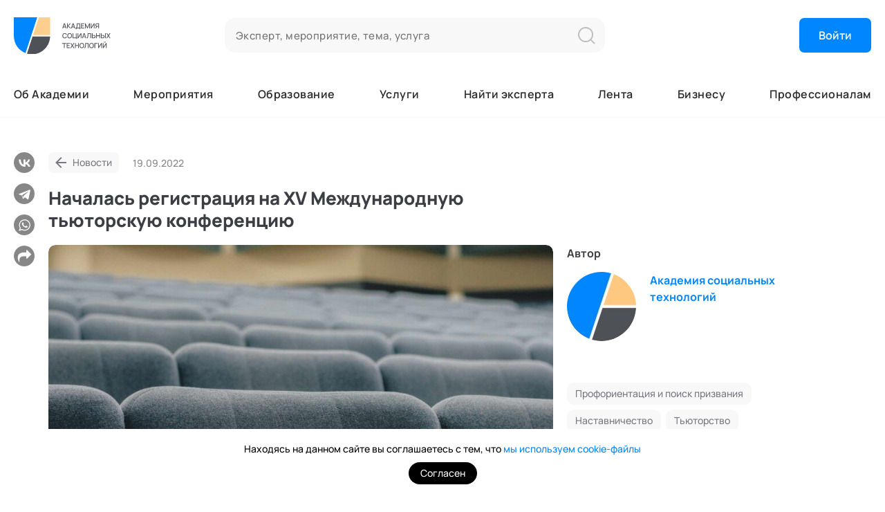

--- FILE ---
content_type: text/html; charset=UTF-8
request_url: https://ast-academy.ru/news/registracia_na_xv_mezdunarodnuu_tutorskuu_konferenciu/
body_size: 18741
content:
<!DOCTYPE html>
<html xmlns="http://www.w3.org/1999/xhtml" lang="ru-RU">
<head>
	<meta http-equiv="Content-Type" content="text/html; charset=UTF-8" />
	<meta name="viewport" content="width=device-width, initial-scale=1, user-scalable=no" />
	<meta name="author" content="DigitalMuse.ru" />
	<link type="image/x-icon" rel="shortcut icon" href="/favicon.ico">
	
		<title>Началась регистрация на XV Международную тьюторскую конференцию</title>
	<meta name="description" content="15 сентября началась регистрация на ежегодную XV Международную научно-практическую конференцию (XXVII Всероссийскую) &amp;laquo;Тьюторство в открытом обра">
<meta name="keywords" content="">
<meta name="og:title" content="Началась регистрация на XV Международную тьюторскую конференцию">
<meta name="og:description" content="15 сентября началась регистрация на ежегодную XV Международную научно-практическую конференцию (XXVII Всероссийскую) &amp;laquo;Тьюторство в открытом обра">
<meta name="og:image" content="https://ast-academy.ru/files/upload/news/news_170316990878.jpg">
<meta name="csrf-param" content="_csrf">
<meta name="csrf-token" content="n7-EYohJwdn3OfsMUoFgx5O7qtR6oVbEiHm07l_fdsnx_LUA-CzymsN4vjkj41Cdx-ncgBSQOrTrSMLeOJMa-w==">

<link href="/css/libs.css?v=1646224500" rel="stylesheet">
<link href="/css/bootstrap-datepicker.css?v=1639563720" rel="stylesheet">
<link href="/js/pickers/daterangepicker/daterangepicker.min.css?v=1642771860" rel="stylesheet">
<link href="/js/simplebar/simplebar.css?v=1708005000" rel="stylesheet">
<link href="/css/style.css?v=1763379325" rel="stylesheet">
<link href="/css/proger.css?v=1742548319" rel="stylesheet">
<link href="/css/style-services.css?v=1720528523" rel="stylesheet">
<link href="/css/image-uploader.min.css?v=1646224500" rel="stylesheet">
<link href="/css/cookie_info.css?v=1752827314" rel="stylesheet">
<link href="/css/style-blog.css?v=1755520929" rel="stylesheet">
<link href="/css/style-reg.css?v=1761645252" rel="stylesheet">
<style>.showCode, .showPassword, .showAgreements{display:none;} .showAgreements{margin-bottom: 30px;}</style>
<script src="https://www.google.com/recaptcha/api.js" async="" defer=""></script>	
	<base href="/">
</head>
<body>
<div class="wrapper">
    <div class="header_skelet new-header">
        <div class="fixed_top">
            
            <header class="sec topbar_sec">
                <div class="container wide">
                    <div class="header_first_col">
                        <a href="/" class="logo"><img src="/files/upload/settings/settingssvg_173745147423.svg" alt="Академия Социальных Технологий" style="max-width:140px; max-height:180px;"></a>
                    </div>
                    <form action="/search/" method="get" class="header_search_form">
                        <input type="text" class="header_search_input" name="query" placeholder="Эксперт, мероприятие, тема, услуга" />
                        <button type="submit" class="header_search_btn">
                            <svg width="25" height="25" viewBox="0 0 25 25" fill="none" xmlns="http://www.w3.org/2000/svg">
                                <path fill-rule="evenodd" clip-rule="evenodd" d="M2 11.0371C2 6.04605 6.04605 2 11.0371 2C16.0282 2 20.0742 6.04605 20.0742 11.0371C20.0742 13.4829 19.1026 15.7017 17.5244 17.3288C17.4887 17.3559 17.4544 17.3858 17.4218 17.4184C17.3891 17.4511 17.3591 17.4855 17.3319 17.5213C15.7046 19.1014 13.4845 20.0742 11.0371 20.0742C6.04605 20.0742 2 16.0282 2 11.0371ZM18.1044 19.5152C16.1898 21.1129 13.7257 22.0742 11.0371 22.0742C4.94148 22.0742 0 17.1327 0 11.0371C0 4.94148 4.94148 0 11.0371 0C17.1327 0 22.0742 4.94148 22.0742 11.0371C22.0742 13.724 21.1141 16.1866 19.5183 18.1006L24.2937 22.8761C24.6842 23.2666 24.6842 23.8997 24.2937 24.2903C23.9032 24.6808 23.27 24.6808 22.8795 24.2903L18.1044 19.5152Z" fill="#878787" fill-opacity="0.5"></path>
                            </svg>
                        </button>
                    </form>
                    <div class="top-auth-lang-box">
                                                                                <button class="button hdr-btn" id="button-login">Войти</button>
                                            </div>
                </div>
            </header>
            <header class="sec header_sec">
                <div class="container wide">
                    <div class="header_first_col">
                        <a href="#mobile_menu" class="mobile_button js-open-menu"><i class="fa fa-bars"></i></a>
                        <a href="/" class="logo-mobile"><img src="/files/upload/settings/settingssvg_173745148573.svg" alt="Академия Социальных Технологий" style="max-width:140px; max-height:180px;"></a>
                    </div>
                    	<ul class="header_menu">
					<li class=" have_submenu"><a href="/about">Об Академии</a>
									<div class="header_submenu_box">
						<ul class="header_submenu">
															<li ><a href="/about/#academy-experts">Почетные эксперты</a></li>
															<li ><a href="/about/#academy-experts_sovet">Ученый совет</a></li>
															<li ><a href="/directs/">Кафедры</a></li>
															<li ><a href="/labs/">Лаборатории</a></li>
															<li ><a href="https://ast-academy.ru/materials/?tag=SMI">Академия в СМИ</a></li>
															<li ><a href="/academy_helps/">Академия помогает</a></li>
													</ul>
					</div>
							</li>
					<li class=" "><a href="/events/">Мероприятия</a>
							</li>
					<li class=" "><a href="/edu/">Образование</a>
							</li>
					<li class=" "><a href="/services/">Услуги</a>
							</li>
					<li class=" have_submenu"><a href="/all_experts/">Найти эксперта</a>
									<div class="header_submenu_box">
						<ul class="header_submenu">
															<li ><a href="/academicians/">Высший экспертный совет</a></li>
															<li ><a href="/about/#academy-experts">Почетные эксперты</a></li>
															<li ><a href="/experts/">Эксперты</a></li>
															<li ><a href="/exporgs/">Экспертные организации</a></li>
															<li ><a href="/specialists/">Специалисты</a></li>
													</ul>
					</div>
							</li>
					<li class=" have_submenu"><a href="/lenta/">Лента</a>
									<div class="header_submenu_box">
						<ul class="header_submenu">
															<li ><a href="/materials/">База знаний</a></li>
															<li ><a href="/blog/">Блог</a></li>
															<li ><a href="/news/">Новости</a></li>
															<li ><a href="/projects/">Портфолио</a></li>
													</ul>
					</div>
							</li>
					<li class=" "><a href="/business/">Бизнесу</a>
							</li>
					<li class=" "><a href="/about_expert/">Профессионалам</a>
							</li>
			</ul>
                    
                    <div class="mobile_header_buttons">
                        <a href="#search-popup" data-fancybox="" class="mobile_button">
                            <img src="/img/new-site/icons/search.svg" alt="">
                        </a>
                        <a href="https://wa.me/79152076670" class="mobile_button" target="_blank">
                            <img src="/img/new-site/icons/wa.svg" alt="">
                        </a>
                                                    <a href="#need_auth" data-fancybox="" class="mobile_button"><i class="fa fa-user-circle-o"></i></a>
                                            </div>
                </div>
            </header>
        </div>
    </div>
    <main class="sec content_sec section-blog-page">
    <div class="container wide">
        
<script async src="https://yastatic.net/share2/share.js"></script>
<div class="share-block desktop-visible">
    <div class="ya-share2"
        data-curtain
        data-shape="round"
        data-color-scheme="blackwhite"
        data-services="vkontakte,telegram,whatsapp"
        data-url="https://ast-academy.ru/news/registracia_na_xv_mezdunarodnuu_tutorskuu_konferenciu/"
        data-direction="vertical"
    ></div>
    <span class="share-soc copyURL" data-copied="Ссылка скопирована">
        <img src="/img/socs/share.png" alt="">
        <img src="/img/socs/share-hover.png" class="share-soc-hover" alt="">
    </span>
</div>        <div class="blog-page-content">
            <div class="blog-page-info-top-mobile">
                <a href="/news/" class="blog-back-button">Новости</a>
            </div>
            <div class="blog-page-info-top">
                <a href="/news/" class="blog-back-button">Новости</a>
                <!-- <a href="#!" class="blog-page-main-tag">Исследования</a> -->
                <div class="blog-page-date">19.09.2022</div>
                <!--<div class="blog-viewed">1566</div>-->
            </div>
            <h1 class="page-title">Началась регистрация на XV Международную тьюторскую конференцию</h1>

            <p class="subheader" style="display: none;"></p>

            <div class="blog-page-poster-wrapper">
                                <div class="blog-page-poster">
                    <img src="/files/thumbs/image/page_inner/news_170316990878.jpg" alt="Началась регистрация на XV Международную тьюторскую конференцию" loading="lazy">
                </div>
                
                                <div class="blog-right-column desktop-visible">
                    <div class="blog-expert-list">
	<div class="blog-expert-list-title">Автор</div>
	
		<a href="/exporgs/ano_ast/" class="blog-expert-element">
			<div class="blog-expert-element-img">
				<img src="/files/thumbs/image/main/profile_166919542493.jpg" alt="">
			</div>
			<div class="blog-expert-element-info">
				<div class="blog-expert-element-name">Академия социальных технологий</div>
			</div>
		</a>

	</div>
<div class="expert_item-tags"><a class="tag" href="/news/?keywords[]=54" data-tagid="54" data-tagname="Профориентация и поиск призвания" style=""><b class="tag-hovered">Профориентация и поиск призвания</b><span>Профориентация и поиск призвания</span></a><a class="tag" href="/news/?keywords[]=80" data-tagid="80" data-tagname="Наставничество" style=""><b class="tag-hovered">Наставничество</b><span>Наставничество</span></a><a class="tag" href="/news/?keywords[]=87" data-tagid="87" data-tagname="Тьюторство" style=""><b class="tag-hovered">Тьюторство</b><span>Тьюторство</span></a></div><div class="expert_item-tags"><a class="tag" href="/news/?tag=%D0%BA%D0%BE%D0%BD%D1%84%D0%B5%D1%80%D0%B5%D0%BD%D1%86%D0%B8%D1%8F" data-tagid="17" data-tagname="конференция" style=""><b class="tag-hovered">конференция</b><span>конференция</span></a></div>                                                        </div>
                            </div>

            
            
            <div class="blog-page-text-wrapper"><div class="blog-page-text"><p>15 сентября началась регистрация на ежегодную XV Международную научно-практическую конференцию (XXVII Всероссийскую) &laquo;Тьюторство в открытом образовательном пространстве: позиция тьютора в современном образовании&raquo;, которая пройдёт 26-27 октября 2022 года в формате онлайн.</p>

<p>Организаторы мероприятия: &laquo;Московский городской педагогический университет&raquo; (МГПУ) и Межрегиональная общественная организация Межрегиональная Тьюторская Ассоциация (МТА).</p>

<p>Участники конференции обсудят роль и место тьюторов в экосистеме современного образования, место тьютора в спектре других антропопрактических и педагогических позиций, а также общие прогнозы о судьбе тьюторства и о будущем тьюторского сообщества.</p>

<p>В рамках пленарного заседания, секций и мастерских планируется рассмотреть следующие вопросы:</p>

<ul>
	<li>Как меняется построение и развитие образования в антропопрактической парадигме</li>
	<li>Что является содержанием и спецификой тьюторской деятельности в современном образовании</li>
	<li>Каковы миссия,&nbsp;роль и место тьютора в современной экосистеме образования</li>
	<li>Какова судьба, возможные стратегии и тактики развития тьюторства в современной России и в мире</li>
</ul>

<p>К участию в конференции приглашаются все, кому интересна данная проблематика.</p>

<p>Зарегстрироваться для участия в конференции можно до 25 октября на&nbsp;<a href="https://tutormgpu.timepad.ru/event/2136584/" target="_blank">сайте</a>.</p>
</div></div>
            
            
                        
            <div class="blog-page-info-bottom">
                
<div class="share-block mobile-visible">
            <div class="share-block-text">Поделиться</div>
        <div class="share-block-without-widget" style="display: none;">
        <div class="ya-share2"
            data-curtain
            data-shape="round"
            data-color-scheme="blackwhite"
            data-services="vkontakte,telegram,whatsapp"
            data-url="https://ast-academy.ru/news/registracia_na_xv_mezdunarodnuu_tutorskuu_konferenciu/"
            data-direction="horizontal"
        ></div>
        <span class="share-soc copyURL" data-copied="Ссылка скопирована">
            <img src="/img/socs/share.png" alt="">
            <img src="/img/socs/share-hover.png" class="share-soc-hover" alt="">
        </span>
    </div>
    <div class="share-block-with-widget" style="display: none;">
        <span class="share-soc blog-share" data-title="Началась регистрация на XV Международную тьюторскую конференцию" data-text="" data-url="https://ast-academy.ru/news/registracia_na_xv_mezdunarodnuu_tutorskuu_konferenciu/">
            <img src="img/socs/share.png" alt="">
            <img src="img/socs/share-hover.png" class="share-soc-hover" alt="">
        </span>
    </div>
</div>
                                    <div class="blog-right-column mobile-visible">
                        <div class="blog-expert-list">
	<div class="blog-expert-list-title">Автор</div>
	
		<a href="/exporgs/ano_ast/" class="blog-expert-element">
			<div class="blog-expert-element-img">
				<img src="/files/thumbs/image/main/profile_166919542493.jpg" alt="">
			</div>
			<div class="blog-expert-element-info">
				<div class="blog-expert-element-name">Академия социальных технологий</div>
			</div>
		</a>

	</div>
<div class="expert_item-tags"><a class="tag" href="/news/?keywords[]=54" data-tagid="54" data-tagname="Профориентация и поиск призвания" style=""><b class="tag-hovered">Профориентация и поиск призвания</b><span>Профориентация и поиск призвания</span></a><a class="tag" href="/news/?keywords[]=80" data-tagid="80" data-tagname="Наставничество" style=""><b class="tag-hovered">Наставничество</b><span>Наставничество</span></a><a class="tag" href="/news/?keywords[]=87" data-tagid="87" data-tagname="Тьюторство" style=""><b class="tag-hovered">Тьюторство</b><span>Тьюторство</span></a></div><div class="expert_item-tags"><a class="tag" href="/news/?tag=%D0%BA%D0%BE%D0%BD%D1%84%D0%B5%D1%80%D0%B5%D0%BD%D1%86%D0%B8%D1%8F" data-tagid="17" data-tagname="конференция" style=""><b class="tag-hovered">конференция</b><span>конференция</span></a></div>                                                                    </div>
                            </div>
        </div>
    </div>
</main>

    <section class="sec content_sec section-blog-page2">
    <div class="container wide container-slider">
        <div class="section-blog-page-title2 with_button">Еще в Новостях <a href="/news/" class="button see_all">Смотреть все</a></div>
        <div class="blog-page-4card-slider owl-carousel owl-theme" data-loop="true" data-autoplay="true" data-timeout="5000">
                        <a href="/news/humancode/" class="blog-page-4card-slide" rel="nofollow">
                <div class="blog-page-4card-slide-img">
                    <img src="/files/thumbs/image/main/news_175155807519.png" alt="HumanCode. Современные технологии оценки человека для бизнес-практиков">
                </div>
                <div class="blog-page-4card-slide-info">
                    <div class="blog-page-4card-slide-title">HumanCode. Современные технологии оценки человека для бизнес-практиков</div>
                    <div class="blog-page-4card-slide-text-wrapper">
                        <div class="blog-page-4card-slide-date">20.06.2025</div>
                        <!--<div class="blog-page-4card-slide-viewed">1036</div>-->
                    </div>
                </div>
            </a>
                        <a href="/news/rustem_maksudov_v_parlamentskih_slusaniah_po_voprosam_vosstanovitelnoj_i_semejnoj_mediacii/" class="blog-page-4card-slide" rel="nofollow">
                <div class="blog-page-4card-slide-img">
                    <img src="/files/thumbs/image/main/news_168188586538.jpg" alt="Рустэм Максудов принял участие в Парламентских слушаниях по вопросам восстановительной и семейной медиации">
                </div>
                <div class="blog-page-4card-slide-info">
                    <div class="blog-page-4card-slide-title">Рустэм Максудов принял участие в Парламентских слушаниях по вопросам восстановительной и семейной медиации</div>
                    <div class="blog-page-4card-slide-text-wrapper">
                        <div class="blog-page-4card-slide-date">17.04.2023</div>
                        <!--<div class="blog-page-4card-slide-viewed">990</div>-->
                    </div>
                </div>
            </a>
                        <a href="/news/mementomori2023/" class="blog-page-4card-slide" rel="nofollow">
                <div class="blog-page-4card-slide-img">
                    <img src="/files/thumbs/image/main/news_168569369286.jpg" alt="Конференция &quot;Memento Mori в современных психотерапевтических подходах&quot; прошла 25 апреля">
                </div>
                <div class="blog-page-4card-slide-info">
                    <div class="blog-page-4card-slide-title">Конференция "Memento Mori в современных психотерапевтических подходах" прошла 25 апреля</div>
                    <div class="blog-page-4card-slide-text-wrapper">
                        <div class="blog-page-4card-slide-date">27.04.2023</div>
                        <!--<div class="blog-page-4card-slide-viewed">1152</div>-->
                    </div>
                </div>
            </a>
                        <a href="/news/partnerpir/" class="blog-page-4card-slide" rel="nofollow">
                <div class="blog-page-4card-slide-img">
                    <img src="/files/thumbs/image/main/blog_163221484745.jpg" alt="АСТ стала партнером ежегодного Фестиваля &quot;ПиР. Практики Развития&quot;">
                </div>
                <div class="blog-page-4card-slide-info">
                    <div class="blog-page-4card-slide-title">АСТ стала партнером ежегодного Фестиваля "ПиР. Практики Развития"</div>
                    <div class="blog-page-4card-slide-text-wrapper">
                        <div class="blog-page-4card-slide-date">20.09.2021</div>
                        <!--<div class="blog-page-4card-slide-viewed">1324</div>-->
                    </div>
                </div>
            </a>
                        <a href="/news/akademia-socialnyh-tehnologij-prinala-ucastie-v-godovom-obsem-sobranii-rabo-2025/" class="blog-page-4card-slide" rel="nofollow">
                <div class="blog-page-4card-slide-img">
                    <img src="/files/thumbs/image/main/news_174604538762.jpg" alt="Академия социальных технологий приняла участие в годовом общем собрании РАБО-2025">
                </div>
                <div class="blog-page-4card-slide-info">
                    <div class="blog-page-4card-slide-title">Академия социальных технологий приняла участие в годовом общем собрании РАБО-2025</div>
                    <div class="blog-page-4card-slide-text-wrapper">
                        <div class="blog-page-4card-slide-date">18.04.2025</div>
                        <!--<div class="blog-page-4card-slide-viewed">2274</div>-->
                    </div>
                </div>
            </a>
                        <a href="/news/akademia_socialnyh_tehnologij_prinala_ucastie_v_godovom_sobranii_rabo/" class="blog-page-4card-slide" rel="nofollow">
                <div class="blog-page-4card-slide-img">
                    <img src="/files/thumbs/image/main/news_171638257959.jpg" alt="Академия социальных технологий приняла участие в Годовом Собрании РАБО">
                </div>
                <div class="blog-page-4card-slide-info">
                    <div class="blog-page-4card-slide-title">Академия социальных технологий приняла участие в Годовом Собрании РАБО</div>
                    <div class="blog-page-4card-slide-text-wrapper">
                        <div class="blog-page-4card-slide-date">22.05.2024</div>
                        <!--<div class="blog-page-4card-slide-viewed">1916</div>-->
                    </div>
                </div>
            </a>
                        <a href="/news/conferencenlp/" class="blog-page-4card-slide" rel="nofollow">
                <div class="blog-page-4card-slide-img">
                    <img src="/files/thumbs/image/main/blog_164510122572.jpg" alt="Всероссийская конференция «УСПЕШНЫЙ КЕЙС В НЛП» стала крупнейшим событием в этой области за последнее десятилетие">
                </div>
                <div class="blog-page-4card-slide-info">
                    <div class="blog-page-4card-slide-title">Всероссийская конференция «УСПЕШНЫЙ КЕЙС В НЛП» стала крупнейшим событием в этой области за последнее десятилетие</div>
                    <div class="blog-page-4card-slide-text-wrapper">
                        <div class="blog-page-4card-slide-date">17.02.2022</div>
                        <!--<div class="blog-page-4card-slide-viewed">1525</div>-->
                    </div>
                </div>
            </a>
                        <a href="/news/mediametrics1/" class="blog-page-4card-slide" rel="nofollow">
                <div class="blog-page-4card-slide-img">
                    <img src="/files/thumbs/image/main/blog_164801999531.jpeg" alt="Александра Прицкер и Марк Кукушкин рассказали слушателям радиостанции Mediametrics как справляться со сложностями кризисного периода">
                </div>
                <div class="blog-page-4card-slide-info">
                    <div class="blog-page-4card-slide-title">Александра Прицкер и Марк Кукушкин рассказали слушателям радиостанции Mediametrics как справляться со сложностями кризисного периода</div>
                    <div class="blog-page-4card-slide-text-wrapper">
                        <div class="blog-page-4card-slide-date">22.03.2022</div>
                        <!--<div class="blog-page-4card-slide-viewed">1594</div>-->
                    </div>
                </div>
            </a>
                        <a href="/news/community/" class="blog-page-4card-slide" rel="nofollow">
                <div class="blog-page-4card-slide-img">
                    <img src="/files/thumbs/image/main/blog_164439320419.jpeg" alt="Прямой эфир встречи М. Кукушкина и А. Плигина «Жизнь в сообществе»">
                </div>
                <div class="blog-page-4card-slide-info">
                    <div class="blog-page-4card-slide-title">Прямой эфир встречи М. Кукушкина и А. Плигина «Жизнь в сообществе»</div>
                    <div class="blog-page-4card-slide-text-wrapper">
                        <div class="blog-page-4card-slide-date">09.02.2022</div>
                        <!--<div class="blog-page-4card-slide-viewed">964</div>-->
                    </div>
                </div>
            </a>
                        <a href="/news/18-07-2025Masstabnyj sboj i kiberataka na set- -Vinlab-  vyzovy- uroki i strategii dla rossijskogo /" class="blog-page-4card-slide" rel="nofollow">
                <div class="blog-page-4card-slide-img">
                    <img src="/files/thumbs/image/main/news_175283175459.jpg" alt="Масштабный сбой и кибератака на сеть &quot;Винлаб&quot;:  вызовы, уроки и стратегии для российского ">
                </div>
                <div class="blog-page-4card-slide-info">
                    <div class="blog-page-4card-slide-title">Масштабный сбой и кибератака на сеть "Винлаб":  вызовы, уроки и стратегии для российского </div>
                    <div class="blog-page-4card-slide-text-wrapper">
                        <div class="blog-page-4card-slide-date">18.07.2025</div>
                        <!--<div class="blog-page-4card-slide-viewed">1683</div>-->
                    </div>
                </div>
            </a>
                        <a href="/news/vstreca_v_ramkah_nlp_laboratorii/" class="blog-page-4card-slide" rel="nofollow">
                <div class="blog-page-4card-slide-img">
                    <img src="/files/thumbs/image/main/news_170125897081.jpg" alt="Прошла четвертая встреча в рамках НЛП-Лаборатории">
                </div>
                <div class="blog-page-4card-slide-info">
                    <div class="blog-page-4card-slide-title">Прошла четвертая встреча в рамках НЛП-Лаборатории</div>
                    <div class="blog-page-4card-slide-text-wrapper">
                        <div class="blog-page-4card-slide-date">12.10.2022</div>
                        <!--<div class="blog-page-4card-slide-viewed">1283</div>-->
                    </div>
                </div>
            </a>
                        <a href="/news/zdorovye-kommunikacii-strategii-dla-hr-i-rukovoditelej/" class="blog-page-4card-slide" rel="nofollow">
                <div class="blog-page-4card-slide-img">
                    <img src="/files/thumbs/image/main/news_174115482564.png" alt="Академия провела конференцию «Здоровые коммуникации. Стратегии для HR и руководителей»">
                </div>
                <div class="blog-page-4card-slide-info">
                    <div class="blog-page-4card-slide-title">Академия провела конференцию «Здоровые коммуникации. Стратегии для HR и руководителей»</div>
                    <div class="blog-page-4card-slide-text-wrapper">
                        <div class="blog-page-4card-slide-date">21.02.2025</div>
                        <!--<div class="blog-page-4card-slide-viewed">2616</div>-->
                    </div>
                </div>
            </a>
                        <a href="/news/v_mezdunarodnyj_kruglyj_stol_poligrafologov_i_profajlerov/" class="blog-page-4card-slide" rel="nofollow">
                <div class="blog-page-4card-slide-img">
                    <img src="/files/thumbs/image/main/blog_166418992798.jpg" alt="V Международный круглый стол полиграфологов и профайлеров стал событием года в этой сфере">
                </div>
                <div class="blog-page-4card-slide-info">
                    <div class="blog-page-4card-slide-title">V Международный круглый стол полиграфологов и профайлеров стал событием года в этой сфере</div>
                    <div class="blog-page-4card-slide-text-wrapper">
                        <div class="blog-page-4card-slide-date">26.09.2022</div>
                        <!--<div class="blog-page-4card-slide-viewed">863</div>-->
                    </div>
                </div>
            </a>
                        <a href="/news/gost_greenroom_andrej_land/" class="blog-page-4card-slide" rel="nofollow">
                <div class="blog-page-4card-slide-img">
                    <img src="/files/thumbs/image/main/blog_16690210854.jpeg" alt="Гостем GreenRoom стал Андрей Ланд">
                </div>
                <div class="blog-page-4card-slide-info">
                    <div class="blog-page-4card-slide-title">Гостем GreenRoom стал Андрей Ланд</div>
                    <div class="blog-page-4card-slide-text-wrapper">
                        <div class="blog-page-4card-slide-date">16.11.2022</div>
                        <!--<div class="blog-page-4card-slide-viewed">1363</div>-->
                    </div>
                </div>
            </a>
                        <a href="/news/mastera_o_socialnyh_tehnologiah_tahir_bazarov/" class="blog-page-4card-slide" rel="nofollow">
                <div class="blog-page-4card-slide-img">
                    <img src="/files/thumbs/image/main/news_169936522077.jpg" alt="Завершающую встречу цикла «Мастера о социальных технологиях» провел Тахир Базаров">
                </div>
                <div class="blog-page-4card-slide-info">
                    <div class="blog-page-4card-slide-title">Завершающую встречу цикла «Мастера о социальных технологиях» провел Тахир Базаров</div>
                    <div class="blog-page-4card-slide-text-wrapper">
                        <div class="blog-page-4card-slide-date">12.12.2022</div>
                        <!--<div class="blog-page-4card-slide-viewed">1680</div>-->
                    </div>
                </div>
            </a>
                        <a href="/news/visvetlenie/" class="blog-page-4card-slide" rel="nofollow">
                <div class="blog-page-4card-slide-img">
                    <img src="/files/thumbs/image/main/blog_164637749549.png" alt="ПиРесборка «Вы-СВЕТ-ление»">
                </div>
                <div class="blog-page-4card-slide-info">
                    <div class="blog-page-4card-slide-title">ПиРесборка «Вы-СВЕТ-ление»</div>
                    <div class="blog-page-4card-slide-text-wrapper">
                        <div class="blog-page-4card-slide-date">03.03.2022</div>
                        <!--<div class="blog-page-4card-slide-viewed">1228</div>-->
                    </div>
                </div>
            </a>
                        <a href="/news/akademia-socialnyh-tehnologij-ucastnik-xv-grusinskoj-sociologiceskoj-konferencii/" class="blog-page-4card-slide" rel="nofollow">
                <div class="blog-page-4card-slide-img">
                    <img src="/files/thumbs/image/main/news_174379340746.jpg" alt="Академия социальных технологий – участник XV Грушинской социологической конференции">
                </div>
                <div class="blog-page-4card-slide-info">
                    <div class="blog-page-4card-slide-title">Академия социальных технологий – участник XV Грушинской социологической конференции</div>
                    <div class="blog-page-4card-slide-text-wrapper">
                        <div class="blog-page-4card-slide-date">31.03.2025</div>
                        <!--<div class="blog-page-4card-slide-viewed">2413</div>-->
                    </div>
                </div>
            </a>
                        <a href="/news/centr_nlp_30_let/" class="blog-page-4card-slide" rel="nofollow">
                <div class="blog-page-4card-slide-img">
                    <img src="/files/thumbs/image/main/news_170022691159.jpeg" alt="Центр НЛП в Образовании отмечает 30-летие">
                </div>
                <div class="blog-page-4card-slide-info">
                    <div class="blog-page-4card-slide-title">Центр НЛП в Образовании отмечает 30-летие</div>
                    <div class="blog-page-4card-slide-text-wrapper">
                        <div class="blog-page-4card-slide-date">17.11.2023</div>
                        <!--<div class="blog-page-4card-slide-viewed">1696</div>-->
                    </div>
                </div>
            </a>
                        <a href="/news/lut/" class="blog-page-4card-slide" rel="nofollow">
                <div class="blog-page-4card-slide-img">
                    <img src="/files/thumbs/image/main/blog_162858984758.jpg" alt="Завершил свою работу Летний университет тьюторства (ЛУТ)">
                </div>
                <div class="blog-page-4card-slide-info">
                    <div class="blog-page-4card-slide-title">Завершил свою работу Летний университет тьюторства (ЛУТ)</div>
                    <div class="blog-page-4card-slide-text-wrapper">
                        <div class="blog-page-4card-slide-date">07.08.2021</div>
                        <!--<div class="blog-page-4card-slide-viewed">1488</div>-->
                    </div>
                </div>
            </a>
                        <a href="/news/land_webinar/" class="blog-page-4card-slide" rel="nofollow">
                <div class="blog-page-4card-slide-img">
                    <img src="/files/thumbs/image/main/news_170313130340.jpg" alt="На что опереться, когда все летит в трубу? ">
                </div>
                <div class="blog-page-4card-slide-info">
                    <div class="blog-page-4card-slide-title">На что опереться, когда все летит в трубу? </div>
                    <div class="blog-page-4card-slide-text-wrapper">
                        <div class="blog-page-4card-slide-date">18.04.2022</div>
                        <!--<div class="blog-page-4card-slide-viewed">1449</div>-->
                    </div>
                </div>
            </a>
                    </div>
    </div>
    </section>

<section class="sec content_sec section-blog-page2">
    <div class="container wide container-slider">
        <div class="section-blog-page-title2 with_button">Еще в Ленте <a href="/lenta/" class="button see_all">Смотреть все</a></div>
        <div class="blog-page-4card-slider2 owl-carousel owl-theme" data-loop="true" data-autoplay="true" data-timeout="5000">
                        <a href="/blog/kak-biznesu-vybrat-kouca/" class="blog-page-4card-slide2 blog-page-4card-slide2-with-bg" rel="nofollow">
                <div class="blog-page-4card-slide2-bg" style="background: url(/files/thumbs/image/main/blog_176237441462.png) center/cover no-repeat;"></div>
                                <div class="blog-page-4card-slide2-author-wrapper">
                    <div class="blog-page-4card-slide2-author-img">
                        <img src="files/defaults/user.jpg" alt="">
                    </div>
                    <div class="blog-page-4card-slide2-author"></div>
                </div>
                                <div class="blog-page-4card-slide2-info">
                    <div class="blog-page-4card-slide2-title">Как бизнесу выбрать коуча</div>
                    <div class="blog-page-4card-slide2-text-wrapper">
                        <div class="blog-page-4card-slide2-date">05.11.2025</div>
                        <!--<div class="blog-page-4card-slide2-viewed">93</div>-->
                    </div>
                </div>
            </a>
                        <a href="/materials/kross-kulturnye-kommunikacii-ponimanie-i-preodolenie-barerov/" class="blog-page-4card-slide2 blog-page-4card-slide2-with-bg" rel="nofollow">
                <div class="blog-page-4card-slide2-bg" style="background: url(/files/thumbs/image/main/material_172061860546.jpg) center/cover no-repeat;"></div>
                                <div class="blog-page-4card-slide2-author-wrapper">
                    <div class="blog-page-4card-slide2-author-img">
                        <img src="/files/thumbs/image/main/profile_165244017850.jpg" alt="Айшат Давудова">
                    </div>
                    <div class="blog-page-4card-slide2-author">Айшат Давудова</div>
                </div>
                                <div class="blog-page-4card-slide2-info">
                    <div class="blog-page-4card-slide2-title">Кросс-культурные коммуникации: понимание и преодоление барьеров</div>
                    <div class="blog-page-4card-slide2-text-wrapper">
                        <div class="blog-page-4card-slide2-date">23.11.2023</div>
                        <!--<div class="blog-page-4card-slide2-viewed">438</div>-->
                    </div>
                </div>
            </a>
                        <a href="/materials/produktivnoe_vzaimodejstvie_v_epohu_peremen/" class="blog-page-4card-slide2 blog-page-4card-slide2-with-bg" rel="nofollow">
                <div class="blog-page-4card-slide2-bg" style="background: url(/files/thumbs/image/main/material_171040914931.jpg) center/cover no-repeat;"></div>
                                <div class="blog-page-4card-slide2-author-wrapper">
                    <div class="blog-page-4card-slide2-author-img">
                        <img src="/files/thumbs/image/main/profile_170651382966.jpg" alt="Екатерина Автушко">
                    </div>
                    <div class="blog-page-4card-slide2-author">Екатерина Автушко</div>
                </div>
                                <div class="blog-page-4card-slide2-info">
                    <div class="blog-page-4card-slide2-title">Продуктивное взаимодействие в эпоху перемен</div>
                    <div class="blog-page-4card-slide2-text-wrapper">
                        <div class="blog-page-4card-slide2-date">01.11.2022</div>
                        <!--<div class="blog-page-4card-slide2-viewed">684</div>-->
                    </div>
                </div>
            </a>
                        <a href="/blog/kak_perestat_stesnatsa_seba_i_obresti_uverennost/" class="blog-page-4card-slide2 blog-page-4card-slide2-with-bg" rel="nofollow">
                <div class="blog-page-4card-slide2-bg" style="background: url(/files/thumbs/image/main/blog_170230099940.png) center/cover no-repeat;"></div>
                                <div class="blog-page-4card-slide2-author-wrapper">
                    <div class="blog-page-4card-slide2-author-img">
                        <img src="/files/thumbs/image/main/profile_166919542493.jpg" alt="Академия социальных технологий">
                    </div>
                    <div class="blog-page-4card-slide2-author">Академия социальных технологий</div>
                </div>
                                <div class="blog-page-4card-slide2-info">
                    <div class="blog-page-4card-slide2-title">Как перестать стесняться себя и обрести уверенность</div>
                    <div class="blog-page-4card-slide2-text-wrapper">
                        <div class="blog-page-4card-slide2-date">11.12.2023</div>
                        <!--<div class="blog-page-4card-slide2-viewed">47657</div>-->
                    </div>
                </div>
            </a>
                        <a href="/materials/izucenie_anglijskogo_azyka_s_pomosu_nlp/" class="blog-page-4card-slide2 blog-page-4card-slide2-with-bg" rel="nofollow">
                <div class="blog-page-4card-slide2-bg" style="background: url(/files/thumbs/image/main/material_170177420851.jpg) center/cover no-repeat;"></div>
                                <div class="blog-page-4card-slide2-author-wrapper">
                    <div class="blog-page-4card-slide2-author-img">
                        <img src="/files/thumbs/image/main/profile_167628540446.jpg" alt="Инна Иголкина">
                    </div>
                    <div class="blog-page-4card-slide2-author">Инна Иголкина</div>
                </div>
                                <div class="blog-page-4card-slide2-info">
                    <div class="blog-page-4card-slide2-title">Изучение английского языка с помощью НЛП</div>
                    <div class="blog-page-4card-slide2-text-wrapper">
                        <div class="blog-page-4card-slide2-date">05.12.2023</div>
                        <!--<div class="blog-page-4card-slide2-viewed">924</div>-->
                    </div>
                </div>
            </a>
                        <a href="/materials/intervu_dla_utrennego_ekspressa/" class="blog-page-4card-slide2 blog-page-4card-slide2-with-bg" rel="nofollow">
                <div class="blog-page-4card-slide2-bg" style="background: url(/files/thumbs/image/main/material_171500474151.jpg) center/cover no-repeat;"></div>
                                <div class="blog-page-4card-slide2-author-wrapper">
                    <div class="blog-page-4card-slide2-author-img">
                        <img src="/files/thumbs/image/main/profile_17062635875.jpg" alt="Олег Щербатых">
                    </div>
                    <div class="blog-page-4card-slide2-author">Олег Щербатых</div>
                </div>
                                <div class="blog-page-4card-slide2-info">
                    <div class="blog-page-4card-slide2-title">Интервью для "Утреннего экспресса"</div>
                    <div class="blog-page-4card-slide2-text-wrapper">
                        <div class="blog-page-4card-slide2-date">02.05.2022</div>
                        <!--<div class="blog-page-4card-slide2-viewed">583</div>-->
                    </div>
                </div>
            </a>
                        <a href="/blog/kak-organizovat-adaptaciu-novyh-sotrudnikov/" class="blog-page-4card-slide2 blog-page-4card-slide2-with-bg" rel="nofollow">
                <div class="blog-page-4card-slide2-bg" style="background: url(/files/thumbs/image/main/blog_174525408033.png) center/cover no-repeat;"></div>
                                <div class="blog-page-4card-slide2-author-wrapper">
                    <div class="blog-page-4card-slide2-author-img">
                        <img src="/files/thumbs/image/main/profile_166919542493.jpg" alt="Академия социальных технологий">
                    </div>
                    <div class="blog-page-4card-slide2-author">Академия социальных технологий</div>
                </div>
                                <div class="blog-page-4card-slide2-info">
                    <div class="blog-page-4card-slide2-title">Как организовать адаптацию новых сотрудников</div>
                    <div class="blog-page-4card-slide2-text-wrapper">
                        <div class="blog-page-4card-slide2-date">21.04.2025</div>
                        <!--<div class="blog-page-4card-slide2-viewed">2290</div>-->
                    </div>
                </div>
            </a>
                        <a href="/blog/pocemu-nam-tak-slozno-nicego-ne-delat/" class="blog-page-4card-slide2 blog-page-4card-slide2-with-bg" rel="nofollow">
                <div class="blog-page-4card-slide2-bg" style="background: url(/files/thumbs/image/main/blog_175269526089.png) center/cover no-repeat;"></div>
                                <div class="blog-page-4card-slide2-author-wrapper">
                    <div class="blog-page-4card-slide2-author-img">
                        <img src="/files/thumbs/image/main/profile_166919542493.jpg" alt="Академия социальных технологий">
                    </div>
                    <div class="blog-page-4card-slide2-author">Академия социальных технологий</div>
                </div>
                                <div class="blog-page-4card-slide2-info">
                    <div class="blog-page-4card-slide2-title">Почему нам так сложно ничего не делать</div>
                    <div class="blog-page-4card-slide2-text-wrapper">
                        <div class="blog-page-4card-slide2-date">16.07.2025</div>
                        <!--<div class="blog-page-4card-slide2-viewed">515</div>-->
                    </div>
                </div>
            </a>
                        <a href="/blog/mentalnoe_zdorove_i_stabilnost_kak_naucitsa_perezivat_sloznye_momenty/" class="blog-page-4card-slide2 blog-page-4card-slide2-with-bg" rel="nofollow">
                <div class="blog-page-4card-slide2-bg" style="background: url(/files/thumbs/image/main/blog_170540630555.png) center/cover no-repeat;"></div>
                                <div class="blog-page-4card-slide2-author-wrapper">
                    <div class="blog-page-4card-slide2-author-img">
                        <img src="/files/thumbs/image/main/profile_166919542493.jpg" alt="Академия социальных технологий">
                    </div>
                    <div class="blog-page-4card-slide2-author">Академия социальных технологий</div>
                </div>
                                <div class="blog-page-4card-slide2-info">
                    <div class="blog-page-4card-slide2-title">Ментальное здоровье и стабильность: как научиться переживать сложные моменты</div>
                    <div class="blog-page-4card-slide2-text-wrapper">
                        <div class="blog-page-4card-slide2-date">16.01.2024</div>
                        <!--<div class="blog-page-4card-slide2-viewed">5539</div>-->
                    </div>
                </div>
            </a>
                        <a href="/materials/o-depressii/" class="blog-page-4card-slide2 blog-page-4card-slide2-with-bg" rel="nofollow">
                <div class="blog-page-4card-slide2-bg" style="background: url(/files/thumbs/image/main/material_172113726619.jpg) center/cover no-repeat;"></div>
                                <div class="blog-page-4card-slide2-author-wrapper">
                    <div class="blog-page-4card-slide2-author-img">
                        <img src="/files/thumbs/image/main/profile_163705977356.png" alt="Евгения Горлова">
                    </div>
                    <div class="blog-page-4card-slide2-author">Евгения Горлова</div>
                </div>
                                <div class="blog-page-4card-slide2-info">
                    <div class="blog-page-4card-slide2-title">О депрессии</div>
                    <div class="blog-page-4card-slide2-text-wrapper">
                        <div class="blog-page-4card-slide2-date">21.02.2024</div>
                        <!--<div class="blog-page-4card-slide2-viewed">646</div>-->
                    </div>
                </div>
            </a>
                        <a href="/news/facilitationweek2024/" class="blog-page-4card-slide2 blog-page-4card-slide2-with-bg" rel="nofollow">
                <div class="blog-page-4card-slide2-bg" style="background: url(/files/thumbs/image/main/news_172785803456.jpg) center/cover no-repeat;"></div>
                                <div class="blog-page-4card-slide2-author-wrapper">
                    <div class="blog-page-4card-slide2-author-img">
                        <img src="/files/thumbs/image/main/profile_166919542493.jpg" alt="Академия социальных технологий">
                    </div>
                    <div class="blog-page-4card-slide2-author">Академия социальных технологий</div>
                </div>
                                <div class="blog-page-4card-slide2-info">
                    <div class="blog-page-4card-slide2-title">Неделя фасилитации 2024 «Сила разнообразия»</div>
                    <div class="blog-page-4card-slide2-text-wrapper">
                        <div class="blog-page-4card-slide2-date">02.10.2024</div>
                        <!--<div class="blog-page-4card-slide2-viewed">3298</div>-->
                    </div>
                </div>
            </a>
                        <a href="/blog/sistemnoe-myslenie-v-menedzmente-kak-videt-ne-tolko-zadacu-no-i-kontekst/" class="blog-page-4card-slide2 blog-page-4card-slide2-with-bg" rel="nofollow">
                <div class="blog-page-4card-slide2-bg" style="background: url(/files/thumbs/image/main/blog_175121856414.png) center/cover no-repeat;"></div>
                                <div class="blog-page-4card-slide2-author-wrapper">
                    <div class="blog-page-4card-slide2-author-img">
                        <img src="/files/thumbs/image/main/profile_166919542493.jpg" alt="Академия социальных технологий">
                    </div>
                    <div class="blog-page-4card-slide2-author">Академия социальных технологий</div>
                </div>
                                <div class="blog-page-4card-slide2-info">
                    <div class="blog-page-4card-slide2-title">Системное мышление в менеджменте: как видеть не только задачу, но и контекст</div>
                    <div class="blog-page-4card-slide2-text-wrapper">
                        <div class="blog-page-4card-slide2-date">27.06.2025</div>
                        <!--<div class="blog-page-4card-slide2-viewed">1225</div>-->
                    </div>
                </div>
            </a>
                        <a href="/materials/master_klass_garmonia_celej/" class="blog-page-4card-slide2 blog-page-4card-slide2-with-bg" rel="nofollow">
                <div class="blog-page-4card-slide2-bg" style="background: url(/files/thumbs/image/main/material_171800584393.jpg) center/cover no-repeat;"></div>
                                <div class="blog-page-4card-slide2-author-wrapper">
                    <div class="blog-page-4card-slide2-author-img">
                        <img src="/files/thumbs/image/main/profile_173098790377.png" alt="Екатерина Кириллова">
                    </div>
                    <div class="blog-page-4card-slide2-author">Екатерина Кириллова</div>
                </div>
                                <div class="blog-page-4card-slide2-info">
                    <div class="blog-page-4card-slide2-title">Мастер-класс "Гармония целей"</div>
                    <div class="blog-page-4card-slide2-text-wrapper">
                        <div class="blog-page-4card-slide2-date">01.05.2023</div>
                        <!--<div class="blog-page-4card-slide2-viewed">466</div>-->
                    </div>
                </div>
            </a>
                        <a href="/materials/praktiki-upravlenceskogo-obrazovania/" class="blog-page-4card-slide2 blog-page-4card-slide2-with-bg" rel="nofollow">
                <div class="blog-page-4card-slide2-bg" style="background: url(/files/thumbs/image/main/material_174798489864.png) center/cover no-repeat;"></div>
                                <div class="blog-page-4card-slide2-author-wrapper">
                    <div class="blog-page-4card-slide2-author-img">
                        <img src="/files/thumbs/image/main/profile_166919542493.jpg" alt="Академия социальных технологий">
                    </div>
                    <div class="blog-page-4card-slide2-author">Академия социальных технологий</div>
                </div>
                                <div class="blog-page-4card-slide2-info">
                    <div class="blog-page-4card-slide2-title">Практики управленческого образования для решения реальных задач бизнеса</div>
                    <div class="blog-page-4card-slide2-text-wrapper">
                        <div class="blog-page-4card-slide2-date">23.05.2025</div>
                        <!--<div class="blog-page-4card-slide2-viewed">308</div>-->
                    </div>
                </div>
            </a>
                        <a href="/blog/priroda-kak-terapia-sila-zelenyh-prostranstv/" class="blog-page-4card-slide2 blog-page-4card-slide2-with-bg" rel="nofollow">
                <div class="blog-page-4card-slide2-bg" style="background: url(/files/thumbs/image/main/blog_175684059420.png) center/cover no-repeat;"></div>
                                <div class="blog-page-4card-slide2-author-wrapper">
                    <div class="blog-page-4card-slide2-author-img">
                        <img src="/files/thumbs/image/main/profile_166919542493.jpg" alt="Академия социальных технологий">
                    </div>
                    <div class="blog-page-4card-slide2-author">Академия социальных технологий</div>
                </div>
                                <div class="blog-page-4card-slide2-info">
                    <div class="blog-page-4card-slide2-title">Природа как терапия: сила зеленых пространств</div>
                    <div class="blog-page-4card-slide2-text-wrapper">
                        <div class="blog-page-4card-slide2-date">02.09.2025</div>
                        <!--<div class="blog-page-4card-slide2-viewed">511</div>-->
                    </div>
                </div>
            </a>
                        <a href="/materials/koucing_ziznennogo_puti/" class="blog-page-4card-slide2 blog-page-4card-slide2-with-bg" rel="nofollow">
                <div class="blog-page-4card-slide2-bg" style="background: url(/files/thumbs/image/main/material_168051188063.jpg) center/cover no-repeat;"></div>
                                <div class="blog-page-4card-slide2-author-wrapper">
                    <div class="blog-page-4card-slide2-author-img">
                        <img src="/files/thumbs/image/main/profileacademic_162143072818.jpg" alt="Андрей Плигин">
                    </div>
                    <div class="blog-page-4card-slide2-author">Андрей Плигин</div>
                </div>
                                <div class="blog-page-4card-slide2-info">
                    <div class="blog-page-4card-slide2-title">Коучинг жизненного пути - системная технология достижения наивысшего потенциала человека</div>
                    <div class="blog-page-4card-slide2-text-wrapper">
                        <div class="blog-page-4card-slide2-date">28.03.2023</div>
                        <!--<div class="blog-page-4card-slide2-viewed">1231</div>-->
                    </div>
                </div>
            </a>
                        <a href="/blog/iskusstvo-kak-sposob-samoregulacii/" class="blog-page-4card-slide2 blog-page-4card-slide2-with-bg" rel="nofollow">
                <div class="blog-page-4card-slide2-bg" style="background: url(/files/thumbs/image/main/blog_175692280264.png) center/cover no-repeat;"></div>
                                <div class="blog-page-4card-slide2-author-wrapper">
                    <div class="blog-page-4card-slide2-author-img">
                        <img src="/files/thumbs/image/main/profile_166919542493.jpg" alt="Академия социальных технологий">
                    </div>
                    <div class="blog-page-4card-slide2-author">Академия социальных технологий</div>
                </div>
                                <div class="blog-page-4card-slide2-info">
                    <div class="blog-page-4card-slide2-title">Искусство как способ саморегуляции</div>
                    <div class="blog-page-4card-slide2-text-wrapper">
                        <div class="blog-page-4card-slide2-date">03.09.2025</div>
                        <!--<div class="blog-page-4card-slide2-viewed">502</div>-->
                    </div>
                </div>
            </a>
                        <a href="/materials/biznes_strategia_razrabotka_dolgosrocnoj_strategii/" class="blog-page-4card-slide2 blog-page-4card-slide2-with-bg" rel="nofollow">
                <div class="blog-page-4card-slide2-bg" style="background: url(/files/thumbs/image/main/material_171706135720.jpg) center/cover no-repeat;"></div>
                                <div class="blog-page-4card-slide2-author-wrapper">
                    <div class="blog-page-4card-slide2-author-img">
                        <img src="/files/thumbs/image/main/profile_169037947667.jpg" alt="Елена Руденская">
                    </div>
                    <div class="blog-page-4card-slide2-author">Елена Руденская</div>
                </div>
                                <div class="blog-page-4card-slide2-info">
                    <div class="blog-page-4card-slide2-title">Бизнес стратегия: разработка долгосрочной стратегии</div>
                    <div class="blog-page-4card-slide2-text-wrapper">
                        <div class="blog-page-4card-slide2-date">30.05.2023</div>
                        <!--<div class="blog-page-4card-slide2-viewed">455</div>-->
                    </div>
                </div>
            </a>
                        <a href="/blog/finansovaa_gramotnost_put_k_svobode/" class="blog-page-4card-slide2 blog-page-4card-slide2-with-bg" rel="nofollow">
                <div class="blog-page-4card-slide2-bg" style="background: url(/files/thumbs/image/main/blog_170109440227.png) center/cover no-repeat;"></div>
                                <div class="blog-page-4card-slide2-author-wrapper">
                    <div class="blog-page-4card-slide2-author-img">
                        <img src="/files/thumbs/image/main/profile_166919542493.jpg" alt="Академия социальных технологий">
                    </div>
                    <div class="blog-page-4card-slide2-author">Академия социальных технологий</div>
                </div>
                                <div class="blog-page-4card-slide2-info">
                    <div class="blog-page-4card-slide2-title">Финансовая грамотность – путь к свободе</div>
                    <div class="blog-page-4card-slide2-text-wrapper">
                        <div class="blog-page-4card-slide2-date">27.11.2023</div>
                        <!--<div class="blog-page-4card-slide2-viewed">2422</div>-->
                    </div>
                </div>
            </a>
                        <a href="/blog/kak-izmerit-effektivnost-obucenia-metriki-i-instrumenty/" class="blog-page-4card-slide2 blog-page-4card-slide2-with-bg" rel="nofollow">
                <div class="blog-page-4card-slide2-bg" style="background: url(/files/thumbs/image/main/blog_175615106840.png) center/cover no-repeat;"></div>
                                <div class="blog-page-4card-slide2-author-wrapper">
                    <div class="blog-page-4card-slide2-author-img">
                        <img src="/files/thumbs/image/main/profile_166919542493.jpg" alt="Академия социальных технологий">
                    </div>
                    <div class="blog-page-4card-slide2-author">Академия социальных технологий</div>
                </div>
                                <div class="blog-page-4card-slide2-info">
                    <div class="blog-page-4card-slide2-title">Как измерить эффективность обучения: метрики и инструменты</div>
                    <div class="blog-page-4card-slide2-text-wrapper">
                        <div class="blog-page-4card-slide2-date">25.08.2025</div>
                        <!--<div class="blog-page-4card-slide2-viewed">676</div>-->
                    </div>
                </div>
            </a>
                    </div>
    </div>
</section>


    <footer class="sec footer_sec">
        <div class="container wide">

            <div class="fcol fcol-links">
                <div class="footer-title">Есть вопросы или предложения?</div>
                                    <a href="/support/" class="button-o blue small">Напишите нам</a>
                                <div class="footer-title">Партнёрство, реклама и запросы от СМИ</div>
                <a href="#writeus_pr_b24" class="button-o blue small">Связаться с PR-службой</a>
            </div>

            <div class="fcol fcol-menu">
                <div class="fmenu-wrapper">
                    			<ul class="fmenu">
			<li><div class="fmenu-title">АКТУАЛЬНОЕ</div class="fmenu-title"></li>
							<li><a href="/events/">Мероприятия</a></li>
							<li><a href="/blog/">Новости</a></li>
							<li><a href="/materials/">База знаний</a></li>
							<li><a href="/blog/">Блог</a></li>
					</ul>
			<ul class="fmenu">
			<li><div class="fmenu-title">АКАДЕМИЯ</div class="fmenu-title"></li>
							<li><a href="/about/">О нас</a></li>
							<li><a href="/directs/">Кафедры</a></li>
							<li><a href="/all_experts/">Эксперты</a></li>
					</ul>
			<ul class="fmenu">
			<li><div class="fmenu-title">БИЗНЕСУ</div class="fmenu-title"></li>
							<li><a href="#offer-b2b">Отправить запрос</a></li>
					</ul>
			<ul class="fmenu">
			<li><div class="fmenu-title">ПРОФЕССИОНАЛАМ</div class="fmenu-title"></li>
							<li><a href="/about_expert/">Присоединиться к Академии</a></li>
					</ul>
	                </div>
            </div>

            <div class="fcol fcol-socs">
                
<div class="subscribe-form-wrapper">
	<div class="footer-title">Подписаться на рассылку</div>
	<form id="subscribe-form" class="subscribe_form" action="/site/ajaxValidate/" method="post">
<input type="hidden" name="_csrf" value="n7-EYohJwdn3OfsMUoFgx5O7qtR6oVbEiHm07l_fdsnx_LUA-CzymsN4vjkj41Cdx-ncgBSQOrTrSMLeOJMa-w==">		<div class="subscribe_form-input">
			<div class="form-group field-subscribe-email required">
<input type="email" id="subscribe-email" class="input_text" name="Subscribe[email]" placeholder="E-mail" aria-required="true"><div class="help-block"></div>
</div>			<button class="button" type="submit">ОК</button>
		</div>
		<div class="ip_cell label-on w100 field-subscribe-agreements">
    <input id="subscribe-agreements" type="hidden" name="Subscribe[agreements][default]" value="0">
            <div class="field-subscribe-agreements-53">
            <input type="hidden" name="Subscribe[agreements][53]" value="0">
            <input type="checkbox" id="subscribe-agreements-53" class="ch small ch_politics " name="Subscribe[agreements][53]" value="1">
            <label class="notmark">Я даю согласие на <a href="https://ast-academy.ru/politic/annex3" target="_blank">обработку персональных данных</a>, а также соглашаюсь с <a href="https://ast-academy.ru/politic/" target="_blank">политикой конфиденциальности</a>
</label>
            <br><br>         </div>
            <div class="field-subscribe-agreements-55">
            <input type="hidden" name="Subscribe[agreements][55]" value="0">
            <input type="checkbox" id="subscribe-agreements-55" class="ch small ch_politics " name="Subscribe[agreements][55]" value="1">
            <label class="notmark">Я даю согласие <a href="https://ast-academy.ru/politic/annex6" target="_blank">на получение информационных и маркетинговых рассылок</a></label>
                    </div>
    <div class="help-block"></div>
</div>	</form></div>

                <div class="socs_box2"><a class="soc-link" href="https://vk.ru/astacademy" target="_blank"><img src="/img/socs/vk-hover.png" alt=""></a> <a class="soc-link" href=" https://t.me/AST_Academy" target="_blank"><img src="/img/socs/tg-hover.png" alt=""></a> <a class="soc-link" href="https://zen.yandex.ru/id/623a1a5055717457dcd1990e" target="_blank"><img src="/img/socs/dzen-hover.png" alt=""></a></div>            </div>

        </div>
    </footer>

    <footer class="sec compact_footer_sec">
        <div class="container wide">
            <div class="footer_lined_row flex-start">
                			<a href="/documents">Документы</a>
			<a href="/support/">Поддержка пользователей</a>
			<a href="/contacts/">Контакты</a>
	            </div>
            <div class="footer_lined_row">
                Мы используем файлы «cookie» с целью персонализации сервисов и повышения удобства пользования веб-сайтом. «Cookie» — файлы, содержащие информацию о предыдущих посещениях веб-сайта. Если вы не хотите использовать файлы «cookie», измените настройки браузера.            </div>
            <div class="footer_lined_row">
                <span>© 2025 Академия Социальных Технологий</span>
                <span>Создание сайта <a class="madein" href="http://digitalmuse.ru/" target="_blank"><b>DIGITAL MUSE</b></a></span>
            </div>
        </div>
    </footer>
        <nav id="mobile_menu" class="mobile_nav-menu">
        <div class="mobile_nav-menu-header">
            <div class="mobile_nav-menu-title">Меню</div>
            <div class="mobile_nav-menu-close js-close-menu"></div>
        </div>
        <div class="mobile_nav-menu-block mobile_buttons_block">
            <a class="mobile_button_find_expert" href="/all_experts/">
                <img src="/img/find_expert.svg" class="mobile_find_expert_svg" alt="">
                Найти эксперта
            </a>
            <a class="mobile_button_send_require writeus_show">
                <img src="/img/send_request.svg" class="mobile_send_require_svg" alt="">
                Отправить запрос
            </a>
        </div>
        <div class="mobile-menu-list">
            
                                    <a href="/events/" class="mobile-menu-element ">
                        <div class="mobile-menu-element-title">Мероприятия</div>
                    </a>
                            
                                    <a href="/edu/" class="mobile-menu-element ">
                        <div class="mobile-menu-element-title">Образование</div>
                    </a>
                            
                                    <a href="/blog/" class="mobile-menu-element ">
                        <div class="mobile-menu-element-title">Лента</div>
                    </a>
                            
                                    <a href="/services/" class="mobile-menu-element ">
                        <div class="mobile-menu-element-title">Услуги</div>
                    </a>
                            
                                    <div class="mobile-menu-element">
                        <div class="mobile-menu-element-title">Найти эксперта</div>

                        <div class="mobile-submenu-list">
                            <div class="mobile-submenu-back-button">Найти эксперта</div>
                                                            <a href="/academicians/" class="mobile-menu-element ">
                                    <div class="mobile-menu-element-title">Высший экспертный совет</div>
                                </a>
                                                            <a href="/about/#academy-experts" class="mobile-menu-element ">
                                    <div class="mobile-menu-element-title">Почетные эксперты</div>
                                </a>
                                                            <a href="/experts/" class="mobile-menu-element ">
                                    <div class="mobile-menu-element-title">Эксперты</div>
                                </a>
                                                            <a href="/exporgs/" class="mobile-menu-element ">
                                    <div class="mobile-menu-element-title">Экспертные организации</div>
                                </a>
                                                            <a href="/specialists/" class="mobile-menu-element ">
                                    <div class="mobile-menu-element-title">Специалисты</div>
                                </a>
                                                    </div>
                    </div>
                            
                                    <div class="mobile-menu-element">
                        <div class="mobile-menu-element-title">Об Академии</div>

                        <div class="mobile-submenu-list">
                            <div class="mobile-submenu-back-button">Об Академии</div>
                                                            <a href="/about/" class="mobile-menu-element ">
                                    <div class="mobile-menu-element-title">Об Академии</div>
                                </a>
                                                            <a href="/directs/" class="mobile-menu-element ">
                                    <div class="mobile-menu-element-title">Кафедры</div>
                                </a>
                                                            <a href="/labs/" class="mobile-menu-element ">
                                    <div class="mobile-menu-element-title">Лаборатории</div>
                                </a>
                                                            <a href="/about/#academy-experts" class="mobile-menu-element pseudoanchor">
                                    <div class="mobile-menu-element-title">Почетные эксперты</div>
                                </a>
                                                            <a href="/about/#academy-experts_sovet" class="mobile-menu-element pseudoanchor">
                                    <div class="mobile-menu-element-title">Ученый совет</div>
                                </a>
                                                            <a href="https://ast-academy.ru/materials/?tag=SMI" class="mobile-menu-element ">
                                    <div class="mobile-menu-element-title">Академия в СМИ</div>
                                </a>
                                                            <a href="/academy_helps/" class="mobile-menu-element ">
                                    <div class="mobile-menu-element-title">Академия помогает</div>
                                </a>
                                                    </div>
                    </div>
                            
                                    <a href="/business/" class="mobile-menu-element ">
                        <div class="mobile-menu-element-title">Бизнесу</div>
                    </a>
                            
                                    <a href="/about_expert/" class="mobile-menu-element ">
                        <div class="mobile-menu-element-title">Профессионалам</div>
                    </a>
                                    </div>
        <div class="mobile_nav-menu-footer">
            	<div class="mobile_socs"><a class="soc-link" href="https://vk.ru/astacademy" target="_blank"><img src="/img/socs/vk-hover.png" alt=""></a> <a class="soc-link" href=" https://t.me/AST_Academy" target="_blank"><img src="/img/socs/tg-hover.png" alt=""></a> <a class="soc-link" href="https://zen.yandex.ru/id/623a1a5055717457dcd1990e" target="_blank"><img src="/img/socs/dzen-hover.png" alt=""></a></div>        </div>
    </nav>
        
    <nav id="mobile_menu-lk" class="mobile_nav-menu">
        <div class="mobile_nav-menu-header">
            <div class="mobile_nav-menu-title">Личный кабинет</div>
            <div class="mobile_nav-menu-close js-close-menu"></div>
        </div>
                <div class="mobile-menu-tab-items">
                        <div id="menu_client" class="mobile-menu-tab-item tab-item active" data-tab="menu_client">
                <div class="mobile-menu-list">
                                                                        <a href="/profile/events/tickets/" class="mobile-menu-element">
                                <div class="mobile-menu-element-title">Билеты на мероприятия</div>
                                <div class="mobile-menu-element-text">Приобретенные билеты на мероприятия</div>
                            </a>
                                                    <a href="/profile/documents/sertificates/" class="mobile-menu-element">
                                <div class="mobile-menu-element-title">Сертификаты</div>
                                <div class="mobile-menu-element-text">Сертификаты, подтверждающие участие в мероприятиях и экспертном сообществе АСТ</div>
                            </a>
                                                    <a href="/profile/progs/eduprog_list/" class="mobile-menu-element">
                                <div class="mobile-menu-element-title">Программы обучения</div>
                                <div class="mobile-menu-element-text">В этом разделе отображаются программы, на которые вы зачисляетесь/уже зачислены в качестве слушателя</div>
                            </a>
                                                    <a href="/profile/orders/" class="mobile-menu-element">
                                <div class="mobile-menu-element-title">Заказы услуг</div>
                                <div class="mobile-menu-element-text">Ваши заказы на услуги Экспертов Академии</div>
                            </a>
                                                                                                <a href="/profile/" class="mobile-menu-element">
                                <div class="mobile-menu-element-title">Основное</div>
                                <div class="mobile-menu-element-text">Добавить фото, изменить контактные данные</div>
                            </a>
                                                    <a href="/profile/settings/" class="mobile-menu-element">
                                <div class="mobile-menu-element-title">Безопасность</div>
                                <div class="mobile-menu-element-text">Настройка двухфакторной аутентификации</div>
                            </a>
                                                                                        <a href="/support/" class="mobile-menu-element">
                            <div class="mobile-menu-element-title">Поддержка</div>
                            <div class="mobile-menu-element-text">Режим работы и тп</div>
                        </a>
                                    </div>
            </div>
        </div>

    
        <div class="mobile_nav-menu-footer">
            <a href="/pages/profile/logout/" id="logout_button_mobile" class="mobile_nav-menu-logout-link">Выйти из аккаунта</a>
        </div>
    </nav>

    <div class="overlay"></div>
</div>
<div class="modal" id="writeus_modal">
    <div class="modal_content">
        <a href="#" class="modal_close" data-fancybox-close>x</a>
        <script data-b24-form="inline/11/85px27" data-skip-moving="true">(function(w,d,u){var s=d.createElement('script');s.async=true;s.src=u+'?'+(Date.now()/180000|0);var h=d.getElementsByTagName('script')[0];h.parentNode.insertBefore(s,h);})(window,document,'https://crm.ast-academy.ru/upload/crm/form/loader_11_85px27.js');</script>
    </div>
    <div class="modal_overlay"></div>
</div>
<div class="modal" id="writeus_modal1">
	<div class="modal_content">
		<a href="#" class="modal_close" data-fancybox-close>x</a>
		<div class="modal_title">Напишите нам</div>
		<div class="modal_subtitle">
			<p>Заполните форму обратной связи, наш специалист свяжется с Вами в ближайшее время.</p>
		</div>
		<form id="writeus-form" class="contact_form" action="/site/ajaxValidate/" method="post">
<input type="hidden" name="_csrf" value="n7-EYohJwdn3OfsMUoFgx5O7qtR6oVbEiHm07l_fdsnx_LUA-CzymsN4vjkj41Cdx-ncgBSQOrTrSMLeOJMa-w==">			<div class="ip_cell w49">
				<label class="ip_label">ФИО</label>
				<div class="form-group field-writeus-name required">
<input type="text" id="writeus-name" class="input_text" name="Writeus[name]" placeholder="ФИО" aria-required="true"><div class="help-block"></div>
</div>			</div>
			<div class="ip_cell w49">
				<label class="ip_label">E-mail</label>
				<div class="form-group field-writeus-email required">
<input type="email" id="writeus-email" class="input_text" name="Writeus[email]" placeholder="E-mail" aria-required="true"><div class="help-block"></div>
</div>			</div>
			<div class="ip_cell w100">
				<label class="ip_label">Телефон</label>
				<div class="form-group field-writeus-phone required">
<input type="tel" id="writeus-phone" class="input_text phone-mask" name="Writeus[phone]" placeholder="+7 (000) 000-00-00" aria-required="true"><div class="help-block"></div>
</div>			</div>
			<div class="ip_cell w100">
				<label class="ip_label">Ваш вопрос</label>
				<div class="symbols_counter_box">
					<div class="form-group field-writeus-comment">
<textarea id="writeus-comment" class="input_text limitedSybmbols" name="Writeus[comment]" maxlength="500" placeholder="Сообщение"></textarea><div class="help-block"></div>
</div>					<span class="symbols_counter"></span>
				</div>
			</div>
			<div class="ip_cell w100 field-writeus-agreements">
    <input id="writeus-agreements" type="hidden" name="Writeus[agreements][default]" value="0">
            <div class="field-writeus-agreements-47">
            <input type="hidden" name="Writeus[agreements][47]" value="0">
            <input type="checkbox" id="writeus-agreements-47" class="ch small ch_politics " name="Writeus[agreements][47]" value="1">
            <label class="notmark">Я согласен&nbsp;с условиями обработки&nbsp;<a href="https://ast-academy.ru/politic/" target="_blank">персональных данных</a></label>
            <br><br>         </div>
            <div class="field-writeus-agreements-48">
            <input type="hidden" name="Writeus[agreements][48]" value="0">
            <input type="checkbox" id="writeus-agreements-48" class="ch small ch_politics " name="Writeus[agreements][48]" value="1">
            <label class="notmark">Я принимаю условия&nbsp;<a href="https://ast-academy.ru/user_agreement/" target="_blank">пользовательского соглашения</a></label>
                    </div>
    <div class="help-block"></div>
</div>			<div class="ip_cell w100 contact_buttons">
				<button type="submit" class="button-o blue big">Отправить</button>
			</div>
		</form>	</div>
	<div class="modal_overlay"></div>
</div>
<div class="modal" id="success_writeus_modal1">
	<div class="modal_content">
		<a href="#" class="modal_close" data-fancybox-close>x</a>
		<div class="success_box">
			<div class="modal_title">Ваша заявка принята!</div>
			<p>Наш специалист свяжется с вами в ближайшее время</p>
			<div class="modal_buttons">
				<a href="#" class="button small close_modal" data-fancybox-close>ОК</a>
			</div>
		</div>

	</div>
	<div class="modal_overlay"></div>
</div>
<div class="modal" id="writeus_pr_modal">
	<div class="modal_content">
		<a href="#" class="modal_close" data-fancybox-close>x</a>
		<div class="modal_title">Связаться с PR-службой</div>
		<div class="modal_subtitle">
			<p>Заполните форму обратной связи, наш специалист свяжется с Вами в ближайшее время.</p>
		</div>
		<form id="writeus-pr-form" class="contact_form" action="/site/ajaxValidate/" method="post">
<input type="hidden" name="_csrf" value="n7-EYohJwdn3OfsMUoFgx5O7qtR6oVbEiHm07l_fdsnx_LUA-CzymsN4vjkj41Cdx-ncgBSQOrTrSMLeOJMa-w==">			<div class="ip_cell w49">
				<label class="ip_label">ФИО</label>
				<div class="form-group field-writeuspr-name required">
<input type="text" id="writeuspr-name" class="input_text" name="WriteusPr[name]" placeholder="ФИО" aria-required="true"><div class="help-block"></div>
</div>			</div>
			<div class="ip_cell w49">
				<label class="ip_label">E-mail</label>
				<div class="form-group field-writeuspr-email required">
<input type="email" id="writeuspr-email" class="input_text" name="WriteusPr[email]" placeholder="E-mail" aria-required="true"><div class="help-block"></div>
</div>			</div>
			<div class="ip_cell w100">
				<label class="ip_label">Телефон</label>
				<div class="form-group field-writeuspr-phone required">
<input type="tel" id="writeuspr-phone" class="input_text phone-mask" name="WriteusPr[phone]" placeholder="+7 (000) 000-00-00" aria-required="true"><div class="help-block"></div>
</div>			</div>
			<div class="ip_cell w100">
				<label class="ip_label">Ваш вопрос</label>
				<div class="symbols_counter_box">
					<div class="form-group field-writeuspr-comment">
<textarea id="writeuspr-comment" class="input_text limitedSybmbols" name="WriteusPr[comment]" maxlength="500" placeholder="Сообщение"></textarea><div class="help-block"></div>
</div>					<span class="symbols_counter"></span>
				</div>
			</div>
			<div class="ip_cell w100 field-writeuspr-agreements">
    <input id="writeuspr-agreements" type="hidden" name="WriteusPr[agreements][default]" value="0">
            <div class="field-writeuspr-agreements-47">
            <input type="hidden" name="WriteusPr[agreements][47]" value="0">
            <input type="checkbox" id="writeuspr-agreements-47" class="ch small ch_politics " name="WriteusPr[agreements][47]" value="1">
            <label class="notmark">Я согласен&nbsp;с условиями обработки&nbsp;<a href="https://ast-academy.ru/politic/" target="_blank">персональных данных</a></label>
            <br><br>         </div>
            <div class="field-writeuspr-agreements-48">
            <input type="hidden" name="WriteusPr[agreements][48]" value="0">
            <input type="checkbox" id="writeuspr-agreements-48" class="ch small ch_politics " name="WriteusPr[agreements][48]" value="1">
            <label class="notmark">Я принимаю условия&nbsp;<a href="https://ast-academy.ru/user_agreement/" target="_blank">пользовательского соглашения</a></label>
                    </div>
    <div class="help-block"></div>
</div>			<div class="ip_cell w100 contact_buttons">
				<button type="submit" class="button-o blue big">Отправить</button>
			</div>
		</form>	</div>
	<div class="modal_overlay"></div>
</div>
<div class="modal" id="success_writeus_pr_modal">
	<div class="modal_content">
		<a href="#" class="modal_close" data-fancybox-close>x</a>
		<div class="success_box">
			<div class="modal_title">Ваша заявка принята!</div>
			<p>Наш специалист свяжется с вами в ближайшее время</p>
			<div class="modal_buttons">
				<a href="#" class="button small close_modal" data-fancybox-close>ОК</a>
			</div>
		</div>

	</div>
	<div class="modal_overlay"></div>
</div>
<div class="modal" id="writeus_pr_b24">
	<div class="modal_content">
		<a href="#" class="modal_close" data-fancybox-close>x</a>
		<script data-b24-form="inline/27/0e184p" data-skip-moving="true">(function(w,d,u){var s=d.createElement('script');s.async=true;s.src=u+'?'+(Date.now()/180000|0);var h=d.getElementsByTagName('script')[0];h.parentNode.insertBefore(s,h);})(window,document,'https://crm.ast-academy.ru/upload/crm/form/loader_27_0e184p.js');</script>
	</div>
	<div class="modal_overlay"></div>
</div>
<div class="modal" id="sendquery_modal">
	<div class="modal_content">
		<a href="#" class="modal_close">x</a>
		<div class="modal_title">Отправить заявку</div>
		<div class="modal_subtitle">
			<p>Заполните форму обратной связи, наш специалист свяжется с Вами в ближайшее время.</p>
		</div>
		<form id="sendquery-form" class="contact_form" action="/site/ajaxValidate/" method="post">
<input type="hidden" name="_csrf" value="n7-EYohJwdn3OfsMUoFgx5O7qtR6oVbEiHm07l_fdsnx_LUA-CzymsN4vjkj41Cdx-ncgBSQOrTrSMLeOJMa-w==">			<div class="ip_cell w49">
				<label class="ip_label">ФИО</label>
				<div class="form-group field-sendquery-name required">
<input type="text" id="sendquery-name" class="input_text" name="Sendquery[name]" placeholder="ФИО" aria-required="true"><div class="help-block"></div>
</div>			</div>
			<div class="ip_cell w49">
				<label class="ip_label">E-mail</label>
				<div class="form-group field-sendquery-email required">
<input type="email" id="sendquery-email" class="input_text" name="Sendquery[email]" placeholder="E-mail" aria-required="true"><div class="help-block"></div>
</div>			</div>
			<div class="ip_cell w100">
				<label class="ip_label">Телефон</label>
				<div class="form-group field-sendquery-phone required">
<input type="tel" id="sendquery-phone" class="input_text phone-mask" name="Sendquery[phone]" placeholder="+7 (000) 000-00-00" aria-required="true"><div class="help-block"></div>
</div>			</div>
			<div class="ip_cell w100">
				<label class="ip_label">Ваш вопрос</label>
				<div class="symbols_counter_box">
					<div class="form-group field-sendquery-comment">
<textarea id="sendquery-comment" class="input_text limitedSybmbols" name="Sendquery[comment]" maxlength="500" placeholder="Сообщение"></textarea><div class="help-block"></div>
</div>					<span class="symbols_counter"></span>
				</div>
			</div>
			<div class="ip_cell w100 field-sendquery-agreements">
    <input id="sendquery-agreements" type="hidden" name="Sendquery[agreements][default]" value="0">
            <div class="field-sendquery-agreements-47">
            <input type="hidden" name="Sendquery[agreements][47]" value="0">
            <input type="checkbox" id="sendquery-agreements-47" class="ch small ch_politics " name="Sendquery[agreements][47]" value="1">
            <label class="notmark">Я согласен&nbsp;с условиями обработки&nbsp;<a href="https://ast-academy.ru/politic/" target="_blank">персональных данных</a></label>
            <br><br>         </div>
            <div class="field-sendquery-agreements-48">
            <input type="hidden" name="Sendquery[agreements][48]" value="0">
            <input type="checkbox" id="sendquery-agreements-48" class="ch small ch_politics " name="Sendquery[agreements][48]" value="1">
            <label class="notmark">Я принимаю условия&nbsp;<a href="https://ast-academy.ru/user_agreement/" target="_blank">пользовательского соглашения</a></label>
                    </div>
    <div class="help-block"></div>
</div>			<div class="ip_cell w100 contact_buttons">
				<button type="submit" class="button-o blue big">Отправить</button>
			</div>
		</form>	</div>
	<div class="modal_overlay"></div>
</div>
<div class="modal" id="success_sendquery_modal">
	<div class="modal_content">
		<a href="#" class="modal_close">x</a>
		<div class="success_box">
			<div class="modal_title">Ваша заявка принята!</div>
			<p>Наш специалист свяжется с вами в ближайшее время</p>
			<div class="modal_buttons">
				<a href="#" class="button small close_modal">ОК</a>
			</div>
		</div>

	</div>
	<div class="modal_overlay"></div>
</div>
<div class="modal" id="statequery_modal">
	<div class="modal_content">
		<a href="#" class="modal_close">x</a>
		<div class="modal_title">Отправить заявку</div>
		<div class="modal_subtitle">
			<p>Опишите свой запрос. Наш специалист свяжется с вами в ближайшее время</p>
		</div>
		<form id="statequery-form" class="contact_form" action="/site/ajaxValidate/" method="post">
<input type="hidden" name="_csrf" value="n7-EYohJwdn3OfsMUoFgx5O7qtR6oVbEiHm07l_fdsnx_LUA-CzymsN4vjkj41Cdx-ncgBSQOrTrSMLeOJMa-w==">			<div class="ip_cell w49">
				<label class="ip_label">ФИО</label>
				<div class="form-group field-statequery-name required">
<input type="text" id="statequery-name" class="input_text" name="Statequery[name]" placeholder="ФИО" aria-required="true"><div class="help-block"></div>
</div>			</div>
			<div class="ip_cell w49">
				<label class="ip_label">E-mail</label>
				<div class="form-group field-statequery-email required">
<input type="email" id="statequery-email" class="input_text" name="Statequery[email]" placeholder="E-mail" aria-required="true"><div class="help-block"></div>
</div>			</div>
			<div class="ip_cell w49">
				<label class="ip_label">Компания</label>
				<div class="form-group field-statequery-company required">
<input type="text" id="statequery-company" class="input_text" name="Statequery[company]" placeholder="Компания" aria-required="true"><div class="help-block"></div>
</div>			</div>
			<div class="ip_cell w49">
				<label class="ip_label">Должность</label>
				<div class="form-group field-statequery-office required">
<input type="text" id="statequery-office" class="input_text" name="Statequery[office]" placeholder="Должность" aria-required="true"><div class="help-block"></div>
</div>			</div>
			<div class="ip_cell w100">
				<label class="ip_label">Телефон</label>
				<div class="form-group field-statequery-phone required">
<input type="tel" id="statequery-phone" class="input_text phone-mask" name="Statequery[phone]" placeholder="+7 (000) 000-00-00" aria-required="true"><div class="help-block"></div>
</div>			</div>
			<div class="ip_cell w100">
				<label class="ip_label">Ваш вопрос</label>
				<div class="symbols_counter_box">
					<div class="form-group field-statequery-comment">
<textarea id="statequery-comment" class="input_text limitedSybmbols" name="Statequery[comment]" maxlength="1500" placeholder="Сообщение"></textarea><div class="help-block"></div>
</div>					<span class="symbols_counter"></span>
				</div>
			</div>
						<div class="ip_cell w100 field-statequery-agreements">
<div class="help-block"></div>
</div>			<div class="ip_cell w100 contact_buttons">
				<button type="submit" class="button-o blue big">Отправить</button>
			</div>
		</form>	</div>
	<div class="modal_overlay"></div>
</div>
<div class="modal" id="success_statequery_modal">
	<div class="modal_content">
		<a href="#" class="modal_close">x</a>
		<div class="success_box">
			<div class="modal_title">Ваша заявка принята!</div>
			<p>Наш специалист свяжется с вами в ближайшее время</p>
			<div class="modal_buttons">
				<a href="#" class="button small close_modal">ОК</a>
			</div>
		</div>

	</div>
	<div class="modal_overlay"></div>
</div>
	<div class="modal_search" id="search-popup">
		<div class="modal_search-content">
			<div class="modal_title">Поиск</div>
			<form action="/search/" method="get" class="modal_search-form">
				<input type="text" class="modal_search-input" name="query" value="" placeholder="Искать на сайте" />
				<button type="submit" class="button long modal_search-btn">Найти</button>
			</form>
		</div>
	</div>


<div class="modal" id="offer-b2b">
    <div class="modal_content">
        <a href="#" class="modal_close" data-fancybox-close>x</a>
        <script data-b24-form="inline/7/rop42u" data-skip-moving="true">(function(w,d,u){var s=d.createElement('script');s.async=true;s.src=u+'?'+(Date.now()/180000|0);var h=d.getElementsByTagName('script')[0];h.parentNode.insertBefore(s,h);})(window,document,'https://crm.ast-academy.ru/upload/crm/form/loader_7_rop42u.js');</script>
    </div>
    <div class="modal_overlay"></div>
</div>
<div class="modal" id="offer-b2b1">
    <div class="modal_content">
        <a href="#" class="modal_close">x</a>
        <div class="modal_title">Персональное предложение</div>
        <div class="modal_subtitle">
            <p>Отправьте запрос и наш специалист свяжется с вами</p>
        </div>
        <form id="businessform-form" class="contact_form" action="/site/ajaxValidate/" method="post">
<input type="hidden" name="_csrf" value="n7-EYohJwdn3OfsMUoFgx5O7qtR6oVbEiHm07l_fdsnx_LUA-CzymsN4vjkj41Cdx-ncgBSQOrTrSMLeOJMa-w==">        <div class="ip_cell w49">
            <label class="ip_label">ФИО</label>
            <div class="form-group field-businessform-name required">
<input type="text" id="businessform-name" class="input_text" name="BusinessForm[name]" placeholder="ФИО" aria-required="true"><div class="help-block"></div>
</div>        </div>
        <div class="ip_cell w49">
            <label class="ip_label">E-mail</label>
            <div class="form-group field-businessform-email required">
<input type="email" id="businessform-email" class="input_text" name="BusinessForm[email]" placeholder="E-mail" aria-required="true"><div class="help-block"></div>
</div>        </div>
        <div class="ip_cell w100">
            <label class="ip_label">Телефон</label>
            <div class="form-group field-businessform-phone required">
<input type="tel" id="businessform-phone" class="input_text phone-mask" name="BusinessForm[phone]" placeholder="+7 (000) 000-00-00" aria-required="true"><div class="help-block"></div>
</div>        </div>
        <div class="ip_cell w100">
            <label class="ip_label">Ваш вопрос</label>
            <div class="symbols_counter_box">
                <div class="form-group field-businessform-comment required">
<textarea id="businessform-comment" class="input_text limitedSybmbols" name="BusinessForm[comment]" maxlength="500" placeholder="Сообщение" aria-required="true"></textarea><div class="help-block"></div>
</div>                <span class="symbols_counter"></span>
            </div>
        </div>
        <div class="ip_cell w100 field-businessform-agreements">
    <input id="businessform-agreements" type="hidden" name="BusinessForm[agreements][default]" value="0">
            <div class="field-businessform-agreements-47">
            <input type="hidden" name="BusinessForm[agreements][47]" value="0">
            <input type="checkbox" id="businessform-agreements-47" class="ch small ch_politics " name="BusinessForm[agreements][47]" value="1">
            <label class="notmark">Я согласен&nbsp;с условиями обработки&nbsp;<a href="https://ast-academy.ru/politic/" target="_blank">персональных данных</a></label>
            <br><br>         </div>
            <div class="field-businessform-agreements-48">
            <input type="hidden" name="BusinessForm[agreements][48]" value="0">
            <input type="checkbox" id="businessform-agreements-48" class="ch small ch_politics " name="BusinessForm[agreements][48]" value="1">
            <label class="notmark">Я принимаю условия&nbsp;<a href="https://ast-academy.ru/user_agreement/" target="_blank">пользовательского соглашения</a></label>
                    </div>
    <div class="help-block"></div>
</div>        <div class="ip_cell w100 contact_buttons">
            <button type="submit" class="button-o blue big">Отправить</button>
        </div>
        </form>    </div>
    <div class="modal_overlay"></div>
</div>
<div class="modal" id="success_offer-b2b1">
    <div class="modal_content">
        <a href="#" class="modal_close">x</a>
        <div class="success_box">
            <div class="modal_title">Ваша заявка принята!</div>
            <p>Наш специалист свяжется с вами в ближайшее время</p>
            <div class="modal_buttons">
                <a href="#" class="button small close_modal">ОК</a>
            </div>
        </div>

    </div>
    <div class="modal_overlay"></div>
</div>
<div class="modal" id="success_subscribe_modal">
	<div class="modal_content">
		<a href="#" class="modal_close">x</a>
		<div class="success_box">
			<div class="modal_title">Подписка на рассылку!</div>
			<p>Вы успешно подписаны на рассылку информационных материалов</p>
			<div class="modal_buttons">
				<a href="#" class="button small close_modal">ОК</a>
			</div>
		</div>

	</div>
	<div class="modal_overlay"></div>
</div>
<div class="modal-side_banner" id="need_auth">
    <div class="modal-review-content">
        <div class="need_auth-popup-info">
            <div class="reg-block">
    <h1 class="auth-title">Вход и регистрация</h1>
    <form id="login-form" class="reg-form js-validation" action="/site/ajaxValidate/" method="post">
<input type="hidden" name="_csrf" value="n7-EYohJwdn3OfsMUoFgx5O7qtR6oVbEiHm07l_fdsnx_LUA-CzymsN4vjkj41Cdx-ncgBSQOrTrSMLeOJMa-w==">        <div class="ip_cell label-top w100 field-loginform-action">
<div style="display:none;"><input type="hidden" id="loginform-action" class="input_text" name="LoginForm[action]" value="default"><div class="help-block"></div></div>
</div>        <div class="ip_cell label-top w100 field-loginform-email required">
<label class="ip_label" for="loginform-email">Электронная почта</label><input type="text" id="loginform-email" class="input_text form_email" name="LoginForm[email]" placeholder="Ваш email" required="" aria-required="true"><div class="input-status"></div><div class="help-block"></div>
</div>        <div class="showPassword">
            <div class="ip_cell label-top w100 field-loginform-password">
<label class="ip_label" for="loginform-password">Пароль</label><input type="password" id="loginform-password" class="input_text" name="LoginForm[password]" placeholder="Пароль" required=""><div class="input-status"></div><div class="help-block"></div><a href="#" class="show_password"></a>
</div>            <div class="reset_password-wrapper">
                <a href="/register/reset_password/" class="reset_password">Забыли пароль?</a>
            </div>
        </div>
        <div class="showCode">
            <div class="ip_cell label-top w100 field-loginform-code" placeholder="Введите код из письма">
<label class="ip_label" for="loginform-code">Проверочный код</label><input type="text" id="loginform-code" class="input_text pincode-v3" name="LoginForm[code]" pattern="/^-?\d+\.?\d*$/" onKeyPress="if(this.value.length==6) return false;" required=""><div class="input-status"></div><div class="help-block"></div>
</div>            <div class="input-reg-notice">Мы отправили код входа на ваш почтовый ящик. <a href="#" class="resendCode">Отправить код повторно</a></div>
        </div>
        <div class="showAgreements">
            <div class="ip_cell w100 field-loginform-agreements">
    <input id="loginform-agreements" type="hidden" name="LoginForm[agreements][default]" value="0">
            <div class="field-loginform-agreements-53">
            <input type="hidden" name="LoginForm[agreements][53]" value="0">
            <input type="checkbox" id="loginform-agreements-53" class="ch small ch_politics ch ch-transparent" name="LoginForm[agreements][53]" value="1">
            <label class="notmark">Я даю согласие на <a href="https://ast-academy.ru/politic/annex3" target="_blank">обработку персональных данных</a>, а также соглашаюсь с <a href="https://ast-academy.ru/politic/" target="_blank">политикой конфиденциальности</a>
</label>
            <br><br>         </div>
            <div class="field-loginform-agreements-48">
            <input type="hidden" name="LoginForm[agreements][48]" value="0">
            <input type="checkbox" id="loginform-agreements-48" class="ch small ch_politics ch ch-transparent" name="LoginForm[agreements][48]" value="1">
            <label class="notmark">Я принимаю условия&nbsp;<a href="https://ast-academy.ru/user_agreement/" target="_blank">пользовательского соглашения</a></label>
            <br><br>         </div>
            <div class="field-loginform-agreements-55">
            <input type="hidden" name="LoginForm[agreements][55]" value="0">
            <input type="checkbox" id="loginform-agreements-55" class="ch small ch_politics ch ch-transparent" name="LoginForm[agreements][55]" value="1">
            <label class="notmark">Я даю согласие <a href="https://ast-academy.ru/politic/annex6" target="_blank">на получение информационных и маркетинговых рассылок</a></label>
                    </div>
    <div class="input-status"></div><div class="help-block"></div>
</div>        </div>
        <div class="hideAgreements hideCode">
            <div class="input-ch-notice">Мы отправим код для подтверждения вашего email</div>
        </div>
        <div class="hideCode">
            <div class="ip_cell w100 mb0" onclick="ym(67214377,'reachGoal','pcode')">
                <button class="button">Получить код</button>
            </div>
        </div>
        <div class="showCode">
            <div class="ip_cell w100 mb0" onclick="ym(67214377,'reachGoal','cnpvosvc')">
                <button class="button">Продолжить</button>
            </div>
        </div>
    </form></div>        </div>
    </div>
</div>
<div class="modal-side_banner" id="problem_auth">
    <div class="modal-review-content">
        <div class="modal-side_banner-info need_auth-popup-info">
            <h3><b>Не удаётся войти?</b></h3>
            <p>
                Проверьте корректность вводимых данных – без тире и пробела, язык ввода, клавишу «Caps Lock» <br><br>
                Воспользуйтесь функцией <a href="/register/reset_password/" class="reset_password">восстановления пароля</a> <br><br>
                Если указанные способы не помогают, <a href="/support/">обратитесь в службу поддержки</a>
            </p>
        </div>
    </div>
</div>
<div class="modal" id="fail_login">
    <div class="modal_content">
        <a href="#" class="modal_close">x</a>
        <div class="success_box">
            <div class="modal_title">Ошибка авторизации</div>
            <p>Во время авторизации возникла ошибка. Обратитесь к администратору сайта.</p>
            <div class="modal_buttons">
                <a href="#" class="button small close_modal">ОК</a>
            </div>
        </div>
    </div>
    <div class="modal_overlay"></div>
</div>
<script src="/assets/657fe5cc/jquery.js?v=1750832238"></script>
<script src="/assets/e4d111ba/yii.js?v=1750832238"></script>
<script src="/js/libs.js?v=1708005000"></script>
<script src="/js/jquery.validate.min.js?v=1655371020"></script>
<script src="/js/pickers/bootstrap-datepicker.js?v=1639563720"></script>
<script src="/js/pickers/datepair.js?v=1639563720"></script>
<script src="/js/pickers/jquery.datepair.js?v=1639563720"></script>
<script src="/js/pickers/jquery.timepicker.min.js?v=1639563720"></script>
<script src="/js/clipboard.min.js?v=1639563720"></script>
<script src="/js/image-uploader-v300323.min.js?v=1703584140"></script>
<script src="/js/jquery.inputmask.min.js?v=1649328300"></script>
<script src="/js/jquery.countdown.min.js?v=1675730820"></script>
<script src="/js/pickers/moment-with-locales.js?v=1639563720"></script>
<script src="/js/pickers/daterangepicker/jquery.daterangepicker.min.js?v=1642771860"></script>
<script src="/js/simplebar/simplebar.min.js?v=1708005000"></script>
<script src="/js/cookie_info.js?v=1752827314"></script>
<script src="/js/main.js?v=1759390419"></script>
<script src="/js/proger.js?v=1742548319"></script>
<script src="/js/socket.js?v=1721037754"></script>
<script src="/js/main-services.js?v=1712819200"></script>
<script src="/js/main-blog.js?v=1722433233"></script>
<script src="/assets/e4d111ba/yii.activeForm.js?v=1750832238"></script>
<script>jQuery(function ($) {
jQuery('#subscribe-form').yiiActiveForm([{"id":"subscribe-email","name":"email","container":".field-subscribe-email","input":"#subscribe-email","enableAjaxValidation":true,"validateOnBlur":false},{"id":"subscribe-agreements","name":"agreements","container":".field-subscribe-agreements","input":"#subscribe-agreements","enableAjaxValidation":true,"validateOnBlur":false}], []);
    $('#subscribe-form').on('beforeSubmit', function(event) {
		var formData = new FormData($('#subscribe-form')[0]);
		$.ajax({
			type: 'POST',
			url: '/site/ajaxSave/',
			contentType: false,
			processData: false,
			dataType: 'json',
			data: formData,
			success: function(data) {
				if (data.status == 'success') {
					// показать сообщение
					modalPos('#success_subscribe_modal');
					setTimeout(function () {
						closeModal('#success_subscribe_modal'); // закрываем модалку
					}, 5000);
					$("#subscribe-form")[0].reset();
			    }
			}
		});
	    return false;
    });
    $('#subscribe-form').on('submit', function(e){
    	e.preventDefault();
    	return false;
    });
    $('#logout_button_mobile').on('click', function(event){
        document.cookie = 'X-Authorization=; path=/';
        document.cookie = 'X-User=; path=/';
    });
jQuery('#writeus-form').yiiActiveForm([{"id":"writeus-name","name":"name","container":".field-writeus-name","input":"#writeus-name","enableAjaxValidation":true},{"id":"writeus-email","name":"email","container":".field-writeus-email","input":"#writeus-email","enableAjaxValidation":true},{"id":"writeus-phone","name":"phone","container":".field-writeus-phone","input":"#writeus-phone","enableAjaxValidation":true},{"id":"writeus-comment","name":"comment","container":".field-writeus-comment","input":"#writeus-comment","enableAjaxValidation":true},{"id":"writeus-agreements","name":"agreements","container":".field-writeus-agreements","input":"#writeus-agreements","enableAjaxValidation":true}], []);
    $('#writeus-form').on('beforeSubmit', function(event){
			var formData = new FormData($('#writeus-form')[0]);
			$.ajax({
				type: 'POST',
				url: '/site/ajaxSave/',
				contentType: false,
				processData: false,
				dataType: 'json',
				data: formData,
				success: function(data) {
					if (data.status == 'success') {
						// показать сообщение
						// скрыть форму
						$.fancybox.close();
						$.fancybox.open({
							src: '#success_writeus_modal1',
							type: 'inline'
						});
						setTimeout(function () {
							$.fancybox.close(); // закрываем модалку
						}, 5000);
						$("#writeus-form")[0].reset();
					}
			    }
			});
	    return false;
    });
    $('#writeus-form').on('submit', function(e){
    	e.preventDefault();
    	return false;
    });
    $('body').on('click','a[href="#writeus_modal1"], button[href="#writeus_modal1"]', function(e){
		e.preventDefault();
		$.fancybox.open({
			src: '#writeus_modal1',
			type: 'inline'
		});
	});
	if(document.location.href.indexOf('#writeus_modal1') >= 0) {
		$.fancybox.open({
			src: '#writeus_modal1',
			type: 'inline'
		});
	}

	$('body').on('click','.writeus_show, a[href="#writeus_modal"], button[href="#writeus_modal"]', function(e){
		e.preventDefault();
		$.fancybox.open({
			src: '#writeus_modal',
			type: 'inline'
		});
	});
	if(document.location.href.indexOf('#writeus_modal') >= 0) {
		$.fancybox.open({
			src: '#writeus_modal',
			type: 'inline'
		});
	}
jQuery('#writeus-pr-form').yiiActiveForm([{"id":"writeuspr-name","name":"name","container":".field-writeuspr-name","input":"#writeuspr-name","enableAjaxValidation":true},{"id":"writeuspr-email","name":"email","container":".field-writeuspr-email","input":"#writeuspr-email","enableAjaxValidation":true},{"id":"writeuspr-phone","name":"phone","container":".field-writeuspr-phone","input":"#writeuspr-phone","enableAjaxValidation":true},{"id":"writeuspr-comment","name":"comment","container":".field-writeuspr-comment","input":"#writeuspr-comment","enableAjaxValidation":true},{"id":"writeuspr-agreements","name":"agreements","container":".field-writeuspr-agreements","input":"#writeuspr-agreements","enableAjaxValidation":true}], []);
    $('#writeus-pr-form').on('beforeSubmit', function(event){
			var formData = new FormData($('#writeus-pr-form')[0]);
			$.ajax({
				type: 'POST',
				url: '/site/ajaxSave/',
				contentType: false,
				processData: false,
				dataType: 'json',
				data: formData,
				success: function(data) {
					if (data.status == 'success') {
						// показать сообщение
						// скрыть форму
						$.fancybox.close();
						$.fancybox.open({
							src: '#success_writeus_pr_modal',
							type: 'inline'
						});
						setTimeout(function () {
							$.fancybox.close(); // закрываем модалку
						}, 5000);
						$("#writeus-pr-form")[0].reset();
					}
			    }
			});
	    return false;
    });
    $('#writeus-pr-form').on('submit', function(e){
    	e.preventDefault();
    	return false;
    });
    $('body').on('click','.writeus_pr_show, a[href="#writeus_pr_modal"], button[href="#writeus_pr_modal"]', function(e){
		e.preventDefault();
		$.fancybox.open({
			src: '#writeus_pr_modal',
			type: 'inline'
		});
	});
	if(document.location.href.indexOf('#writeus_pr_modal') >= 0) {
		$.fancybox.open({
			src: '#writeus_pr_modal',
			type: 'inline'
		});
	}
	$('body').on('click','a[href="#writeus_pr_b24"], button[href="#writeus_pr_b24"]', function(e){
		e.preventDefault();
		$.fancybox.open({
			src: '#writeus_pr_b24',
			type: 'inline'
		});
	});
jQuery('#sendquery-form').yiiActiveForm([{"id":"sendquery-name","name":"name","container":".field-sendquery-name","input":"#sendquery-name","enableAjaxValidation":true},{"id":"sendquery-email","name":"email","container":".field-sendquery-email","input":"#sendquery-email","enableAjaxValidation":true},{"id":"sendquery-phone","name":"phone","container":".field-sendquery-phone","input":"#sendquery-phone","enableAjaxValidation":true},{"id":"sendquery-comment","name":"comment","container":".field-sendquery-comment","input":"#sendquery-comment","enableAjaxValidation":true},{"id":"sendquery-agreements","name":"agreements","container":".field-sendquery-agreements","input":"#sendquery-agreements","enableAjaxValidation":true}], []);
    $('#sendquery-form').on('beforeSubmit', function(event){
			var formData = new FormData($('#sendquery-form')[0]);
			$.ajax({
				type: 'POST',
				url: '/site/ajaxSave/',
				contentType: false,
				processData: false,
				dataType: 'json',
				data: formData,
				success: function(data) {
					if (data.status == 'success') {
						// показать сообщение
						// скрыть форму
						closeModal('#sendquery_modal');
						modalPos('#success_sendquery_modal');
						setTimeout(function () {
							closeModal('#success_sendquery_modal'); // закрываем модалку
						}, 5000);
						$("#sendquery-form")[0].reset();
					}
			    }
			});
	    return false;
    });
    $('#sendquery-form').on('submit', function(e){
    	e.preventDefault();
    	return false;
    });
    $('body').on('click','.sendquery_show', function(e){
		e.preventDefault();
		modalPos('#sendquery_modal');
	});
jQuery('#statequery-form').yiiActiveForm([{"id":"statequery-name","name":"name","container":".field-statequery-name","input":"#statequery-name","enableAjaxValidation":true},{"id":"statequery-email","name":"email","container":".field-statequery-email","input":"#statequery-email","enableAjaxValidation":true},{"id":"statequery-company","name":"company","container":".field-statequery-company","input":"#statequery-company","enableAjaxValidation":true},{"id":"statequery-office","name":"office","container":".field-statequery-office","input":"#statequery-office","enableAjaxValidation":true},{"id":"statequery-phone","name":"phone","container":".field-statequery-phone","input":"#statequery-phone","enableAjaxValidation":true},{"id":"statequery-comment","name":"comment","container":".field-statequery-comment","input":"#statequery-comment","enableAjaxValidation":true},{"id":"statequery-agreements","name":"agreements","container":".field-statequery-agreements","input":"#statequery-agreements","enableAjaxValidation":true}], []);
    $('#statequery-form').on('beforeSubmit', function(event){
			var formData = new FormData($('#statequery-form')[0]);
			$.ajax({
				type: 'POST',
				url: '/site/ajaxSave/',
				contentType: false,
				processData: false,
				dataType: 'json',
				data: formData,
				success: function(data) {
					if (data.status == 'success') {
						// показать сообщение
						// скрыть форму
						closeModal('#statequery_modal');
						$('#success_statequery_modal .modal_title').html('Ваша заявка принята!');
						$('#success_statequery_modal p').html('Наш специалист свяжется с вами в ближайшее время');
						modalPos('#success_statequery_modal');
						setTimeout(function () {
							closeModal('#success_statequery_modal'); // закрываем модалку
						}, 5000);
						$("#statequery-form")[0].reset();
					} else {
						$('#success_statequery_modal .modal_title').html('Ошибка при отправке заявки');
						$('#success_statequery_modal p').html(data.message);
						modalPos('#success_statequery_modal');
					}
			    }
			});
	    return false;
    });
    $('#statequery-form').on('submit', function(e) {
    	e.preventDefault();
    	return false;
    });
    $('body').on('click','.statequery_show', function(e){
		e.preventDefault();
		modalPos('#statequery_modal');
	});
jQuery('#businessform-form').yiiActiveForm([{"id":"businessform-name","name":"name","container":".field-businessform-name","input":"#businessform-name","enableAjaxValidation":true},{"id":"businessform-email","name":"email","container":".field-businessform-email","input":"#businessform-email","enableAjaxValidation":true},{"id":"businessform-phone","name":"phone","container":".field-businessform-phone","input":"#businessform-phone","enableAjaxValidation":true},{"id":"businessform-comment","name":"comment","container":".field-businessform-comment","input":"#businessform-comment","enableAjaxValidation":true},{"id":"businessform-agreements","name":"agreements","container":".field-businessform-agreements","input":"#businessform-agreements","enableAjaxValidation":true}], []);
    $('#businessform-form').on('beforeSubmit', function(event){
			var formData = new FormData($('#businessform-form')[0]);
			$.ajax({
				type: 'POST',
				url: '/site/ajaxSave/',
				contentType: false,
				processData: false,
				dataType: 'json',
				data: formData,
				success: function(data) {
					if (data.status == 'success') {
						// скрыть форму
						closeModal('#offer-b2b1');
						// показать сообщение
                        ym(67214377, 'reachGoal', 'businesssuccess');
						modalPos('#success_offer-b2b1');
						setTimeout(function () {
							closeModal('#success_offer-b2b1'); // закрываем модалку
						}, 5000);
						$("#businessform-form")[0].reset();
					}
			    }
			});
	    return false;
    });
    $('#businessform-form').on('submit', function(e){
    	e.preventDefault();
    	return false;
    });
    $('body').on('click','a[href="#offer-b2b1"], button[href="#offer-b2b1"]', function(e){
		e.preventDefault();
		modalPos('#offer-b2b1');
        ym(67214377, 'reachGoal', 'businessopen');
	});
	if(document.location.href.indexOf('#offer-b2b1') >= 0) {
		modalPos('#offer-b2b1');
	}
    
    $('body').on('click','a[href="#offer-b2b"], button[href="#offer-b2b"]', function(e){
		e.preventDefault();
		$.fancybox.open({
			src: '#offer-b2b',
			type: 'inline'
		});
        ym(67214377, 'reachGoal', 'businessopen');
	});
	if(document.location.href.indexOf('#offer-b2b') >= 0) {
		$.fancybox.open({
			src: '#offer-b2b',
			type: 'inline'
		});
	}
jQuery('#login-form').yiiActiveForm([{"id":"loginform-action","name":"action","container":".field-loginform-action","input":"#loginform-action","enableAjaxValidation":true,"validateOnChange":false,"validateOnBlur":false},{"id":"loginform-email","name":"email","container":".field-loginform-email","input":"#loginform-email","enableAjaxValidation":true,"validateOnChange":false,"validateOnBlur":false},{"id":"loginform-password","name":"password","container":".field-loginform-password","input":"#loginform-password","enableAjaxValidation":true,"validateOnChange":false,"validateOnBlur":false},{"id":"loginform-code","name":"code","container":".field-loginform-code","input":"#loginform-code","enableAjaxValidation":true,"validateOnChange":false,"validateOnBlur":false},{"id":"loginform-agreements","name":"agreements","container":".field-loginform-agreements","input":"#loginform-agreements","enableAjaxValidation":true,"validateOnChange":false,"validateOnBlur":false}], []);
	$('.resendCode').click(function(e){
    	e.preventDefault();
		$('#loginform-action').val('default');
		$('#loginform-code').val('');
		$('#login-form').submit();
	});
    $('#login-form').on('beforeSubmit', function(event){
		var formData = new FormData($('#login-form')[0]);
		$.ajax({
			type: 'POST',
			url: '/pages/register/loginform/',
			contentType: false,
			processData: false,
			dataType: 'json',
			data: formData,
			success: function(data) {
				if (data.status === 'success') {
                    if (data.action === 'showPassword') {
					    $('.showPassword').css('display','block');
						// сменить экшен
						$('#loginform-action').val('password');
					}
					if (data.action === 'showCode' || data.action === 'showRegCode') {
						// показать поле для ввода кода
						$('.showCode').css('display','block');
                        $('.hideCode').css('display','none');
						// сменить экшен
						$('#loginform-action').val('code');
					}
					if (data.action === 'showRegCode') {
						// показать поле для ввода кода
						$('.showCode').css('display','block');
                        $('.hideCode').css('display','none');
						// сменить экшен
						$('#loginform-action').val('regCode');
                        $('.showAgreements').css('display','block');
                        $('.hideAgreements').css('display','none');
					}
					if (data.action === 'login') {
                        if (data.url) {
                            window.location.href = data.url;
                        } else {
                            location.reload();
                        }
                    }
				} else {
                    // показать модалку с ошибкой
                    $('#fail_login .success_box p').html(data.message);
                    modalPos('#fail_login');
				}
		    }
		});
	    return false;
    });
    $('#login-form').on('submit', function(e){
    	e.preventDefault();
    	return false;
    });
    
    $('.form_email').on('input keyup', function(e) {
        $('.showPassword').css('display','none');
        $('#loginform-action').val('default');
        $('.hideAgreements').css('display','block');
        $('.showAgreements').css('display','none');
        $('.showCode').css('display','none');
        $('.hideCode').css('display','block');
    });
});</script><!-- Yandex.Metrika counter -->
<script type="text/javascript">
    (function(m,e,t,r,i,k,a){
        m[i]=m[i]||function(){(m[i].a=m[i].a||[]).push(arguments)};
        m[i].l=1*new Date();
        for (var j = 0; j < document.scripts.length; j++) {if (document.scripts[j].src === r) { return; }}
        k=e.createElement(t),a=e.getElementsByTagName(t)[0],k.async=1,k.src=r,a.parentNode.insertBefore(k,a)
    })(window, document,'script','https://mc.yandex.ru/metrika/tag.js', 'ym');

    ym(67214377, 'init', {webvisor:true, clickmap:true, ecommerce:"dataLayer", accurateTrackBounce:true, trackLinks:true});
</script>
<noscript><div><img src="https://mc.yandex.ru/watch/67214377" style="position:absolute; left:-9999px;" alt="" /></div></noscript>
<!-- /Yandex.Metrika counter -->


<script type="text/javascript">!function(){var t=document.createElement("script");t.type="text/javascript",t.async=!0,t.src='https://vk.ru/js/api/openapi.js?169',t.onload=function(){VK.Retargeting.Init("VK-RTRG-1362750-axzMu"),VK.Retargeting.Hit()},document.head.appendChild(t)}();</script><noscript><img src="https://vk.ru/rtrg?p=VK-RTRG-1362750-axzMu" style="position:fixed; left:-999px;" alt=""/></noscript>
<script type="text/javascript">!function(){var t=document.createElement("script");t.type="text/javascript",t.async=!0,t.src='https://vk.ru/js/api/openapi.js?169',t.onload=function(){VK.Retargeting.Init("VK-RTRG-1592861-7iIl7"),VK.Retargeting.Hit()},document.head.appendChild(t)}();</script><noscript><img src="https://vk.ru/rtrg?p=VK-RTRG-1592861-7iIl7" style="position:fixed; left:-999px;" alt=""/></noscript>

<!-- Untarget.AI code -->
<script>
    (function(s,o){s[o]=s[o]||function(){(s[o].d=s[o].d||[]).push(arguments);}})(window,"UntargetJS");
    UntargetJS('ts', 1*new Date());
    UntargetJS('id', 'a860a');
</script>
<script async src="https://cdn.untarget.ai/untarget.min.o.js">
</script>
<!-- Untarget.AI code -->

<script type="text/javascript"> (function ab(){ var request = new XMLHttpRequest(); request.open('GET', "https://scripts.botfaqtor.ru/one/135134", false); request.send(); if(request.status == 200) eval(request.responseText); })(); </script>

<script>
    (function(w,d,u){
        var s=d.createElement('script');s.async=true;s.src=u+'?'+(Date.now()/60000|0);
        var h=d.getElementsByTagName('script')[0];h.parentNode.insertBefore(s,h);
    })(window,document,'https://crm.ast-academy.ru/upload/crm/tag/call.tracker.js');
</script>

<script>
        (function(w,d,u){
                var s=d.createElement('script');s.async=true;s.src=u+'?'+(Date.now()/60000|0);
                var h=d.getElementsByTagName('script')[0];h.parentNode.insertBefore(s,h);
        })(window,document,'https://crm.ast-academy.ru/upload/crm/site_button/loader_2_z5hhxq.js');
</script></body></html>


--- FILE ---
content_type: text/css
request_url: https://ast-academy.ru/css/bootstrap-datepicker.css?v=1639563720
body_size: 2012
content:
/*!
 * Datepicker for Bootstrap
 *
 * Copyright 2012 Stefan Petre
 * Improvements by Andrew Rowls
 * Licensed under the Apache License v2.0
 * http://www.apache.org/licenses/LICENSE-2.0
 *
 */
.datepicker {
  padding: 4px;
  direction: ltr;
  z-index: 10000 !important;
  transition: all 0s linear;
  -webkit-transition: all 0s linear;
  /*.dow {
    border-top: 1px solid #ddd !important;
  }*/
}
.datepicker-inline {
  width: 220px;
}
.datepicker.datepicker-rtl {
  direction: rtl;
}
.datepicker.datepicker-rtl table tr td span {
  float: right;
}
.datepicker-dropdown {
  top: 0;
  left: 0;
}
.datepicker-dropdown:before {
  content: '';
  display: inline-block;
  border-left: 7px solid transparent;
  border-right: 7px solid transparent;
  border-bottom: 7px solid #ccc;
  border-top: 0;
  border-bottom-color: rgba(0, 0, 0, 0.2);
  position: absolute;
}
.datepicker-dropdown:after {
  content: '';
  display: inline-block;
  border-left: 6px solid transparent;
  border-right: 6px solid transparent;
  border-bottom: 6px solid #ffffff;
  border-top: 0;
  position: absolute;
}
.datepicker-dropdown.datepicker-orient-left:before {
  left: 6px;
}
.datepicker-dropdown.datepicker-orient-left:after {
  left: 7px;
}
.datepicker-dropdown.datepicker-orient-right:before {
  right: 6px;
}
.datepicker-dropdown.datepicker-orient-right:after {
  right: 7px;
}
.datepicker-dropdown.datepicker-orient-top:before {
  top: -7px;
}
.datepicker-dropdown.datepicker-orient-top:after {
  top: -6px;
}
.datepicker-dropdown.datepicker-orient-bottom:before {
  bottom: -7px;
  border-bottom: 0;
  border-top: 7px solid #999;
}
.datepicker-dropdown.datepicker-orient-bottom:after {
  bottom: -6px;
  border-bottom: 0;
  border-top: 6px solid #ffffff;
}
.datepicker table {
  margin: 0;
  -webkit-touch-callout: none;
  -webkit-user-select: none;
  -khtml-user-select: none;
  -moz-user-select: none;
  -ms-user-select: none;
  user-select: none;
}
.datepicker td,
.datepicker th {
  text-align: center;
  width: 20px;
  height: 20px;
  border: none;
}
.table-striped .datepicker table tr td:before,
.table-striped .datepicker table tr th:before {
  background-color: transparent;
}
.datepicker table tr td.day:hover:before,
.datepicker table tr td.day.focuse:before {
  background: #eeeeee;  
}
.datepicker table tr td.day:hover,
.datepicker table tr td.day.focused {
  cursor: pointer;
}
.datepicker table tr td.old,
.datepicker table tr td.new {
  color: #999999;
  opacity: .5;
}
.datepicker table tr td.disabled,
.datepicker table tr td.disabled:hover {
  background: none;
  color: #999999;
  cursor: default;
}
.datepicker table tr td.today:before,
.datepicker table tr td.today:hover:before,
.datepicker table tr td.today.disabled:before,
.datepicker table tr td.today.disabled:hover:before {
  background-color: #ff7e27;
  color: #fff;
}
.datepicker table tr td.today:hover:before,
.datepicker table tr td.today:hover:hover:before,
.datepicker table tr td.today.disabled:hover:before,
.datepicker table tr td.today.disabled:hover:hover:before,
.datepicker table tr td.today:active:before,
.datepicker table tr td.today:hover:active:before,
.datepicker table tr td.today.disabled:active:before,
.datepicker table tr td.today.disabled:hover:active:before,
.datepicker table tr td.today.active:before,
.datepicker table tr td.today:hover.active:before,
.datepicker table tr td.today.disabled.active:before,
.datepicker table tr td.today.disabled:hover.active:before,
.datepicker table tr td.today.disabled:before,
.datepicker table tr td.today:hover.disabled:before,
.datepicker table tr td.today.disabled.disabled:before,
.datepicker table tr td.today.disabled:hover.disabled:before,
.datepicker table tr td.today[disabled]:before,
.datepicker table tr td.today:hover[disabled]:before,
.datepicker table tr td.today.disabled[disabled]:before,
.datepicker table tr td.today.disabled:hover[disabled]:before {
  background-color: #ff7e27;
}
.datepicker table tr td.today:active:before,
.datepicker table tr td.today:hover:active:before,
.datepicker table tr td.today.disabled:active:before,
.datepicker table tr td.today.disabled:hover:active:before,
.datepicker table tr td.today.active:before,
.datepicker table tr td.today:hover.active:before,
.datepicker table tr td.today.disabled.active:before,
.datepicker table tr td.today.disabled:hover.active:before {
  background-color: #fbf069;
}
.datepicker table tr td.today:hover:hover {
  color: #000;
}
.datepicker table tr td.today.active:hover {
  color: #fff;
}
.datepicker table tr td.range:before,
.datepicker table tr td.range:hover:before,
.datepicker table tr td.range.disabled:before,
.datepicker table tr td.range.disabled:hover:before {
  background: #eeeeee;
}
.datepicker table tr td.range.today:before,
.datepicker table tr td.range.today:hover:before,
.datepicker table tr td.range.today.disabled:before,
.datepicker table tr td.range.today.disabled:hover:before {
  background-color: #ff7e27;
}
.datepicker table tr td.range.today:hover:before,
.datepicker table tr td.range.today:hover:hover:before,
.datepicker table tr td.range.today.disabled:hover:before,
.datepicker table tr td.range.today.disabled:hover:hover:before,
.datepicker table tr td.range.today:active:before,
.datepicker table tr td.range.today:hover:active:before,
.datepicker table tr td.range.today.disabled:active:before,
.datepicker table tr td.range.today.disabled:hover:active:before,
.datepicker table tr td.range.today.active:before,
.datepicker table tr td.range.today:hover.active:before,
.datepicker table tr td.range.today.disabled.active:before,
.datepicker table tr td.range.today.disabled:hover.active:before,
.datepicker table tr td.range.today.disabled:before,
.datepicker table tr td.range.today:hover.disabled:before,
.datepicker table tr td.range.today.disabled.disabled:before,
.datepicker table tr td.range.today.disabled:hover.disabled:before,
.datepicker table tr td.range.today[disabled]:before,
.datepicker table tr td.range.today:hover[disabled]:before,
.datepicker table tr td.range.today.disabled[disabled]:before,
.datepicker table tr td.range.today.disabled:hover[disabled]:before {
  background-color: #f3e97a;
}
.datepicker table tr td.range.today:active:before,
.datepicker table tr td.range.today:hover:active:before,
.datepicker table tr td.range.today.disabled:active:before,
.datepicker table tr td.range.today.disabled:hover:active:before,
.datepicker table tr td.range.today.active:before,
.datepicker table tr td.range.today:hover.active:before,
.datepicker table tr td.range.today.disabled.active:before,
.datepicker table tr td.range.today.disabled:hover.active:before {
  background-color: #efe24b;
}
.datepicker table tr td.selected:before,
.datepicker table tr td.selected:hover:before,
.datepicker table tr td.selected.disabled:before,
.datepicker table tr td.selected.disabled:hover:before {
  background-color: #ff7e27;
}
.datepicker table tr td.selected:hover:before,
.datepicker table tr td.selected:hover:hover:before,
.datepicker table tr td.selected.disabled:hover:before,
.datepicker table tr td.selected.disabled:hover:hover:before,
.datepicker table tr td.selected:active:before,
.datepicker table tr td.selected:hover:active:before,
.datepicker table tr td.selected.disabled:active:before,
.datepicker table tr td.selected.disabled:hover:active:before,
.datepicker table tr td.selected.active:before,
.datepicker table tr td.selected:hover.active:before,
.datepicker table tr td.selected.disabled.active:before,
.datepicker table tr td.selected.disabled:hover.active:before,
.datepicker table tr td.selected.disabled:before,
.datepicker table tr td.selected:hover.disabled:before,
.datepicker table tr td.selected.disabled.disabled:before,
.datepicker table tr td.selected.disabled:hover.disabled:before,
.datepicker table tr td.selected[disabled]:before,
.datepicker table tr td.selected:hover[disabled]:before,
.datepicker table tr td.selected.disabled[disabled]:before,
.datepicker table tr td.selected.disabled:hover[disabled]:before {
  background-color: #808080;
}
.datepicker table tr td.selected:active:before,
.datepicker table tr td.selected:hover:active:before,
.datepicker table tr td.selected.disabled:active:before,
.datepicker table tr td.selected.disabled:hover:active:before,
.datepicker table tr td.selected.active:before,
.datepicker table tr td.selected:hover.active:before,
.datepicker table tr td.selected.disabled.active:before,
.datepicker table tr td.selected.disabled:hover.active:before {
  background-color: #666666;
}
.datepicker table tr td.active:before,
.datepicker table tr td.active:hover:before,
.datepicker table tr td.active.disabled:before,
.datepicker table tr td.active.disabled:hover:before {
  background-color: #ff7e27;
}
.datepicker table tr td.active:hover:before,
.datepicker table tr td.active:hover:hover:before,
.datepicker table tr td.active.disabled:hover:before,
.datepicker table tr td.active.disabled:hover:hover:before,
.datepicker table tr td.active:active:before,
.datepicker table tr td.active:hover:active:before,
.datepicker table tr td.active.disabled:active:before,
.datepicker table tr td.active.disabled:hover:active:before,
.datepicker table tr td.active.active:before,
.datepicker table tr td.active:hover.active:before,
.datepicker table tr td.active.disabled.active:before,
.datepicker table tr td.active.disabled:hover.active:before,
.datepicker table tr td.active.disabled:before,
.datepicker table tr td.active:hover.disabled:before,
.datepicker table tr td.active.disabled.disabled:before,
.datepicker table tr td.active.disabled:hover.disabled:before,
.datepicker table tr td.active[disabled]:before,
.datepicker table tr td.active:hover[disabled]:before,
.datepicker table tr td.active.disabled[disabled]:before,
.datepicker table tr td.active.disabled:hover[disabled]:before {
  background-color: #ff7e27;
}
.datepicker table tr td.active:active:before,
.datepicker table tr td.active:hover:active:before,
.datepicker table tr td.active.disabled:active:before,
.datepicker table tr td.active.disabled:hover:active:before,
.datepicker table tr td.active.active:before,
.datepicker table tr td.active:hover.active:before,
.datepicker table tr td.active.disabled.active:before,
.datepicker table tr td.active.disabled:hover.active:before {
  background-color: #ff7e27;
}
.datepicker table tr td span {
  display: block;
  width: 23%;
  height: 54px;
  line-height: 54px;
  float: left;
  margin: 1%;
  cursor: pointer;
  -webkit-border-radius: 4px;
  -moz-border-radius: 4px;
  border-radius: 4px;
}
.datepicker table tr td span:hover {
  background: #eeeeee;
}
.datepicker table tr td span.disabled,
.datepicker table tr td span.disabled:hover {
  background: none;
  color: #999999;
  cursor: default;
}
.datepicker table tr td span.active,
.datepicker table tr td span.active:hover,
.datepicker table tr td span.active.disabled,
.datepicker table tr td span.active.disabled:hover {
  background-color: #ff7e27;
  color: #fff;
}
.datepicker table tr td span.active:hover,
.datepicker table tr td span.active:hover:hover,
.datepicker table tr td span.active.disabled:hover,
.datepicker table tr td span.active.disabled:hover:hover,
.datepicker table tr td span.active:active,
.datepicker table tr td span.active:hover:active,
.datepicker table tr td span.active.disabled:active,
.datepicker table tr td span.active.disabled:hover:active,
.datepicker table tr td span.active.active,
.datepicker table tr td span.active:hover.active,
.datepicker table tr td span.active.disabled.active,
.datepicker table tr td span.active.disabled:hover.active,
.datepicker table tr td span.active.disabled,
.datepicker table tr td span.active:hover.disabled,
.datepicker table tr td span.active.disabled.disabled,
.datepicker table tr td span.active.disabled:hover.disabled,
.datepicker table tr td span.active[disabled],
.datepicker table tr td span.active:hover[disabled],
.datepicker table tr td span.active.disabled[disabled],
.datepicker table tr td span.active.disabled:hover[disabled] {
  background-color: #ff7e27;
}
.datepicker table tr td span.active:active,
.datepicker table tr td span.active:hover:active,
.datepicker table tr td span.active.disabled:active,
.datepicker table tr td span.active.disabled:hover:active,
.datepicker table tr td span.active.active,
.datepicker table tr td span.active:hover.active,
.datepicker table tr td span.active.disabled.active,
.datepicker table tr td span.active.disabled:hover.active {
  background-color: #ff7e27;
}
.datepicker table tr td span.old,
.datepicker table tr td span.new {
  color: #999999;
}
.datepicker th.datepicker-switch {
  width: 145px;
}
.datepicker thead tr:first-child th,
.datepicker tfoot tr th {
  cursor: pointer;
}
.datepicker thead tr:first-child th:hover,
.datepicker tfoot tr th:hover {
  background: #eeeeee;
}
.datepicker .cw {
  font-size: 10px;
  width: 12px;
  padding: 0 2px 0 5px;
  vertical-align: middle;
}
.datepicker thead tr:first-child th.cw {
  cursor: default;
  background-color: transparent;
}
.input-append.date .add-on i,
.input-prepend.date .add-on i {
  cursor: pointer;
  width: 16px;
  height: 16px;
}
.input-daterange input {
  text-align: center;
}
.input-daterange input:first-child {
  -webkit-border-radius: 3px 0 0 3px;
  -moz-border-radius: 3px 0 0 3px;
  border-radius: 3px 0 0 3px;
}
.input-daterange input:last-child {
  -webkit-border-radius: 0 3px 3px 0;
  -moz-border-radius: 0 3px 3px 0;
  border-radius: 0 3px 3px 0;
}
.input-daterange .add-on {
  display: inline-block;
  width: auto;
  min-width: 16px;
  height: 20px;
  padding: 4px 5px;
  font-weight: normal;
  line-height: 20px;
  text-align: center;
  vertical-align: middle;
  background-color: #eeeeee;
  border: 1px solid #ccc;
  margin-left: -5px;
  margin-right: -5px;
}
.datepicker.dropdown-menu {
  position: absolute;
  top: 100%;
  left: 0;
  z-index: 1000;
  float: left;
  display: none;
  min-width: 160px;
  list-style: none;
  background-color: #ffffff;
  border: 1px solid #ccc;
  border: 1px solid rgba(0, 0, 0, 0.2);
  -webkit-box-shadow: 0 5px 10px rgba(0, 0, 0, 0.2);
  -moz-box-shadow: 0 5px 10px rgba(0, 0, 0, 0.2);
  box-shadow: 0 5px 10px rgba(0, 0, 0, 0.2);
  -webkit-background-clip: padding-box;
  -moz-background-clip: padding;
  background-clip: padding-box;
  *border-right-width: 2px;
  *border-bottom-width: 2px;
  color: #333333;
  font-size: 13px;
  line-height: 20px;
}
.datepicker.dropdown-menu th,
.datepicker.dropdown-menu td {
  padding: 4px 5px;
}



/* MY STYLES */

.datepicker.dropdown-menu {
  padding: 11px;
  border-color: #dadada;
  box-shadow: 0px 5px 20px rgba(0,0,0, .13);
}

.datepicker table tr td.day:hover, 
.datepicker table tr td.day.focused {
  border-radius: 50%;
}

.datepicker table th.prev,
.datepicker table th.next {
  font-size: 19px;
  color: #ff7e27;
}

.datepicker.dropdown-menu th,
.datepicker.dropdown-menu td {
  width: 34px;
  height: 34px;
  padding: 0;
  vertical-align: middle;
}

.datepicker table tr td.disabled,
.datepicker table tr td.old {
  opacity: .3;
}

.datepicker.dropdown-menu th:nth-child(6),
.datepicker.dropdown-menu th:nth-child(7),
.datepicker.dropdown-menu td:nth-child(6),
.datepicker.dropdown-menu td:nth-child(7) {
  color: #ff7e27;
}

.datepicker table tr td.today:before,
.datepicker table tr td.today:hover:before,
.datepicker table tr td.today.disabled:before,
.datepicker table tr td.today.disabled:hover:before {
  background: #eee;
  color: inherit;
}

.datepicker table tr td.today:hover:before {
  background: #eee !important;
}

.datepicker table tr td.active {
  color: #fff !important;
}

.datepicker table thead th {
  font-weight: 400;
  font-size: 16px;
}

.datepicker table thead th.dow {
  font-size: 14px;
}

.datepicker-years .table-condensed,
.datepicker-months .table-condensed {
  width: 238px;
}

.datepicker table tr td.today,
.datepicker table tr td.active {
  position: relative;
}

.datepicker table tr td.today:before,
.datepicker table tr td.active:before {
  content: '';
  position: absolute;
  z-index: -1;
  top: 3px;
  left: 3px;
  right: 3px;
  bottom: 3px;
  border-radius: 3px;
  background: #50afff !important;
}

.datepicker table tr td.today:before {
  background-color: #f3f7fa !important;
}

--- FILE ---
content_type: text/css
request_url: https://ast-academy.ru/css/style.css?v=1763379325
body_size: 75172
content:
@charset "UTF-8";
@font-face {
  font-family: 'Manrope';
  font-style: normal;
  font-weight: 200;
  src: url(../fonts/Manrope/Manrope-ExtraLight.ttf); }
@font-face {
  font-family: 'Manrope';
  font-style: normal;
  font-weight: 300;
  src: url(../fonts/Manrope/Manrope-Light.ttf); }
@font-face {
  font-family: 'Manrope';
  font-style: normal;
  font-weight: 400;
  src: url(../fonts/Manrope/Manrope-Regular.ttf); }
@font-face {
  font-family: 'Manrope';
  font-style: normal;
  font-weight: 500;
  src: url(../fonts/Manrope/Manrope-Medium.ttf); }
@font-face {
  font-family: 'Manrope';
  font-style: normal;
  font-weight: 600;
  src: url(../fonts/Manrope/Manrope-SemiBold.ttf); }
@font-face {
  font-family: 'Manrope';
  font-style: normal;
  font-weight: 700;
  src: url(../fonts/Manrope/Manrope-Bold.ttf); }
@font-face {
  font-family: 'Manrope';
  font-style: normal;
  font-weight: 800;
  src: url(../fonts/Manrope/Manrope-ExtraBold.ttf); }
/* width */
::-webkit-scrollbar {
  width: 15px;
  height: 6px; }

/* Track */
::-webkit-scrollbar-track {
  background: #fff; }

/* Handle */
::-webkit-scrollbar-thumb {
  background: #0086FF; }

html.with-fancybox {
  width: auto;
  overflow: visible;
  scroll-behavior: auto;
}

html.with-fancybox body.hide-scrollbar {
  width: auto;
  margin-right: 0px;
  overflow: hidden !important;
  overscroll-behavior-y: none;
}

html.with-fancybox body {
  touch-action: none;
}

.no-scrolling {
	overflow: hidden;
}

html {
  margin: 0;
  padding: 0; }

body {
  margin: 0;
  padding: 0;
  float: left;
  width: 100%;
  font-family: 'Manrope', sans-serif;
  color: #3C3E45;
  font-size: 18px;
  line-height: 170%;
  font-weight: 500;
  background-color: #fff;
  /*word-break: break-word;*/ }
  body.overflowed {
    overflow: hidden; }

.pt0 {
  padding-top: 0px !important; }

.pt10 {
  padding-top: 10px !important; }

.pt20 {
  padding-top: 20px !important; }

.pt30 {
  padding-top: 30px !important; }

.pt40 {
  padding-top: 40px !important; }

.pt50 {
  padding-top: 50px !important; }

.pt60 {
  padding-top: 60px !important; }

.pt70 {
  padding-top: 70px !important; }

.pt80 {
  padding-top: 80px !important; }

.pt90 {
  padding-top: 90px !important; }

.pt100 {
  padding-top: 100px !important; }

.pl0 {
  padding-left: 0px !important; }

.pl10 {
  padding-left: 10px !important; }

.pl20 {
  padding-left: 20px !important; }

.pl30 {
  padding-left: 30px !important; }

.pl40 {
  padding-left: 40px !important; }

.pl50 {
  padding-left: 50px !important; }

.pl60 {
  padding-left: 60px !important; }

.pl70 {
  padding-left: 70px !important; }

.pl80 {
  padding-left: 80px !important; }

.pl90 {
  padding-left: 90px !important; }

.pl100 {
  padding-left: 100px !important; }

.pr0 {
  padding-right: 0px !important; }

.pr10 {
  padding-right: 10px !important; }

.pr20 {
  padding-right: 20px !important; }

.pr30 {
  padding-right: 30px !important; }

.pr40 {
  padding-right: 40px !important; }

.pr50 {
  padding-right: 50px !important; }

.pr60 {
  padding-right: 60px !important; }

.pr70 {
  padding-right: 70px !important; }

.pr80 {
  padding-right: 80px !important; }

.pr90 {
  padding-right: 90px !important; }

.pr100 {
  padding-right: 100px !important; }

.pb0 {
  padding-bottom: 0px !important; }

.pb10 {
  padding-bottom: 10px !important; }

.pb20 {
  padding-bottom: 20px !important; }

.pb30 {
  padding-bottom: 30px !important; }

.pb40 {
  padding-bottom: 40px !important; }

.pb50 {
  padding-bottom: 50px !important; }

.pb60 {
  padding-bottom: 60px !important; }

.pb70 {
  padding-bottom: 70px !important; }

.pb80 {
  padding-bottom: 80px !important; }

.pb90 {
  padding-bottom: 90px !important; }

.pb100 {
  padding-bottom: 100px !important; }

.mt0 {
  margin-top: 0px !important; }

.mt10 {
  margin-top: 10px !important; }

.mt20 {
  margin-top: 20px !important; }

.mt30 {
  margin-top: 30px !important; }

.mt40 {
  margin-top: 40px !important; }

.mt50 {
  margin-top: 50px !important; }

.mt60 {
  margin-top: 60px !important; }

.mt70 {
  margin-top: 70px !important; }

.mt80 {
  margin-top: 80px !important; }

.mt90 {
  margin-top: 90px !important; }

.mt100 {
  margin-top: 100px !important; }

.ml0 {
  margin-left: 0px !important; }

.ml10 {
  margin-left: 10px !important; }

.ml20 {
  margin-left: 20px !important; }

.ml30 {
  margin-left: 30px !important; }

.ml40 {
  margin-left: 40px !important; }

.ml50 {
  margin-left: 50px !important; }

.ml60 {
  margin-left: 60px !important; }

.ml70 {
  margin-left: 70px !important; }

.ml80 {
  margin-left: 80px !important; }

.ml90 {
  margin-left: 90px !important; }

.ml100 {
  margin-left: 100px !important; }

.mr0 {
  margin-right: 0px !important; }

.mr10 {
  margin-right: 10px !important; }

.mr20 {
  margin-right: 20px !important; }

.mr30 {
  margin-right: 30px !important; }

.mr40 {
  margin-right: 40px !important; }

.mr50 {
  margin-right: 50px !important; }

.mr60 {
  margin-right: 60px !important; }

.mr70 {
  margin-right: 70px !important; }

.mr80 {
  margin-right: 80px !important; }

.mr90 {
  margin-right: 90px !important; }

.mr100 {
  margin-right: 100px !important; }

.mb0 {
  margin-bottom: 0px !important; }

.mb10 {
  margin-bottom: 10px !important; }

.mb15 {
  margin-bottom: 15px !important; }

.mb20 {
  margin-bottom: 20px !important; }

.mb30 {
  margin-bottom: 30px !important; }

.mb40 {
  margin-bottom: 40px !important; }

.mb50 {
  margin-bottom: 50px !important; }

.mb60 {
  margin-bottom: 60px !important; }

.mb70 {
  margin-bottom: 70px !important; }

.mb80 {
  margin-bottom: 80px !important; }

.mb90 {
  margin-bottom: 90px !important; }

.mb100 {
  margin-bottom: 100px !important; }

.w0 {
  width: 0% !important; }

.w1 {
  width: 1% !important; }

.w2 {
  width: 2% !important; }

.w3 {
  width: 3% !important; }

.w4 {
  width: 4% !important; }

.w5 {
  width: 5% !important; }

.w6 {
  width: 6% !important; }

.w7 {
  width: 7% !important; }

.w8 {
  width: 8% !important; }

.w9 {
  width: 9% !important; }

.w10 {
  width: 10% !important; }

.w11 {
  width: 11% !important; }

.w12 {
  width: 12% !important; }

.w13 {
  width: 13% !important; }

.w14 {
  width: 14% !important; }

.w15 {
  width: 15% !important; }

.w16 {
  width: 16% !important; }

.w17 {
  width: 17% !important; }

.w18 {
  width: 18% !important; }

.w19 {
  width: 19% !important; }

.w20 {
  width: 20% !important; }

.w21 {
  width: 21% !important; }

.w22 {
  width: 22% !important; }

.w23 {
  width: 23% !important; }

.w24 {
  width: 24% !important; }

.w25 {
  width: 25% !important; }

.w26 {
  width: 26% !important; }

.w27 {
  width: 27% !important; }

.w28 {
  width: 28% !important; }

.w29 {
  width: 29% !important; }

.w30 {
  width: 30% !important; }

.w31 {
  width: 31% !important; }

.w32 {
  width: 32% !important; }

.w33 {
  width: 33% !important; }

.w34 {
  width: 34% !important; }

.w35 {
  width: 35% !important; }

.w36 {
  width: 36% !important; }

.w37 {
  width: 37% !important; }

.w38 {
  width: 38% !important; }

.w39 {
  width: 39% !important; }

.w40 {
  width: 40% !important; }

.w41 {
  width: 41% !important; }

.w42 {
  width: 42% !important; }

.w43 {
  width: 43% !important; }

.w44 {
  width: 44% !important; }

.w45 {
  width: 45% !important; }

.w46 {
  width: 46% !important; }

.w47 {
  width: 47% !important; }

.w48 {
  width: 48% !important; }

.w49 {
  width: 49% !important; }

.w50 {
  width: 50% !important; }

.w51 {
  width: 51% !important; }

.w52 {
  width: 52% !important; }

.w53 {
  width: 53% !important; }

.w54 {
  width: 54% !important; }

.w55 {
  width: 55% !important; }

.w56 {
  width: 56% !important; }

.w57 {
  width: 57% !important; }

.w58 {
  width: 58% !important; }

.w59 {
  width: 59% !important; }

.w60 {
  width: 60% !important; }

.w61 {
  width: 61% !important; }

.w62 {
  width: 62% !important; }

.w63 {
  width: 63% !important; }

.w64 {
  width: 64% !important; }

.w65 {
  width: 65% !important; }

.w66 {
  width: 66% !important; }

.w67 {
  width: 67% !important; }

.w68 {
  width: 68% !important; }

.w69 {
  width: 69% !important; }

.w70 {
  width: 70% !important; }

.w71 {
  width: 71% !important; }

.w72 {
  width: 72% !important; }

.w73 {
  width: 73% !important; }

.w74 {
  width: 74% !important; }

.w75 {
  width: 75% !important; }

.w76 {
  width: 76% !important; }

.w77 {
  width: 77% !important; }

.w78 {
  width: 78% !important; }

.w79 {
  width: 79% !important; }

.w80 {
  width: 80% !important; }

.w81 {
  width: 81% !important; }

.w82 {
  width: 82% !important; }

.w83 {
  width: 83% !important; }

.w84 {
  width: 84% !important; }

.w85 {
  width: 85% !important; }

.w86 {
  width: 86% !important; }

.w87 {
  width: 87% !important; }

.w88 {
  width: 88% !important; }

.w89 {
  width: 89% !important; }

.w90 {
  width: 90% !important; }

.w91 {
  width: 91% !important; }

.w92 {
  width: 92% !important; }

.w93 {
  width: 93% !important; }

.w94 {
  width: 94% !important; }

.w95 {
  width: 95% !important; }

.w96 {
  width: 96% !important; }

.w97 {
  width: 97% !important; }

.w98 {
  width: 98% !important; }

.w99 {
  width: 99% !important; }

.w100 {
  width: 100% !important; }

.mt-30 {
  margin-top: -30px !important; }

.pad0 {
  padding: 0 !important; }

.paragraphs p:first-child, .accordion_desc p:first-child, .flow_block p:first-child, .direction_item-desc p:first-child, .lk_order_item_info p:first-child, .lk_order_msg-text p:first-child {
  margin-top: 0; }
.paragraphs p:last-child, .accordion_desc p:last-child, .flow_block p:last-child, .direction_item-desc p:last-child, .lk_order_item_info p:last-child, .lk_order_msg-text p:last-child {
  margin-bottom: 0; }

.wrapper {
  position: relative;
  float: left;
  width: 100%;
  z-index: 100;
  /* overflow: hidden; */ }

.centered {
  text-align: center !important; }

.tleft {
  text-align: left !important; }

.tright {
  text-align: right !important; }

img {
  max-width: 100%;
  vertical-align: top;
  transition: all 0.3s ease; }

hr {
  display: block;
  border: none;
  width: 100%;
  height: 1px;
  background: #dadada;
  margin: 30px 0; }

ul.check {
  padding-left: 0;
  list-style: none; }
  ul.check li {
    padding-left: 17px;
    margin-bottom: 5px; }
    ul.check li:before {
      content: '●';
      color: #FCCF8F;
      display: inline-block;
      width: 17px;
      margin-left: -17px; }

ol {
  padding: 0;
  counter-reset: counter;
  list-style: none; }
  ol li {
    padding-left: 25px;
    margin-bottom: 5px; }
  ol li:before {
    float: left;
    width: 17px;
    margin-left: -25px;
    counter-increment: counter;
    content: counter(counter) ". ";
    font-weight: 500;
    text-align: right;
    color: #0086FF;
    word-break: normal; }
  ol ol {
    margin-top: 5px;
    margin-bottom: 0;
    padding-left: 25px; }
  ol ol li:before {
    content: counters(counter,".") " ";
    width: 25px;
    margin-left: -25px; }

.fleft {
  float: left !important; }

.fright {
  float: right !important; }

img.fleft,
img[align="left"] {
  margin-right: 30px;
  margin-bottom: 10px; }

img.fright,
img[align="right"] {
  margin-left: 30px;
  margin-bottom: 10px; }

.relative {
  position: relative; }

.row {
  width: 100%; }

.flex {
  display: flex; }

.noshrink {
  flex-shrink: 0; }

.justify-between {
  justify-content: space-between; }

.align-bottom {
  align-items: flex-end; }

.align-center {
  align-items: center; }

.flex-wrap {
  flex-wrap: wrap; }

.no-flex-wrap {
  flex-wrap: nowrap !important; }
  .no-flex-wrap .question_icon {
    margin-left: 10px; }

.flex-start {
  justify-content: flex-start; }

.flex-end {
  justify-content: flex-end; }

.ib {
  display: inline-block; }

.sec {
  display: block;
  float: left;
  width: 100%;
  text-align: center; }

.sec-bg-pic {
  position: relative;
  background-color: #333d61; }
  .sec-bg-pic .container {
    position: relative;
    z-index: 2; }
  .sec-bg-pic h1 {
    color: #fff; }
  .sec-bg-pic .subheader {
    max-width: 915px;
    color: #fff; }

.pic-bg {
  position: absolute;
  top: 0;
  left: 0;
  width: 100%;
  height: 100%;
  overflow: hidden; }
  .pic-bg img {
    min-width: 100%;
    object-fit: cover;
    max-width: initial;
    min-height: 100%;
    width: 100%; }

.sec-bg-gray {
  background-color: #f8f8f8; }

.container {
  display: inline-block;
  vertical-align: top;
  width: 1100px;
  text-align: left; }
  .container.wide {
    width: 1345px; }
  .container.middle {
    width: 1211px; }
  .container.small {
    width: 910px; }
  .container.small780 {
    width: 780px; }
  .container.small670 {
    width: 670px; }

* {
  outline: none;
  box-sizing: border-box;
  vertical-align: top; }

a {
  text-decoration: none;
  color: #0086FF;
  transition: all 0.3s ease; }
  a.astext {
    color: inherit;
    text-decoration: underline; }
    a.astext:hover {
      text-decoration: none; }

a:hover {
  color: #0075DF;
  text-decoration: none; }

a:after, a:before,
button, input, select, textarea {
  transition: all 0.3s ease; }

select::-ms-expand {
  display: none; }

input::-ms-reveal,
input::-ms-clear {
  display: none; }

svg {
  width: 100%;
  height: 100%; }
  svg, svg * {
    transition: all 0.3s ease; }

svg.b24-crm-button-icon {
  width: auto;
  height: auto;
}

.fa {
  vertical-align: baseline;
  font-weight: 400; }

b.big {
  font-size: 120%;
  font-weight: 900;
  vertical-align: baseline; }

/* SITE STYLES */
.button {
  display: inline-block;
  width: auto;
  color: #fff;
  background-color: #0086FF;
  height: 56px;
  padding: 9px 20px;
  border: none;
  border-radius: 7px;
  font-weight: 500;
  font-size: 16px;
  line-height: 36px;
  margin-bottom: 15px;
  margin-right: 10px;
  text-align: center;
  transition: all 0.3s ease;
  cursor: pointer; }
  .button:last-child {
    margin-right: 0; }
  .button:hover {
    background-color: #0075DF;
    color: #fff; }
  .button.shadow {
    padding: 15px 20px;
    box-shadow: 0px 4px 4px rgba(0, 0, 0, 0.25);
    font-weight: 600;
    font-size: 16px;
    line-height: 24px; }
    .button.shadow:hover {
      box-shadow: 0px 0px 0px; }
  .button.dark {
    background: #4F5159; }
    .button.dark:hover {
      background: #2b2c30; }
  .button.lk {
    height: auto;
    min-height: 34px;
    padding: 4px 20px; }
    .button.lk.big {
      height: 60px;
      padding: 10px 20px;
      font-size: 14px; }
  .button.mini {
    height: auto;
    min-height: 34px;
    padding: 5px 10px;
    font-size: 14px;
    line-height: 24px;
  }
  .button.small {
    height: 44px;
    padding: 10px 20px;
    font-weight: 600;
    font-size: 14px;
    line-height: 24px; }
  .button.more {
    height: 40px;
    padding: 8px 20px;
    font-weight: 600;
    font-size: 14px;
    line-height: 24px;
    background: none;
    border: 1px solid #8F8F8F;
    color: #8F8F8F; }
    .button.more:hover {
      background: none;
      border-color: #0086FF;
      color: #0086FF; }
  .button.video {
    position: relative;
    background: none;
    color: #787885;
    border-radius: 30px 7px 7px 30px;
    border: 1px solid #0086FF;
    height: 35px;
    padding: 0 11px;
    padding-left: 44px;
    line-height: 35px;
    font-size: 14px;
    font-weight: 600; }
    .button.video:before {
      content: '\f04b';
      font-family: 'FontAwesome';
      position: absolute;
      top: -1px;
      left: -1px;
      width: 35px;
      height: 35px;
      border-radius: 50%;
      background-color: #0086FF;
      color: #EBEFF0;
      font-size: 19px;
      text-indent: 3px;
      text-align: center;
      line-height: 35px; }
    .button.video:hover {
      border-color: #0075DF;
      background-color: #0075DF;
      color: #fff; }
  .button.long {
    height: 50px;
    padding: 12px 40px;
    font-weight: 600;
    font-size: 16px;
    line-height: 24px; }
  .button.white {
    background-color: #fff;
    border-color: #0086FF;
    color: #0086FF;
    box-shadow: 0px 4px 15px rgba(0, 0, 0, 0.1);
    border: 1px solid #0086FF; }
    .button.white:hover {
      background-color: #0086FF;
      color: #fff;
      box-shadow: 0px 4px 50px #003C72; }
  .button.send_order {
    background-color: #fff;
    border: 1px solid #0086FF;
    color: #0086FF;
    height: 44px;
    font-size: 14px;
    line-height: 24px;
    padding: 9px 15px; }
    .button.send_order:hover {
      border-color: #0086FF;
      background-color: #0086FF;
      color: #fff; }
  .button.lightblue {
    background-color: #5CB2FF;
    color: #fff; }
    .button.lightblue:hover {
      background-color: #aed9ff; }
  .button.green {
    background-color: #41D27B;
    color: #fff; }
    .button.green:hover {
      background-color: #56d789; }
  .button.darkgreen {
    background-color: #80AA90;
    color: #fff; }
    .button.darkgreen:hover {
      background-color: #8fb49d; }
  .button.red {
    background-color: #F57575;
    color: #fff; }
    .button.red:hover {
      background-color: #f78d8d; }
  .button.maroon {
    background-color: #DD8080;
    color: #fff; }
    .button.maroon:hover {
      background-color: #e29494; }
  .button.yellow {
    background-color: #FFC26A; }
    .button.yellow:hover {
      background-color: #FCCF8F; }
  .button.orange {
    background-color: #F8A93A; }
    .button.orange:hover {
      background-color: #f9b453; }
  .button.cyan {
    background-color: #4EB5BC;
    color: #fff; }
    .button.cyan:hover {
      background-color: #73c4ca; }
  .button.gray {
    background-color: #4F5159;
    color: #fff; }
    .button.gray:hover {
      background-color: #676a74; }
  .button.lightGray {
    background-color: #E5E5E5;
    color: #3C3E45; }
    .button.lightGray:hover {
      background-color: #cccccc; }
  .button.lightGray-whiteText {
    background-color: #bbbbbb;
    color: #fff; }
    .button.lightGray-whiteText:hover {
      background-color: #a2a2a2; }
  .button.middleGray {
    background-color: #878787;
    color: #fff; }
    .button.middleGray:hover {
      background-color: #a2a2a2; }
  .button.lightGray-blue {
    background-color: #A8C0DB;
    color: #fff; }
    .button.lightGray-blue:hover {
      background-color: #a2a2a2; }
  .button.black {
    background-color: #000;
    color: #fff; }
    .button.black:hover {
      background-color: #333333;
      color: #fff; }
  .button.see_all {
    background-color: #4F5159;
    color: #fff;
    height: 34px;
    line-height: 34px;
    font-size: 14px;
    padding: 0 15px; }
    .button.see_all:hover {
      background-color: #0086FF;
      color: #fff; }
  .button.medium {
    height: 40px;
    padding: 8px 20px;
    font-weight: 600;
    font-size: 14px;
    line-height: 24px; }
  .button.medium.lk {
    height: auto;
    min-height: 48px;
    padding: 12px 20px;
    font-weight: 600;
    font-size: 16px;
    line-height: 24px; }
  .button.academy_more {
    width: 100%;
    max-width: 275px;
    font-size: 18px; }

.button-o {
  display: inline-block;
  width: auto;
  color: #4F5159;
  background: none;
  height: 56px;
  padding: 9px 20px;
  border: 1px solid #4F5159;
  border-radius: 7px;
  font-weight: 500;
  font-size: 16px;
  line-height: 36px;
  margin-bottom: 15px;
  margin-right: 10px;
  text-align: center;
  transition: all 0.3s ease;
  cursor: pointer; }
  .button-o:last-child {
    margin-right: 0; }
  .button-o:hover {
    background-color: #0075DF;
    border-color: #0075DF;
    color: #fff; }
  .button-o.mini {
    height: auto;
    min-height: 34px;
    padding: 5px 10px;
    font-size: 14px;
    line-height: 24px;
  }
  .button-o.small, .button-o.medium {
    height: 44px;
    padding: 10px 20px;
    font-weight: 600;
    font-size: 14px;
    line-height: 24px; }
    .button-o.small:hover, .button-o.medium:hover {
      background-color: transparent;
      border-color: #0086FF;
      color: #0086FF; }
  .button-o.medium {
    font-size: 16px; }
  .button-o.more {
    height: 40px;
    padding: 8px 20px;
    font-weight: 600;
    font-size: 14px;
    line-height: 24px;
    border-color: #8F8F8F;
    color: #8F8F8F; }
    .button-o.more:hover {
      background: none;
      border-color: #0086FF;
      color: #0086FF; }
  .button-o.lk {
    height: auto;
    min-height: 34px;
    color: #3C3E45;
    border: 1px solid #E5E5E5;
    padding: 4px 20px; }
    .button-o.lk.big {
      height: 60px;
      padding: 10px 20px;
      font-size: 14px; }
  .button-o.medium, .button-o.medium.lk {
    height: auto;
    min-height: 48px;
    padding: 11px 20px; }
  .button-o.plus {
    height: 40px;
    padding: 0 15px;
    color: #0086FF;
    border-color: #0086FF;
    font-size: 14px;
    line-height: 38px;
    font-weight: 600; }
    .button-o.plus:before {
      content: '\f067';
      font-family: 'FontAwesome';
      margin-right: 10px;
      font-size: 16px;
      font-weight: 400; }
    .button-o.plus:hover {
      background-color: #0086FF;
      color: #fff; }
  .button-o.arr_down {
    height: 40px;
    padding: 0 15px 0 40px;
    color: #0086FF;
    border-color: #0086FF;
    font-size: 14px;
    line-height: 38px;
    font-weight: 600; }
    .button-o.arr_down:before {
      content: '\f107';
      font-family: 'FontAwesome';
      font-size: 24px;
      line-height: 1.2em;
      font-weight: 400;
      position: absolute;
      top: 50%;
      left: 15px;
      transform: translateY(-50%);
      transition: all .2s; }
    .button-o.arr_down:hover {
      background-color: #0086FF;
      color: #fff; }
  .button-o.button-search {
    height: 40px;
    padding: 7px 20px;
    font-size: 14px;
    color: #4F5159;
    border-color: #4F5159; }
    .button-o.button-search:hover {
      background-color: #0086FF;
      border-color: #0086FF;
      color: #fff; }
  .button-o.checkbox {
    display: none; }
    .button-o.checkbox + label {
      position: relative;
      display: inline-block;
      min-height: 40px;
      padding: 9px 15px;
      margin-right: 10px;
      margin-bottom: 15px;
      border: 1px solid #E3E5E4;
      border-radius: 7px;
      color: #787885;
      font-weight: 500;
      font-size: 14px;
      cursor: pointer;
      background: #fff;
      transition: all 0.3s ease; }
      .button-o.checkbox + label:hover {
        border-color: #dadada; }
      .button-o.checkbox + label:after {
        content: '\f00c';
        display: inline-block;
        position: absolute;
        top: -2px;
        right: 13px;
        bottom: 0;
        width: 22px;
        height: 22px;
        margin: auto 0 auto 16px;
        font-family: 'FontAwesome';
        font-weight: 400;
        font-size: 22px;
        color: #0086FF;
        vertical-align: middle;
        visibility: hidden;
        opacity: 0;
        transition: all 0.3s ease; }
    .button-o.checkbox:checked + label {
      border-color: #0086FF;
      color: #4F5159;
      padding-right: 50px; }
      .button-o.checkbox:checked + label:after {
        visibility: visible;
        opacity: 1; }
  .button-o.blue {
    border-color: #0086FF;
    color: #0086FF; }
    .button-o.blue:hover {
      background-color: #0086FF;
      color: #fff; }
  .button-o.upload_avatar, .button-o.upload_button {
    border-color: #E5E5E5;
    color: #4F5159;
    font-size: 12px;
    padding: 10px 20px; }
  .button-o.lk_button {
    font-size: 14px; }
  .button-o.lk_button_submit {
    width: 100%;
    font-weight: 600;
    font-size: 14px;
    color: #0086FF;
    border-color: #0086FF;
    margin-bottom: 0; }
    .button-o.lk_button_submit:hover {
      background-color: #0086FF;
      color: #fff; }
  .button-o.font-size16 {
    font-size: 16px; }
  .button-o.back {
    background: transparent url(../img/i_back.svg) no-repeat 15px 50%;
    padding: 5px 25px;
    padding-left: 45px;
    font-size: 14px;
    height: 48px;
    color: #3C3E45;
    border: 1px solid #E5E5E5; }
    .button-o.back:hover {
      color: #3C3E45;
      background-color: rgba(0, 0, 0, 0.1); }
  .button-o.gray {
    border-color: #E5E5E5;
    color: #3C3E45; }
    .button-o.gray:hover {
      background: #0086FF;
      color: #fff;
      border-color: #0086FF; }
  .button-o.giant {
    width: 100%;
    height: 88px;
    font-weight: 800;
    font-size: 24px; }

.button-icon {
  display: inline-block;
  width: 55px;
  height: 55px;
  line-height: 55px;
  background-color: #FCCF8F;
  color: #fff;
  text-align: center;
  border-radius: 50%; }
  .button-icon .fa {
    font-size: 42px;
    vertical-align: middle;
    margin-top: -5px;
    text-indent: 4px; }
  .button-icon:hover {
    background-color: #FFC26A;
    color: #fff; }

input.button,
button.button,
input.button-o,
button.button-o {
  line-height: initial !important; }

button[disabled],
form[inert],
.inert-container[inert],
input[inert],
button[inert] {
  opacity: .3;
  cursor: not-allowed; }

.search-btn {
  position: relative;
  background: transparent url("../img/i_search.svg") no-repeat 2px 50%;
  padding-left: 30px;
  padding-right: 12px;
  border: none;
  color: #3C3E45; }
  .search-btn::after {
    content: '';
    display: block;
    position: absolute;
    bottom: -12px;
    left: 0;
    width: 100%;
    border-bottom: 3px solid #0086FF; }

.modal_search {
  display: none;
  width: 100%;
  max-width: 1124px;
  border-radius: 10px; }
  .modal_search .button.modal_search-btn {
    margin-left: -7px;
    height: 45px;
    padding: 12px 40px; }
  .modal_search .fancybox-close-small {
    padding: 0; }

.modal_search-form {
  display: flex; }

.modal_search-input {
  padding: 10px 20px;
  height: 45px;
  border: 1px solid #DADADA;
  border-radius: 5px;
  box-shadow: none;
  font-size: 16px;
  line-height: 1.2em;
  flex-grow: 1; }
  .modal_search-input:focus {
    border-color: #0086FF; }

.search-form {
  display: flex;
  margin-top: 35px;
  margin-bottom: 20px; }
  .search-form .button.search-form_btn {
    margin-left: -7px;
    height: 45px;
    padding: 12px 40px;
    margin-bottom: 0; }

.search-form_input {
  min-width: 170px;
  padding: 10px 20px;
  height: 45px;
  border: 1px solid #DADADA;
  border-radius: 5px;
  box-shadow: none;
  font-size: 16px;
  line-height: 1.2em;
  flex-grow: 1; }
  .search-form_input:focus {
    border-color: #0086FF; }

.search-rezult .experts_box {
  max-width: 890px; }

.search-rezult_info {
  margin-bottom: 45px; }

.search-filter {
  display: flex;
  flex-wrap: wrap;
  margin-bottom: 15px; }

.search-filter.tabs_nav {
  border: none; }
  .search-filter.tabs_nav > li {
    margin-right: 20px;
    margin-bottom: 15px; }
  .search-filter.tabs_nav > li.current > a {
    border: none; }
  .search-filter.tabs_nav > li > a {
    padding: 0;
    margin-bottom: 0;
    border: none; }

.search-filter__item {
  text-decoration: underline;
  color: #3C3E45; }
  .search-filter__item:hover {
    color: #0086FF; }
  .search-filter__item span {
    text-decoration: none;
    color: #3C3E45; }

.search-filter__item--active {
  color: #0086FF; }

.search-rezult__empty {
  max-width: 900px;
  margin-bottom: 300px; }

.madein {
  display: inline-block;
  color: #3C3E45;
  font-size: 14px;
  font-weight: 500; }

.socs_box {
  display: block;
  margin-bottom: 15px; }

.soc_circle {
  display: inline-block;
  width: 25px;
  height: 25px;
  margin-right: 5px;
  border-radius: 50%;
  background-color: #4F5159;
  color: #fff;
  text-align: center;
  line-height: 25px; }
  .soc_circle .fa {
    vertical-align: middle;
    font-size: 13px;
    margin-top: -2px; }
    .soc_circle .fa.fa-send {
      font-size: 11px;
      text-indent: -2px; }
    .soc_circle .fa.fa-zen:before {
      background-image: url(../img/soc_zen.svg); }
  .soc_circle:hover {
    background-color: #0086FF;
    transform: translateY(-3px);
    color: #fff; }

.soc_circle_text,
.ya-share2__link {
  display: inline-block;
  color: #3C3E45;
  margin-bottom: 15px;
  cursor: pointer;
  font-weight: 500; }
  .soc_circle_text .fa,
  .soc_circle_text .ya-share2__badge,
  .ya-share2__link .fa,
  .ya-share2__link .ya-share2__badge {
    display: inline-block;
    width: 25px;
    height: 25px;
    margin-right: 5px;
    border-radius: 50%;
    background-color: #4F5159;
    text-align: center;
    line-height: 25px;
    font-weight: 400;
    color: #fff;
    transition: all 0.3s ease; }
  .soc_circle_text .ya-share2__icon,
  .ya-share2__link .ya-share2__icon {
    width: 25px !important;
    height: 25px !important; }
  .soc_circle_text:hover .fa,
  .soc_circle_text:hover .ya-share2__badge,
  .ya-share2__link:hover .fa,
  .ya-share2__link:hover .ya-share2__badge {
    transform: translateY(-5px);
    background-color: #0086FF; }

.ya-share2__title {
  color: #3C3E45; }

.ya-share2__container_size_m {
  font-size: inherit !important; }

.ya-share2__container, .ya-share2__container .ya-share2__item {
  font-family: inherit !important; }

.input_text,
.select2-container .select2-selection--multiple,
.select2-container--default .select2-selection--multiple {
  width: 100%;
  height: 40px;
  border: 1px solid #dadada;
  background-color: #fff;
  border-radius: 7px;
  padding: 0 17px;
  font-size: 14px;
  transition: all 0.3s ease; }
  .input_text:hover, .input_text:focus,
  .select2-container .select2-selection--multiple:hover,
  .select2-container .select2-selection--multiple:focus,
  .select2-container--default .select2-selection--multiple:hover,
  .select2-container--default .select2-selection--multiple:focus {
    border-color: #0086FF; }
  .input_text.password,
  .select2-container .select2-selection--multiple.password,
  .select2-container--default .select2-selection--multiple.password {
    width: 230px;
    height: 35px;
    padding: 0 10px; }
  .input_text.ip_search,
  .select2-container .select2-selection--multiple.ip_search,
  .select2-container--default .select2-selection--multiple.ip_search {
    background-image: url(../img/i_search.svg);
    background-position: 17px 50%;
    background-repeat: no-repeat;
    padding-left: 50px; }
  .input_text.ip_short,
  .select2-container .select2-selection--multiple.ip_short,
  .select2-container--default .select2-selection--multiple.ip_short {
    width: 90px;
    flex-shrink: 0;
    margin-bottom: 0;
    text-align: center; }
  .input_text.datepicker,
  .select2-container .select2-selection--multiple.datepicker,
  .select2-container--default .select2-selection--multiple.datepicker {
    text-align: center;
    font-size: 14px; }
  .input_text.ip_medium,
  .select2-container .select2-selection--multiple.ip_medium,
  .select2-container--default .select2-selection--multiple.ip_medium {
    max-width: 142px;
    margin-right: 22px;
    text-align: center; }
  .input_text.ip_hour, .input_text.ip_min,
  .select2-container .select2-selection--multiple.ip_hour,
  .select2-container .select2-selection--multiple.ip_min,
  .select2-container--default .select2-selection--multiple.ip_hour,
  .select2-container--default .select2-selection--multiple.ip_min {
    width: 45px;
    margin-right: 5px;
    padding: 0 7px;
    text-align: center; }
.datepicker {
  word-break: initial;
}

.utc_select {
  max-width: 120px; }

.select2-container--default .select2-selection--single .select2-selection__arrow {
  display: none; }

.select2-container .select2-selection--multiple,
.select2-container--default .select2-selection--multiple {
  height: auto;
  min-height: 40px; }

textarea.input_text {
  height: 84px;
  padding-top: 8px;
  padding-bottom: 8px;
  resize: none; }
  textarea.input_text.small {
    height: 84px; }
  textarea.input_text.comment {
    height: 128px; }
  textarea.input_text.expanded {
    height: 150px;
    padding-bottom: 20px; }
  textarea.input_text.middle {
    height: 150px; }
  textarea.input_text.big {
    height: 350px; }

.select2-container--default .select2-selection--multiple {
  padding-top: 3px; }

.subscribe_form {
  display: flex;
  align-items: stretch;
  height: 50px;
  width: 100%;
  max-width: 340px;
  margin-bottom: 15px; }
  .subscribe_form .ip_cell {
    width: calc(100% - 80px);
    margin-bottom: 0; }
  .subscribe_form .input_text {
    width: 100%;
    height: 50px;
    border-radius: 7px 0 0 7px;
    margin-bottom: 0;
    border-right: none; }
  .subscribe_form .button {
    white-space: nowrap;
    width: 80px;
    height: 50px;
    margin-bottom: 0;
    border-radius: 0 7px 7px 0; }

.ch_insystem {
  display: none; }
  .ch_insystem + label {
    position: relative;
    display: block;
    padding-left: 35px;
    font-size: 14px;
    font-weight: 300;
    margin-bottom: 15px;
    cursor: pointer; }
    .ch_insystem + label:before {
      content: '';
      position: absolute;
      top: 2px;
      left: 0;
      width: 23px;
      height: 11px;
      border: 2px solid #dadada;
      border-radius: 10px;
      transition: all 0.3s ease; }
    .ch_insystem + label:after {
      content: '';
      position: absolute;
      top: 6px;
      left: 4px;
      width: 7px;
      height: 7px;
      border-radius: 50%;
      background-color: #dadada;
      transition: all 0.3s ease; }
  .ch_insystem:checked + label:before {
    border-color: #0086FF; }
  .ch_insystem:checked + label:after {
    background-color: #0086FF;
    left: 16px; }

.ip_cell {
  display: inline-block;
  line-height: normal;
  margin-bottom: 20px; }
  .ip_cell.flex {
    display: flex; }
    .ip_cell.flex .button-o:last-child {
      margin-right: 0; }
  .ip_cell.question {
    display: flex; }
  .ip_cell.social_url {
    display: flex;
    align-items: center; }
    .ip_cell.social_url .input_text {
      margin-bottom: 0; }
    .ip_cell.social_url .help-block {
      position: absolute;
      top: 100%;
      left: 45px; }
    .ip_cell.social_url .flex {
      width: 100%; }
  .ip_cell.ipс_short {
    width: 90px !important;
    flex-shrink: 0;
    margin-bottom: 0; }
  .ip_cell h4 {
    font-weight: 600;
    font-size: 16px;
    margin-top: 0;
    margin-bottom: 13px; }
  .ip_cell .button-o.checkbox + label {
    margin-bottom: 0; }
  .ip_cell.lined {
    display: flex;
    align-items: center; }
    .ip_cell.lined .ip_label {
      flex-shrink: 0;
      min-width: 186px; }
.ip_cell:not(.search-wrapper):last-child {
  margin-bottom: 0;
}

.question_box {
  flex-shrink: 0;
  position: relative;
  margin-left: 20px;
  margin-top: 2px; }
  .question_box.hidden {
    visibility: hidden;
    display: block; }

.question_icon {
  display: inline-block;
  width: 32px;
  height: 32px;
  border-radius: 50%;
  border: 1px solid #878787;
  line-height: 30px;
  text-align: center;
  color: #4F5159;
  background-color: #fff; }
  .question_icon:hover, .question_icon:focus, .question_icon:active {
    background-color: #FCCF8F;
    border-color: #FCCF8F;
    color: #fff; }

.question_text {
  position: absolute;
  top: 42px;
  left: 0;
  z-index: 10;
  min-width: 230px;
  padding: 17px;
  font-size: 12px;
  line-height: 1.5rem;
  background-color: #fff;
  border-radius: 7px;
  box-shadow: 0px 4px 15px rgba(0, 0, 0, 0.25);
  visibility: hidden;
  opacity: 0;
  transform: translate(0, -10px);
  transition: transform 0.3s ease, opacity 0.3s ease; }
  .question_text:before {
    content: '';
    position: absolute;
    bottom: 100%;
    left: 7px;
    border: 10px solid transparent;
    border-bottom: 10px solid #fff; }

.question_icon.focus + .question_text {
  visibility: visible;
  opacity: 1;
  transform: translateY(0); }

.ip_label {
  display: block;
  font-weight: 500;
  font-size: 14px;
  margin-bottom: 5px;
  color: #787885; }

.ip_label-big {
  font-size: 16px;
  line-height: 1;
  margin-bottom: 10px;
  color: #3C3E45;
}

.show_password {
  position: absolute;
  top: 7px;
  right: 12px;
  color: #3C3E45;
  font-size: 16px;
  transition: none; }
  .show_password:after {
    content: '\f06e';
    font-family: 'FontAwesome';
    display: inline-block;
    transition: none; }
  .show_password.showed:after {
    content: '\f070';
    transition: none; }

.soc_colored {
  display: inline-block;
  width: 25px;
  height: 30px;
  font-size: 20px;
  border-bottom: 2px solid transparent;
  margin-right: 16px;
  color: #4F5159;
  text-align: center;
  transition: border 0.3s ease; }
  .soc_colored .fa {
    vertical-align: top;
    margin-bottom: 5px;
    transition: none; }
  .soc_colored.fb:hover {
    color: #3B5998;
    border-color: #3B5998; }
  .soc_colored.vk:hover {
    color: #5181B8;
    border-color: #5181B8; }
  .soc_colored.insta:hover {
    background: -webkit-linear-gradient(360deg, #E09B3D 0%, #C74C4D 30%, #C21975 60%, #7024C4 100%);
    -webkit-background-clip: text;
    -webkit-text-fill-color: transparent;
    border-color: #C21975; }
  .soc_colored.zen:hover {
    color: #35393F;
    border-color: #35393F; }
  .soc_colored.telegram:hover {
    color: #36ade1;
    border-color: #36ade1; }
  .soc_colored img {
    vertical-align: middle; }

.city_link {
  position: relative;
  padding-left: 25px;
  font-size: 16px;
  color: #3C3E45;
  white-space: nowrap; }
  .city_link::before {
    content: '';
    position: absolute;
    top: 0;
    left: 0;
    bottom: 0;
    margin: auto;
    width: 17px;
    height: 16px;
    background: url(../img/city-icon.svg) center no-repeat;
    background-size: contain;
  }
  .city_link .fa {
    margin-right: 5px;
    font-size: 18px; }
  .city_link:hover {
    color: #0086FF; }
    .city_link:hover span {
      text-decoration: underline; }
  .city_link:hover::before {
    background: url(../img/city-icon-blue.svg) center no-repeat;
    background-size: contain;
  }

.filters_nav {
  display: flex;
  align-items: stretch;
  width: auto;
  padding: 0;
  margin-bottom: 15px;
  list-style: none; }
  .filters_nav li a {
    white-space: nowrap; }

.flex_centered {
  display: flex;
  justify-content: center; }
  .flex_centered .filters_nav {
    margin-left: auto;
    margin-right: auto; }

.filter_radio {
  display: none; }

.filter_radio + label,
.filters_nav a {
  display: inline-block;
  border: 1px solid #dadada;
  height: 40px;
  line-height: 38px;
  padding: 0 20px;
  font-size: 15px;
  color: #878787;
  background-color: #fff;
  margin-right: -1px;
  transition: all 0.2s ease;
  cursor: pointer; }
  .filter_radio + label:hover,
  .filters_nav a:hover {
    background-color: #F8F8F8; }

.filter_radio:checked + label,
.filters_nav li.current a {
  position: relative;
  z-index: 1;
  border-color: #4F5159;
  background-color: #fff;
  color: #4F5159; }

.filters_nav li.current a {
  border-color: #0086FF; }

.filter_radio_item:first-child .filter_radio + label {
  border-radius: 7px 0 0 7px; }
.filter_radio_item:last-child .filter_radio + label {
  border-radius: 0 7px 7px 0;
  margin-right: 0; }

.filters_nav li:first-child a {
  border-radius: 7px 0 0 7px; }
.filters_nav li:last-child a {
  border-radius: 0 7px 7px 0;
  margin-right: 0; }

.service_margin {
  padding: 0 !important; }

.return-to-expert {
  margin: 35px 0 45px 0; }

.directions_search_box {
  width: 100%; }
  .directions_search_box .ip_cell {
    display: flex;
    align-items: stretch;
    width: 100%; }
  .directions_search_box .input_text {
    width: 100%; }
  .directions_search_box .button-search {
    position: relative;
    flex-shrink: 0;
    margin-left: -7px;
    margin-right: 0;
    background-color: #fff; }

.search_flex {
  display: flex;
  justify-content: space-between; }
  .search_flex .filters_nav {
    flex-shrink: 0;
    margin-right: 27px; }
  .search_flex .custom_dropdown_box {
    margin-right: 20px; }
  .search_flex > *:last-child {
    margin-right: 0; }

.tag {
  display: inline-block;
  margin-right: 7px;
  margin-bottom: 7px; }
  .tag.hide {
    display: none; }
  .tag span,
  .tag b.tag-hovered {
    display: inline-block;
    max-width: 300px;
    min-height: 28px;
    background: #F8F8F8;
    border-radius: 10px;
    padding: 0 10px;
    color: #787885;
    line-height: 26px;
    font-size: 14px; }
  .tag span {
    white-space: nowrap;
    overflow: hidden;
    text-overflow: ellipsis; }
  .tag b.tag-hovered {
    display: none; }
  .tag u {
    text-decoration: none; }
  .tag:hover span {
    background-color: #E3F2FF;
    color: #787885; }
  .tag:hover b.tag-hovered {
    display: inline-block;
    position: absolute;
    font-weight: 500;
    pointer-events: none;
    background-color: #E3F2FF;
    color: #787885; }
  .tag.more {
    display: none; }

.sidebar_box {
  position: relative;
  width: 100%;
  max-width: 300px;
  padding-right: 0;
  margin-bottom: 60px; }
  .sidebar_box h3 {
    margin: 0;
    margin-bottom: 12px;
    font-weight: bold;
    font-size: 14px;
    line-height: 18px; }
  .sidebar_box b {
    font-size: 14px;
    line-height: 120%;
    font-weight: 800; }
  .sidebar_box .filter_selected_item {
    position: relative;
    display: inline-block;
    padding: 10px 15px;
    padding-right: 40px;
    margin-bottom: 15px;
    margin-right: 5px;
    border-radius: 10px;
    font-size: 16px;
    color: #787885;
    background: #f8f8f8;
    cursor: pointer;
    box-shadow: 0 0 8px 1px rgba(0, 0, 0, 0);
    transition: all 0.2s; }
    .sidebar_box .filter_selected_item:hover {
      box-shadow: 0 0 8px -2px #c7c7c7; }
    .sidebar_box .filter_selected_item::after {
      content: '';
      display: block;
      width: 15px;
      height: 15px;
      background: url("../img/close-thin.svg") no-repeat;
      background-size: contain;
      position: absolute;
      right: 15px;
      top: 50%;
      transform: translateY(-50%); }

.checkboxes_js .ip_cell {
  display: block;
  width: 100%;
  margin-bottom: 10px; }

.sidebar_box .ip_cell .ch + label {
  max-width: 280px;
  width: 100%;
}

.rd {
  display: none; }
  .rd + label {
    position: relative;
    display: block;
    margin-bottom: 28px;
    padding-top: 1px;
    padding-left: 32px;
    font-size: 14px;
    color: #787885;
    cursor: pointer; }
    .rd + label:hover {
      color: #0086FF; }
      .rd + label:hover:before {
        border-color: #0086FF; }
    .rd + label:before {
      content: '';
      position: absolute;
      top: 0;
      left: 0;
      width: 20px;
      height: 20px;
      border-radius: 50%;
      border: 1px solid #FCCF8F;
      transition: all 0.3s ease; }
    .rd + label:after {
      content: '';
      position: absolute;
      top: 5px;
      left: 5px;
      width: 12px;
      height: 12px;
      border-radius: 50%;
      transform: scale(0);
      transition: all 0.3s ease; }
  .rd:checked + label {
    color: #3C3E45; }
    .rd:checked + label:before {
      border-color: #0086FF; }
    .rd:checked + label:after {
      background-color: #0086FF;
      transform: scale(1); }
  .i-f-column .rd + label {
    margin-bottom: 10px;
  }
  .i-f-column .rd + label:before {
    border-color: #E3E5E4;
  }
  .i-f-column .rd + label:hover:before,
  .i-f-column .rd:checked + label:before {
    border-color: #0086FF; 
  }

.mScrollbarCustom,
.alphabetic_list {
  width: 100%;
  max-height: 410px;
  overflow: hidden; }

.mScrollbarCustom.simplebar {
  overflow: visible;
}

.simplebar-track.simplebar-vertical {
  right: -20px;
}

@media(max-width: 500px) {
  .simplebar-track.simplebar-vertical {
    right: -10px;
  }
}

.simplebar-scrollbar:before {
  background: #FCCF8F;
}

.mCSB_scrollTools .mCSB_dragger .mCSB_dragger_bar {
  background-color: #FCCF8F !important;
  width: 5px !important; }

.mCSB_scrollTools .mCSB_draggerRail {
  width: 5px !important;
  background-color: #F8F8F8 !important; }

h1 {
  font-weight: 800;
  font-size: 40px;
  line-height: 1.25;
  margin-top: 0;
  margin-bottom: 10px; }

h2 {
  font-weight: 800;
  font-size: 36px;
  line-height: 1.25;
  margin-top: 0;
  margin-bottom: 20px; }

h3 {
  font-weight: 500;
  font-size: 24px;
  line-height: 1.25;
  margin-top: 0;
  margin-bottom: 10px; }

h1, h2, h3, h4, h5, h6 {
  vertical-align: baseline; }
  h1 .button,
  h1 .button-o, h2 .button,
  h2 .button-o, h3 .button,
  h3 .button-o, h4 .button,
  h4 .button-o, h5 .button,
  h5 .button-o, h6 .button,
  h6 .button-o {
    margin-bottom: 0;
    vertical-align: middle;
    margin-left: 10px; }

.subheader {
  font-weight: 500;
  font-size: 20px;
  line-height: 1.5;
  margin-top: 0;
  margin-bottom: 40px; }
  .subheader *:last-child {
    margin-bottom: 0; }

.subheader.small {
  font-size: 12px; }

.text_icon {
  display: flex;
  align-items: flex-start;
  font-weight: 500;
  font-size: 16px;
  line-height: 24px;
  margin-bottom: 15px; }
  .text_icon .icon {
    flex-shrink: 0;
    display: inline-block;
    width: 27px;
    height: 27px;
    border-radius: 50%;
    box-shadow: 0px 4px 10px rgba(0, 0, 0, 0.25);
    background-color: #0086FF;
    color: #fff;
    text-align: center;
    line-height: 27px;
    font-size: 16px;
    margin-right: 17px; }
  .text_icon .icon.big {
    width: 50px;
    height: 50px;
    line-height: 48px;
    font-size: 22px; }
  .text_icon p:first-child {
    margin-top: 3px; }
  .text_icon.centered {
    flex-wrap: wrap;
    justify-content: center;
    text-align: center; }
    .text_icon.centered .icon_flat {
      color: #000;
      font-size: 40px;
      margin-bottom: 20px; }
    .text_icon.centered p:first-child {
      margin-top: 0; }

.ch {
  display: none; }
  .ch + label {
    position: relative;
    display: inline-block;
    padding-left: 24px;
    cursor: pointer;
    color: #878787;
    font-weight: 500;
    font-size: 14px;
    line-height: 16px;
    /*margin-bottom: 20px;*/
    transition: all 0.3s ease; }
  .ch-big + label {
    padding-left: 34px;
    font-size: 18px;
    line-height: 24px;
  }
    .ch + label a {
      text-decoration: underline; }
      .ch + label a:hover {
        text-decoration: none; }
    .ch + label:before {
      content: '';
      position: absolute;
      top: 0;
      left: 0;
      width: 16px;
      height: 16px;
      border: 2px solid #ccc;
      border-radius: 5px;
      background-color: #fff;
      box-sizing: border-box;
      transition: all 0.3s ease; }
    .ch-big + label:before {
      width: 24px;
      height: 24px;
    }
    .ch-transparent + label:before {
      border-radius: 2px;
    }
    .ch + label:after {
      content: '\f00c';
      font-family: 'FontAwesome';
      position: absolute;
      top: 0;
      left: 3px;
      font-size: 10px;
      line-height: 16px;
      color: transparent;
      transform: scale(0);
      transition: all 0.3s ease; }
    .ch-big + label:after {
      left: 5px;
      font-size: 14px;
      line-height: 24px;
    }
  .ch:checked + label {
    border-color: #0086FF;
    color: #0086FF; }
    .ch:checked + label:before {
      background-color: #0086FF;
      border-color: #0086FF; }
    .ch-transparent:checked + label:before {
      background-color: transparent;
      border-color: #0086FF; 
    }
    .ch:checked + label:after {
      color: #fff;
      transform: scale(1); }
    .ch-transparent:checked + label:after {
      color: #0086FF;
      transform: scale(1); 
    }
    .ch:checked + label a {
      color: #0086FF !important; }
      .ch:checked + label a:before {
        border-color: #0086FF; }
      .ch:checked + label a:after {
        color: #0086FF !important;
        transform: scale(1); }
  .ch.small + label {
    font-size: 14px; }

.time_box {
  position: relative;
  display: flex;
  align-items: flex-start;
  margin-bottom: 15px; }
  .time_box span {
    display: inline-block;
    color: #4F5159;
    padding: 0 10px;
    padding-top: 9px; }
  .time_box .input_text {
    background-image: none;
    appearance: none;
    -webkit-appearance: none;
    -moz-appearance: none;
    padding: 0 20px;
    padding-left: 25px; }

.time_box.years .ip_cell.has-error {
  position: static; }
  .time_box.years .ip_cell.has-error .input_text {
    margin-bottom: 15px; }
  .time_box.years .ip_cell.has-error .help-block {
    position: absolute;
    left: 0;
    margin-top: -10px; }

.input_text.time {
  cursor: pointer; }

.ip_cell .time_box {
  margin-bottom: 0; }

.in_circle {
  flex-shrink: 0;
  display: inline-block;
  width: 25px;
  height: 25px;
  border-radius: 50%;
  background-color: #4F5159;
  color: #fff;
  text-align: center;
  line-height: 25px;
  margin-right: 20px; }
  .in_circle img {
    vertical-align: middle;
    margin-top: -2px; }
  .in_circle .fa-send {
    vertical-align: middle;
    font-size: 12px;
    margin-top: -3px;
    text-indent: -2px; }
  .in_circle .fa-zen:before {
    background-image: url(../img/soc_zen.svg); }

.file_upload_box {
  display: flex;
  align-items: center;
  margin-bottom: 15px; }
  .file_upload_box.horizontal {
    align-items: flex-start; }
    .file_upload_box.horizontal .dropzone_local {
      min-height: 100px;
      height: 100px; }

.uploadContainer {
  position: relative; }

.dropzone_local_size_preview {
  position: relative; }
  .dropzone_local_size_preview img {
    position: absolute;
    top: 0;
    left: 0;
    width: 100%;
    height: 100%;
    object-fit: cover; }

.uploadContainer.custom_sizes .dropzone_local {
  display: none;
  overflow: hidden; }
.uploadContainer.custom_sizes .dropzone_local:first-child {
  display: block; }

.uploadContainer.custom_sizes.added {
  flex-wrap: wrap;
  align-items: stretch; }
  .uploadContainer.custom_sizes.added .dropzone_local {
    display: flex;
    align-items: center;
    background: #f6f6f6;
    border-radius: 6px;
    width: 19%;
    margin-right: 1%;
    margin-bottom: 10px; }
  .uploadContainer.custom_sizes.added .dropzone_local_size_preview {
    max-width: 100%; }
  .uploadContainer.custom_sizes.added .remove-photo {
    right: auto;
    left: -10px; }

.uploadContainer.added .dropzone_local:not(.lk_avatar_upload_img) {
  height: auto;
  /*min-height: initial;*/ }
.uploadContainer.added .remove-photo {
  display: block; }
.uploadContainer.added .preview-photo {
  display: block; }

.file_pdf_remove,
.remove-photo {
  display: none;
  position: absolute;
  top: -10px;
  right: -10px;
  width: 26px;
  height: 26px;
  border-radius: 50%;
  background: #FCCF8F;
  color: #fff;
  text-align: center;
  line-height: 26px; }
  .file_pdf_remove:hover,
  .remove-photo:hover {
    color: #fff;
    background: #F57575; }

.file_upload_info {
  font-size: 10px;
  line-height: 150%; }
  .file_upload_info p {
    margin-bottom: 20px; }

.upload_button {
  height: 40px;
  padding: 8px 20px;
  line-height: initial;
  font-size: 14px;
  border: 2px solid #0086FF;
  color: #0086FF; }

.dropzone_local,
.upload_pdf_link {
  position: relative;
  width: 125px;
  min-height: 140px;
  height: 140px;
  margin-right: 35px;
  padding: 0 !important;
  background: #F8F8F8 url(../img/i_upload.svg) center center no-repeat !important;
  border: 3px solid #FFFFFF !important;
  box-shadow: 0px 0px 10px rgba(0, 0, 0, 0.1) !important;
  border-radius: 7px;
  transition: all 0.2s ease;
  font-size: 14px;
  line-height: 1.3; }

.dropzone_local.simulateAvatarUpload:hover,
.dropzone_local.simulateAvatarUpload.dz-drag-hover,
.upload_pdf_link:hover {
  border-color: #0086FF !important; }

.dropzone_local .dz-preview {
  margin: 0 !important; }

.dropzone_local .dz-preview .dz-image {
  border-radius: 7px !important;
  min-height: 140px;
  height: 140px; }

.dropzone_local .dz-preview .dz-image img {
  width: 100%;
  height: 100%;
  object-fit: cover; }

.dropzone_local .dz-preview .dz-remove {
  position: absolute;
  z-index: 100;
  top: -10px;
  right: -10px;
  width: 28px;
  height: 28px;
  border-radius: 50%;
  line-height: 28px;
  background-color: #FCCF8F;
  color: #fff;
  cursor: pointer; }
  .dropzone_local .dz-preview .dz-remove:hover {
    background-color: #FFC26A; }
  .dropzone_local .dz-preview .dz-remove .fa {
    cursor: pointer; }

.dropzone_local.dz-clickable .dz-message, .dropzone_local.dz-clickable .dz-message {
  position: absolute;
  bottom: 10px;
  left: 0;
  width: 100%;
  text-align: center;
  margin: 0;
  color: #b5b5b5;
  font-size: 12px;
  line-height: 16px;
  padding: 0 10px; }

.ipc_quick_search {
  position: relative;
  width: 100%; }
  .ipc_quick_search .input_text {
    margin-bottom: 0; }

.ipc_quick_search:focus {
  z-index: 200; }

.quick_search_flex {
  display: flex;
  width: 100%; }
  .quick_search_flex > .flex {
    position: relative;
    width: 100%; }

.quick_search-results {
  display: none;
  position: absolute;
  z-index: 100;
  top: 100%;
  left: 0;
  width: 100%;
  border: 1px solid #dadada;
  border-radius: 0 0 7px 7px;
  overflow: hidden; }
  .quick_search-results a {
    display: block;
    padding: 12px 17px;
    background-color: #fff;
    color: #4F5159; }
    .quick_search-results a:hover {
      background-color: #EBF2FF; }

.no_results {
  display: none; }

.quick_search-results .searchable_item {
  display: none; }

.clear_input {
  display: none;
  position: absolute;
  top: 6px;
  right: 6px;
  color: #4F5159; }

.compact_header_sec .container {
  display: flex;
  justify-content: space-between;
  align-items: center;
  width: 100%;
  max-width: 1600px;
  padding: 10px 20px;
  margin-left: auto;
  margin-right: auto; }
.compact_header_sec .button-o {
  margin-bottom: 0; }

.content_sec {
  padding: 50px 0 90px; }

.content_sec.sec-bg-pic .subheader {
  margin-bottom: 0; }

.content_txt {
  padding: 30px 0; }
  .content_txt p,
  .content_txt ul,
  .content_txt ol {
    font-size: 16px;
    line-height: 1.8; }

.register_form,
.register_form_success {
  display: block;
  width: 100%;
  max-width: 984px;
  background: #F8F8F8;
  border-radius: 20px;
  padding: 40px 105px;
  margin-left: auto;
  margin-right: auto; }
  .register_form header,
  .register_form_success header {
    font-size: 16px;
    line-height: 24px;
    margin-bottom: 44px; }
  .register_form h1,
  .register_form_success h1 {
    margin-bottom: 0px; }
  .register_form h3:not(:first-of-type),
  .register_form_success h3:not(:first-of-type) {
    margin-top: 20px; }
  .register_form .subheader,
  .register_form_success .subheader {
    color: #787885;
    font-size: 16px;
    margin-bottom: 30px; }
  .register_form .ip_cell,
  .register_form_success .ip_cell {
    width: 100%; }

.register_step_section {
  position: relative;
  padding-left: 52px; }
  .register_step_section.no_steps {
    padding-left: 0; }
    .register_step_section.no_steps .register_step_number {
      display: none; }
  .register_step_section .register_step_buttons {
    padding-left: 0; }
    .register_step_section .register_step_buttons > div, .register_step_section .register_step_buttons:before {
      display: none; }

.register_step_inner {
  position: relative; }

.register_step_number {
  position: absolute;
  top: 2px;
  left: -52px;
  height: 100%; }
  .register_step_number span {
    display: inline-block;
    width: 30px;
    height: 30px;
    border-radius: 50%;
    border: 2px solid #0086FF;
    text-align: center;
    line-height: 26px;
    color: #4F5159;
    background-color: #fff; }
  .register_step_number:before {
    content: '';
    position: absolute;
    left: 50%;
    top: 30px;
    width: 2px;
    height: 100%;
    background: #fff; }

.register_step_buttons {
  position: relative;
  display: flex;
  align-items: center;
  padding-top: 30pt;
  padding-left: 45px;
  margin-bottom: 35px; }
  .register_step_buttons:before {
    content: '';
    position: absolute;
    bottom: 18px;
    left: -37px;
    width: 79px;
    height: 100%;
    border-radius: 0 0 0 30px;
    border-left: 2px solid #fff;
    border-bottom: 2px solid #fff; }
  .register_step_buttons > div {
    margin-right: 19px; }
  .register_step_buttons .button,
  .register_step_buttons .button-o {
    margin-bottom: 0; }

.speaker_form {
  max-width: 780px;
  padding: 0;
  margin-left: 0;
  background: none;
}

.speaker-checkboxes-wrapper {
  padding: 30px 35px;
  margin-bottom: 30px;
  background: #F8F8F8;
  border-radius: 7px;
}

.speaker_form-title {
  font-size: 18px;
  color: #787885;
  margin: 0 0 10px;
}

.speaker_form-text {
  color: #787885;
  margin: 0 0 20px;
}

.checkboxes-flex {
  display: flex;
  flex-wrap: wrap;
}

.speaker_form .checkbox_cell-50 {
  width: 50%;
}

.speaker_form .register_step_buttons {
  padding-left: 0;
}

.speaker_form .register_step_buttons:before {
  display: none;
}

.speaker_form .register_step_buttons .button {
  width: 100%;
  height: auto;
  min-height: 60px;
  padding: 18px 25px;
  font-weight: bold;
  font-size: 18px;
}

@media (max-width: 700px) {
  .checkboxes-flex {
    flex-direction: column;
  }

  .speaker_form .checkbox_cell-50 {
    width: 100%
  }
}

@media (max-width: 350px) {
  .checkboxes-flex .ch.small + label {
    font-size: 12px;
  }
}

.register_step_page {
  display: inline-block;
  width: 23px;
  height: 23px;
  line-height: 21px;
  border-radius: 50%;
  margin-right: 8px;
  border: 1px solid #dadada;
  text-align: center;
  color: #4F5159;
  cursor: default; }
  .register_step_page.current {
    background-color: #0086FF;
    color: #fff;
    border-color: #0086FF; }

a.register_step_page {
  cursor: pointer; }

.register_error_message {
  margin-top: 40px;
  margin-bottom: 20px;
  padding-left: 155px;
  color: #F57575; }

.compact_footer_sec {
  background: #F8F8F8;
  color: #878787; }

.footer_lined_row {
  display: flex;
  justify-content: space-between;
  flex-wrap: nowrap;
  padding: 20px 0;
  border-bottom: 1px solid #dadada;
  font-size: 14px;
  line-height: 1.5;
  align-items: center; }
  .footer_lined_row span {
    display: inline-block;
    /*margin: 0 10px;*/ }
  .footer_lined_row.flex-start {
    justify-content: flex-start; }
  .footer_lined_row a {
    display: inline-block;
    margin-right: 15px;
    font-size: 16px;
    line-height: 1.5;
    color: #4F5159; }
    .footer_lined_row a:hover {
      color: #000; }
  .footer_lined_row a:last-child {
    margin-right: 0;
  }
.footer_lined_row:first-child {
  border-top: 1px solid #dadada;
}

.symbols_counter_box {
  position: relative; }

.symbols_counter_box .input_text {
  padding-right: 90px;
}

.symbols_counter {
  position: absolute;
  bottom: 9px;
  right: 13px;
  font-size: 12px;
  color: #878787;
  pointer-events: none; }

.register_form_success {
  display: flex;
  justify-content: center;
  align-items: center;
  text-align: center;
  font-size: 16px; }
  .register_form_success .ib {
    max-width: 440px; }
  .register_form_success img {
    margin-bottom: 35px; }
  .register_form_success h1 {
    margin: 0;
    font-weight: 800;
    font-size: 26px;
    line-height: 150%;
    padding: 0 3%; }
  .register_form_success p {
    margin-bottom: 32px; }

.service_price_flex {
  display: flex; }
  .service_price_flex .ip_cell {
    width: auto; }

.ipc_price {
  margin-right: 40px; }

.service_price_flex .ipc_price_dogovor {
  margin-top: 35px; }

.ipc_price_flex {
  display: flex;
  align-items: center;
  color: #787885; }
  .ipc_price_flex .input_text {
    margin-right: 10px; }

.sec_compact_prefooter .container {
  display: flex;
  justify-content: space-between;
  border-top: 1px solid #E3E5E4;
  padding-top: 25px;
  padding-bottom: 25px;
  margin: 0 auto; }
.sec_compact_prefooter .flex {
  align-items: center; }
.sec_compact_prefooter .subscribe_form {
  margin-bottom: 0; }
.sec_compact_prefooter label {
  flex-shrink: 0;
  width: 200px;
  margin-right: 50px;
  color: #878787; }
.sec_compact_prefooter .socs_box {
  margin-bottom: 0; }

.has-error {
  position: relative; }
  .has-error .input_text {
    border-color: #F57575;
    color: #F57575; }
  .has-error .help-block {
    position: relative;
    display: block;
    font-size: 12px;
    line-height: 14px;
    padding-top: 3px;
    color: #F57575; }
  .has-error .ip_cell {
    margin-bottom: 20px; }
  .has-error .ip_label {
    color: #F57575; }
  .has-error .js_inputs_box .help-block {
    position: absolute;
    margin-top: -20px; }

.dateRange .has-error .help-block, 
.ip_cell.lined.has-error .help-block {
  position: absolute;
  top: 100%; }

.help-block {
  display: none; }

.politics_sec .container {
  max-width: 770px; }

.page_404_box {
  display: flex;
  justify-content: space-between;
  align-items: center;
  font-size: 20px;
  line-height: 150%; }
  .page_404_box .button {
    margin-top: 30px;
    margin-bottom: 0; }
  .page_404_box p:last-child {
    margin-bottom: 0; }

.page_404_right {
  font-weight: 800;
  font-size: 300px;
  line-height: 100%;
  color: #E5E5E5;
  white-space: nowrap; }

.select2-container--default .select2-selection--multiple .select2-selection__choice:before {
  display: none; }

.topbar_sec {
  position: relative;
  z-index: 5;
  display: flex;
  align-items: center;
  min-height: 60px;
  background-color: #F8F8F8;
  padding: 7px 0;
  font-size: 16px; }
  .topbar_sec .container {
    display: flex;
    align-items: center;
    margin-left: auto;
    margin-right: auto; }

@media (min-width: 1086px) and (max-width: 1280px) {
  .header_first_col {
    width: 160px; }
}
@media (min-width: 1281px) {
  .header_first_col {
    width: 220px; } }
.header_first_col {
  flex-shrink: 0;
  display: flex;
  align-items: center; }
  .header_first_col .mobile_button {
    display: none; }

.topbar_menu {
  list-style-type: none;
  margin: 0;
  padding: 0;
  line-height: 1; }
  .topbar_menu > li {
    display: inline-block;
    margin-right: 55px; }
  .topbar_menu > li > a {
    font-size: 16px;
    line-height: 1;
    color: #3C3E45; }
    .topbar_menu > li > a:hover {
      color: #0086FF; }

.topbar_sec .ip_search {
  width: 220px;
  background: transparent url(../img/i_search.svg) no-repeat 15px 50%;
  padding-left: 45px;
  border: none; }

.header_search_form {
  display: flex;
  align-items: center;
  flex-wrap: nowrap;
  background: #F8F8F8;
  border-radius: 7px;
  border: 1px solid #E5E5E5;
  box-sizing: border-box;
  height: 40px;
  /*width: 14.3%;*/
  width: 24.6%;
  transition: all 0.3s ease;
  margin-left: auto;
  /*margin-right: 24px;*/ }

@media (max-width: 1100px) {
  .header_search_form {
    display: none; } }
@media (min-width: 1100px) {
  .header_search_form_active {
    width: 14.3%; } }
@media (min-width: 1335px) {
  .header_search_form_active {
    width: 20%; } }
.header_search_form_active {
  border-color: #0086FF; }

.header_search_input {
  border: none;
  background: #F8F8F8;
  font-family: 'Manrope', sans-serif;
  font-style: normal;
  font-weight: 500;
  font-size: 15px;
  line-height: 100%;
  letter-spacing: 0.03em;
  padding-left: 15px;
  width: 100%;
  color: rgba(79, 81, 89, 0.8); }

.header_search_btn {
  border: none;
  background: #F8F8F8;
  display: flex;
  align-items: center;
  padding: 0 15px;
}

.langs_box {
  margin-left: auto;
  padding-right: 15px; }

.lang {
  font-weight: 800;
  font-size: 14px;
  line-height: 24px;
  color: #c4c4c4; }
  .lang.current {
    display: none; }

.header_sec {
  position: relative;
  z-index: 10;
  background: #fff;
  transition: all 0.3s ease; }
  .header_sec .container {
    display: flex;
    align-items: center;
    margin-left: auto;
    margin-right: auto;
    border-bottom: 1px solid #E5E5E5; }
    .header_sec .container > *:last-child {
      margin-left: auto;
      margin-right: 0; }
  .header_sec .button {
    margin-bottom: 0; }

.header_menu {
  list-style: none;
  padding: 0;
  margin: 0; }
  .header_menu > li {
    display: inline-block;
    margin-right: 41px; }
  .header_menu > li > a {
    position: relative;
    display: flex;
    justify-content: center;
    align-items: center;
    height: 91px;
    color: #3C3E45;
    font-size: 16px; }
    .header_menu > li > a:hover {
      color: #0086FF; }
    .header_menu > li > a:after {
      content: '';
      position: absolute;
      top: 100%;
      left: 0;
      width: 100%;
      margin-top: -2px;
      height: 3px; }
  .header_menu > li.current > a {
    color: #3C3E45; }
    .header_menu > li.current > a:after {
      background-color: #0086FF; }

.header_skelet {
  height: 139px; }

.fixed_top {
  position: fixed;
  z-index: 1200;
  top: 0;
  left: 0;
  width: 100%; }
  .fixed_top.sticky .header_sec {
    margin-top: -60px; }

.header_submenu_box {
  position: absolute;
  top: 100%;
  left: 0;
  width: 100%;
  height: 0;
  background: #fff;
  opacity: 0;
  visibility: hidden;
  transition: all 0.3s ease 0.1s; }

.header_submenu {
  width: 1345px;
  height: 0;
  list-style: none;
  padding: 0;
  padding-left: 310px;
  margin: 0 auto;
  opacity: 0;
  visibility: hidden;
  transition: opacity 0.3s ease 0.1s; }
  .header_submenu li {
    display: inline-block;
    margin-right: 30px; }
  .header_submenu a {
    display: inline-block;
    color: #3C3E45;
    font-size: 12px;
    padding: 20px 10px; }
    .header_submenu a:hover {
      color: #0086FF; }

.header_submenu_box.active {
  opacity: 1;
  visibility: visible;
  height: 62px;
  transition: all 0.3s ease 0s; }
  .header_submenu_box.active .header_submenu {
    opacity: 1;
    visibility: visible;
    transition: opacity 0.3s ease 0.3s; }

.logo {
  display: inline-block;
  transform: translateY(8px);
  max-width: 140px;
  max-height: 180px; }

.logo-ny {
  position: relative;
  max-width: 176px;
}

.logo-ny img {
  position: relative;
  margin-top: -20px;
  left: -37px;
}

.logo-mobile {
  display: none; }

.columns_box {
  display: flex;
  justify-content: space-between;
  font-size: 14px;
  line-height: 1.5; }

.sidebar_col {
  flex-shrink: 0;
  width: 320px;
  margin-left: 30px; }

.main_col {
  width: 100%;
  max-width: 890px; }

.experts {
  padding-top: 70px; }
  .experts h2 {
    margin-bottom: 55px; }
  .experts .expert_item_spec h5 {
    margin-bottom: 17px;
    color: #0086FF;
    display: -webkit-box;
    -webkit-line-clamp: 3;
    -webkit-box-orient: vertical;
    overflow: hidden; }
  .experts .expert_item_spec .expert_rang {
    background-color: #f8f8f8;
    color: #3C3E45; }
  .experts .expert_item_spec_blue .expert_rang {
    background-color: #0086FF;
    color: #fff; }
  .experts .expert_item_spec_org h5 {
    margin-bottom: 22px; }
  .experts .expert_item-desc p {
    margin-top: 5px; }

.experts_box {
  margin-bottom: 50px; }

.expert_item {
  display: flex;
  width: 100%;
  padding: 50px 24px;
  padding-bottom: 35px;
  border-bottom: 1px solid #EFEFEF; }
  .expert_item:first-child {
    padding-top: 20px; }

.expert_item-img_box {
  position: relative;
  flex-shrink: 0;
  width: 180px;
  height: 180px;
  margin-right: 25px;
  margin-bottom: 15px;
  text-align: center; }
  .expert_item-img_box .expert_rang {
    margin-top: -13px; }

.expert_item-img {
  display: inline-block;
  overflow: hidden;
  width: 100%;
  height: 100%;
  border-radius: 50%; }
  .expert_item-img img {
    width: 100% !important; }

.expert_rang {
  position: relative;
  display: inline-block;
  height: 26px;
  line-height: 26px;
  border-radius: 10px;
  background-color: #F8F8F8;
  padding: 0 12px;
  padding-left: 28px;
  font-size: 12px;
  white-space: nowrap; }
  .expert_rang.blue {
    background: #0086FF;
    color: #fff; }
  .expert_rang img {
    position: absolute;
    top: -6px;
    left: -8px; }

.no-rang {
  min-height: 26px;
  height: auto;
  padding: 4px 12px;
  line-height: 1.5;
  white-space: normal;
}

.expert_item-info {
  padding-top: 20px; }
  .expert_item-info h5 {
    margin-top: 0;
    margin-bottom: 0;
    font-size: 16px;
    font-weight: 600; }
.expert_item-city {
  font-size: 12px;
  color: #787885;
  font-weight: 500; }
  .expert_item-city:before {
    content: '\f041';
    font-family: 'FontAwesome';
    margin-right: 5px; }
.expert_item-direction {
  font-size: 12px;
  color: #787885;
  line-height: 16px;
  padding-top: 2px;
  margin-bottom: -3px; }
.expert_item-desc {
  margin-bottom: 20px; }
.expert_item-direction + .expert_item-desc {
  margin-top: 8px;
}
.expert_item-tags {
  margin-bottom: 13px; }

.expert_item-tags-wrapper {
  margin-bottom: 10px;
}

p + .expert_expand {
  margin-top: -20px; }

.expert_expand {
  display: none;
  text-decoration: underline; }
  .expert_expand b {
    display: none; }
  .expert_expand.expanded span {
    display: none; }
  .expert_expand.expanded b {
    font-weight: 400;
    display: inline; }

.wide_banner {
  display: block;
  width: 100%;
  padding: 80px 50px;
  padding-bottom: 70px;
  text-align: center;
  background-size: cover; }
  .wide_banner:hover {
    transform: scale(0.99); }
  .wide_banner.text_white {
    color: #fff; }

.wide_banner-info {
  display: inline-block;
  max-width: 575px;
  text-align: center;
  font-size: 16px;
  line-height: 150%; }
  .wide_banner-info h2 {
    font-size: 30px;
    margin-top: 0;
    margin-bottom: 30px;
    line-height: 150%; }

.wide_banner-undertext {
  padding-top: 30px;
  font-size: 12px;
  line-height: 150%; }
  .wide_banner-undertext span:not(:last-child):after {
    content: ' | ';
    margin-left: 5px;
    margin-right: 5px; }

.paginate_box {
  display: flex;
  justify-content: space-between;
  align-items: center;
  margin-bottom: 70px; }
  .paginate_box a {
    display: inline-block;
    color: #8F8F8F;
    font-size: 14px; }
    .paginate_box a:hover {
      color: #0086FF; }

.paginate {
  list-style: none;
  padding: 0;
  margin: 0; }
  .paginate li {
    display: inline-block; }
    .paginate li:before {
      display: none; }
  .paginate a {
    display: inline-block;
    width: 35px;
    height: 35px;
    margin: 0 2px;
    border-radius: 50%;
    text-align: center;
    line-height: 35px;
    font-size: 14px;
    color: #8F8F8F; }
    .paginate a:hover {
      background-color: #F8F8F8;
      color: inherit; }
  .paginate li.pg_space {
    display: inline-block;
    padding: 10px 15px;
    vertical-align: baseline; }
  .paginate li.pg_current a {
    background-color: #F3F9FF;
    color: #4F5159; }

@media(max-width: 700px) {
  .paginate li {
    display: inline-block;
    margin: auto }
  .paginate a {
    width: 28px;
    height: 28px;
    margin: 0;
    line-height: 28px;
    font-size: 13px; }
  .paginate li.pg_space {
    padding: 3px 0;
    font-size: 13px }
}

.experts_article {
  font-size: 14px;
  line-height: 180%; }
  .experts_article h2 {
    font-size: 24px;
    line-height: 100%;
    font-weight: 500;
    margin-top: 0;
    margin-bottom: 15px; }

.side_banner {
  margin-bottom: 30px;
  background-color: #F8F8F8; }
  .side_banner-img {
    display: block;
    width: 100%; }
    .side_banner-img img {
      width: 100%; }
  .side_banner-info {
    padding: 18px 25px;
    font-size: 14px;
    line-height: 150%; }
    .side_banner-info h3 {
      margin-top: 0;
      font-weight: 800;
      font-size: 20px;
      line-height: 150%; }
    .side_banner-info a {
      color: inherit; }
      .side_banner-info a:hover {
        color: #0086FF; }

.footer_sec .container {
  display: flex;
  justify-content: space-between;
  margin-left: auto;
  margin-right: auto;
  padding-top: 40px;
  padding-bottom: 40px; }

.fmenu {
  list-style: none;
  padding: 0;
  margin: 0;
  margin-top: 6px; }
  .fmenu h5 {
    margin: 0;
    margin-bottom: 18px;
    font-weight: 700;
    color: #A7A7A7;
    font-size: 14px; }
  .fmenu a {
    display: inline-block;
    padding-bottom: 10px;
    color: #878787;
    font-size: 14px; }
    .fmenu a:hover {
      color: #0086FF; }

.fcol {
  width: 25%; }

.fcol:first-child {
  flex-shrink: 0;
  width: 310px; }

.logo_footer {
  display: block;
  margin-right: 48px;
  margin-bottom: 59px; }

.sec_compact_prefooter .container.wide .flex:first-child label {
  width: 290px;
  font-size: 16px;
  margin-right: 20px; }
.sec_compact_prefooter .container.wide .subscribe_form {
  width: 345px; }
.sec_compact_prefooter .container.wide .flex:last-child {
  width: 38.5%; }

.homeslider .item {
  min-height: 568px;
  background-size: cover;
  border-radius: 10px;
  margin: 15px;
  box-shadow: 0px 4px 15px rgba(0, 0, 0, 0.1);
  transition: all 0.4s ease; }
  .homeslider .item:hover {
    box-shadow: 0 0 0 transparent; }

.homeslider_infobox {
  position: absolute;
  left: 70px;
  top: calc(50% - 50px);
  transform: translateY(-50%);
  width: 100%;
  max-width: 665px;
  font-size: 18px;
  line-height: 150%;
  text-align: left; }
  .homeslider_infobox h2 {
    font-size: 26px;
    line-height: 120%; }
  .homeslider_infobox .button {
    margin-top: 10px; }
  .homeslider_infobox .item {
    position: relative; }

.btns-inner {
  display: inline-flex;
  align-items: flex-start;
  gap: 15px 24px; }
  .btns-inner .button {
    margin: 0; }
  .btns-inner .button + .button {
    margin-left: 10px; }

.owl-carousel.arrowsNav .owl-nav {
  position: relative;
  width: 1345px;
  margin-left: auto;
  margin-right: auto;
  text-align: left;
  height: 0; }
  .owl-carousel.arrowsNav .owl-nav button.owl-prev,
  .owl-carousel.arrowsNav .owl-nav button.owl-next {
    position: relative;
    display: inline-block;
    width: 45px;
    height: 45px;
    border-radius: 50%;
    background: #EDEDED;
    color: #C4C4C4;
    text-align: center;
    line-height: 40px;
    font-size: 34px;
    margin-top: -130px;
    margin-right: 9px; }
    .owl-carousel.arrowsNav .owl-nav button.owl-prev .fa,
    .owl-carousel.arrowsNav .owl-nav button.owl-next .fa {
      vertical-align: middle;
      margin-top: -8px; }
    .owl-carousel.arrowsNav .owl-nav button.owl-prev:hover,
    .owl-carousel.arrowsNav .owl-nav button.owl-next:hover {
      background: #0086FF;
      color: #fff; }
  .owl-carousel.arrowsNav .owl-nav button.owl-prev {
    text-indent: -2px; }
  .owl-carousel.arrowsNav .owl-nav button.owl-next {
    text-indent: 2px; }

.owl-carousel.arrowsNavYellow .owl-nav button.owl-prev,
.owl-carousel.arrowsNavYellow .owl-nav button.owl-next {
  position: absolute;
  top: 40%;
  margin-top: -27px;
  width: 55px;
  height: 55px;
  border-radius: 50%;
  background: #FCCF8F;
  color: #fff;
  text-align: center;
  line-height: 48px;
  font-size: 38px; }
  .owl-carousel.arrowsNavYellow .owl-nav button.owl-prev .fa,
  .owl-carousel.arrowsNavYellow .owl-nav button.owl-next .fa {
    vertical-align: middle;
    margin-top: -8px; }
  .owl-carousel.arrowsNavYellow .owl-nav button.owl-prev:hover,
  .owl-carousel.arrowsNavYellow .owl-nav button.owl-next:hover {
    background: #0086FF;
    color: #fff; }
.owl-carousel.arrowsNavYellow .owl-nav button.owl-prev {
  text-indent: -2px;
  left: -27px; }
.owl-carousel.arrowsNavYellow .owl-nav button.owl-next {
  text-indent: 2px;
  right: -27px; }

.owl-carousel.dotsNav .owl-dots {
  position: relative;
  width: 1345px;
  margin-left: auto;
  margin-right: auto;
  text-align: right;
  height: 0; }
  .owl-carousel.dotsNav .owl-dots button.owl-dot {
    position: relative;
    display: inline-block;
    width: 20px;
    height: 20px;
    margin-top: -130px;
    margin-left: 9px;
    text-align: center;
    line-height: 20px; }
    .owl-carousel.dotsNav .owl-dots button.owl-dot span {
      display: inline-block;
      width: 14px;
      height: 14px;
      border-radius: 50%;
      background: #EDEDED;
      margin-top: 3px;
      margin-left: 1px;
      transition: all 0.2s ease; }
    .owl-carousel.dotsNav .owl-dots button.owl-dot:hover span {
      background-color: #dadada; }
    .owl-carousel.dotsNav .owl-dots button.owl-dot.active span {
      background: #0086FF;
      width: 20px;
      height: 20px;
      margin-top: 0;
      margin-left: 0; }

.owl-carousel.dotsNavAcademics .owl-dots {
  position: absolute;
  bottom: 75px;
  right: 0;
  width: calc(100% - 500px); }
  .owl-carousel.dotsNavAcademics .owl-dots button.owl-dot {
    display: inline-block;
    background: none;
    border-radius: none;
    margin-right: 10px; }
    .owl-carousel.dotsNavAcademics .owl-dots button.owl-dot span {
      display: inline-block;
      width: 20px;
      height: 20px;
      border: 1px solid #878787;
      border-radius: 50%;
      transition: all 0.2s ease; }
    .owl-carousel.dotsNavAcademics .owl-dots button.owl-dot:hover span {
      border-color: #FCCF8F; }
    .owl-carousel.dotsNavAcademics .owl-dots button.owl-dot.active span {
      background-color: #FCCF8F;
      border-color: #FCCF8F; }

.owl-carousel.dotsNavTeachers .owl-dots {
  position: absolute;
  bottom: 0;
  left: 50%;
  transform: translateX(-50%); }
  .owl-carousel.dotsNavTeachers .owl-dots button.owl-dot {
    display: inline-block;
    background: none;
    border-radius: 0;
    margin-right: 10px; }
    .owl-carousel.dotsNavTeachers .owl-dots button.owl-dot span {
      display: inline-block;
      width: 20px;
      height: 20px;
      border: 1px solid #878787;
      border-radius: 50%;
      transition: all 0.2s ease; }
    .owl-carousel.dotsNavTeachers .owl-dots button.owl-dot:hover span {
      border-color: #FCCF8F; }
    .owl-carousel.dotsNavTeachers .owl-dots button.owl-dot.active span {
      background-color: #FCCF8F;
      border-color: #FCCF8F; }

.prs_box {
  display: flex;
  justify-content: space-between;
  flex-wrap: wrap; }
  .prs_box .pr_item {
    max-width: 320px; }
    .prs_box .pr_item .icon {
      background: #FCCF8F; }

.gray_bg {
  background: #f8f8f8; }

.perks_box {
  display: flex;
  justify-content: space-between;
  flex-wrap: wrap;
  margin-bottom: 25px; }

.perks_item {
  display: flex;
  justify-content: space-between;
  width: 49%;
  background: #fff;
  border-radius: 7px 7px 70px 7px;
  padding: 60px;
  padding-bottom: 25px;
  padding-right: 35px;
  margin-bottom: 30px;
  font-size: 18px;
  line-height: 150%; }

.perk_text {
  margin-right: 50px; }

.perk_img {
  flex-shrink: 0; }

.howto_box {
  display: flex;
  justify-content: space-between;
  flex-direction: column;
  counter-reset: howto;
  padding-top: 50px; }

.howto_item {
  position: relative;
  display: flex;
  max-width: 800px;
  margin-bottom: 90px;
  counter-increment: howto; }
  .howto_item:before {
    content: '';
    position: absolute;
    z-index: 1;
    top: -40px;
    left: 128px;
    width: 428px;
    height: 234px;
    background: #F9F9FA;
    border-radius: 150px 50px; }
  .howto_item:nth-child(even) {
    margin-left: auto; }

.howto_img {
  position: relative;
  z-index: 3;
  flex-shrink: 0;
  margin-right: 45px;
  border-radius: 7px;
  overflow: hidden; }

.howto_text {
  position: relative;
  z-index: 4;
  font-size: 16px;
  line-height: 180%;
  color: #4F5159; }
  .howto_text:before {
    display: block;
    content: counter(howto);
    font-weight: 600;
    font-size: 90px;
    line-height: 100%;
    color: #282828;
    margin-top: 30px;
    margin-bottom: 30px; }

.service_cost {
  position: relative;
  display: inline-flex;
  align-items: baseline;
  font-style: normal;
  font-weight: 500;
  font-size: 24px;
  line-height: 150%;
  text-align: center;
  padding: 5px 10px;
  background-color: #FFEFD8;
  mix-blend-mode: normal;
  border-radius: 10px; }

.service_cost-old {
  display: inline-block;
  margin-left: 5px;
  font-weight: 500;
  font-size: 12px;
  line-height: 1;
  text-align: center;
  text-decoration-line: line-through;
  color: #787885;
}

.highlight {
  background-color: #FFF1DE;
  margin-left: -5px; }
  .highlight:before, .highlight:after {
    content: '';
    display: inline-block;
    width: 5px; }

.ask_titles {
  max-width: 830px;
  margin-left: auto;
  margin-right: auto; }

.no_slider_sec {
  background: url(../img/bg_no_slider.png) no-repeat 50% 50%;
  background-size: cover; }
  .no_slider_sec .container {
    display: flex;
    justify-content: center;
    align-items: center;
    min-height: 445px;
    margin-left: auto;
    margin-right: auto;
    text-align: center; }
    .no_slider_sec .container > div {
      max-width: 700px; }
  .no_slider_sec h1 {
    font-size: 30px;
    line-height: 120%;
    margin: 0;
    margin-bottom: 55px; }
  .no_slider_sec .button {
    margin-bottom: 0;
    margin-right: 0; }

.expert_columns {
  display: flex;
  justify-content: space-between; }

.expert_leftcol {
  flex-shrink: 0;
  width: 285px;
  margin-right: 70px; }
  .expert_leftcol .button,
  .expert_leftcol .button-o {
    width: 100%;
    margin-right: 0; }
  .expert_leftcol .recommendations_box {
    margin-top: 35px; }

.expert-img_box {
  position: relative;
  margin-bottom: 30px; }
  .expert-img_box .expert_rang {
    position: absolute;
    bottom: -10px;
    left: 50%;
    transform: translateX(-50%); }

.expert-img {
  position: relative;
  display: block;
  width: 285px;
  min-width: 285px;
  height: 285px;
  border-radius: 50%;
  overflow: hidden; }
  .expert-img img {
    position: absolute;
    top: 0;
    left: 0;
    right: 0;
    bottom: 0;
    margin: auto;
    width: 100%;
    height: 100%;
    margin: auto;
    object-fit: cover; }

.recommendations_box {
  position: relative;
  background: #F8F8F8;
  border-radius: 15px;
  padding: 17px 30px;
  margin-left: 15px;
  margin-bottom: 35px; }
  .recommendations_box label {
    display: block;
    font-size: 12px;
    color: #787885; }
  .recommendations_box:before {
    content: '\f00c';
    font-family: 'FontAwesome';
    position: absolute;
    z-index: 1;
    top: -15px;
    left: -15px;
    display: inline-block;
    width: 30px;
    height: 30px;
    background: #FCCF8F;
    border: 5px solid #FFFFFF;
    color: #fff;
    text-align: center;
    line-height: 30px;
    font-size: 20px;
    border-radius: 50%; }

.expert_socials {
  text-align: center; }
  .expert_socials .madein {
    margin-bottom: 20px; }

.expert_maincol {
  width: 100%;
  max-width: 900px; }
  .expert_maincol h1 {
    margin: 0;
    font-size: 26px;
    line-height: 150%; }

.expert_info {
  margin-bottom: 35px; }

.city {
  display: block;
  color: #787885;
  font-size: 14px;
  line-height: 150%;
  margin-bottom: 10px; }
  .city:before {
    content: '\f041';
    font-family: 'FontAwesome';
    margin-right: 10px; }

.expert_spheres {
  font-size: 16px; }
  .expert_spheres.shrinked > div {
    overflow: hidden;
    text-overflow: ellipsis;
    display: -moz-box;
    -moz-box-orient: vertical;
    display: -webkit-box;
    -webkit-line-clamp: 3;
    -webkit-box-orient: vertical;
    line-clamp: 3;
    box-orient: vertical; }

.tgray {
  color: #787885; }

.tblack {
  color: #000; }

.tred {
  color: #F57575; }

.tblue {
  color: #0086FF; }

.tyellow {
  color: #F8A93A; }

.tgreen {
  color: #41D27B; }

.tcyen {
  color: #4EB5BC; }

.bggray {
  background-color: #787885; }

.bgblack {
  background-color: #000; }

.bgblue {
  background-color: #0086FF; }

.bgyellow {
  background-color: #FCCF8F; }

.bgcyen {
  background-color: #4EB5BC; }

.fw300 {
  font-weight: 300; }

.fw700 {
  font-weight: 700; }

.fs18 {
  font-size: 18px; }

.fs16 {
  font-size: 16px; }

.tabs_nav {
  list-style-type: none;
  padding: 0;
  margin: 0;
  display: flex;
  justify-content: flex-start;
  border-bottom: 1px solid #E5E5E5; }
  .tabs_nav > li {
    display: inline-block;
    margin-right: 17px;
    margin-bottom: -1px; }
    .tabs_nav > li:last-child {
      margin-right: 0; }
    .tabs_nav > li > a, .tabs_nav > li > button {
      display: inline-block;
      height: 43px;
      line-height: 43px;
      padding: 0 30px;
      color: #787885;
      background: #fff;
      border: 1px solid #E5E5E5;
      border-bottom: 1px solid #E5E5E5;
      border-radius: 10px 10px 0px 0px; }
      .tabs_nav > li > a:hover, .tabs_nav > li > button:hover {
        color: #0086FF; }
    .tabs_nav > li.current > a, .tabs_nav > li.current > button {
      border-color: #0086FF;
      border-bottom-color: #fff;
      color: #0086FF; }

.tabs_container .tab {
  padding-top: 40px; }

.anchors_nav {
  list-style: none;
  padding: 0;
  padding-bottom: 5px;
  margin: 0;
  margin-top: -20px;
  margin-bottom: 14px;
  border-bottom: 1px solid #E5E5E5; }
  .anchors_nav > li {
    display: inline-block;
    margin-right: 25px; }
    .anchors_nav > li > a {
      display: inline-block;
      height: 30px;
      line-height: 30px;
      font-size: 14px;
      color: #787885; }
      .anchors_nav > li > a:hover {
        color: #000; }

.expert_section {
  margin-bottom: 35px; }
  .expert_section h3 {
    margin-bottom: 20px; }

.timeline-row {
  display: flex;
  flex-direction: column;
  padding-bottom: 15px; }

.timeline-date {
  flex-shrink: 0;
  max-width: 260px;
  width: 100%;
  color: #0086FF;
  font-size: 14px;
  font-weight: 600;
  margin-bottom: 10px; }

.timeline-info {
  width: 100%;
  font-size: 14px;
  line-height: 180%; }
  .timeline-info h4 {
    margin: 0;
    font-size: 16px;
    font-weight: 600; }
  .timeline-info .fa-check {
    display: inline-block;
    width: 35px;
    margin-left: -35px;
    color: #FCCF8F;
    font-size: 17px; }

.article_item {
  display: block;
  margin-bottom: 25px;
  color: #3C3E45; }
  .article_item h4 {
    font-weight: 600;
    font-size: 16px;
    line-height: 180%;
    margin: 0;
    margin-bottom: 5px;
    transition: all 0.3s ease; }
    .article_item h4 a {
      color: inherit; }
      .article_item h4 a:hover {
        color: #0086FF;
        text-decoration: underline; }
    .article_item h4 + p {
      margin-top: 0; }

a.article_item:hover {
  color: inherit;
  text-decoration: underline; }
  a.article_item:hover h4 {
    color: #0086FF; }

.tab.hide {
  display: none !important; }

.tab.show {
  display: block !important; }

.service_item {
  display: flex;
  justify-content: space-between;
  border-bottom: 1px solid #C4C4C4;
  padding: 20px 0;
  font-size: 14px;
  line-height: 180%; }
  .service_item article h3 {
    font-weight: 500;
    font-size: 16px;
    line-height: 150%;
    color: #191B22; }
  .service_item article p:last-child {
    margin-bottom: 0; }

.service_item-price_box {
  flex-shrink: 0;
  width: 170px;
  margin-left: 30px;
  text-align: center; }
  .service_item-price_box .button {
    width: 100%;
    margin-right: 0;
    margin-bottom: 0; }

.service_item-price {
  position: relative;
  min-height: 27px;
  font-weight: 500;
  font-size: 18px;
  line-height: 150%;
  text-align: center;
  margin-bottom: 14px; }
  .service_item-price.no-price {
    font-size: 12px;
    padding-top: 5px;
    color: #191B22; }

.service_item-price-old-price {
  position: absolute;
  top: -15px;
  width: 100%;
  display: block;
  font-weight: 500;
  font-size: 10px;
  line-height: 150%;
  text-align: center;
  text-decoration-line: line-through;
  color: #787885;
}

.news_box,
.projects_box {
  display: flex;
  justify-content: space-between;
  flex-wrap: wrap; }

.news_box.cols-3:not(.owl-carousel) {
  justify-content: flex-start;
  width: 103%; }
  .news_box.cols-3:not(.owl-carousel) .news_item {
    width: 30%;
    max-width: 402px;
    margin-right: 3.3%; }

.news_box.owl-carousel.dotsNav .owl-dots {
  width: 100%;
  left: 0;
  text-align: center; }

.news_box.owl-carousel.dotsNav .owl-dots button.owl-dot {
  margin-top: 0; }

.media_section .news_box.owl-carousel {
  margin-bottom: 100px; }

.news_item,
.project_item {
  width: 48%;
  max-width: 420px;
  margin-bottom: 35px; }
  .news_item h3,
  .project_item h3 {
    margin: 0;
    margin-bottom: 5px;
    font-weight: 800;
    font-size: 18px;
    line-height: 150%; }
    .news_item h3 a,
    .project_item h3 a {
      color: #3C3E45; }
      .news_item h3 a:hover,
      .project_item h3 a:hover {
        text-decoration: underline;
        color: #0086FF; }

.owl-item .news_item,
.owl-item .project_item {
  width: 100%;
  max-width: 100%; }

.news_item-img,
.project_item-img {
  position: relative;
  display: flex;
  justify-content: center;
  align-items: center;
  width: 100%;
  max-height: 280px;
  border: 0;
  border-radius: 10px;
  margin-bottom: 10px;
  overflow: hidden;
  transition: all 0.3s ease; }
  .news_item-img:hover,
  .project_item-img:hover {
    box-shadow: -2px 0px 20px rgba(0, 0, 0, 0.1); }

.soldout .news_item-img img,
.soldout .project_item-img img {
  opacity: 0.5;
}

.news_item-date,
.project_item-date {
  font-size: 14px;
  line-height: 150%;
  color: #787885;
  margin-bottom: 10px; }

.date {
  font-size: 12px;
  line-height: 180%;
  color: #787885; }

.heading_item {
  margin-bottom: 50px; }
  .heading_item h3 a {
    color: #3C3E45; }
    .heading_item h3 a:hover {
      color: #0086FF;
      text-decoration: underline; }

#avatar {
  display: none; }

.simulateAvatarUpload {
  display: flex;
  justify-content: center;
  align-items: center;
  cursor: pointer; }
  .simulateAvatarUpload img {
    width: 100%;
    height: 100%;
    object-fit: cover;
    border-radius: 4px; }

#preview-photo {
  display: none; }

.select_simple,
.select2-container--default .select2-selection--single {
  width: 100%;
  height: 40px;
  background: #fff url(../img/i_select.svg) right 15px top 50% no-repeat;
  appearance: none;
  -webkit-appearance: none;
  -moz-appearance: none;
  border: 1px solid #E5E5E5;
  border-radius: 7px;
  padding: 0 20px;
  padding-right: 40px; }
  .select_simple:focus,
  .select2-container--default .select2-selection--single:focus {
    background-image: url(../img/i_search_up.svg); }

.select_multi {
  border: 1px solid #E5E5E5;
  border-radius: 7px;
  padding: 20px; }

.select2-container--open .select2-selection--single {
  border-color: #0086FF;
  background-image: url(../img/i_search_up.svg); }

.select2-container--default .select2-selection--single .select2-selection__rendered {
  line-height: 36px; }

.custom_dropdown_box {
  position: relative;
  width: 100%; }

.custom_dropdown_box.active {
  z-index: 1000; }
  .custom_dropdown_box.active .custom_dropdown-list {
    display: block; }
  .custom_dropdown_box.active .custom_dropdown-link:after {
    background-image: url(../img/i_search_up.svg), linear-gradient(to right, transparent 0%, #fff 30%);
    background-position: top 50% right 10px, 0 0;
    background-repeat: no-repeat; }

.custom_dropdown_box.sort {
  display: inline-block;
  width: auto; }
  .custom_dropdown_box.sort .custom_dropdown-link {
    border: none;
    height: auto;
    line-height: initial;
    padding-left: 5px;
    margin-top: 1px;
    font-weight: 600;
    margin-bottom: 0; }
  .custom_dropdown_box.sort .custom_dropdown-list {
    margin-top: 0; }

.custom_dropdown-link {
  position: relative;
  display: block;
  width: 100%;
  max-width: 100%;
  height: 40px;
  line-height: 40px;
  color: #3C3E45;
  background: #fff;
  border: 1px solid #E5E5E5;
  border-radius: 7px;
  padding: 0 20px;
  padding-right: 46px;
  margin-bottom: 20px;
  white-space: nowrap;
  overflow: hidden; }
  .custom_dropdown-link:after {
    content: '';
    position: absolute;
    top: 1px;
    right: 0;
    bottom: 1px;
    width: 50px;
    border-radius: 10px;
    background-image: url(../img/i_select.svg), linear-gradient(to right, transparent 0%, #fff 30%);
    background-position: top 50% right 10px, 0 0;
    background-repeat: no-repeat; }
  .custom_dropdown-link:hover {
    color: inherit;
    border-color: #0086FF; }

.ip_cell .custom_dropdown-link {
  margin-bottom: 0; }

.custom_dropdown-list {
  display: none;
  position: absolute;
  z-index: 10;
  top: 43px;
  left: 0;
  max-width: 320px;
  min-width: 200px;
  max-height: 400px;
  margin-top: 15px;
  background: #fff;
  overflow: hidden;
  box-shadow: 0px 0px 15px rgba(0, 0, 0, 0.1);
  border-radius: 7px;
  padding: 20px 13px; }

.custom_dropdown-row {
  padding: 5px;
  border-radius: 7px;
  margin-bottom: 3px;
  transition: all 0.3s ease; }
  .custom_dropdown-row .rd + label {
    margin-bottom: 0; }
  .custom_dropdown-row:hover {
    background: #0086FF; }
    .custom_dropdown-row:hover .rd + label {
      color: #fff; }
    .custom_dropdown-row:hover .rd + label:before {
      border-color: #fff; }
    .custom_dropdown-row:hover .rd:checked + label:after {
      background: #fff; }

.page-title {
  margin-bottom: 35px; }

.filters .custom_dropdown_box,
.experts_filters-accordion_item .custom_dropdown_box {
  position: relative; }
  .filters .custom_dropdown_box > .clear-btn,
  .experts_filters-accordion_item .custom_dropdown_box > .clear-btn {
    display: none;
    width: 18px;
    height: 18px;
    background: url("../img/check_box_filter.svg") no-repeat;
    background-size: contain;
    position: absolute;
    left: 20px;
    top: 12px;
    z-index: 2; }
.filters .custom_dropdown_box-clear .clear-btn,
.experts_filters-accordion_item .custom_dropdown_box-clear .clear-btn {
  display: block; }
.filters .custom_dropdown_box-clear .custom_dropdown-link,
.experts_filters-accordion_item .custom_dropdown_box-clear .custom_dropdown-link {
  padding-left: 46px; }
.filters .custom_dropdown-top,
.experts_filters-accordion_item .custom_dropdown-top {
  padding: 40px 40px 20px;
  background: #F8F8F8; }
.filters .custom_dropdown-search,
.experts_filters-accordion_item .custom_dropdown-search {
  margin-bottom: 15px; }
.filters .custom_dropdown-selected,
.experts_filters-accordion_item .custom_dropdown-selected {
  display: flex;
  padding: 0 20px; }
  .filters .custom_dropdown-selected .mCSB_container,
  .experts_filters-accordion_item .custom_dropdown-selected .mCSB_container {
    display: flex;
    flex-wrap: wrap; }
  .filters .custom_dropdown-selected .filter_selected_item,
  .experts_filters-accordion_item .custom_dropdown-selected .filter_selected_item {
    margin-right: 15px;
    margin-bottom: 10px; }
.filters .custom_dropdown-selected-title,
.experts_filters-accordion_item .custom_dropdown-selected-title {
  display: none;
  flex-shrink: 0;
  margin-right: 11px;
  margin-top: 20px; }
.filters .custom_dropdown-selected-content,
.experts_filters-accordion_item .custom_dropdown-selected-content {
  max-height: 210px; }
.filters .selected-content--show .custom_dropdown-selected-title,
.experts_filters-accordion_item .selected-content--show .custom_dropdown-selected-title {
  display: block; }
.filters .selected-content--show .mCSB_container,
.experts_filters-accordion_item .selected-content--show .mCSB_container {
  padding: 10px; }
.filters .filters-list-selected,
.experts_filters-accordion_item .filters-list-selected {
  display: flex;
  flex-wrap: wrap;
  /*padding: 10px 0;*/ }
  .filters .filters-list-selected .filter_selected_item,
  .experts_filters-accordion_item .filters-list-selected .filter_selected_item {
    margin-right: 15px;
    margin-bottom: 15px;
    background: #f8f8f8; }
.filters .filter_selected_item,
.experts_filters-accordion_item .filter_selected_item {
  position: relative;
  padding: 10px 15px;
  padding-right: 40px;
  border-radius: 10px;
  font-size: 16px;
  color: #787885;
  background: #fff;
  cursor: pointer;
  box-shadow: 0 0 8px 1px rgba(0, 0, 0, 0);
  transition: all 0.2s; }
  .filters .filter_selected_item:hover,
  .experts_filters-accordion_item .filter_selected_item:hover {
    box-shadow: 0 0 8px -2px #c7c7c7; }
  .filters .filter_selected_item::after,
  .experts_filters-accordion_item .filter_selected_item::after {
    content: '';
    display: block;
    width: 15px;
    height: 15px;
    background: url("../img/close-thin.svg") no-repeat;
    background-size: contain;
    position: absolute;
    right: 15px;
    top: 50%;
    transform: translateY(-50%); }
.filters .custom_dropdown-list,
.experts_filters-accordion_item .custom_dropdown-list {
  width: 778px;
  padding: 0;
  max-height: initial; }
.filters .custom_dropdown-list-right,
.experts_filters-accordion_item .custom_dropdown-list-right {
  left: initial;
  right: 0; }
.filters .custom_dropdown-selected,
.experts_filters-accordion_item .custom_dropdown-selected {
  width: 100%; }
.filters .custom_dropdown_item,
.experts_filters-accordion_item .custom_dropdown_item {
  width: 100%;
  min-width: 50%;
  padding: 20px 0;
  padding-right: 0; }
  .filters .custom_dropdown_item + .custom_dropdown_item,
  .experts_filters-accordion_item .custom_dropdown_item + .custom_dropdown_item {
    position: relative; }
    .filters .custom_dropdown_item + .custom_dropdown_item::after,
    .experts_filters-accordion_item .custom_dropdown_item + .custom_dropdown_item::after {
      content: '';
      display: block;
      height: calc(95%);
      width: 0;
      border-left: 1px solid #dadada;
      position: absolute;
      top: 0;
      left: 0; }
.filters .popular_list,
.experts_filters-accordion_item .popular_list {
  padding-left: 20px;
  padding-right: 20px;
  padding-top: 10px; }
.filters .custom_dropdown_title,
.experts_filters-accordion_item .custom_dropdown_title {
  padding-left: 36px;
  margin-bottom: 10px; }
.filters .custom_dropdown-row-title,
.experts_filters-accordion_item .custom_dropdown-row-title {
  padding: 5px 36px;
  background: #f8f8f8;
  font-size: 16px;
  color: #787885; }
.filters .alphabetic_list,
.experts_filters-accordion_item .alphabetic_list {
  padding-top: 10px; }
  .filters .alphabetic_list .custom_dropdown-row,
  .experts_filters-accordion_item .alphabetic_list .custom_dropdown-row {
    margin-left: 20px; }
.filters .alphabetic_list-inner,
.experts_filters-accordion_item .alphabetic_list-inner {
  margin-bottom: 10px;
  padding-left: 20px; }
.filters .custom_dropdown_box,
.experts_filters-accordion_item .custom_dropdown_box {
  max-width: 283px; }
.filters .custom_dropdown_box.active,
.experts_filters-accordion_item .custom_dropdown_box.active {
  z-index: 1000; }
  .filters .custom_dropdown_box.active .custom_dropdown-list-inner,
  .experts_filters-accordion_item .custom_dropdown_box.active .custom_dropdown-list-inner {
    display: flex;
    max-height: 540px; }
  .filters .custom_dropdown_box.active .custom_dropdown-link:after,
  .experts_filters-accordion_item .custom_dropdown_box.active .custom_dropdown-link:after {
    background-image: url(../img/i_search_up.svg), linear-gradient(to right, transparent 0%, #fff 30%);
    background-position: top 50% right 10px, 0 0;
    background-repeat: no-repeat; }
.filters .custom_dropdown-row,
.experts_filters-accordion_item .custom_dropdown-row {
  padding: 0; }
  .filters .custom_dropdown-row:hover label,
  .experts_filters-accordion_item .custom_dropdown-row:hover label {
    color: #fff !important; }
    .filters .custom_dropdown-row:hover label::before,
    .experts_filters-accordion_item .custom_dropdown-row:hover label::before {
      border-color: #fff !important;
      background: #0086FF; }
    .filters .custom_dropdown-row:hover label::after,
    .experts_filters-accordion_item .custom_dropdown-row:hover label::after {
      color: #fff !important; }
.filters .ch + label,
.experts_filters-accordion_item .ch + label {
  display: block;
  padding: 7px 45px 7px 15px;
  color: #787885;
  font-size: 16px;
  margin-bottom: 0; }
  .filters .ch + label::before,
  .experts_filters-accordion_item .ch + label::before {
    left: initial;
    right: 15px;
    top: 8px;
    border-radius: 2px;
    border: 1px solid #4F5159; }
  .filters .ch + label::after,
  .experts_filters-accordion_item .ch + label::after {
    left: initial;
    top: 8px;
    right: 18px; }
.filters .ch:checked + label,
.experts_filters-accordion_item .ch:checked + label {
  color: #3C3E45; }
  .filters .ch:checked + label::before,
  .experts_filters-accordion_item .ch:checked + label::before {
    border: 1px solid #0086FF; }
.filters .mCSB_scrollTools .mCSB_draggerRail,
.experts_filters-accordion_item .mCSB_scrollTools .mCSB_draggerRail {
  width: 15px !important;
  background: #ECEBEB !important; }
.filters .mCSB_scrollTools .mCSB_dragger .mCSB_dragger_bar,
.experts_filters-accordion_item .mCSB_scrollTools .mCSB_dragger .mCSB_dragger_bar {
  width: 15px !important; }

.city-form {
  margin-bottom: 30px;
  padding-right: 30px; }

.city-filter-sidebar {
  max-height: 255px; }

.city-filter-sidebar-desktop,
.city-filter-sidebar-desktop .mCSB_container {
  display: flex;
  flex-direction: column;
}

.city-filter-sidebar-desktop .ip_cell-choise {
  order: -1;
}

/*.city-filter-sidebar-desktop .ip_cell {
  margin-bottom: 28px;
}*/

.city-filter-sidebar-desktop .rd+label {
  margin-bottom: 0;
}

.button-o.button-o-grey {
  background: #e5e5e5;
  border: none; }
  .button-o.button-o-grey:hover {
    background: #0086FF;
    color: #fff; }

.button-o.button-o-realgrey {
  background: #4F5159;
  color: #fff;
  border: none;
  margin-bottom: 0; }
  .button-o.button-o-realgrey:hover {
    background: #676a74; }

.button-o.button-o-blue {
  background: #0086FF;
  color: #fff;
  border: none;
  margin-bottom: 0; }
  .button-o.button-o-blue:hover {
    background: #339eff; }

.button-o.button-o-blue.disabled,
.button.disabled {
  pointer-events: none;
  cursor: default;
  opacity: 0.6; }

.button-o.button-o-realgreen {
  background: #80AA90;
  color: #fff;
  border: none;
  margin-bottom: 0; }
  .button-o.button-o-realgreen:hover {
    background: #639476; }

.button-o.button-o-realyellow {
  background: #F8A93A;
  color: #fff;
  border: none;
  margin-bottom: 0; }
  .button-o.button-o-realyellow:hover {
    background: #f69409; }

.button-o.button-o-realred {
  background: #FF8080;
  color: #fff;
  border: none;
  margin-bottom: 0; }
  .button-o.button-o-realred:hover {
    background: #ff4d4d; }

.button-o.button-o-realblurred {
  background: #DD8080;
  color: #fff;
  border: none;
  margin-bottom: 0; }
  .button-o.button-o-realblurred:hover {
    background: #d25858; }

.payment_status {
  display: block;
  margin: 100px 0 100px 20%; }
  .payment_status .payment_status_div h1 {
    font-style: normal;
    font-weight: 800;
    font-size: 40px;
    line-height: 100%;
    color: #3C3E45;
    text-align: start;
    margin: 0 0 25px 0; }
  .payment_status .payment_status_div p {
    font-style: normal;
    font-weight: 500;
    font-size: 18px;
    line-height: 100%;
    color: #3C3E45;
    text-align: start;
    margin: 0 0 35px 0; }

@media (max-width: 700px) {
  .payment_status {
    margin: 0; }
    .payment_status .payment_status_div h1 {
      font-size: 16px;
      margin: 0 0 5px 0;
      text-align: center; }
    .payment_status .payment_status_div p {
      font-size: 14px;
      margin: 0 0 20px 0;
      text-align: center; }
    .payment_status .payment_status_div a {
      height: 45px;
      padding: 4px 25px;
      width: 100%; } }
/* Chrome, Safari, Edge, Opera */
input::-webkit-outer-spin-button,
input::-webkit-inner-spin-button {
  -webkit-appearance: none;
  margin: 0; }

/* Firefox */
input[type=number] {
  -moz-appearance: textfield; }

.range-filter {
  display: flex;
  align-items: center;
  max-width: 260px;
  margin-bottom: 20px; }

.range-filter_item {
  position: relative;
  width: 50%;
  margin-right: 20px; }

.range-filter_input {
  height: 40px;
  border: 1px solid #dadada;
  background-color: #fff;
  border-radius: 7px;
  padding: 0 10px;
  padding-right: 25px;
  font-size: 14px;
  width: 100%; }
  .range-filter_input:focus {
    border-color: #0086FF; }

.clear-input-btn,
.clear-dropdown-btn {
  position: absolute;
  right: 0;
  top: 0; 
  display: block;
  width: 25px;
  height: 40px;
  padding: 0;
  background: url("../img/close_modal-grey.svg") center/16px no-repeat;
  border: none;
  opacity: 0.5;
}

.clear-input-btn:hover,
.clear-dropdown-btn:hover {
  opacity: 0.8;
}

.range-filter_input.valid-text:focus + .clear-input-btn,
.input_text.valid-text:focus ~ .clear-input-btn {
  display: inline-block; }
.range-filter_input:not(.valid-text) + .clear-input-btn,
.input_text:not(.valid-text) ~ .clear-input-btn {
  display: none; }

.custom_dropdown-link.valid-text + .clear-dropdown-btn {
  display: inline-block; }

.custom_dropdown-link:not(.valid-text) + .clear-dropdown-btn {
  display: none; }

.mob_search_box {
  display: none; }

.sorting_box {
  display: flex;
  justify-content: space-between;
  font-size: 16px;
  color: #787885;
  margin-bottom: 30px; }

.articles_box {
  margin-bottom: 65px; }

.article_wide_item {
  position: relative;
  display: flex;
  justify-content: space-between;
  width: 100%;
  margin-bottom: 25px;
  padding: 30px 40px;
  flex-wrap: wrap;
  border: 1px solid #dadada;
  border-radius: 7px 7px 7px 35px;
  transition: all 0.3s ease; }
  .article_wide_item:hover {
    background: #FFEFD8;
    border-color: #FFEFD8; }
  .article_wide_item .author_box {
    width: 100%;
    margin-left: -40px;
    margin-bottom: -30px; }

.article_wide-info {
  max-width: 670px;
  font-size: 12px;
  line-height: 150%; }
  .article_wide-info h3 {
    font-size: 16px;
    line-height: 180%;
    font-weight: 600;
    margin: 0; }
    .article_wide-info h3 a {
      color: inherit;
      text-decoration: none; }
      .article_wide-info h3 a:hover {
        text-decoration: underline; }

.tag.selected_filter span {
  position: relative;
  padding-right: 20px; }
  .tag.selected_filter span:before {
    content: '\f00d';
    display: block;
    position: absolute;
    top: 8px;
    right: 2px;
    font-family: 'FontAwesome';
    font-size: 14px;
    line-height: 1em;
    width: 14px;
    height: 14px; }
.tag.selected_filter b {
  position: relative;
  padding-right: 20px; }
  .tag.selected_filter b:before {
    content: '\f00d';
    display: block;
    position: absolute;
    top: 8px;
    right: 2px;
    font-family: 'FontAwesome';
    font-size: 14px;
    line-height: 1em;
    width: 14px;
    height: 14px; }

.tag:hover b.tag-hovered {
  z-index: 1; }

.article_wide-details {
  font-size: 16px;
  text-align: right; }

.author_box {
  display: flex;
  font-size: 14px;
  color: inherit; }

a.author_box:hover {
  text-decoration: underline; }

.author_img {
  display: block;
  border-radius: 35px;
  width: 70px;
  min-width: 70px;
  height: 70px;
  margin-right: 17px;
  overflow: hidden; }
  .author_img img {
    width: 100%;
    height: 100%;
    object-fit: cover; }

.article_paginate_box {
  background: #F8F8F8;
  padding: 12px 16px; }

.article_paginate {
  list-style-type: none;
  padding: 0;
  margin: 0;
  display: flex;
  align-items: center; }
  .article_paginate li {
    margin-right: 10px; }
    .article_paginate li a {
      display: inline-block;
      width: 36px;
      height: 32px;
      text-align: center;
      line-height: 30px;
      color: #8F8F8F;
      border: 1px solid #dadada;
      border-radius: 3px; }
      .article_paginate li a:hover {
        border-color: #a7a7a7; }
    .article_paginate li.pg_prev a, .article_paginate li.pg_next a {
      width: auto;
      border: none; }
      .article_paginate li.pg_prev a:hover, .article_paginate li.pg_next a:hover {
        color: #4F5159; }
    .article_paginate li.pg_prev {
      margin-right: 30px; }
    .article_paginate li.pg_next {
      margin-left: 20px; }
    .article_paginate li.pg_current a {
      color: #4F5159;
      border-color: #4F5159; }

.breadcrumbs_sec + .sec {
  padding-top: 30px; }

.bread {
  list-style-type: none;
  margin: 0;
  padding: 0;
  padding-top: 20px;
  font-size: 10px; }
  .bread li {
    display: inline-block;
    color: inherit; }
    .bread li:not(:last-child):after {
      content: '>';
      margin-left: 5px;
      margin-right: 5px; }
  .bread a {
    display: inline-block;
    color: inherit; }
    .bread a:hover {
      color: #0086FF; }

.contacts_section,
.faq_section {
  position: relative;
  display: flex;
  justify-content: center;
  flex-direction: column; }
  .contacts_section h1,
  .faq_section h1 {
    margin-bottom: 20px; }

.faq_section h1,
.faq_flex {
  width: 100%;
  max-width: 704px;
  margin-left: auto;
  margin-right: auto; }

.accordion_item {
  background: #F8F8F8;
  border: 1px solid #F8F8F8;
  border-radius: 15px;
  margin-bottom: 25px;
  transition: all 0.3s ease; }
  .accordion_item.active {
    background: #F9F9FA;
    box-shadow: 0px 0px 10px 0px rgb(0, 0, 0, 0.1);
  }
  .accordion_item:hover {
    background: #F9F9FA; }

.blog-page-content .accordion_item,
.blog-page-content .accordion_item.active {
  background: #fff;
  border-color: #fff;
}

.accordion_item-nobg {
  padding-right: 50px;
  background: none;
  border: none;
  border-radius: 0;
}

.accordion_item-nobg:hover,
.accordion_item-nobg.active {
  background: none;
  box-shadow: none;
}

.accordion_title {
  position: relative;
  margin: 0;
  padding: 22px 24px;
  padding-right: 60px;
  font-weight: 600;
  font-size: 20px;
  line-height: 1.1;
  cursor: pointer;
  transition: all 0.3s ease; }

.accordion_title::after {
  content: '';
  position: absolute;
  top: 28px;
  right: 20px;
  width: 20px;
  height: 12px;
  background: url(../img/i_select_blue.svg) center/contain no-repeat;
  opacity: 0.5;
  transition: all 0.3s ease;
}

.accordion_item.active .accordion_title::after {
  transform: rotate(-180deg);
  opacity: 1;
}

.accordion_item-nobg .accordion_title::after {
  top: 8px;
  right: -50px;
}

.accordion_item-nobg .accordion_title {
  padding: 0;
}

.accordion_item-nobg .accordion_title .accordion_title-name {
  font-weight: 500;
  font-size: 24px;
  line-height: 1.3;
  color: #0086FF;
}

.accordion_item-nobg .accordion_title .accordion_title-text {
  margin-top: 10px;
  font-weight: 500;
  font-size: 18px;
  line-height: 1.5;
  white-space: normal;
  word-break: break-word;
}

.accordion_desc {
  display: none;
  padding: 25px 30px;
  padding-top: 0;
  font-size: 16px; }

.accordion_item-nobg .accordion_desc {
  padding: 30px 0 0;
}

.accordion_item-nobg .accordion_desc .accordion_desc-text {
  font-weight: 500;
  font-size: 18px;
  line-height: 1.5;
  white-space: normal;
  word-break: break-word;
}

.flow_block {
  position: absolute;
  top: 0;
  right: 0;
  width: 250px;
  padding: 30px 25px;
  border: 1px solid #EEF0F2;
  background: #fff;
  box-shadow: 0px 3px 7px rgba(112, 65, 238, 0.1);
  border-radius: 20px;
  text-align: center;
  font-size: 14px;
  transition: margin 0.5s ease; }
  .flow_block p {
    margin-bottom: 25px; }
  .flow_block h4 {
    font-weight: 600;
    font-size: 16px;
    margin-top: 0; }
  .flow_block .button-o.small {
    width: 100%;
    padding-left: 10px;
    padding-right: 10px;
    margin-bottom: 0; }
  .flow_block.fixed {
    position: fixed;
    margin-top: 120px; }
  .flow_block.bottomed {
    position: absolute;
    top: auto;
    bottom: 0;
    margin-top: 30px; }

.num_results {
  font-weight: 800;
  font-size: 18px;
  line-height: 150%;
  color: #0086FF;
  vertical-align: baseline;
  margin-right: 2px; }

.login_box {
  background: #F8F8F8;
  border-radius: 20px;
  max-width: 985px;
  padding: 40px 90px;
  margin-left: auto;
  margin-right: auto; }

.login_inner {
  max-width: 590px; }
  .login_inner .ip_cell,
  .login_inner .input_text {
    width: 100%; }
  .login_inner .author_box {
    margin-top: 30px;
    margin-bottom: 30px; }

.login_buttons {
  display: flex;
  justify-content: space-between;
  align-items: center; }
  .login_buttons .button {
    margin-right: 0;
    margin-left: auto;
    margin-bottom: 0; }

.login_links {
  padding-top: 40px; }
  .login_links p:last-child {
    margin-bottom: 0; }
  .login_links a {
    font-size: 14px;
    line-height: 150%;
    color: #3C3E45; }
    .login_links a:hover {
      color: #0086FF; }

.advanced_search_area {
  position: relative; }

.adv_search_box {
  max-width: 800px; }

.adv_search_block {
  margin-bottom: 60px; }
  .adv_search_block h4 {
    font-size: 16px;
    line-height: 100%;
    font-weight: 500;
    margin-bottom: 20px; }
  .adv_search_block .ip_cell {
    width: 100%; }

.adv_search_checks {
  column-count: 2;
  -webkit-column-count: 2;
  -moz-column-count: 2;
  column-gap: 30px;
  -webkit-column-gap: 30px;
  -moz-column-gap: 30px; }
  .adv_search_checks .custom_dropdown-row {
    break-inside: avoid;
    margin-left: -15px; }

.contacts_section {
  width: 100%;
  max-width: 705px;
  margin-left: auto;
  margin-right: auto; }

.contacts_box {
  display: flex;
  justify-content: space-between;
  margin-bottom: 70px; }
  .contacts_box h4 {
    font-size: 16px;
    font-weight: 500;
    margin-top: 0;
    margin-bottom: 20px; }

.contact_item {
  display: flex;
  align-items: center;
  margin-bottom: 20px;
  font-size: 16px;
  color: inherit; }
  .contact_item .icon {
    flex-shrink: 0;
    display: flex;
    justify-content: center;
    align-items: center;
    width: 46px;
    height: 46px;
    border-radius: 50%;
    margin-right: 15px;
    border: 0.5px solid #C4C4C4; }

.contact_heading {
  margin-bottom: 20px; }
  .contact_heading h3 {
    font-weight: 800;
    margin-bottom: 15px; }
  .contact_heading h4 {
    font-size: 16px;
    font-weight: 500; }

.contact_form {
  background: #F8F8F8;
  border-radius: 30px;
  padding: 52px 55px;
  display: flex;
  justify-content: space-between;
  flex-wrap: wrap; }

.contact_buttons {
  text-align: center;
  margin-bottom: 0;
  padding-top: 10px; }
  .contact_buttons .button,
  .contact_buttons .button-o {
    width: 100%;
    margin-bottom: 25px; }

.agree_text {
  font-size: 12px;
  line-height: 150%;
  color: #787885; }

.eventpage_columns {
  display: flex;
  justify-content: space-between; }

.eventpage_maincol {
  width: 100%;
  max-width: 730px;
  margin-right: 50px; }
  .eventpage_maincol h1 {
    font-size: 26px;
    line-height: 150%; }

.service_maincol h1 {
  font-style: normal;
  font-weight: 800;
  font-size: 26px;
  line-height: 150%;
  margin-bottom: 24px; }
.service_maincol p {
  font-style: normal;
  font-weight: 500;
  font-size: 16px;
  line-height: 180%;
  margin-bottom: 32px; }
.service_maincol .eventpage_article .eventpage_article-description {
  padding: 32px;
  border: 1px solid #E3E5E4;
  box-sizing: border-box;
  border-radius: 5px;
  margin-bottom: 40px;
  display: flex;
  flex-direction: column;
  gap: 20px; }
  .service_maincol .eventpage_article .eventpage_article-description .eventpage_article-description_field {
    display: flex;
    flex-direction: row;
    flex-wrap: wrap;
    gap: 0 10px; }
    .service_maincol .eventpage_article .eventpage_article-description .eventpage_article-description_field h4 {
      margin: 0;
      font-style: normal;
      font-weight: 800;
      font-size: 18px;
      line-height: 150%; }
    .service_maincol .eventpage_article .eventpage_article-description .eventpage_article-description_field p {
      margin: 0;
      font-style: normal;
      font-weight: 500;
      font-size: 16px;
      line-height: 180%; }
.service_maincol .eventpage_article .eventpage_article-info {
  margin-bottom: 40px; }
  .service_maincol .eventpage_article .eventpage_article-info h2 {
    font-style: normal;
    font-weight: 800;
    font-size: 20px;
    line-height: 100%;
    margin: 0 0 15px 0; }
  .service_maincol .eventpage_article .eventpage_article-info p {
    font-style: normal;
    font-weight: 500;
    font-size: 16px;
    line-height: 180%;
    margin: 0; }

.eventpage_article {
  font-size: 18px;
  line-height: 170%; }

.eventpage_sidebar {
  width: 100%;
  max-width: 320px; }

.youtube_preview {
  margin-bottom: 30px;
  border-radius: 10px; }

.youtube_link {
  position: relative;
  display: inline-block;
  margin-bottom: 15px;
  border-radius: 10px;
  overflow: hidden; }
  .youtube_link:after {
    content: '';
    position: absolute;
    top: 50%;
    left: 50%;
    width: 60px;
    height: 60px;
    background: url(../img/i_play_btn2.svg) center/contain no-repeat;
    transform: translate(-50%, -50%);
    filter: drop-shadow(0px 0px 20px rgba(0, 0, 0, 0.35));
    transition: all 0.3s ease; }
  .youtube_link:hover:after {
    transform: translate(-50%, -50%) scale(0.9); }

@media (max-width: 1100px) {
  .youtube_link:after {
    width: 40px;
    height: 40px;
  }
}

.gallery_box {
  width: 100%;
  display: flex;
  justify-content: space-between;
  flex-wrap: wrap; }

.gallery_item {
  display: inline-block;
  width: 48.8%;
  margin-bottom: 15px;
  border-radius: 10px;
  overflow: hidden; }
  .gallery_item img {
    transition: all 0.3s ease; }
  .gallery_item:hover img {
    transform: scale(1.1); }

.eventpage_sideblock {
  margin-bottom: 30px; }
  .eventpage_sideblock > *:last-child {
    margin-bottom: 0; }
  .eventpage_sideblock h5 {
    margin-top: 0;
    margin-bottom: 10px;
    font-size: 18px;
    line-height: 24px;
    color: #3C3E45;
    font-weight: 500; }
  .eventpage_sideblock .city {
    color: #3C3E45;
    margin-bottom: 5px; }
    .eventpage_sideblock .city:before {
      color: #FCCF8F;
      font-size: 12px;
      margin-right: 5px; }
  .eventpage_sideblock .button-o:not(:last-child) {
    margin-bottom: 20px; }

.event_date_item {
  display: inline-block;
  margin-right: 22px;
  margin-bottom: 30px; }
  .event_date_item .highlight {
    display: inline-block;
    line-height: 34px;
    white-space: nowrap;
    font-size: 16px;
    padding: 0 10px;
    border-radius: 10px; }
  .event_date_item .service_cost-description {
    font-style: normal;
    font-weight: 500;
    font-size: 16px;
    line-height: 150%;
    margin-bottom: 12px; }

.copyURL.copied {
  position: relative;
  color: #3C3E45; }
  .copyURL.copied:after {
    content: attr(data-copied);
    position: absolute;
    z-index: 10;
    top: 100%;
    left: 0;
    background: #fde4c1;
    padding: 0 10px;
    border-radius: 6px;
    font-size: 14px;
    line-height: 30px;
    margin-top: 10px; }
  .copyURL.copied:before {
    content: '';
    position: absolute;
    top: 100%;
    left: 3px;
    margin-top: -7px;
    border: 10px solid transparent;
    border-bottom-color: #fde4c1; }

.plitka_item {
  position: relative;
  display: inline-block;
  max-width: 385px;
  border-radius: 10px;
  overflow: hidden;
  margin-bottom: 30px; }
  .plitka_item:before {
    content: '';
    position: absolute;
    z-index: 1;
    left: 0;
    right: 0;
    bottom: 0;
    height: 60%;
    background: linear-gradient(180.83deg, rgba(25, 27, 34, 0) 14.96%, #191B22 83.31%); }
  .plitka_item.wide {
    max-width: 800px; }

.plitka_item-tags.visible-2-lines {
  min-height: 80px;
  max-height: 110px;
  overflow: hidden;
  background: #fff; }

.noOverflow-hover:hover {
  z-index: 100;
  overflow: visible; }
  .noOverflow-hover:hover .plitka_item-tags.visible-2-lines {
    height: auto;
    overflow: visible;
    padding-bottom: 10px; }

.plitka_item-info {
  position: absolute;
  z-index: 2;
  bottom: 30px;
  left: 30px;
  right: 30px;
  color: #fff;
  font-size: 16px;
  line-height: 150%; }
  .plitka_item-info h2 {
    font-weight: 800;
    font-size: 18px;
    line-height: 150%;
    margin: 0;
    margin-bottom: 10px; }
    .plitka_item-info h2 a {
      display: -webkit-box;
      -webkit-line-clamp: 2;
      -webkit-box-orient: vertical;
      overflow: hidden;
      text-overflow: ellipsis;
      color: #fff; }
      .plitka_item-info h2 a:hover {
        text-decoration: underline; }

.plitka_item:not(.separate_image) .plitka_item-tags .tag {
  background: none;
  margin-bottom: 10px;
  margin-right: 5px; }
  .plitka_item:not(.separate_image) .plitka_item-tags .tag span {
    color: #fff;
    border: 1px solid #fff;
    background: none; }
  .plitka_item:not(.separate_image) .plitka_item-tags .tag:hover span, .plitka_item:not(.separate_image) .plitka_item-tags .tag:hover b {
    background: #fff;
    color: #3C3E45; }

.plitka_item-tags {
  padding-top: 25px; }
  .plitka_item-tags .tag span,
  .plitka_item-tags .tag b.tag-hovered {
    max-width: 160px; }

.plitka_item.separate_image {
  min-height: 450px; }
  .plitka_item.separate_image:before {
    display: none; }
  .plitka_item.separate_image .plitka_item-info {
    position: static;
    color: #3C3E45;
    background: none; }
    .plitka_item.separate_image .plitka_item-info h2 a {
      color: #3C3E45; }
  .plitka_item.separate_image .plitka_item-img {
    margin-bottom: 12px;
    border-radius: 10px;
    border: 1px solid #E5E5E5; }

.plitka_item.event-item_height {
  min-height: 365px; }

.plitka_box {
  position: relative;
  width: calc(100% + 30px);
  margin-left: auto;
  margin-right: auto; }

.index_header_sec {
  padding-top: 50px;
  padding-bottom: 70px; }
  .index_header_sec h1,
  .index_header_sec .subheader {
    text-align: center; }

.index_prs {
  display: flex;
  justify-content: space-between;
  align-items: stretch;
  margin-bottom: 40px; }

.index_pr {
  width: 49%;
  border: 1px solid #E5E5E5;
  border-radius: 7px;
  padding: 64px 70px;
  margin-bottom: 30px;
  background: no-repeat right 42px bottom 50px; }
  .index_pr h2 {
    max-width: 380px;
    font-size: 36px;
    line-height: 130%;
    margin: 0;
    margin-bottom: 65px; }
  .index_pr .button {
    margin-bottom: 0; }

.index_video_sec {
  background: #f8f8f8;
  padding-top: 60px;
  padding-bottom: 100px; }
  .index_video_sec .flex_centered {
    margin-bottom: 70px; }

.index_video-area {
  display: flex;
  justify-content: space-between; }

.index_video-left {
  width: 40%;
  font-size: 16px;
  line-height: 150%; }
  .index_video-left h2 {
    margin: 0;
    font-size: 54px;
    line-height: 100%;
    margin: 0;
    margin-bottom: 10px; }

.index_video-buttons {
  padding-top: 20px; }

.index_video-right {
  position: relative;
  width: 50%;
  max-width: 560px; }

.index_video-area.ver-2 {
  padding-top: 80px;
  margin-bottom: 80px;
  align-items: center; }
  .index_video-area.ver-2 .index_video-box {
    background: linear-gradient(180deg, #C4C4C4 0%, #E8E8E8 100%); }
  .index_video-area.ver-2 .index_video-right:after {
    z-index: -1;
    bottom: auto;
    margin-top: auto;
    top: 100%;
    margin-top: 36px; }
  .index_video-area.ver-2 .index_video-right:before {
    z-index: -1; }
  .index_video-area.ver-2 .index_video-right span {
    z-index: -1;
    top: -30px;
    right: 30px;
    left: auto; }
  .index_video-area.ver-2 .index_video-left h2 {
    font-size: 36px;
    line-height: 100%; }

.index_video-box {
  position: relative;
  display: inline-block;
  box-shadow: 0 7px 10px rgba(0, 0, 0, 0.25);
  border-radius: 25px;
  background: #fff;
  padding: 9px;
  padding-bottom: 20px;
  overflow: hidden; }
  .index_video-box img {
    border-radius: 20px; }
  .index_video-box:after {
    content: '';
    position: absolute;
    top: 50%;
    left: 50%;
    width: 64px;
    height: 64px;
    background: url(../img/i_play.svg) no-repeat;
    transform: translate(-50%, -50%);
    transition: all 0.3s ease; }
  .index_video-box:hover:after {
    transform: translate(-50%, -50%) scale(0.9); }

.index_video-box--btn-blue:after {
  background: url("../img/i_play_blue.svg") no-repeat; }

.index_specs_sec {
  padding-top: 45px;
  padding-bottom: 45px; }
  .index_specs_sec .subheader {
    max-width: 580px; }

.index_experts_box {
  display: flex;
  align-items: flex-start;
  flex-wrap: wrap; }
  .index_experts_box .expert_item {
    width: 30%;
    margin-right: 3%;
    border-bottom: none;
    padding-top: 0;
    padding-bottom: 0;
    margin-bottom: 70px; }
  .index_experts_box .expert_item-desc {
    font-size: 12px;
    line-height: 150%; }

.expert_item-desc a {
  color: #3C3E45;
  display: -webkit-box;
  -webkit-line-clamp: 3;
  -webkit-box-orient: vertical;
  overflow: hidden;
  text-overflow: ellipsis; }
.expert_item-desc p {
  display: none; }
  .expert_item-desc p:first-child {
    display: -webkit-box;
    -webkit-line-clamp: 3;
    -webkit-box-orient: vertical;
    overflow: hidden; }

.owl-item .expert_item {
  width: auto;
  max-width: 400px;
  height: 100%;
  margin-bottom: 0;
  margin-left: auto;
  margin-right: auto;
  padding: 15px;
  background: #f6f6f6;
  border-radius: 10px; }

.index_sec_buttons {
  text-align: center; }

.index_media_sec {
  padding-top: 75px;
  padding-bottom: 75px;
  background: #f8f8f8; }

.media_section:not(:last-child) {
  margin-bottom: 100px; }

.media_section .news_box {
  margin-bottom: -30px; }

.event_slide {
  position: relative;
  height: 380px;
  border-radius: 10px;
  overflow: hidden; }
  .event_slide:after {
    content: '';
    position: absolute;
    z-index: 1;
    bottom: 0;
    left: 0;
    right: 0;
    height: 200px;
    background: linear-gradient(to bottom, transparent, rgba(0, 0, 0, 0.3)); }
  .event_slide img {
    width: 100%;
    height: 100%;
    object-fit: cover; }

.event_slide-infobox {
  position: absolute;
  z-index: 2;
  bottom: 30px;
  left: 30px;
  color: #fff;
  font-size: 16px;
  line-height: 150%;
  opacity: 1;
  transition: all 0.3s ease; }
  .event_slide-infobox h3 {
    font-size: 24px;
    line-height: 150%;
    margin: 0;
    margin-bottom: 5px; }
  .event_slide-infobox a {
    color: #fff; }

.active + .active .event_slide-infobox {
  opacity: 0.7; }

.partners_sec {
  padding-top: 70px;
  padding-bottom: 70px; }
  .partners_sec .subheader {
    max-width: 580px; }

.partners_box {
  display: flex;
  align-items: stretch;
  flex-wrap: wrap; }

.partner_item {
  display: flex;
  justify-content: center;
  align-items: center;
  width: 12.5%;
  height: 159px;
  background: #f8f8f8;
  border: 1px solid #fff; }

.owl-item .partner_item {
  width: 100%;
  padding: 0 15px; }

.join_us_box {
  position: relative;
  background: radial-gradient(50% 50% at 50% 50%, #0086FF 0%, #006AC9 75%);
  padding-top: 130px;
  padding-bottom: 130px;
  color: #fff;
  font-size: 18px;
  line-height: 150%; }
  .join_us_box .container {
    text-align: center;
    position: relative;
    max-width: 900px;
    z-index: 2; }
  .join_us_box h2 {
    margin: 0;
    margin-bottom: 35px; }
  .join_us_box .button {
    margin-top: 40px;
    margin-bottom: 0;
    font-size: 18px; }
  .join_us_box .button.white {
    border: none;
    box-shadow: none;
  }

.join_us_bg {
  position: absolute;
  z-index: 1;
  top: 0;
  left: 0;
  width: 100%;
  height: 100%;
  background: url(../img/join_us_bg.png) no-repeat 50% 50% fixed; }

.join_us_box-v2 {
  padding: 60px 0;
  background: radial-gradient(50% 50% at 50% 50%, #f2f2f2 0%, #f8f8f8 75%);
  box-shadow: 0px 4px 25px 0px rgba(0, 0, 0, 0.10);
  color: #3C3E45;
  overflow: hidden;
}

.join_us_box-v3 {
  padding: 60px 0;
  background: radial-gradient(50% 50% at 50% 50%, #f2f2f2 0%, #f8f8f8 75%);
  box-shadow: 0px 4px 25px 0px rgba(0, 0, 0, 0.10);
  overflow: hidden;
}

.join_us_bg-v2 {
  background: url(../img/join_us_bg2.jpg) center/cover no-repeat;
}

.join_us_bg-v3 {
  background: url(../img/join_us_bg3.png) center/cover no-repeat;
}

.join_us_box-v2 h2 {
  color: #000;
}

.fa-zen:before {
  content: '';
  display: inline-block;
  width: 22px;
  height: 21px;
  background: url(../img/soc_zen_black.svg) no-repeat center center; }

.directions_box {
  display: flex;
  align-items: stretch;
  flex-wrap: wrap;
  width: 103.2%; }

.direction_item {
  position: relative;
  width: 31%;
  min-height: 255px;
  margin-right: 2%;
  margin-bottom: 35px;
  padding: 25px 35px;
  padding-bottom: 25px;
  border: 1px solid #dadada;
  border-radius: 10px;
  background: linear-gradient(131.01deg, #0086FF 26.75%, #086AC2 95.59%);
  transition: all 0.3s ease; }
  .direction_item h3 {
    margin: 0;
    margin-bottom: 10px;
    font-size: 25px;
    line-height: 120%;
    font-weight: 800; }
    .direction_item h3 a {
      color: inherit; }
      .direction_item h3 a:hover {
        text-decoration: none !important; }
  .direction_item .relative {
    z-index: 2;
    display: flex;
    height: 100%;
    justify-content: space-between;
    flex-direction: column; }
  .direction_item:before {
    content: '';
    position: absolute;
    z-index: 1;
    top: -1px;
    left: -1px;
    right: -1px;
    bottom: -1px;
    background: #Fff;
    border: 1px solid #dadada;
    border-radius: 10px;
    transition: all 0.3s ease;
    opacity: 1; }
  .direction_item:hover {
    color: #fff; }
    .direction_item:hover:before {
      opacity: 0; }
    .direction_item:hover h3 a {
      color: #fff;
      text-decoration: underline; }
    .direction_item:hover .person_item_small.more {
      color: #fff; }

.direction_item-desc {
  min-height: 77px;
  font-size: 15px;
  line-height: 150%;
  margin-bottom: 1em; }

.person_item_small {
  display: inline-block;
  width: 40px;
  height: 40px;
  margin-bottom: 10px;
  border-radius: 50%;
  overflow: hidden;
  margin-right: 10px; }
  .person_item_small.more {
    width: 65px;
    border: 2px solid #DADADA;
    border-radius: 20px;
    text-align: center;
    line-height: 36px;
    color: #787885;
    font-weight: 600; }
    .person_item_small.more:hover {
      background: #fff;
      border-color: #fff;
      color: #0086FF !important; }

.academics_slider .item {
  padding-top: 33px; }

.academic_slide {
  position: relative;
  display: flex;
  justify-content: space-between;
  align-items: stretch;
  padding: 0 20px; }
  .academic_slide:before {
    content: '';
    position: absolute;
    z-index: 1;
    top: 0;
    left: 268px;
    right: 0;
    height: 100%;
    background: #F8F8F8; }

.academic_slide-img {
  position: relative;
  z-index: 2;
  flex-shrink: 0;
  width: 400px;
  margin-top: 65px;
  padding-bottom: 65px; }
  .academic_slide-img img {
    box-shadow: 0px 4px 20px rgba(0, 0, 0, 0.25); }

.academic_slide-infobox {
  position: relative;
  z-index: 2;
  width: 100%;
  display: flex;
  flex-direction: column;
  justify-content: space-between;
  margin: 0;
  padding: 0;
  padding-left: 80px;
  padding-top: 150px;
  font-weight: 800;
  font-size: 20px;
  line-height: 180%; }
  .academic_slide-infobox:before {
    content: '';
    position: absolute;
    top: -33px;
    left: 80px;
    width: 95px;
    height: 82px;
    background: url(../img/bq.svg) no-repeat; }

.academic_author {
  margin-bottom: 120px;
  font-weight: 500;
  font-size: 18px;
  line-height: 100%; }

.page-promo {
  padding-top: 100px;
  padding-bottom: 30px; }

.page-promo:empty {
  display: none; }

.teachers {
  padding-top: 100px;
  padding-bottom: 90px; }

.teachers_slider {
  max-width: 1180px;
  margin: auto;
  padding-bottom: 50px; }
  .teachers_slider .owl-nav button.owl-prev,
  .teachers_slider .owl-nav button.owl-next {
    position: absolute;
    display: flex;
    justify-content: center;
    align-items: center;
    width: 45px;
    height: 45px;
    border-radius: 50%;
    background: #0086FF;
    color: #fff;
    text-align: center;
    line-height: 40px;
    font-size: 34px; }
    .teachers_slider .owl-nav button.owl-prev:hover,
    .teachers_slider .owl-nav button.owl-next:hover {
      opacity: 0.7; }
    .teachers_slider .owl-nav button.owl-prev i,
    .teachers_slider .owl-nav button.owl-next i {
      line-height: 20px; }
  .teachers_slider .owl-nav button.owl-prev {
    top: 50%;
    left: -60px;
    transform: translateY(-50%);
    text-indent: -2px; }
  .teachers_slider .owl-nav button.owl-next {
    top: 50%;
    right: -60px;
    transform: translateY(-50%);
    text-indent: 2px; }

.teacher_slide {
  position: relative;
  display: flex;
  justify-content: space-between;
  align-items: center;
  padding: 0 20px; }
  .teacher_slide:before {
    content: '';
    position: absolute;
    bottom: 0;
    right: 30px;
    width: 200px;
    height: 154px;
    background: url(../img/bqg.svg) no-repeat;
    background-size: contain; }

.teacher_slide-info {
  width: 261px; }

.teacher_slide-img {
  width: 261px;
  height: 261px;
  margin-bottom: 20px;
  border-radius: 100%;
  background: #3C3E45;
  overflow: hidden; }
  .teacher_slide-img img {
    width: 100% !important;
    max-width: 100%; }

.event_reset-btn {
  height: 40px;
  padding: 2px 25px; }
  .event_reset-btn.disabled {
    opacity: 0.5;
    pointer-events: none;
    cursor: default; }

.custom_datepicker_event {
  z-index: 1 !important; }

.teacher_slide-name {
  margin-bottom: 20px;
  font-size: 18px;
  font-weight: 700;
  text-align: center; }

.teacher_slide-post {
  font-size: 18px;
  font-weight: 200;
  text-align: center; }

.teacher_slide-text {
  position: relative;
  max-width: 710px;
  font-weight: 500;
  font-size: 18px;
  line-height: 32px;
  z-index: 2; }

.shrinked_section {
  max-width: 704px;
  margin-left: auto;
  margin-right: auto; }

.gallery_carousel {
  margin-bottom: 1em; }

.justify_gallery {
  display: flex;
  justify-content: space-between;
  flex-wrap: wrap; }

.image_link {
  color: #3C3E45; }
  .image_link span {
    display: block;
    padding-top: 3px; }

.owl-carousel .owl-item img {
  width: auto; }

.index_experts_box.owl-carousel {
  padding-left: 40px;
  padding-right: 40px; }
  .index_experts_box.owl-carousel .owl-nav button.owl-prev {
    left: 0; }
  .index_experts_box.owl-carousel .owl-nav button.owl-next {
    right: 0; }

.filter-nav {
  display: none; }

.buttonh45 {
  height: 45px;
  padding: 4px 0px; }

/* RESPONSIVE */
.directions_mobile {
  display: none;
  justify-content: space-between; }
  .directions_mobile .button-search {
    margin-left: 10px;
    padding: 0;
    width: 40px;
    border-color: #dadada;
    font-size: 18px;
    color: #787885; }

.mobile_nav,
.mobile_nav_profile {
  position: fixed;
  z-index: 1000;
  top: 0;
  left: 0;
  width: 100%;
  max-width: 375px;
  height: 100vh;
  background: #fff;
  display: flex;
  flex-direction: column;
  justify-content: space-between;
  box-shadow: 0px 10px 10px rgba(0, 0, 0, 0);
  transform: translateX(-100%);
  transition: all 0.5s ease; }
  .mobile_nav.mobile_menu_opened,
  .mobile_nav_profile.mobile_menu_opened {
    box-shadow: 0px 10px 10px rgba(0, 0, 0, 0.3);
    transform: translateX(0); }
  .mobile_nav.offset,
  .mobile_nav_profile.offset {
    top: 54px;
    height: calc(100vh - 54px); }

.mobile_nav_profile {
  left: auto;
  right: 0;
  transform: translateX(100%);
  z-index: 1201; }

.mobile_menu {
  list-style: none;
  padding: 0;
  margin: 0;
  height: 100%;
  overflow-y: auto; }
  .mobile_menu a {
    display: block;
    padding: 12px 15px;
    border-bottom: 1px solid #dadada;
    color: #3C3E45; }

.mobile_buttons_block {
  padding: 0 16px 16px;
  color: #0086FF; }

@media (max-width: 700px) {
  .mobile_buttons_block {
    padding-top: 24px; } }
@media (min-width: 701px) {
  .mobile_buttons_block {
    padding-top: 18px; } }
.mobile_button_find_expert,
.mobile_button_send_require {
  display: flex;
  align-items: center;
  height: 56px;
  border: 1px solid #0086FF;
  box-sizing: border-box;
  border-radius: 7px;
  font-family: 'Manrope', sans-serif;
  font-style: normal;
  font-weight: 500;
  font-size: 14px;
  line-height: 100%;
  cursor: pointer; }

.mobile_button_send_require {
  margin-top: 12px; }

.mobile_find_expert_svg,
.mobile_send_require_svg {
  margin-left: 18px;
  margin-right: 12px; }

.mobile_subnav {
  list-style: none;
  margin: 0;
  padding: 0; }
  .mobile_subnav li a {
    padding-left: 30px; }
  .mobile_subnav li:not(:last-child) a {
    border-bottom: none; }
  .mobile_subnav.lvl-3 > li > a {
    background: #f6f6f6; }

.mobile_have_submenu > a:after {
  content: '\f105';
  font-family: 'FontAwesome';
  font-size: 18px;
  float: right;
  transition: transform 0.3s ease; }

.mobile_have_submenu.opened > a:after {
  transform: rotate(90deg); }

.mobile_nav_footer {
  background: #f8f8f8;
  padding: 25px; }
  .mobile_nav_footer .button.white {
    border: none;
    width: 100%;
    box-shadow: none; }

.mobile_nav_link {
  display: block;
  margin-bottom: 20px;
  color: #3C3E45; }
  .mobile_nav_link span {
    text-decoration: underline; }
  .mobile_nav_link .fa {
    display: inline-block;
    width: 20px; }

.mobile_subnav {
  display: none; }

.mobile_search_button {
  background: transparent url(../img/i_search.png) no-repeat;
  width: 25px;
  height: 25px; }

.mobile_header_buttons {
  display: none; }

.mobile_lang {
  margin-bottom: 20px; }
  .mobile_lang a {
    display: inline-block;
    margin-right: 10px;
    text-decoration: underline;
    opacity: .5;
    text-transform: uppercase;
    color: #3C3E45; }
  .mobile_lang a.current,
  .mobile_lang a:hover {
    text-decoration: none;
    opacity: 1; }

.mobile_socs a {
  display: inline-block;
  width: 30px;
  height: 30px;
  background: none;
  /*border-radius: 7px;*/
  text-align: center;
  line-height: 30px;
  color: #3C3E45;
  font-size: 18px; }
  .mobile_socs a .fa {
    vertical-align: middle; }

.overlay {
  position: fixed;
  z-index: 1100;
  top: 0;
  left: 0;
  width: 100%;
  height: 100%;
  background: #000;
  opacity: 0;
  visibility: hidden;
  transition: all 0.3s ease 0.1s; }
  .overlay.active {
    opacity: .5;
    visibility: visible;
    transition: all 0.3s ease 0s; }

/* MODAL */
.modal:not(.fade) {
  position: absolute;
  z-index: 9999;
  top: 0;
  left: 0;
  width: 100%;
  height: 100%;
  opacity: 0;
  visibility: hidden;
  transition: all 0.1s ease; }
  .modal.visible {
    opacity: 1;
    height: auto;
    visibility: visible; }

.fancybox-container .modal:not(.fade),
.fancybox-container .modal.visible {
  position: static;
  z-index: auto;
  padding: 0;
  background: none;
  opacity: 1;
  visibility: inherit;
}

.modal_overlay {
  position: fixed;
  z-index: 1;
  top: 0;
  left: 0;
  width: 100%;
  height: 100%;
  background: rgba(0, 0, 0, 0.7);
  opacity: 1; }

.fancybox-container .modal_overlay {
  display: none;
}

.modal_content {
  position: absolute;
  z-index: 2;
  top: 2.5vh;
  left: 50%;
  margin-top: 30px;
  width: 780px;
  /* margin-left: -390px; */
  transform: translateX(-50%);
  padding: 50px;
  background-color: #fff;
  border-radius: 7px;
  font-size: 16px;
  line-height: 150%; }
  .modal_content-mini {
    width: 500px;
    padding: 35px 30px;
  }
  .modal_content .contact_form {
    padding: 0;
    background: none; }
  .modal_content .has-error .help-block {
    white-space: normal; }

.fancybox-container .modal_content {
  position: relative;
}

.modal .fancybox-button--close,
.modal .fancybox-close-small {
  display: none;
}

.modal_title {
  margin-top: 0;
  margin-bottom: 30px;
  font-weight: 800;
  font-size: 36px;
  line-height: 100%;
  text-align: center; }

.modal_title-mini {
  margin-bottom: 15px;
  font-size: 18px;
  line-height: 1.5;
}

.modal_text {
  font-size: 14px;
  line-height: 1.25;
}

.modal_text-big {
  font-size: 16px;
  line-height: 1.5;
}

.modal_text-center {
  text-align: center;
}

.modal_close {
  position: absolute;
  top: -30px;
  right: -30px;
  width: 60px;
  height: 60px;
  border-radius: 50%;
  background: #0086FF url(../img/close_modal_r.svg) no-repeat center center;
  z-index: 10;
  color: transparent;
  font-size: 0; }
  .modal_close:hover {
    background-image: url(../img/close_modal.svg);
    background-color: #F8F8F8; }

.modal_subtitle {
  margin-bottom: 30px;
  text-align: center; }

.modal_buttons {
  display: flex;
  justify-content: center;
  flex-wrap: wrap;
  gap: 15px 10px;
  padding-top: 1em; }

.modal_buttons a.button,
.modal_buttons a.button-o,
.buttons a.button,
.buttons a.button-o {
  height: auto;
  margin-right: 0;
  margin-bottom: 0;
}

.success_box {
  text-align: center; }

.event_items {
  width: 100%;
  display: grid;
  grid-template-columns: repeat(3, 1fr);
  gap: 32px;
  margin-top: 30px; }
  .event_items .event_item {
    width: 100%; }
    .event_items .event_item img {
      margin-bottom: 12px;
      border-radius: 10px;
      border: 1px solid #E5E5E5; }
    .event_items .event_item .event_item-info a {
      display: -webkit-box;
      -webkit-line-clamp: 2;
      -webkit-box-orient: vertical;
      overflow: hidden;
      text-overflow: ellipsis;
      color: #3C3E45;
      font-weight: 800;
      min-height: 54px;
      font-size: 18px;
      line-height: 150%;
      margin: 0;
      margin-bottom: 10px; }
    .event_items .event_item .plitka_item-tags {
      padding-top: 12px; }

@media (max-width: 1200px) {
  .event_items {
    grid-template-columns: repeat(2, 1fr); } }
@media (max-width: 600px) {
  .event_items {
    grid-template-columns: repeat(1, 1fr); }
    .event_items .event_item .event_item-info a {
      min-height: unset; } }
/* LK */
.top-auth-lang-box {
  display: flex;
  align-items: center;
  justify-content: space-between;
  width: 24.6%;
  margin-left: auto;
}

.header_lk_box {
  display: flex;
  align-items: center;
}

.header_auth_box {
  position: relative;
  display: flex;
  align-items: center;
  padding-left: 40px;
  font-size: 15px;
  line-height: 1;
  color: #4F5159;
}

.header_auth_box::before {
  content: '';
  position: absolute;
  top: 0;
  left: 0;
  bottom: 0;
  margin: auto;
  width: 23px;
  height: 23px;
  background: url(../img/profile-icon.svg) center no-repeat;
  background-size: contain;
}

.header_auth_link {
  font-size: 15px;
  line-height: 1;
  color: #4F5159;
}

.header_auth_box span {
  padding: 0 10px;
}

.lk-button {
  display: flex;
  align-items: center;
  height: 40px;
  line-height: 38px;
  padding: 0 12px;
  margin-bottom: 0;
  margin-right: 16px;
  font-size: 12px;
  border: 1px solid #E5E5E5;
  white-space: nowrap; }
  .lk-button span {
    display: inline-block;
    background: #F57575;
    color: #fff;
    height: 21px;
    line-height: 21px;
    font-size: 12px;
    border-radius: 7px;
    padding: 0 5px;
    margin-left: 15px; }

.lk_avatar {
  display: flex;
  align-items: center; }
  .lk_avatar .fa {
    color: #C4C4C4;
    font-size: 20px; }
  .lk_avatar:hover .fa {
    color: #0086FF; }

.lk_avatar_img {
  display: inline-block;
  width: 46px;
  height: 46px;
  border-radius: 50%;
  /*margin-right: 15px;*/
  overflow: hidden; }
  .lk_avatar_img img {
    width: 100%;
    height: 100%;
    object-fit: cover; }

.lk-container {
  display: flex;
  justify-content: space-between;
  margin-left: auto;
  margin-right: auto; }

.lk_switchers .button {
  padding: 5px 10px;
  font-size: 14px;
  line-height: 24px; }

.lk_sidebar {
  flex-shrink: 0;
  width: 284px;
  margin-left: 25px; }

.lk_sidemenu {
  width: 100%;
  list-style: none;
  padding: 0;
  margin: 0;
  margin-bottom: 15px;
  background: #fff; }
  .lk_sidemenu > li > a {
    text-transform: uppercase;
    font-size: 12px;
    font-weight: 600; }
  .lk_sidemenu a {
    display: flex;
    align-items: baseline;
    border-bottom: 1px solid #F8F8F8;
    border-left: 3px solid transparent;
    padding: 13px 20px 9px;
    min-height: 45px;
    line-height: 150%;
    color: #878787;
    font-size: 14px;
    transition: color 0s linear; }
    .lk_sidemenu a:hover {
      color: #0086FF; }
  .lk_sidemenu span {
    display: inline-block;
    background: #F57575;
    color: #fff;
    height: 21px;
    line-height: 21px;
    font-size: 12px;
    border-radius: 7px;
    padding: 0 5px;
    margin-right: 15px;
  }
  .lk_sidemenu .current > a {
    border-left-color: #FCCF8F;
    color: #4F5159; }
  .lk_sidemenu .lk_submenu_add {
    color: #0086FF;
    text-transform: uppercase;
    font-size: 14px;
    text-align: center; }
  .lk_sidemenu .have_submenu {
    position: relative; }
    .lk_sidemenu .have_submenu > a:after {
      content: '\f107';
      font-family: 'FontAwesome';
      position: absolute;
      top: 12px;
      right: 20px;
      font-size: 24px; }
  .lk_sidemenu .opened > a:after {
    transform: rotateX(-180deg); }
  .lk_sidemenu .opened > ul {
    visibility: visible;
    opacity: 1;
    height: auto;
    transition: all 0.5s ease; }

.lk_sidemenu_lvl_2,
.lk_sidemenu_lvl_3 {
  list-style: none;
  padding: 0;
  margin: 0;
  visibility: hidden;
  opacity: 0;
  transition: none;
  height: 0; }
  .lk_sidemenu_lvl_2 a,
  .lk_sidemenu_lvl_3 a {
    font-weight: 500; }

.lk_sidemenu_lvl_3 > li > a {
  padding-left: 30px;
  font-size: 12px;
  border-left: 3px solid #e8e8e8; }

.lk_maincol {
  width: 100%;
  max-width: 922px; }

.lk_block,
.lk_order_item,
.lk_message_item {
  background: #fff;
  border-radius: 7px;
  box-shadow: 0 0 10px rgba(0, 0, 0, 0.05);
  margin-bottom: 30px; }

.lk_block.lk_block-red {
  background: #FED8D8; }

.lk_block.lk_block-green {
  background: #E1FFED; }

.lk_block.lk_block-red h4:last-child,
.lk_block.lk_block-red p:last-child,
.lk_block.lk_block-green h4:last-child,
.lk_block.lk_block-green p:last-child {
  margin-bottom: 0; }
.lk_block.lk_block-red .lk_content-basic,
.lk_block.lk_block-green .lk_content-basic {
  padding-top: 20px;
  padding-bottom: 20px; }

.lk_block_header {
  padding: 30px 50px;
  border-bottom: 1px solid #f0f0f0; }
  .lk_block_header p {
    margin: 0; }

.lk_block_title-big + p {
  margin-top: 20px;
}

@media (max-width: 1280px) {
  .city_link,
  .header_auth_box,
  .header_auth_link {
    font-size: 13px;
  }
}

@media (max-width: 1100px) {
  .top-auth-lang-box {
    margin-right: 0;
  }

  .lk_block_header {
    padding: 14px; }

  .lk_content-change-service_basic {
    padding: 14px !important; }

  .lk_content-request_basic {
    padding: 14px !important; }

  .lk_content_expert-service-card_basic {
    padding: 14px !important; }

  .lk_content_select-payment_basic {
    padding: 14px !important; } }
.lk_block_title {
  font-size: 16px;
  line-height: 100%;
  font-weight: 600;
  margin: 0;
  margin-bottom: 15px; }
  .lk_block_title:last-child {
    margin-bottom: 0; }

.lk_block_title-big {
  font-size: 24px;
  line-height: 130%;
  font-weight: 600;
  margin: 0; }

@media (max-width: 1100px) {
  .lk_block_title {
    font-size: 14px; }
  .lk_block_title-big {
    font-size: 20px; } }
.lk_content {
  padding: 30px 50px;
  padding-bottom: 30px; }
  .lk_content p:first-child {
    margin-top: 0; }
.lk_content + .lk_content {
  padding-top: 10px;
}

.lk_content-basic p {
  font-family: 'Manrope', sans-serif;
  font-style: normal;
  font-weight: 500;
  font-size: 14px;
  line-height: 150%;
  color: #787885;
  margin: 0 0 4px 0; }
.lk_content-basic h4 {
  font-family: 'Manrope', sans-serif;
  font-style: normal;
  font-weight: 500;
  font-size: 16px;
  line-height: 150%;
  color: #3C3E45;
  margin: 0 0 30px 0; }
.lk_content-basic h5 {
  font-family: 'Manrope', sans-serif;
  font-style: normal;
  font-weight: 500;
  font-size: 14px;
  line-height: 24px;
  color: #4F5159;
  margin: 0 0 30px 0; }

.lk_content-basic,
.lk_block-change-service_basic,
.lk_content-request_basic {
  padding-bottom: 20px; }
  .lk_content-basic .button,
  .lk_content-basic .button-o,
  .lk_block-change-service_basic .button,
  .lk_block-change-service_basic .button-o,
  .lk_content-request_basic .button,
  .lk_content-request_basic .button-o {
    margin-bottom: 10px; }

@media (max-width: 1100px) {
  .lk_content-basic {
    padding: 14px; }

  .lk_content-basic, .lk_block-change-service_basic, .lk_content-request_basic {
    padding-bottom: 5px; } }
.lk_order_more-basic_mobile {
  display: none; }

@media (max-width: 500px) {
  .lk_content-basic {
    padding: 8px;
    display: flex;
    flex-wrap: wrap;
    gap: 8px; }
    .lk_content-basic a {
      margin: 0;
      height: 40px;
      padding: 2px 16px; }

  .lk_order_more-basic_mobile {
    display: flex;
    align-items: center;
    justify-content: center;
    width: 100%;
    height: 45px;
    margin-top: 24px;
    border-radius: 5px;
    color: #FFF;
    font-style: normal;
    font-weight: 500;
    font-size: 14px;
    line-height: 24px; }
    .lk_order_more-basic_mobile img {
      position: absolute;
      right: 56px;
      height: 21px;
      width: 12px; }
    .lk_order_more-basic_mobile.realblue {
      background: #5CB2FF; }
      .lk_order_more-basic_mobile.realblue:hover {
        background: #108eff; }
    .lk_order_more-basic_mobile.blue {
      background: #0086FF; }
      .lk_order_more-basic_mobile.blue:hover {
        background: #005eb3; }
    .lk_order_more-basic_mobile.yellow {
      background: #FCCF8F;
      opacity: 0.5; }
      .lk_order_more-basic_mobile.yellow:hover {
        background: #faaf44; }
    .lk_order_more-basic_mobile.realyellow,
    .lk_order_more-basic_mobile.orange {
      background: #F8A93A; }
      .lk_order_more-basic_mobile.realyellow:hover,
      .lk_order_more-basic_mobile.orange:hover {
        background: #de8508; }
    .lk_order_more-basic_mobile.green {
      background: #41D27B;
      opacity: 0.5; }
      .lk_order_more-basic_mobile.green:hover {
        background: #26a057; }
    .lk_order_more-basic_mobile.realgreen {
      background: #005522;
      opacity: 0.5; }
      .lk_order_more-basic_mobile.realgreen:hover {
        background: #000903; }
    .lk_order_more-basic_mobile.darkgreen {
      background: #005522;
      opacity: 0.5; }
      .lk_order_more-basic_mobile.darkgreen:hover {
        background: #000903; }
    .lk_order_more-basic_mobile.realred {
      background: #FF0000;
      opacity: 0.5; }
      .lk_order_more-basic_mobile.realred:hover {
        background: #b30000; }
    .lk_order_more-basic_mobile.realblurred {
      background: #BC0000;
      opacity: 0.5; }
      .lk_order_more-basic_mobile.realblurred:hover {
        background: #700000; }
    .lk_order_more-basic_mobile.gray {
      background: #4F5159; }
      .lk_order_more-basic_mobile.gray:hover {
        background: #2b2c30; }
    .lk_order_more-basic_mobile.middleGray {
      background: #878787; }
      .lk_order_more-basic_mobile.middleGray:hover {
        background: #a2a2a2; }
    .lk_order_more-basic_mobile.lightgray {
      background: #f0f0f0;
      color: #878787; }
      .lk_order_more-basic_mobile.lightgray:hover {
        color: #878787;
        background: #cacaca; }
    .lk_order_more-basic_mobile.lightGray {
      background: #bbbbbb; }
      .lk_order_more-basic_mobile.lightGray:hover {
        background: #a2a2a2; }
    .lk_order_more-basic_mobile.cyen {
      background: #4EB5BC; }
      .lk_order_more-basic_mobile.cyen:hover {
        background: #348489; }
    .lk_order_more-basic_mobile.lightGray-blue {
      background: #A8C0DB; }
      .lk_order_more-basic_mobile.lightGray-blue:hover {
        background: #a2a2a2; }
    .lk_order_more-basic_mobile.red {
      background: #F57575; }
      .lk_order_more-basic_mobile.red:hover {
        background: #b30000; }
    .lk_order_more-basic_mobile.maroon {
      background: #DD8080; }
      .lk_order_more-basic_mobile.maroon:hover {
        background: #b30000; }

  .lk_order_more-basic_mobile:hover {
    background-color: #0079e6;
    color: #FFF !important; } }
.lk_block-change-service_basic {
  display: block; }

.lk_avatar_upload_box {
  display: flex;
  margin-bottom: 25px; }
  .lk_avatar_upload_box .remove-photo {
    right: auto;
    left: 13px;
    top: 13px;
    z-index: 10; }

.lk_avatar_upload_img {
  flex-shrink: 0;
  width: 180px;
  height: 180px;
  border-radius: 50%;
  margin-right: 20px;
  overflow: hidden; }
  .lk_avatar_upload_img img {
    width: 100%;
    height: 100%;
    object-fit: cover; }

.w180px {
  min-width: 180px !important; }

.w206px {
  width: 206px !important;
  height: 50px !important;
  max-width: unset !important; }

.datepicker.lk_current_date_default {
  background-image: url(../img/datapicker-calendar.svg);
  background-position: right 10px center;
  background-repeat: no-repeat;
  background-size: 24px 24px;
  font-size: 18px; }

.input_change-service_blue {
  border: 1px solid #0086FF;
  color: #000;
  font-size: 18px; }
  .input_change-service_blue:hover {
    color: #0086FF; }
  .input_change-service_blue ::placeholder {
    font-style: normal;
    font-weight: 500;
    font-size: 14px;
    line-height: 24px;
    color: #C4C4C4; }

.lk_block-change-service_basic header h4 {
  font-style: normal;
  font-weight: 600;
  font-size: 18px;
  line-height: 150%;
  color: #3C3E45;
  margin: 0 0 10px 0; }
.lk_block-change-service_basic header p {
  font-style: normal;
  font-weight: 500;
  font-size: 14px;
  line-height: 24px;
  color: #4F5159;
  margin: 0 0 35px 0; }
.lk_block-change-service_basic header .ip_cell.lined:last-child {
  margin-bottom: 0; }
.lk_block-change-service_basic label {
  font-style: normal;
  font-weight: 500;
  font-size: 16px;
  line-height: 24px;
  color: #4F5159;
  min-width: 210px !important; }
.lk_block-change-service_basic main label {
  margin-bottom: 10px; }
.lk_block-change-service_basic main .symbols_counter_box textarea {
  height: 98px; }
.lk_block-change-service_basic main .buttons {
  margin-top: 15px;
  display: flex;
  width: 100%;
  flex-direction: row;
  gap: 20px; }
  .lk_block-change-service_basic main .buttons a, .lk_block-change-service_basic main .buttons button {
    margin: 0; }

.lk_content-request_basic p {
  font-style: normal;
  font-weight: 500;
  font-size: 14px;
  line-height: 150%;
  color: #787885;
  margin: 0 0 5px 0; }
.lk_content-request_basic h4 {
  font-style: normal;
  font-weight: 500;
  font-size: 18px;
  line-height: 150%;
  color: #3C3E45;
  margin: 0 0 30px 0; }
.lk_content-request_basic .buttons {
  display: flex;
  flex-direction: row;
  flex-wrap: wrap;
  gap: 10px; }
  .lk_content-request_basic .buttons a {
    margin: 0; }

.lk_content_expert-service-card_basic p {
  font-style: normal;
  font-weight: 500;
  font-size: 14px;
  line-height: 150%;
  color: #787885;
  margin: 0 0 5px 0; }
.lk_content_expert-service-card_basic h4 {
  font-style: normal;
  font-weight: 500;
  font-size: 16px;
  line-height: 24px;
  color: #3C3E45;
  margin: 0 0 20px 0; }
  .lk_content_expert-service-card_basic h4.blue {
    color: #0086FF; }
  .lk_content_expert-service-card_basic h4:last-child {
    margin: 0; }

.lk_content_select-payment_basic h2 {
  font-style: normal;
  font-weight: 600;
  font-size: 18px;
  line-height: 130%;
  color: #3C3E45;
  margin: 0 0 10px 0; }
.lk_content_select-payment_basic .contract {
  margin: 16px 0 33px 0; }
  .lk_content_select-payment_basic .contract label a {
    color: #878787; }
.lk_content_select-payment_basic .button {
  width: 240px;
  height: 55px;
  font-size: 16px;
  color: #FFFFFF; }

.lk_avatar_upload {
  padding-top: 16px;
  font-size: 14px;
  line-height: 150%; }
  .lk_avatar_upload p {
    margin: 0; }

.lk_podpis {
  text-align: center;
  font-size: 12px;
  color: #4F5159; }
  .lk_podpis.left {
    text-align: left; }

.lk_step_title {
  margin-top: 0;
  margin-bottom: 20px;
  font-size: 16px;
  line-height: 100%; }

.service-form .lk_step_title {
  font-size: 20px;
}

.lk_block .ip_cell .button,
.lk_block .ip_cell .button-o {
  margin-bottom: 0; }

.ch.agree + label {
  font-size: 14px;
  padding-top: 2px; }

.text_scrollbar {
  border: 1px solid #E3E5E4;
  border-radius: 7px;
  padding: 35px;
  padding-right: 0; }
  .text_scrollbar.mScrollbarCustom {
    max-height: 530px; }
  .text_scrollbar.mScrollbarCustom .mCSB_1_scrollbar {
    right: -5px !important; }

.add_service_button {
  display: inline-block;
  height: 40px;
  line-height: 40px;
  background: #FFFFFF;
  color: #3C3E45;
  border-radius: 7px;
  font-size: 12px;
  padding: 0 15px;
  margin-right: 10px;
  margin-bottom: 10px; }
  .add_service_button:before {
    content: '+';
    display: inline-block;
    width: 20px;
    height: 20px;
    border-radius: 3px;
    background: #A5E091;
    text-align: center;
    line-height: 20px;
    margin-top: -2px;
    margin-right: 10px;
    color: #fff;
    font-size: 18px;
    vertical-align: middle; }

.lk_service_headings {
  display: flex;
  justify-content: space-between;
  font-weight: 600;
  font-size: 16px;
  line-height: 100%;
  padding: 0 50px;
  margin-bottom: 20px; }

.lk_service {
  background-color: #fff;
  border-radius: 7px;
  border-left: 15px solid transparent;
  box-shadow: 0px 0px 10px rgba(0, 0, 0, 0.05);
  padding: 30px 50px;
  padding-left: 35px;
  margin-bottom: 15px; }
  .lk_service.offline {
    border-left-color: #F57575;
    color: #878787; }
  .lk_service.declined {
    border-left-color: #bbbbbb;
    color: #878787; }
  .lk_service.moderation {
    border-left-color: #F8A93A; }
  .lk_service h2 {
    margin-top: 0;
    margin-bottom: 9px;
    font-weight: 600;
    font-size: 16px;
    line-height: 100%; }

.lk_service_data {
  color: #878787;
  font-size: 14px;
  line-height: 150%; }

.lk_service_price {
  font-weight: 600;
  font-size: 16px;
  line-height: 100%; }

.lk_service_buttons {
  text-align: right; }

.lk_service_buttons .button-o {
  margin-bottom: 0;
  margin-left: 15px;
  margin-right: 0; }

.link_file {
  display: flex;
  align-items: center;
  min-height: 35px;
  background: url(../img/i_file.svg) no-repeat 0 0;
  padding-left: 40px;
  color: #3C3E45;
  font-size: 14px; }

.lk_orders_summary {
  display: flex; }

.lk_order_sum_item {
  width: 100%; }
  .lk_order_sum_item b {
    font-size: 24px;
    font-weight: 600; }

.lk_order_item {
  position: relative;
  padding: 30px 50px;
  /*overflow: hidden;*/ }

@media (max-width: 1100px) {
  .lk_order_item {
    padding: 14px; } }
.lk_order_more {
  position: absolute;
  top: 0;
  right: 0;
  bottom: 0;
  width: 34px;
  display: flex;
  align-items: center;
  justify-content: center;
  opacity: 0.5;
  color: #fff;
  font-size: 28px;
  border-radius: 0 7px 7px 0; }
  .lk_order_more.lightblue {
    background: #5CB2FF; }
  .lk_order_more.blue {
    background: #0086FF; }
  .lk_order_more.orange {
    background: #F8A93A; }
  .lk_order_more.yellow {
    background: #FCCF8F; }
  .lk_order_more.green {
    background: #41D27B; }
  .lk_order_more.darkgreen {
    background: #80AA90; }
  .lk_order_more.red {
    background: #F57575; }
  .lk_order_more.maroon {
    background: #DD8080; }
  .lk_order_more.gray {
    background: #4F5159; }
  .lk_order_more.middleGray {
    background: #878787; }
  .lk_order_more.lightgray, .lk_order_more.lightGray {
    background: #bbbbbb;
    color: #878787; }
    .lk_order_more.lightgray:hover, .lk_order_more.lightGray:hover {
      color: #878787; }
  .lk_order_more.cyen {
    background: #4EB5BC; }
  .lk_order_more.lightGray-blue {
    background: #A8C0DB; }
  .lk_order_more:hover {
    opacity: 1;
    color: #fff; }

.lk_order_more-basic {
  width: 45px; }

.lk_order_item_info {
  display: flex; }
  .lk_order_item_info > div {
    margin-right: 50px; }
  .lk_order_item_info a {
    color: #3C3E45; }
    .lk_order_item_info a:hover {
      text-decoration: underline; }
  .lk_order_item_info + .button-o, .lk_order_item_info + .button {
    margin-top: 20px;
    margin-bottom: 0; }

@media (max-width: 1100px) {
  .lk_order_item_info > div {
    margin-right: 12px; } }
.lk_order_item_info-basic {
  display: grid;
  grid-template-columns: repeat(3, 1fr);
  grid-template-areas: "a b c";
  gap: 24px; }
  .lk_order_item_info-basic div {
    display: flex;
    flex-direction: column;
    gap: 24px;
    padding-right: 30px; }
    .lk_order_item_info-basic div div {
      gap: 4px; }
      .lk_order_item_info-basic div div h4 {
        font-style: normal;
        font-weight: 500;
        font-size: 14px;
        line-height: 150%;
        color: #787885;
        margin: 0; }
      .lk_order_item_info-basic div div p {
        font-style: normal;
        font-weight: 500;
        font-size: 16px;
        line-height: 150%;
        color: #3C3E45;
        margin: 0; }
        .lk_order_item_info-basic div div p.blue {
          color: #0086FF; }
        .lk_order_item_info-basic div div p.green {
          color: #80AA90; }
        .lk_order_item_info-basic div div p.darkgreen {
          color: #005522; }
        .lk_order_item_info-basic div div p.red {
          color: #FF0000; }
        .lk_order_item_info-basic div div p.blurred,
        .lk_order_item_info-basic div div p.maroon {
          color: #BC0000; }
        .lk_order_item_info-basic div div p.yellow {
          color: #F8A93A; }
        .lk_order_item_info-basic div div p.lightGray {
          color: #bbb; }

.grid-template-a {
  grid-area: a; }

.grid-template-b {
  grid-area: b; }

.grid-template-c {
  grid-area: c;
  flex-direction: column;
  justify-content: space-between; }

@media (max-width: 1100px) {
  .lk_order_item_info-basic {
    gap: 15px;
    grid-template-columns: repeat(2, 1fr);
    grid-template-areas: "a b" "c c"; }
    .lk_order_item_info-basic div {
      gap: 15px; }
    .lk_order_item_info-basic div:last-child {
      width: 90%; } }
@media (max-width: 500px) {
  .lk_order_item_info-basic {
    grid-template-columns: repeat(1, 1fr);
    grid-template-areas: "a" "b" "c"; }

  .lk_order_more-basic {
    display: none;
    padding-right: 0; } }
.order_details_box {
  display: flex; }
  .order_details_box > div {
    margin-right: 50px; }
  .order_details_box .flex {
    padding-top: 5px; }
  .order_details_box .flex > div:not(:last-child) {
    margin-right: 50px; }

.status {
  display: inline-block;
  height: 34px;
  line-height: 34px;
  border-radius: 7px;
  font-size: 12px;
  padding: 0 15px;
  vertical-align: baseline; }

.chat_box {
  display: flex;
  flex-direction: column; }

.chat_message_box {
  max-width: 610px;
  margin-bottom: 25px; }
  .chat_message_box.client {
    margin-left: 0;
    margin-right: auto; }
    .chat_message_box.client .chat_message {
      border: 2px solid #E5E5E5; }
  .chat_message_box.expert {
    margin-right: 0;
    margin-left: auto; }
    .chat_message_box.expert .chat_message {
      background: #F8F8F8; }
    .chat_message_box.expert .chat_message_date {
      text-align: right; }

.no-chatting .chat_message_box {
  max-width: 100%;
}

.no-chatting .chat_message_box.client,
.no-chatting .chat_message_box.expert {
  margin-left: 0;
  margin-right: 0;
}

.no-chatting .chat_message_box.client .chat_message,
.no-chatting .chat_message_box.expert .chat_message {
  border: 2px solid #E5E5E5;
}

.chat_message {
  padding: 25px 30px;
  border-radius: 5px;
  margin-bottom: 7px;
  word-wrap: break-word; }

.chat_unread .chat_message {
  background: rgb(0 134 255 / 10%);
}

.lk_order_item.has_notifications {
  background: rgb(0 134 255 / 10%);
}

.lk_message_item.has_notifications {
  background: rgb(0 134 255 / 10%);
}

.chat_message_date {
  font-size: 12px;
  line-height: 150%;
  color: #878787; }
  .chat_message_date span {
    display: inline-block;
    margin-right: 2px; }

textarea.input_text.chat_answer {
  height: 136px;
  margin-bottom: 20px;
  padding: 25px 30px; }

.chat_answer_buttons {
  display: flex;
  justify-content: space-between; }

.chat_message-file:first-child {
  margin-top: 0;
}

.chat_message-file:not(:first-child),
.chat_message-text ~ .chat_message-file {
  margin-top: 5px;
}

.table {
  width: 100%;
  border: 1px solid #f0f0f0;
  margin-bottom: 30px; }
  .table th, .table td {
    padding: 12px 30px;
    border-bottom: 1px solid #f0f0f0;
    border-right: 1px solid #f0f0f0; }
  .table th {
    background: #F6F6F6;
    border-top: 1px solid #f0f0f0;
    color: #878787;
    font-size: 15px;
    font-weight: 500; }
  .table td {
    background: #fff;
    font-size: 12px; }
  .table.centered th, .table.centered td {
    text-align: center; }
  .table a {
    color: #3C3E45; }
    .table a:not(.button, .button-o):hover {
      text-decoration: underline; }

.lk_message_item {
  position: relative;
  padding: 25px 50px; }

.upload_pdf_box {
  position: relative;
  margin-bottom: 15px; }
  .upload_pdf_box .file_pdf_remove {
    right: auto;
    left: -10px; }
  .upload_pdf_box.added .upload_pdf_result {
    width: 100%;
    visibility: visible; }
  .upload_pdf_box.added .file_pdf_remove {
    display: inline-block; }

.uploadContainer.added .preview-photo {
  display: block; }

.upload_pdf_link {
  width: 100%;
  height: 70px;
  min-height: 70px;
  background-position: 30px 50% !important;
  display: flex;
  align-items: center;
  padding-left: 100px !important;
  color: #878787; }

.upload_pdf-input {
  display: none; }

.upload_pdf_result {
  position: absolute;
  top: 0;
  left: 0;
  display: flex;
  align-items: center;
  flex-wrap: wrap;
  width: 0;
  height: 100%;
  padding-left: 100px;
  color: #fff;
  background: #bd4333 url(../img/pdf.png) no-repeat 25px 50%;
  background-size: auto 45px;
  border-radius: 7px;
  border: 3px solid #FFFFFF;
  box-shadow: 0px 0px 10px rgba(0, 0, 0, 0.1);
  visibility: hidden;
  transition: all 0.8s ease; }
  .upload_pdf_result b {
    display: block;
    width: 100%;
    white-space: nowrap;
    margin-bottom: -25px; }

.upload-document .upload_pdf_result {
  background-color: #0075DF;
}

.image_upload,
.preview-photo {
  display: none; }

.lk_order_msg-block {
  background: #fff;
  box-shadow: 0px 0px 10px rgba(0, 0, 0, 0.05);
  border-radius: 7px 7px 7px 50px;
  padding: 40px 50px;
  margin-bottom: 30px; }
  .lk_order_msg-block.green {
    background: #E0FFE1; }
  .lk_order_msg-block.red {
    background: #fde7e7; }

.lk_order_msg-header {
  display: flex;
  align-items: center; }

.lk_order_msg-avatar {
  flex-shrink: 0;
  display: inline-block;
  width: 100px;
  height: 100px;
  border-radius: 50%;
  margin-right: 30px;
  overflow: hidden; }

.lk_order_msg-name {
  width: 100%;
  margin: 0;
  font-weight: 500;
  font-size: 16px;
  line-height: 150%;
  margin-bottom: 5px; }

.lk_order_msg-text {
  padding-left: 130px; }

.filters_row {
  display: flex; }
  .filters_row .ip_cell {
    width: 25%; }
  .filters_row .ip_cell:not(:last-child) {
    margin-right: 15px; }
  .filters_row .search_flex .ip_cell {
    width: 100%; }

.filers_row_button {
  flex-shrink: 0;
  width: auto !important; }

.modal_city-content {
  width: 1124px;
  height: 600px;
  background: #fff; }

.modal_city_close {
  display: none;
  position: absolute;
  top: 0;
  left: 100%;
  margin-left: 18px;
  width: 34px;
  height: 34px;
  font-size: 0;
  color: transparent;
  background: url(../img/close_city.svg) no-repeat center center;
  cursor: pointer; }
  .modal_city_close:hover {
    opacity: .7; }

.modal_city-scroll {
  overflow-y: auto;
  height: 446px;
  margin-right: -44px;
  margin-bottom: -44px; }
  .modal_city-scroll::-webkit-scrollbar {
    width: 8px;
    height: 4px; }
  .modal_city-scroll::-webkit-scrollbar-track {
    background: #eee; }
  .modal_city-scroll::-webkit-scrollbar-thumb {
    background: #FCCF8F; }

.ip_cell-city {
  display: flex;
  width: 100%;
  max-width: 473px;
  margin-bottom: 30px; }

.modal_city-quick {
  margin-bottom: 30px; }
  .modal_city-quick a {
    display: inline-block;
    height: 44px;
    line-height: 44px;
    padding: 0 15px;
    background: #F8F8F8;
    border-radius: 10px;
    margin-right: 10px;
    margin-bottom: 10px;
    color: #787885;
    font-weight: 500;
    font-size: 16px; }
    .modal_city-quick a:hover {
      background: #0086FF;
      color: #fff; }

.modal_city-list {
  column-count: 3;
  column-gap: 30px; }
  .modal_city-list ul {
    position: relative;
    list-style-type: none;
    padding: 0;
    margin: 0;
    margin-bottom: 30px;
    page-break-inside: avoid; }
    .modal_city-list ul:before {
      position: absolute;
      top: 0;
      left: 0;
      content: attr(data-alphabet);
      color: #005099;
      font-weight: bold;
      font-size: 18px; }
    .modal_city-list ul li {
      padding-left: 33px; }
    .modal_city-list ul a {
      display: inline-block;
      font-weight: 200;
      font-size: 16px;
      line-height: 180%;
      color: #000000;
      transition: none; }
      .modal_city-list ul a:hover {
        color: #0086FF; }

#choice_city {
  display: none;
  width: 96%;
  max-width: 1212px;
  padding-bottom: 0; }

.order_data_box .w50 .order_data_item {
  width: 50%; }

.order_data_item {
  width: 25%;
  padding-right: 40px;
  margin-bottom: 30px; }

.expert_popup-close_bar,
.expert_tabs_popup,
.expert_tabs_mobile {
  display: none; }

.mobile_back {
  display: inline-block;
  height: 40px;
  line-height: 40px;
  color: #3C3E45;
  margin-top: -50px;
  margin-bottom: 40px;
  font-size: 16px; }
  .mobile_back .fa {
    display: inline-block;
    margin-right: 5px; }

.nav-wrap {
  line-height: 0; }
  .nav-wrap .container {
    position: relative;
    line-height: 22px; }

.nav {
  display: flex;
  margin: 0;
  padding: 0;
  background: #fff;
  position: absolute;
  top: 0;
  left: 0;
  transform: translateY(-50%);
  width: 100%;
  z-index: 2;
  border-radius: 15px;
  box-shadow: 0px 4px 25px rgba(0, 0, 0, 0.1);
  overflow: hidden; }
  .nav li {
    flex-grow: 1;
    display: flex; }
    .nav li a {
      position: relative;
      flex-grow: 1;
      color: #3C3E45;
      font-size: 18px;
      overflow: hidden;
      height: 60px;
      display: flex;
      align-items: center;
      justify-content: center; }
    .nav li.current a,
    .nav li a:hover {
      color: #0086FF;
    }

.index_video-area.ver-3 .index_video-right {
  max-width: 672px; }
  .index_video-area.ver-3 .index_video-right::before {
    display: none; }
  .index_video-area.ver-3 .index_video-right::after {
    display: none; }
  .index_video-area.ver-3 .index_video-right .index_video-box {
    display: block;
    padding: 0;
    border-radius: 7px;
    box-shadow: none; }
    .index_video-area.ver-3 .index_video-right .index_video-box:hover:after {
      transform: translate(-50%, -50%) scale(0.9); }
    .index_video-area.ver-3 .index_video-right .index_video-box::after {
      content: '\f04b';
      font-family: 'FontAwesome';
      position: absolute;
      border-radius: 50%;
      background: none;
      background-color: #0086FF;
      color: #EBEFF0;
      font-size: 32px;
      text-indent: 3px;
      text-align: center;
      line-height: 64px;
      top: 50%;
      left: 50%;
      width: 64px;
      height: 64px;
      transform: translate(-50%, -50%);
      transition: all 0.3s ease; }
    .index_video-area.ver-3 .index_video-right .index_video-box img {
      width: 100%;
      border-radius: 0; }
.index_video-area.ver-3 .index_video-left {
  width: 45%;
  padding-top: 30px; }
  .index_video-area.ver-3 .index_video-left h2 {
    font-size: 24px;
    line-height: 1.3;
    color: #282828; }
  .index_video-area.ver-3 .index_video-left p {
    font-size: 16px;
    line-height: 1.5; }

.index_video-area.ver-4 {
  align-items: center;
}

.index_video-area.ver-4 .index_video-left {
  padding: 0;
}

.datarange_ipc {
  max-width: 400px; }
  .datarange_ipc.flex {
    align-items: center; }
  .datarange_ipc .ip_label {
    flex-shrink: 0;
    /* width: 160px; */
    width: 100%;
    margin-right: 20px;
    margin-bottom: 0; }

.file_rest.visible {
  position: absolute;
  top: 0;
  left: 0;
  width: 100%;
  height: 100%;
  background: rgba(0, 0, 0, 0.7);
  color: #fff;
  display: flex;
  align-items: center;
  justify-content: center;
  font-size: 20px;
  font-weight: 700;
  text-indent: -8px; }

.bilets_box {
  width: 100%;
  background: #FFFFFF;
  box-shadow: 0px 4px 25px rgba(0, 0, 0, 0.1);
  border-radius: 7px;
  margin-bottom: 30px; }
  .bilets_box .select_simple {
    background-image: url(../img/i_select_blue.svg); }
    .bilets_box .select_simple:focus {
      border-color: #4F5159; }

.bilets_title {
  background: #F8F8F8;
  border-radius: 7px 7px 0px 0px;
  font-size: 24px;
  line-height: 100%;
  padding: 30px 40px; }

.bilets_inner {
  padding: 0 45px 30px; }

.bilets_table-row {
  display: flex;
  justify-content: space-between;
  align-items: flex-start;
  border-bottom: 1px solid #E5E5E5;
  padding-bottom: 20px;
  padding-top: 20px; }

.bilet-row_name {
  flex-shrink: 0;
  width: 280px;
  font-weight: 200;
  font-size: 14px;
  line-height: 150%;
  padding-top: 7px;
  margin-right: 30px; }
  .bilet-row_name b {
    display: block;
    font-weight: 500;
    font-size: 16px;
    line-height: 150%;
    margin-bottom: 10px; }

.bilet_row-data {
  width: 100%;
  display: flex;
  align-items: flex-end;
  justify-content: space-between;
  text-align: right; }
  .bilet_row-data > span,
  .bilet_row-data .bilet-row_td {
    width: 33.3%;
    flex-shrink: 0; }
    .bilet_row-data > span:first-child,
    .bilet_row-data .bilet-row_td:first-child {
      text-align: left; }

.bilets_table-ths {
  display: flex;
  justify-content: space-between;
  border-bottom: 1px solid #E5E5E5;
  color: #C4C4C4;
  padding-top: 20px;
  padding-bottom: 20px; }
  .bilets_table-ths .bilet-row_name,
  .bilets_table-ths .bilet_row-data {
    font-weight: 500;
    font-size: 14px;
    line-height: 100%; }

.bilet_price {
  display: block;
  padding-bottom: 8px;
  font-weight: 500;
  font-size: 16px;
  line-height: 150%; }
  .bilet_price.old {
    padding-bottom: 2px;
    font-size: 14px;
    line-height: 150%;
    color: #FF6421; }

.bilet_qty {
  width: 96px; }

.bilet_footer {
  display: flex;
  justify-content: space-between;
  align-items: center;
  padding-top: 45px;
  font-weight: 500;
  font-size: 14px;
  line-height: 150%; }
  .bilet_footer .button-o {
    width: 100%;
    max-width: 224px;
    font-weight: 500;
    font-size: 18px; }
  .bilet_footer b {
    font-weight: 500; }

.bilet_label_mobile {
  display: none; }

.blue_ch {
  display: none; }
  .blue_ch + label {
    display: inline-block;
    height: 30px;
    line-height: 28px;
    background: #fff;
    background-position: right -20px top 50%;
    border-radius: 6px;
    margin-bottom: 5px;
    padding: 0 8px;
    padding-right: 37px;
    color: #878787;
    border: 1px solid #dadada;
    font-size: 14px;
    cursor: pointer;
    transition: all 0.3s ease; }
  .blue_ch:checked + label {
    background: #0086FF url(../img/i_check_white.svg) no-repeat right 10px top 50%;
    border-color: #0086FF;
    color: #fff; }

.projects_title {
  display: none; }

.expert_tabs_container .button.long {
  max-width: 400px;
  width: 100%;
  margin-bottom: 40px;
  margin-top: -20px; }

/* ABOUT ACADEMY PAGE */
.academy_prs_box {
  display: flex;
  justify-content: space-between;
  flex-wrap: wrap;
  align-items: stretch; }
  .academy_prs_box + .button {
    margin-top: -40px; }

.academy_pr {
  width: 46.5%;
  margin-bottom: 75px;
  font-size: 18px;
  line-height: 150%; }
  .academy_pr h3 {
    font-weight: 800;
    font-size: 30px;
    line-height: 130%;
    margin-bottom: 15px; }
  .academy_pr img {
    margin-bottom: 13px; }

.academy_team_box {
  column-count: 2;
  column-gap: 120px; }

.academy_team_item {
  margin-bottom: 50px;
  border-bottom: 2px solid #0086FF;
  page-break-inside: avoid; }

.academy_team-header {
  display: flex;
  align-items: flex-end;
  margin-bottom: 25px; }

.academy_team-photo {
  position: relative;
  width: 169px;
  border-radius: 50%;
  overflow: hidden;
  margin-right: 30px; }
  .academy_team-photo img {
    width: 100%;
    height: 100%;
    object-fit: cover; }

.academy_team-title {
  margin-bottom: 30px; }
  .academy_team-title h3 {
    font-weight: 700;
    font-size: 22px;
    line-height: 130%;
    margin: 0;
    margin-bottom: 5px; }
  .academy_team-title h4 {
    font-weight: 700;
    font-size: 18px;
    line-height: 130%;
    margin: 0; }

ul.check_list {
  list-style: none;
  padding: 0;
  margin: 0; }
  ul.check_list li {
    font-weight: 500;
    font-size: 16px;
    line-height: 150%;
    margin-bottom: 25px;
    padding-left: 30px; }
    ul.check_list li:before {
      content: '\f00c';
      font-family: 'FontAwesome';
      display: inline-block;
      color: #FCCF8F;
      font-size: 23px;
      width: 30px;
      margin-left: -30px; }

.academy_slider_sec {
  background: #F8F8F8;
  padding: 70px 0 90px; }
  .academy_slider_sec .container {
    position: relative; }
  .academy_slider_sec .slider-counter {
    display: none; }

.academy_slider,
.academy_slider2 {
  position: relative; }
  .academy_slider .owl-nav,
  .academy_slider2 .owl-nav {
    position: absolute;
    z-index: 1;
    display: flex;
    justify-content: space-between;
    width: 100%;
    top: 50%;
    left: 0;
    transform: translateY(-50%);
    pointer-events: none; }
    .academy_slider .owl-nav button.owl-prev,
    .academy_slider .owl-nav button.owl-next,
    .academy_slider2 .owl-nav button.owl-prev,
    .academy_slider2 .owl-nav button.owl-next {
      display: flex;
      justify-content: center;
      align-items: center;
      width: 55px;
      height: 55px;
      margin-right: 10px;
      border-radius: 50%;
      background: #0086FF;
      color: #fff;
      text-align: center;
      line-height: 40px;
      font-size: 45px;
      pointer-events: auto; }
      .academy_slider .owl-nav button.owl-prev:hover,
      .academy_slider .owl-nav button.owl-next:hover,
      .academy_slider2 .owl-nav button.owl-prev:hover,
      .academy_slider2 .owl-nav button.owl-next:hover {
        background: #0075DF;
        color: #fff; }
      .academy_slider .owl-nav button.owl-prev i,
      .academy_slider .owl-nav button.owl-next i,
      .academy_slider2 .owl-nav button.owl-prev i,
      .academy_slider2 .owl-nav button.owl-next i {
        margin-top: -3px; }
    .academy_slider .owl-nav button.owl-prev,
    .academy_slider2 .owl-nav button.owl-prev {
      text-indent: -3px;
      transform: translateX(-32%); }
    .academy_slider .owl-nav button.owl-next,
    .academy_slider2 .owl-nav button.owl-next {
      text-indent: 3px;
      transform: translateX(32%);
      margin-right: 0; }
  .academy_slider .owl-dots {
    position: absolute;
    z-index: 2;
    bottom: 30px;
    left: 50%;
    text-align: right;
    transform: translateX(-50%); }
    .academy_slider .owl-dots button.owl-dot {
      display: inline-block;
      vertical-align: middle;
      width: 36px;
      text-align: center;
      line-height: 0; }
      .academy_slider .owl-dots button.owl-dot span {
        display: inline-block;
        width: 18px;
        height: 18px;
        border-radius: 50%;
        border: 1px solid #0086FF;
        background: #0086FF;
        opacity: .5;
        transform: scale(0.8);
        transition: all 0.3s ease; }
        .academy_slider .owl-dots button.owl-dot span:hover {
          opacity: 1; }
      .academy_slider .owl-dots button.owl-dot.active span {
        width: 24px;
        height: 24px;
        background: #0086FF;
        border-color: #0086FF;
        transform: scale(1);
        opacity: 1; }

.academy_slide {
  position: relative;
  min-height: 565px;
  background: url(../img/academy_slider_bg.jpg) no-repeat;
  background-size: cover;
  padding: 110px;
  text-align: left; }

.academy_slider-photo {
  position: absolute;
  z-index: 1;
  bottom: -20px;
  right: 150px;
  max-height: 100%; }

.academy_slide-infobox {
  position: relative;
  z-index: 2;
  max-width: 665px;
  font-weight: 500;
  font-size: 22px;
  line-height: 150%; }
  .academy_slide-infobox h3 {
    margin: 0;
    margin-bottom: 10px;
    font-weight: 800;
    font-size: 26px;
    line-height: 120%; }
  .academy_slide-infobox h4 {
    font-weight: 500;
    font-size: 18px;
    line-height: 150%;
    margin: 0;
    margin-bottom: 35px; }
  .academy_slide-infobox .button-o {
    display: block;
    max-width: 174px;
    margin-bottom: 15px;
    color: #0086FF;
    border-color: #0086FF; }
    .academy_slide-infobox .button-o:hover {
      color: #fff; }

.academy_slide-title {
  display: flex; }

.academy_slide-pic {
  display: none; }

.mdash {
  color: #0086FF;
  padding: 0 10px;
  text-align: center; }

.input_text.datepicker,
.input_text.datepicker + label {
  z-index: 10 !important; }

.txt_expand {
  position: relative;
  max-height: 250px;
  overflow: hidden;
  transition: all .3s ease; }
  .txt_expand::after {
    content: '';
    display: block;
    height: 150px;
    position: absolute;
    left: 0;
    right: 0;
    bottom: 0;
    background-image: linear-gradient(to bottom, rgba(255, 255, 255, 0), #fff 60%);
    pointer-events: none; }
  .sec-bg-gray .txt_expand::after {
    background-image: linear-gradient(to bottom, rgba(255, 255, 255, 0), #f8f8f8 60%);
  }
  .button-open.arr_down {
    padding: 0 40px 0 0;
    background: none;
    border: 0;
    font-size: 16px;
    line-height: 1.5;
    color: #0086FF; }
    .button-open.arr_down:before {
      content: '\f107';
      font-family: 'FontAwesome';
      font-weight: 400;
      font-size: 18px;
      line-height: 1;
      position: absolute;
      top: 50%;
      right: 22px;
      transform: translateY(-50%);
      transition: all .2s; }
  .txt_expand .button-o,
  .txt_expand .button-open {
    position: absolute;
    left: 0;
    bottom: 0;
    z-index: 2; }

.txt_expand-open {
  max-height: 100000px;
  padding-bottom: 25px; }
  .txt_expand-open::after,
  .sec-bg-gray .txt_expand-open::after {
    background: none; }
  .txt_expand-open .arr_down:before {
    transform: translateY(-50%) rotateX(180deg); }

.sec-bg-gray .txt_expand-open {
  padding-bottom: 65px; }

.txt_expand h2 {
  font-size: 24px;
  line-height: 1.5;
}

.profile_alert {
  display: inline-block;
  background: #FF4446;
  color: #fff;
  border-radius: 50%;
  font-weight: 500;
  text-align: center;
  vertical-align: baseline; }

.mobile_button .profile_alert {
  position: absolute;
  top: -2px;
  right: -12px;
  width: 17px;
  height: 17px;
  font-size: 12px;
  line-height: 17px; }

.mobile_have_submenu span {
  display: inline-block;
  border-radius: 7px;
  font-size: 12px;
  padding: 5px 5px;
  margin-right: 5px;
  line-height: 1; 
}

.fa.fa-zen {
  line-height: 23px; }

.fa-zen:before {
  vertical-align: top; }

.expert_maincol .button.long.academ_connect {
  display: none; }

.tags_hidden {
  display: none; }

.filter_search_list:before {
  content: attr(data-alphabet);
  display: block;
  padding: 0 36px;
  background: #f8f8f8;
  font-size: 16px;
  line-height: 190%;
  color: #787885; }

/* FILTERS PAGE */
.experts_filters-accordion_item {
  margin-bottom: 45px; }
  .experts_filters-accordion_item.opened .experts_filters-accordion_title:after {
    transform: rotateX(180deg); }
  .experts_filters-accordion_item.opened .experts_filters-accordion_content {
    display: block; }

.checkbox_fullwidth_cell {
  margin-bottom: 10px; }
  .checkbox_fullwidth_cell .ch + label {
    padding: 0;
    padding-top: 8px;
    min-height: 42px; }
    .checkbox_fullwidth_cell .ch + label:hover {
      color: #0086FF; }
  .checkbox_fullwidth_cell .ch + label:before {
    width: 25px;
    height: 25px;
    right: 0; }
  .checkbox_fullwidth_cell .ch + label:after {
    top: 12px;
    right: 8px; }

.experts_filters-accordion_title {
  position: relative;
  font-weight: 800;
  font-size: 24px;
  line-height: 120%;
  margin-top: 0;
  margin-bottom: 25px;
  padding-right: 100px;
  cursor: pointer;
  transition: all 0.3s ease; }
  .experts_filters-accordion_title:after {
    content: '\f107';
    font-family: 'FontAwesome';
    position: absolute;
    top: 2px;
    right: 0;
    font-size: 50px;
    color: #787885;
    transition: all 0.3s ease; }
  .experts_filters-accordion_title:hover {
    color: #0086FF; }
    .experts_filters-accordion_title:hover:after {
      color: #0086FF; }

.experts_filters-accordion_content {
  display: none;
  border-bottom: 1px solid #dadada;
  padding-bottom: 20px; }
  .experts_filters-accordion_content.noborder {
    border-bottom: none;
    padding-bottom: 0; }

.custom_dropdown-list.standalone {
  position: static;
  display: block;
  max-width: 100%;
  width: 100%;
  margin-top: 0;
  box-shadow: none;
  border: 1px solid #dadada; }
  .custom_dropdown-list.standalone .custom_dropdown-list-inner {
    display: flex;
    max-height: 540px; }
  .custom_dropdown-list.standalone .custom_dropdown_item {
    position: relative;
    padding-bottom: 0;
    min-height: 400px; }
    .custom_dropdown-list.standalone .custom_dropdown_item + .custom_dropdown_item::after {
      height: 100%; }

.filters_sidebar {
  position: relative; }
  .filters_sidebar .flow_block {
    display: flex;
    flex-direction: column;
    position: static;
    text-align: left;
    width: auto;
    max-height: calc(100vh - 150px); }
  .filters_sidebar .flow_block.fixed {
    position: fixed; }
  .filters_sidebar .flow_block.bottomed {
    position: absolute;
    margin-top: 120px; }
  .filters_sidebar .mScrollbarCustom {
    max-height: 100vh; }

.filters_sidebar_anchor {
  position: relative;
  display: block;
  font-weight: bold;
  font-size: 18px;
  line-height: 32px;
  color: #787885;
  margin-bottom: 20px; }
  .filters_sidebar_anchor:hover {
    color: #0086FF;
    text-decoration: underline; }
  .filters_sidebar_anchor .fa {
    display: none;
    position: absolute;
    top: 0;
    right: 0;
    width: 34px;
    height: 34px;
    background: #f6f6f6;
    text-align: center;
    line-height: 34px;
    font-size: 27px;
    font-weight: 300;
    color: #3C3E45;
    cursor: pointer;
    border-radius: 5px;
    transition: all 0.3s ease; }
    .filters_sidebar_anchor .fa:hover {
      background: #0086FF;
      color: #fff; }

.filters_sidebar_buttons {
  display: none;
  padding-top: 20px; }
  .filters_sidebar_buttons *:last-child {
    margin-bottom: 0; }

.filters_sidebar_picked {
  display: none; }

.have_picked .filters_sidebar_anchor {
  color: #3C3E45; }
.have_picked .filters_sidebar_anchor .fa {
  display: inline-block; }

.filters_sidebar_row.have_picked:nth-of-type(2) .filters_sidebar_picked {
  display: block; }

.filters_sidebar_row.opened .filters_sidebar_picked {
  display: block; }
.filters_sidebar_row.opened .fa {
  transform: rotateX(-180deg); }

.help_find_expert_box {
  width: 100%;
  background: #0086FF url(../img/help_find_expert.png) no-repeat center center;
  background-size: cover;
  text-align: center;
  color: #fff;
  padding: 65px;
  margin-bottom: 70px;
  border-radius: 7px;
  font-weight: bold;
  font-size: 20px;
  line-height: 150%; }
  .help_find_expert_box .button {
    text-transform: uppercase;
    font-weight: 700;
    font-size: 18px;
    margin-top: 10px; }

.help_find_expert_inner {
  max-width: 550px;
  margin-left: auto;
  margin-right: auto; }

.hidden {
  display: none; }

@media (max-width: 1700px) {
  .academy_slide-infobox {
    max-width: 500px; }

  .academy_slider-photo {
    right: 50px; } }
@media (max-width: 1460px) {
  .owl-carousel.arrowsNav .owl-nav,
  .owl-carousel.dotsNav .owl-dots {
    width: calc(100% - 140px); }

  .homeslider .item {
    background-position: right center; } }
@media (max-width: 1385px) {
  .container.wide {
    width: 100%;
    padding-left: 20px;
    padding-right: 20px; }

  .index_experts_box {
    margin-bottom: 40px; }

  .experts .index_experts_box {
    margin-bottom: 0; }

  .index_experts_box.owl-carousel.dotsNav {
    padding-left: 0;
    padding-right: 0; }
    .index_experts_box.owl-carousel.dotsNav .owl-dots {
      width: 100%;
      height: auto;
      position: static;
      text-align: center;
      padding-top: 40px; }
      .index_experts_box.owl-carousel.dotsNav .owl-dots button.owl-dot {
        margin-top: 0; }

  .modal_city-content {
    height: 500px; }

  .modal_city-scroll {
    height: calc(100% - 154px); } }
@media (max-width: 1345px) {
  .owl-item .news_item-img img,
  .owl-item .project_item-img img {
    width: 100% !important; }

  .index_media_sec {
    padding-bottom: 0; }

  .nav li a {
    font-size: 16px; }

  .teachers_slider .owl-nav {
    display: none; } }
@media (max-width: 1345px) {
  .owl-carousel.arrowsNavYellow .owl-nav button.owl-prev {
    left: 10px; }

  .index_experts_box .owl-stage-outer .active > div {
    margin-left: auto;
    margin-right: 24px; }
  .index_experts_box .owl-stage-outer .active + .active > div {
    margin-left: 24px;
    margin-right: auto; }

  .owl-carousel.arrowsNavYellow .owl-nav button.owl-next {
    right: 10px; }

  .events_slider {
    padding-left: 30px;
    padding-right: 30px; } }
@media (max-width: 1023px) {
  .index_experts_box .owl-stage-outer .active > div {
    margin-left: auto;
    margin-right: auto; } }
@media (max-width: 1211px) {
  .container.middle {
    width: 100%;
    padding-left: 20px;
    padding-right: 20px; }

  .tabs_nav {
    justify-content: flex-start;
    flex-wrap: wrap;
    border-bottom: none; }
    .tabs_nav > li > a {
      border: 1px solid #dadada;
      border-radius: 10px;
      margin-bottom: 20px; }
    .tabs_nav > li.current > a {
      border-bottom: 1px solid; }

  .faq_section h1, .faq_flex {
    margin-left: 0; } }
@media (max-width: 1280px) {
  .homeslider .item {
    min-height: 70vh; }

  .homeslider_infobox {
    top: 50%;
    font-size: 16px; }
    .homeslider_infobox h2 {
      font-size: 26px;
      line-height: 120%; }

  .owl-carousel.arrowsNav .owl-nav button.owl-prev,
  .owl-carousel.arrowsNav .owl-nav button.owl-next {
    margin-top: -80px; }

  .owl-carousel.dotsNav .owl-dots button.owl-dot {
    margin-top: -70px; }

  .content_sec {
    padding: 50px 0; }

  .page-promo,
  .teachers,
  .experts {
    padding: 50px 0; }

  .index_video-left {
    width: 50%; }

  .partner_item {
    width: 12.5%; }

  .modal_city-content {
    width: 90vw; }

  .mobile_back {
    margin-top: -30px;
    margin-bottom: 30px; }

  .academy_slide-infobox {
    max-width: 400px;
    font-size: 18px; }

  .academy_slide {
    padding: 70px;
    min-height: 400px; }

  .academy_slider .owl-nav button.owl-prev,
  .academy_slider .owl-nav button.owl-next,
  .academy_slider2 .owl-nav button.owl-prev,
  .academy_slider2 .owl-nav button.owl-next {
    width: 45px;
    height: 45px; } }
@media (max-width: 1170px) {
  .container,
  .container.small,
  .container.small780,
  .container.small670 {
    width: 100%;
    padding-left: 20px;
    padding-right: 20px; }

  .sec_compact_prefooter label {
    flex-shrink: initial;
    margin-right: 20px; }

  .sec_compact_prefooter .subscribe_form {
    margin-right: 20px; }

  .sec_compact_prefooter .socs_box {
    flex-shrink: 0; }

  .question_icon {
    box-shadow: 0px 0px 0px 2px #fff; }

  .question_text {
    position: fixed;
    top: 50%;
    left: 50%;
    right: auto;
    max-width: 230px;
    transform: translate(-50%, -50%); }

  .question_icon.focus + .question_text {
    transform: translate(-50%, -50%);
  }

  .question_text:before {
    display: none;
    left: auto;
    right: 7px; }

  .topbar_menu > li {
    margin-right: 35px; }

  .header_menu > li {
    margin-right: 8px; }

  .container.wide {
    flex-wrap: wrap;
    width: 100%;
    padding-left: 20px;
    padding-right: 20px; }

  .fcol:first-child {
    width: 100%;
    text-align: center;
    margin-bottom: 30px; }

  .logo_footer {
    margin-bottom: 20px; }

  .search_flex {
    flex-wrap: wrap;
    justify-content: flex-start; }

  .search_flex .custom_dropdown_box {
    max-width: 273px; }

  .search_flex .filters_nav {
    margin-right: 100%; }

  .search_flex .w25 {
    flex-shrink: 0;
    width: 280px !important; }
  .search_flex .w75 {
    max-width: calc(100% - 300px); }

  .lk_sidebar {
    display: none; }

  .lk_maincol {
    max-width: 100%; } }
@media screen and (min-width: 1171px) and (max-width: 1400px) {
  .header_menu > li {
    margin-right: 18px; } }
.header_menu-mobile {
  display: none; }

.header_sec-mobile {
  display: none; }

.header_menu-desktop {
  position: fixed;
  top: 36%;
  left: 2%;
  display: none;
  flex-direction: column; }
  .header_menu-desktop a {
    display: flex;
    flex-direction: row;
    align-items: center;
    position: relative;
    margin-bottom: 21px; }
    .header_menu-desktop a p {
      font-family: 'Manrope', sans-serif;
      font-style: normal;
      font-weight: 500;
      font-size: 14px;
      line-height: 150%;
      color: #4F5159;
      display: flex;
      align-items: center;
      opacity: 0;
      transition: .7s;
      position: absolute;
      right: 0;
      transform: translateX(100%);
      padding-left: 21px;
      pointer-events: none;
      word-break: initial; }
  .header_menu-desktop a:hover p {
    opacity: 1;
    pointer-events: auto; }
  .header_menu-desktop.visible {
    display: flex; }

@media (max-width: 1100px) {
  .header_skelet {
    height: 87px; }

  .mobile_nav {
    top: 86px;
    height: calc(100vh - 86px); 
    font-size: 14px; }

  .mobile_nav_profile {
    top: 90px;
    height: calc(100vh - 90px); }

  .topbar_menu,
  .header_menu,
  .topbar_search,
  .header_sec .button.small.shadow,
  .header_lk_box,
  .header_auth_box {
    display: none; }

  .logo img {
    height: 35px; }

  .header_first_col .mobile_button {
    display: block; }

  .logo-mobile {
    display: none; }

  .header_menu-mobile {
    display: inline-flex;
    flex-direction: row;
    width: 55%;
    justify-content: space-between;
    list-style: none;
    padding: 0;
    margin: 0; }
    .header_menu-mobile a {
      font-family: 'Manrope', sans-serif;
      font-style: normal;
      font-weight: 500;
      font-size: 14px;
      line-height: 150%;
      color: #4F5159; }

  .header_menu-desktop {
    display: none !important; }

  .header_first_col .mobile_button {
    margin-left: 0;
    margin-right: 20px; }

  .logo-mobile {
    margin-bottom: -2px; }

  .logo-mobile img {
    max-width: initial !important;
    height: 32px; }
  
  .logo-mobile-ny img {
    position: relative;
    height: 42px;
    margin-top: -10px;
    left: -15px;
  }

  .topbar_sec {
    min-height: 32px;
    background: #fff;
    padding-top: 4px;
    padding-bottom: 4px; }

  .langs_box {
    padding-right: 0; }

  .header_sec {
    background: #f8f8f8; }

  .fixed_top.sticky .header_sec {
    margin-top: -32px; }

  .fixed_top.sticky .header_sec-mobile {
    margin-top: 0; }

  .header_sec .container {
    padding-top: 11px;
    padding-bottom: 11px; }

  .header_first_col {
    width: auto; }

  .logo {
    width: 187px;
    transform: none; }

  .mobile_header_buttons {
    display: inline-block; }

  .mobile_button {
    position: relative;
    display: inline-block;
    width: 25px;
    height: 25px;
    margin-left: 20px;
    font-size: 32px; 
  
    line-height: 0; }

    .mobile_button img {
      width: 100%;
    }

    .mobile_button:first-child {
      margin-left: 0;
    }

    .mobile_button.open_menu .fa-remove {
      display: none; }
    .mobile_button.menu_opened .fa-remove {
      width: 27px;
      display: inline-block; }
    .mobile_button.menu_opened .fa-bars {
      display: none; }

  .mobile_button-lk {
    width: 25px;
    height: 25px;
    background: url(../img/new-site/icons/user.svg) center/contain no-repeat;
  }

  .mobile_button-lk.menu_opened {
    background-image: url(../img/new-site/icons/user-hover.svg);
  }

  .sec_compact_prefooter label {
    flex-shrink: initial;
    margin-right: 20px; }

  .sec_compact_prefooter .subscribe_form {
    margin-right: 20px; }

  .sec_compact_prefooter .container.wide .flex:first-child label {
    width: auto; }

  .mobile_back {
    margin-top: 0; }

  .nav {
    display: none; }

  .bilets_table-row {
    flex-direction: column; }

  .bilet-row_name {
    width: 100%;
    margin-bottom: 20px; }

  .bilet_row-data {
    justify-content: flex-start; }

  .bilets_table-ths {
    display: none; }

  .bilet_row-data .bilet > span,
  .bilet_row-data .bilet-row_td {
    width: auto;
    min-width: 130px;
    margin-right: 15px;
    text-align: left; }

  .bilet_label_mobile {
    display: block;
    padding-bottom: 2px;
    font-size: 14px;
    line-height: 150%; }

  .search-btn {
    display: none; }

  .filters:not(.filters-keywords) {
    display: none; }

  .modal-open {
    height: 100vh;
    overflow: hidden; }

  .mob_search_box {
    display: flex;
    flex-direction: column;
    justify-content: center;
    max-width: 372px;
    margin-top: 25px;
    margin-bottom: 20px; }
    
  .mob-filter-buttons {
    display: flex;
    margin-bottom: 15px;
  }

  .mob-filter-btn {
    position: relative;
    width: 230px;
    height: 40px;
    margin-right: 12px;
    padding-left: 50px;
    padding-right: 15px;
    border: 1px solid #dadada;
    border-radius: 7px;
    color: #787885;
    background: #fff;
    font-size: 16px;
    line-height: 1;
    text-align: left; }
    .mob-filter-btn:hover {
      border-color: #0086FF; }
    .mob-filter-btn::after {
      content: '';
      width: 20px;
      height: 20px;
      background: url("../img/filters-blue.svg") no-repeat;
      background-size: contain;
      position: absolute;
      left: 15px;
      top: 50%;
      transform: translateY(-50%); }

  .mob-filter-clear-all {
    width: 130px;
    min-width: 130px;
    height: 40px;
    background: #E5E5E5;
    color: #3C3E45;
    opacity: 0.5;
    border-radius: 7px;
    border: none;
    font-size: 14px;
    line-height: 1;
  }

  .mob-search-wrapper {
    position: relative;
  }

  .mob-search-wrapper .input_text.ip_search {
    padding-right: 142px;
    border: 1px solid #EAEAEA;
  }

  .mob-search-button {
    position: absolute;
    top: 0;
    right: 0;
    bottom: 0;
    margin: auto;
    width: 130px;
    min-width: 130px;
    height: 40px;
    background: #E5E5E5;
    color: #3C3E45;
    opacity: 0.5;
    border-radius: 7px;
    border: none;
    font-size: 14px;
    line-height: 1;
  }

  .filter-nav {
    display: block;
    position: fixed;
    top: 0;
    left: 0;
    bottom: 0;
    width: 100%;
    height: 100vh;
    height: calc(var(--vh, 1vh) * 100);
    background: #fff;
    z-index: 2200;
    transition: all 0.4s;
    transform: translateX(-105%);
    overflow: hidden; }
    .filter-nav .filter_selected_item {
      position: relative;
      padding: 10px 15px;
      padding-right: 40px;
      border-radius: 10px;
      font-size: 16px;
      line-height: 22px;
      color: #787885;
      background: #f8f8f8;
      cursor: pointer;
      box-shadow: 0 0 8px 1px rgba(0, 0, 0, 0);
      transition: all 0.2s;
      white-space: nowrap; }
      .filter-nav .filter_selected_item:hover {
        box-shadow: 0 0 8px -2px #c7c7c7; }
      .filter-nav .filter_selected_item::after {
        content: '';
        display: block;
        width: 15px;
        height: 15px;
        background: url("../img/close-thin.svg") no-repeat;
        background-size: contain;
        position: absolute;
        right: 15px;
        top: 50%;
        transform: translateY(-50%); }
    .filter-nav .custom_dropdown-row-title {
      padding: 5px 36px;
      background: #f8f8f8;
      font-size: 16px;
      color: #787885; }
    .filter-nav .alphabetic_list-inner {
      margin-bottom: 10px;
      padding-left: 20px; }
    .filter-nav .custom_dropdown-row {
      padding: 0; }
      .filter-nav .custom_dropdown-row:hover {
        background: none; }
        .filter-nav .custom_dropdown-row:hover label::before {
          border-color: #0086FF; }
        .filter-nav .custom_dropdown-row:hover label::after {
          color: #fff; }
    .filter-nav .ch + label {
      display: block;
      padding: 12px 45px 12px 15px;
      color: #787885;
      font-size: 16px;
      margin-bottom: 0; }
      .filter-nav .ch + label::before {
        left: initial;
        right: 20px;
        top: 13px;
        border-radius: 2px;
        border: 1px solid #4F5159; }
      .filter-nav .ch + label::after {
        left: initial;
        top: 13px;
        right: 23px; }
    .filter-nav .ch:checked + label {
      color: #3C3E45; }
      .filter-nav .ch:checked + label::before {
        border: 1px solid #0086FF; }
    .filter-nav .mCSB_inside > .mCSB_container {
      margin-right: 0; }
    .filter-nav .mCSB_scrollTools {
      width: 5px; }

  .filter-nav--open {
    transform: translateX(0); }

  .filter-nav__main {
    position: relative;
    height: 100vh;
    height: calc(var(--vh, 1vh) * 100);
    background: #fff;
    z-index: 1; }
    .filter-nav__main--checked .filter-nav__list {
      height: calc((var(--vh, 1vh) * 100) - 160px); }
    .filter-nav__main--checked .filter-nav__sub-container {
      height: calc((var(--vh, 1vh) * 100) - 243px); }
    .filter-nav__main--checked .filter-nav__show-inner {
      transform: translateY(0); }
    .filter-nav__main .filter-nav__show-inner.filter-nav__show-inner--show {
      transform: translateY(0); }

  .filter-nav__header {
    margin-bottom: 15px;
    background: #121F46; }

  .filter-nav__header-top {
    display: flex;
    align-items: center;
    padding: 15px;
    padding-left: 0; }

  .filter-nav__close {
    position: relative;
    padding-left: 15px;
    width: 35px;
    height: 30px;
    margin-right: 15px; }
    .filter-nav__close::after {
      content: '';
      width: 20px;
      height: 20px;
      background: url("../img/filters-close.svg") no-repeat;
      background-size: contain;
      position: absolute;
      right: 0;
      top: 50%;
      transform: translateY(-50%); }

  .filter-nav__back {
    position: relative;
    width: 35px;
    height: 30px;
    margin-right: 15px;
    padding-left: 15px;
    flex-shrink: 0; }
    .filter-nav__back::after {
      content: '';
      width: 16px;
      height: 16px;
      background: url("../img/filters-back.svg") no-repeat;
      background-size: contain;
      position: absolute;
      right: 0;
      top: 50%;
      transform: translateY(-50%); }

  .filter-nav__title {
    max-width: 160px;
    font-size: 18px;
    color: #fff;
    white-space: nowrap;
    overflow: hidden;
    text-overflow: ellipsis; }

  .mob-filter-clear {
    flex-shrink: 0;
    margin: auto;
    margin-right: 0;
    padding: 4px 11px;
    border: 1px solid #fff;
    color: #fff;
    font-size: 13px;
    border-radius: 8px;
    background: #121F46; }

  .filter-nav__list {
    display: flex;
    flex-direction: column;
    margin: 0;
    padding: 0;
    height: calc((var(--vh, 1vh) * 100) - 77px);
    max-height: initial; }

  .filter-nav__item {
    color: #4F5159;
    font-style: normal;
    font-weight: 500;
    font-size: 14px;
    line-height: 1.2em;
    transition: all 0.2s;
    border-bottom: 1px solid #E3E5E4;
    list-style: none; }
    .filter-nav__item .range-filter {
      margin-left: 15px; }
    .filter-nav__item .button {
      display: block;
      max-width: 250px;
      margin: 15px auto; }

  .filter-nav__item--selected .filter-nav__clear {
    display: block; }
  .filter-nav__item--selected .filter-nav__selected-list {
    padding: 10px 15px; }

  .filter-nav__item--range .filter-nav__clear {
    display: block; }
  .filter-nav__item--range .filter-nav__selected-list {
    padding: 10px 15px; }

  .filter-nav__item-top {
    display: flex;
    justify-content: space-between;
    align-items: center; }

  .filter-nav__clear {
    display: none;
    padding: 15px; }

  .filter-nav__link {
    position: relative;
    display: flex;
    align-items: center;
    flex-grow: 1;
    padding: 15px 14px;
    text-decoration: none;
    color: #4F5159;
    font-style: normal;
    font-weight: 500;
    font-size: 14px;
    line-height: 1.2em;
    transition: all 0.2s; }
    .filter-nav__link i {
      width: 9px;
      height: 15px;
      margin-left: 15px;
      background: url("../img/filters-arrow.svg") no-repeat;
      background-size: contain; }

  .filter-nav__selected-list {
    display: flex;
    width: 100%;
    overflow: auto; }
    .filter-nav__selected-list .filter_selected_item {
      margin-right: 10px; }

  .filter-nav__search {
    margin-top: 10px;
    padding: 15px;
    padding-top: 0;
    padding-bottom: 22px; }
    .filter-nav__search input {
      height: 55px;
      box-sizing: border-box; }

  .filter-nav__show-inner {
    position: absolute;
    left: 0;
    bottom: 0;
    transform: translateY(110%);
    z-index: 2;
    box-shadow: 0 0 8px -1px #787885;
    background: #fff;
    padding: 16px;
    width: 100%;
    display: flex;
    justify-content: center;
    transition: all .2s; }

  .filter-nav__show-btn {
    margin: auto !important;
    flex-grow: 1;
    padding: 12px 15px !important; }

  .filter-nav__sub {
    position: absolute;
    top: 0;
    left: 0;
    width: 100%;
    height: 100%;
    background: #fff;
    transform: translateX(110%);
    z-index: 2;
    transition: all .4s; }
    .filter-nav__sub--open {
      transform: translateX(0); }
    .filter-nav__sub--checked .filter-nav__sub-container {
      height: calc((var(--vh, 1vh) * 100) - 243px); }
    .filter-nav__sub--checked .filter-nav__sub-container-inner {
      height: calc((var(--vh, 1vh) * 100) - 243px); }
    .filter-nav__sub--checked .filter-nav__show-inner {
      transform: translateY(0); }
    .filter-nav__sub .custom_dropdown-row {
      margin-bottom: 0;
      border-bottom: 1px solid #E3E5E4; }
    .filter-nav__sub .city-form {
      margin-bottom: 15px;
      padding: 0 15px; }

  .filter-nav__sub-container {
    display: flex;
    flex-direction: column;
    height: calc((var(--vh, 1vh) * 100) - 168px); }

  .filter-nav__sub-container-inner {
    display: flex;
    flex-direction: column;
    height: calc((var(--vh, 1vh) * 100) - 168px); }
    .filter-nav__sub-container-inner .city-filter-sidebar {
      max-height: 100%; }

    .city-filter-sidebar-mobile,
    .city-filter-sidebar-mobile .mCSB_container {
      display: flex;
      flex-direction: column;
    }

    .city-filter-sidebar-mobile .custom_dropdown-row-choise {
      order: -1;
    }

  .filter-nav__tabs {
    display: flex;
    flex-wrap: nowrap;
    margin: 0;
    padding: 15px;
    padding-top: 5px;
    border-bottom: 1px solid #E3E5E4; }
    .filter-nav__tabs > li {
      margin-right: 20px;
      list-style: none; }
      .filter-nav__tabs > li .filter-nav__tabs-item {
        padding: 5px;
        border: none !important;
        text-decoration: none;
        height: auto;
        line-height: 1.2em;
        margin-bottom: 0;
        color: #3C3E45;
        font-size: 14px;
        line-height: 24px; }
    .filter-nav__tabs li.current .filter-nav__tabs-item {
      color: #0086FF; }

  .filter-nav__tabs-container {
    max-height: calc(100% - 45px); }
    .filter-nav__tabs-container .tab {
      height: 100%;
      padding-top: 0 !important; }
      .filter-nav__tabs-container .tab > div {
        max-height: 100%; }

  @keyframes myfadein {
    0% {
      opacity: 0; }
    100% {
      opacity: 1; } }
  .nav-overlay {
    display: none;
    position: fixed;
    top: 0;
    left: 0;
    right: 0;
    bottom: 0;
    background: rgba(0, 0, 0, 0.7);
    z-index: 2190; }

  .nav-overlay--open {
    display: block;
    animation: myfadein ease 0.4s; }

  .columns_box-filters .main_col {
    max-width: initial; }
  .columns_box-filters .sidebar_col {
    display: none; } }
@media (max-width: 1024px) {
  .main_col {
    max-width: 100%; }

  .prs_box .text_icon {
    margin-bottom: 40px; }

  .perks_item {
    padding: 20px;
    font-size: 14px; }

  .perk_img {
    flex-shrink: 1; }

  .index_pr h2 {
    font-size: 26px; }

  .index_video-left h2 {
    font-size: 36px; }

  .sidebar_col {
    display: none; }

  .noMobile1024 {
    display: none; }

  .directions_mobile {
    display: flex; }

  .wide_banner-undertext {
    font-size: 16px; }
    .wide_banner-undertext span {
      display: block;
      margin-bottom: 2em; }
      .wide_banner-undertext span:after {
        display: none; }
    .wide_banner-undertext span:last-child {
      margin-bottom: 0; }

  .wide_banner {
    margin-left: -20px;
    width: calc(100% + 40px);
    padding: 50px 20px; }

  .academic_slide-infobox {
    padding-top: 70px; }

  .academic_slide-img {
    width: 40%; }

  .article_wide_item {
    flex-direction: column; }

  .article_wide-details {
    text-align: left; }
    .article_wide-details p {
      margin: 0; }

  .article_wide-info h3 {
    padding-right: 0;
    line-height: 150%; }

  .flow_block {
    position: static;
    width: 100%; }

  .adv_search_box {
    max-width: 100%; }

  .flow_block {
    position: static !important; }

  .faq_section h1, .faq_flex {
    max-width: 100%; }

  .order_data_box .w50 {
    width: 100% !important; }
    .order_data_box .w50 .order_data_item {
      width: 25%; }

  .teacher_slide-info {
    width: 150px; }

  .teacher_slide-img {
    width: 150px;
    height: 150px; }

  .teacher_slide-text {
    font-size: 16px;
    line-height: 28px; }

  .academy_slider .owl-nav,
  .academy_slider2 .owl-nav {
    width: 100%; }

  .academy_slider .owl-dots {
    padding-right: 0; }

  .academy_slider_sec {
    padding-top: 21px; }

  .academy_slide {
    border-radius: 0; }

  .experts_filters-accordion_title {
    font-size: 18px; }

  .experts_filters-accordion_title:after {
    font-size: 40px; }

  .filters-page .filters-desktop-form {
    display: none; }

  /*.filters-page {
    padding-top: 0 !important; }
    .filters-page .container {
      padding: 0; }
    .filters-page .filters-desktop-form {
      display: none; }
    .filters-page .filter-nav {
      display: block;
      position: relative;
      margin: auto;
      width: 100%;
      height: auto;
      transform: none;
      z-index: 1; }
      .filters-page .filter-nav .filter-nav__main {
        height: auto; }
      .filters-page .filter-nav .filter-nav__list {
        height: auto; }
      .filters-page .filter-nav .filter-nav__show-inner {
        position: static;
        transform: none !important; }
      .filters-page .filter-nav .filter-nav__header-top {
        padding-left: 15px; }
      .filters-page .filter-nav .filter-nav__sub-container {
        height: calc(100% - 100px); }
      .filters-page .filter-nav .filter-nav__sub-container-inner {
        height: calc(100% - 168px); }
    .filters-page .filter-nav__close {
      display: none; } */
}
@media (max-width: 900px) {
  .register_form, .register_form_success {
    padding-left: 30px;
    padding-right: 30px; }

  h1 {
    font-size: 32px; }

  .page_404_left {
    padding-right: 30px; }

  .page_404_right {
    font-size: 200px; }

  .howto_img {
    width: 40%; }

  .howto_item:nth-child(even) {
    margin-left: 0; }

  .howto_text:before {
    font-size: 50px;
    margin-top: 0;
    margin-bottom: 20px; }

  .howto_item:before {
    top: -10%;
    left: 4%;
    width: 70%;
    height: 75%; }

  .index_video-area {
    flex-direction: column; }

  .index_video-left,
  .index_video-right {
    width: 100%;
    margin-left: auto;
    margin-right: auto;
    text-align: center; }

  .index_video-left {
    margin-bottom: 30px; }

  .index_video-right span,
  .index_video-right:before,
  .index_video-right:after {
    display: none; }

  .wide_banner-undertext {
    font-size: 16px; }

  .direction_item {
    width: 48%; }

  .index_video-area.ver-2 {
    padding-top: 0;
    padding-bottom: 0;
    margin-bottom: -30px; }
    .index_video-area.ver-2 .index_video-box {
      margin-bottom: 30px; }

  .index_video-left {
    margin-bottom: 0; }

  .search_flex {
    justify-content: space-between; }

  .search_flex .filters_nav,
  .search_flex .custom_dropdown_box {
    width: 49%;
    max-width: 100%;
    margin-right: 0; }

  .search_flex .filter_radio_item {
    width: 100%; }

  .search_flex .filter_radio + label {
    width: 100%;
    text-align: center; }

  .plitka_box {
    display: flex;
    justify-content: space-between;
    flex-wrap: wrap;
    width: 100%;
    height: auto !important; }

  .plitka_item {
    position: relative !important;
    top: auto !important;
    left: auto !important;
    width: 48%;
    max-width: initial; }

  .plitka_item.wide {
    width: 100%;
    max-width: 100%; }

  .plitka_item:not(.separate_image) .plitka_item-img {
    width: 100%;
    height: 100%;
    object-fit: cover; }

  .search_flex .w25.mr20 {
    width: 48% !important;
    margin-right: 0 !important; }
    .search_flex .w25.mr20 .custom_dropdown_box {
      width: 100%; }
  .search_flex .w75 {
    width: 48% !important; }

  .fancybox-container .modal:not(.fade),
  .fancybox-container .modal.visible {
    padding: 2%;
    -ms-overflow-style: none;
    scrollbar-width: none;
  }

  .fancybox-container .modal:not(.fade)::-webkit-scrollbar,
  .fancybox-container .modal.visible::-webkit-scrollbar {
    width: 0;
    height: 0;
  }

  .modal_content {
    width: auto;
    left: 20px;
    right: 20px;
    margin: 0 auto;
    transform: translateX(0); }

  .fancybox-container .modal_content {
    left: 0;
    right: 0;
    margin: 0 auto;
    transform: translateX(0);
  }

  .modal_close {
    top: -15px;
    right: -15px;
    width: 40px;
    height: 40px; }

  .index_video-area.ver-3 .index_video-left {
    width: 100%; } }
@media (max-width: 800px) {
  .sec_compact_prefooter .container {
    flex-wrap: wrap; }

  .sec_compact_prefooter .flex {
    width: 100%;
    flex-wrap: wrap;
    text-align: center;
    margin-bottom: 20px; }

  .sec_compact_prefooter .flex:last-child {
    margin-bottom: 0;
    width: 100%; }

  .sec_compact_prefooter .container.wide .flex:first-child label,
  .sec_compact_prefooter .container.wide .flex:last-child {
    width: 100%; }

  .sec_compact_prefooter label {
    width: 100%;
    margin-right: 0;
    margin-bottom: 15px; }

  .sec_compact_prefooter .subscribe_form {
    margin-right: auto;
    margin-left: auto; }

  .sec_compact_prefooter .container.wide .subscribe_form {
    width: 100%;
    display: flex;
    justify-content: center; }

  .sec_compact_prefooter .socs_box {
    margin-left: auto;
    margin-right: auto; }

  .content_sec {
    padding-top: 28px;
    padding-bottom: 28px; }

  .content_sec.sec-bg-pic {
    padding-top: 40px;
    padding-bottom: 40px; }

  .page-promo,
  .teachers,
  .experts {
    padding: 28px 0; }

  textarea.input_text.limitedSybmbols {
    margin-bottom: 20px; }

  .symbols_counter {
    bottom: -3px;
    right: 0; }

  .homeslider_infobox {
    max-width: 500px; }

  .homeslider .item {
    min-height: 50vh; }

  .homeslider {
    margin-bottom: 100px; }

  .owl-carousel.arrowsNav .owl-nav button.owl-prev,
  .owl-carousel.arrowsNav .owl-nav button.owl-next {
    margin-top: 10px; }

  .owl-carousel.dotsNav .owl-dots button.owl-dot {
    margin-top: 20px; }

  .homeslider_infobox {
    max-width: 50%;
    left: 40px; }

  .homeslider_infobox h2 {
    font-size: 19px; }

  .homeslider_infobox .button {
    height: 40px;
    padding: 0px 15px;
    font-size: 16px; }

  .owl-carousel.arrowsNav .owl-nav,
  .owl-carousel.dotsNav .owl-dots {
    width: calc(100% - 80px); }

  h1.mb40 {
    margin-bottom: 30px !important; }

  .index_prs {
    flex-direction: column; }

  .index_pr {
    width: 100%; }

  .index_pr h2 {
    font-size: 36px; }

  .sec_compact_prefooter .flex {
    width: 100%;
    flex-wrap: wrap;
    text-align: center;
    margin-bottom: 20px; }

  .sec_compact_prefooter .subscribe_form,
  .sec_compact_prefooter .socs_box {
    margin-left: auto;
    margin-right: auto; }

  .sec_compact_prefooter label {
    width: 100%;
    margin-right: 0;
    margin-bottom: 15px; }

  .fcol {
    width: 50%;
    display: flex;
    align-items: center; }

  .logo_footer {
    width: 50%;
    margin-right: 0;
    text-align: left; }

  .expert_columns {
    flex-wrap: wrap; }

  .expert_leftcol,
  .expert_maincol {
    width: 100%; }

  .expert-img_box {
    max-width: 318px; }

  .expert-img_box {
    margin-left: auto;
    margin-right: auto; }

  .expert_leftcol {
    text-align: center; }

  .expert_leftcol .button,
  .expert_leftcol .button-o {
    display: block;
    max-width: 300px;
    margin-left: auto;
    margin-right: auto; }

  .expert_leftcol .socs_box {
    margin-bottom: 30px; }

  .expert_leftcol .soc_circle {
    width: 40px;
    height: 40px;
    line-height: 40px;
    text-align: center; }
    .expert_leftcol .soc_circle .fa {
      font-size: 18px; }

  .anchors_nav {
    display: none; }

  .tabs_container .tab {
    padding-top: 20px; }

  .expert_socials {
    padding-left: 0; }

  .index_experts_box.owl-carousel .owl-stage {
    height: 238px; }
  .index_experts_box.owl-carousel .owl-item {
    height: 100%; }

  .eventpage_columns {
    flex-wrap: wrap; }

  .eventpage_maincol,
  .eventpage_sidebar {
    width: 100%;
    max-width: 100%;
    margin-right: 0; }

  .eventpage_maincol {
    margin-bottom: 30px; }

  .modal_city-content {
    display: flex;
    width: 100%;
    height: 80vh;
    flex-direction: column; }

  .ip_cell-city {
    flex-shrink: 0; }

  .modal_city-list {
    column-count: 2; }

  .modal_city-scroll {
    overflow-y: visible; }

  .mobile_scroll {
    display: block;
    width: calc(100% + 44px);
    height: 100%;
    overflow-y: auto;
    overflow-x: hidden; }
    .mobile_scroll::-webkit-scrollbar {
      width: 8px;
      height: 4px; }
    .mobile_scroll::-webkit-scrollbar-track {
      background: #eee; }
    .mobile_scroll::-webkit-scrollbar-thumb {
      background: #FCCF8F; }

  .modal_city-quick {
    column-count: 2;
    column-gap: 30px; }

  .modal_city-quick a {
    display: block;
    page-break-inside: avoid;
    width: 100%;
    height: auto;
    margin-right: 0;
    margin-bottom: 0;
    padding: 0;
    background: none;
    font-weight: 200;
    font-size: 16px;
    line-height: 180%;
    color: #000000;
    margin-left: 33px; }

  ::-webkit-scrollbar {
    width: 8px;
    height: 4px; }

  .tabs_nav.expert_tabs {
    display: none; }

  .expert_tabs_mobile {
    display: flex;
    flex-wrap: nowrap;
    justify-content: center;
    position: fixed;
    z-index: 10;
    bottom: 0;
    left: 0;
    width: 100%;
    background: #fff;
    border-top: 1px solid #EDEDED;
    list-style: none;
    padding: 11px 20px;
    margin: 0; }
    .expert_tabs_mobile a, .expert_tabs_mobile button {
      display: inline-block;
      height: 31px;
      line-height: 31px;
      margin-right: 10px;
      border: none;
      margin-bottom: 0;
      padding: 0 10px;
      background: #EAF5FF;
      border-radius: 3px;
      font-size: 14px;
      color: #787885;
      white-space: nowrap; }
      .expert_tabs_mobile a.blue, .expert_tabs_mobile button.blue {
        background: #0086FF;
        color: #fff; }
        .expert_tabs_mobile a.blue.inactive, .expert_tabs_mobile button.blue.inactive {
          background: #EAF5FF;
          color: #787885; }
    .expert_tabs_mobile a.blue {
      order: 0; }
    .expert_tabs_mobile button {
      order: 999; }
    .expert_tabs_mobile a {
      order: 2; }
    .expert_tabs_mobile a.active {
      display: inline-block !important;
      background: #FCCF8F;
      color: #3C3E45; }

  .expert_tabs_mobile > *.last {
    display: none; }

  .expert_tabs_popup {
    position: fixed;
    z-index: 3;
    bottom: 0;
    left: 0;
    width: 100%;
    height: 100vh;
    list-style: none;
    margin: 0;
    padding: 0 20px;
    padding-top: 90px;
    padding-bottom: 54px;
    background: #fff;
    align-items: flex-end;
    justify-content: flex-end;
    flex-direction: column;
    overflow-y: auto; }
    .expert_tabs_popup a.button-o {
      display: none;
      border: 1px solid #E5E5E5;
      font-size: 14px;
      min-height: 44px;
      padding: 9px 20px; }
      .expert_tabs_popup a.button-o.active {
        background: #FCCF8F;
        color: #3C3E45;
        border-color: #FCCF8F; }
    .expert_tabs_popup.opened {
      display: flex; }

  .expert_popup-close_bar {
    position: fixed;
    /*z-index: 3;*/
    z-index: 1202;
    /*top: 87px;*/
    top: 0 !important;
    left: 0;
    width: 100%;
    /*background: #fff;*/
    padding-top: 10px;
    padding-bottom: 10px;
    transition: all 0.5s ease; }
    /*.expert_popup-close_bar:before {
      content: '';
      position: absolute;
      left: 0;
      top: 50%;
      width: 100%;
      height: 1px;
      background: #EDEDED; }*/
    .expert_popup-close_bar.opened {
      display: block; }
    .expert_popup-close_bar.offset {
      top: 75px; }
    .expert_popup-close_bar.have-header-announcement2 {
      top: 140px;
    }
    .expert_popup-close_bar.have-header-announcement2.offset {
      top: 108px; }
    .expert_popup-close_bar.ep_popup {
      z-index: 4; }

  .expert_close_popup {
    position: relative;
    z-index: 2;
    display: inline-block;
    float: right;
    width: 43px;
    height: 43px;
    margin-right: 20px;
    border-radius: 50%;
    background: #0075DF url(../img/tabs_close.svg) no-repeat 50% 50%;
    color: #fff;
    text-align: center;
    line-height: 33px;
    font-size: 20px; }

  .expert_tabs_container .tab {
    display: none; }
  .expert_tabs_container .tab.opened {
    position: fixed;
    /*z-index: 2;*/
    z-index: 1201;
    display: block !important;
    bottom: 54px;
    left: 0;
    width: 100%;
    /*height: calc(100vh - 144px);*/
    height: calc(100vh - 54px) !important;
    padding: 20px;
    background: #fff;
    overflow-y: auto;
    /*transition: all 0.5s ease;*/ }
    .expert_tabs_container .tab.opened.offset {
      height: calc(100vh - 112px); }

  .header-announcement-indent ~ .sec .expert_tabs_container .tab.opened {
    height: calc(100vh - 194px);
  }

  .header-announcement-indent ~ .sec .expert_tabs_container .tab.opened.offset {
    height: calc(100vh - 162px);
  }

  .expert-img {
    width: 188px;
    min-width: 188px;
    height: 188px;
    margin-left: auto;
    margin-right: auto; }

  .experts h2 .button {
    /* display: block; */
    max-width: 200px;
    /* margin-top: 15px; */
    margin-left: 0; }

  .bilet_footer.mobile_fixed {
    position: fixed;
    z-index: 20;
    bottom: 0;
    left: 0;
    right: 0;
    background: #fff;
    padding: 20px;
    box-shadow: 0px 0px 30px rgba(0, 0, 0, 0.2); }
    .bilet_footer.mobile_fixed .button-o {
      background: #0086FF;
      border-color: #0086FF;
      color: #fff;
      margin-bottom: 0; }
      .bilet_footer.mobile_fixed .button-o:hover {
        background: #006bcc;
        border-color: #006bcc; }

  .academy_team_box {
    column-count: 1; }

  .academy_team_item {
    padding-bottom: 20px; }

  .projects_title {
    display: block; }

  .expert_tabs_container #tab-info,
  .expert_tabs_container #tab-projects,
  .expert_tabs_container #tab-events,
  .expert_tabs_container #tab-blog,
  .expert_tabs_container #tab-direction,
  .expert_tabs_container #tab-lenta {
    position: static;
    display: block !important; }

  .expert_leftcol .button.long.academ_connect {
    display: none; }

  .expert_maincol .button.long.academ_connect {
    display: block; }

  .tag.hide_mobile {
    display: none; } }
@media (max-width: 700px) {
  .compact_header_sec .container {
    flex-wrap: wrap;
    justify-content: center;
    padding-top: 20px;
    padding-bottom: 20px; }
    .compact_header_sec .container .logo {
      width: 100%;
      margin-bottom: 20px;
      text-align: center; }
    .compact_header_sec .container .button {
      margin-right: 0; }

  .register_step_buttons {
    padding-left: 0; }

  .register_step_buttons:before {
    width: 33px; }

  .register_form_success {
    height: auto; }

  .page_404_box {
    flex-wrap: wrap; }

  .page_404_left {
    order: 2;
    padding-top: 20px; }

  .page_404_left,
  .page_404_right {
    width: 100%;
    padding-right: 0;
    text-align: center; }

  .perks_item {
    width: 100%; }

  .perk_img {
    flex-shrink: 0.3; }

  .mobile_button {
    font-size: 27px; }
    .mobile_button.menu_opened .fa-remove {
      width: 19px; }

  .paginate_box {
    margin-bottom: 35px; }

  .pg_prev a,
  .pg_next a {
    font-size: 0;
    color: transparent; }
    .pg_prev a:before,
    .pg_next a:before {
      color: #8F8F8F;
      font-size: 14px; }

  .pg_prev a:before {
    content: '←'; }

  .pg_next a:before {
    content: '→'; }

  .experts_article h2 {
    font-size: 18px;
    line-height: 27px; }

  .academic_slide:before {
    top: 40px;
    bottom: 0;
    left: 0;
    right: 0;
    width: auto;
    height: auto; }

  .academic_slide {
    flex-direction: column;
    text-align: center; }

  .academic_slide-img {
    width: 100%;
    margin-top: -40px; }
    .academic_slide-img img {
      margin-left: auto;
      margin-right: auto; }

  .academic_slide-infobox {
    padding-left: 30px;
    padding-right: 30px;
    padding-top: 20px; }

  .academic_slide-infobox:before {
    left: 50%;
    width: 60px;
    height: 52px;
    margin-left: -30px;
    background-size: contain; }

  .owl-carousel.dotsNavAcademics .owl-dots {
    bottom: 55px;
    width: 100%;
    text-align: center; }
    .owl-carousel.dotsNavAcademics .owl-dots .owl-dot:last-child {
      margin-right: 0; }

  .owl-carousel.dotsNavTeachers .owl-dots {
    bottom: 0;
    width: 100%;
    text-align: center; }
    .owl-carousel.dotsNavTeachers .owl-dots .owl-dot:last-child {
      margin-right: 0; }

  .filters_row {
    flex-wrap: wrap;
    justify-content: space-between; }

  .filters_row .ip_cell {
    width: 48%;
    margin-right: 0 !important; }

  .filers_row_button {
    width: 48% !important; }
    .filers_row_button .button-o.button-search {
      width: 100%; }

  .lk_content,
  .lk_block_header,
  .lk_order_item,
  .lk_message_item,
  .lk_order_msg-block {
    padding: 20px 20px; }

  .lk_order_item,
  .lk_message_item {
    padding-right: 40px; }

  .chat_message {
    padding: 20px 15px; }

  .lk_service {
    padding: 20px; }

  .lk_service_buttons .button-o {
    margin-bottom: 10px;
    min-width: 156px; }

  .button.medium.lk:not(a),
  .button-o.medium.lk:not(a),
  .button-o.lk_button:not(a) {
    height: auto;
    min-height: 48px;
    padding-left: 15px;
    padding-right: 15px;
    line-height: 100%; }
  
  a.button.medium.lk,
  a.button-o.medium.lk,
  a.button-o.lk_button {
    height: auto;
    min-height: 48px;
    padding-left: 15px;
    padding-right: 15px; }

  .button.small.lk,
  .button-o.small.lk {
    height: 34px;
    min-height: 34px;
    padding-left: 15px;
    padding-right: 15px; }

  .lk_button_submit {
    height: auto;
    min-height: 56px;
    padding-left: 15px;
    padding-right: 15px; }

  .order_data_box .order_data_item,
  .order_data_box .w50 .order_data_item {
    width: 50%; }

  .teacher_slide {
    flex-direction: column;
    padding: 0; }
    .teacher_slide:before {
      width: 120px;
      height: 84px; }

  .teacher_slide-text {
    margin-left: 0;
    margin-right: 0; }

  .academy_slide {
    padding: 50px 30px; }

  .logo-mobile,
  .header_first_col .mobile_button {
    display: block; }

  .logo-mobile {
    margin-bottom: -2px; }
    .logo-mobile img {
      height: 22px; }
    .logo-mobile-ny img {
      height: 34px;
    }

  .header_menu-mobile {
    display: none; }

  .header_sec-mobile {
    display: block; }
    .header_sec-mobile .header_menu-mobile {
      width: 100%;
      display: flex;
      flex-direction: row;
      justify-content: space-between; }
      .header_sec-mobile .header_menu-mobile li {
        display: flex;
        align-items: center; }
      .header_sec-mobile .header_menu-mobile a {
        font-family: 'Manrope', sans-serif;
        font-style: normal;
        font-weight: 500;
        font-size: 10px;
        line-height: 150%;
        color: #0086FF; }

  .header_first_col .mobile_button {
    margin-left: 0;
    margin-right: 20px; }

  .logo {
    display: none; }

  .header_skelet {
    height: 120px; }

  .mobile_nav,
  .mobile_nav_profile {
    top: 119px;
    height: calc(100vh - 119px); }

  .mobile_nav_profile {
    top: 82px;
    height: calc(100vh - 82px); }

  .mobile_nav.offset, .mobile_nav_profile.offset {
    top: 88px;
    height: calc(100vh - 88px); }

  .mobile_nav_profile.offset {
    top: 50px;
    height: calc(100vh - 50px); }

  .plitka_item.separate_image {
    min-height: 330px; }

  .teacher_slide-info {
    width: auto; }

  .teacher_slide-img {
    margin: auto;
    margin-bottom: 20px; }

  .search-filter.tabs_nav {
    margin-bottom: 15px; }

  .expert_popup-close_bar {
    top: 120px;
  }

  .expert_popup-close_bar.offset {
    top: 88px;
  }

  .expert_popup-close_bar.have-header-announcement2 {
    top: 170px;
  }

  .expert_popup-close_bar.have-header-announcement2.offset {
    top: 138px;
  }

  .expert_tabs_container .tab.opened {
    height: calc(100vh - 174px);
  }

  .expert_tabs_container .tab.opened.offset {
    height: calc(100vh - 142px); 
  }

  .header-announcement-indent ~ .sec .expert_tabs_container .tab.opened {
    height: calc(100vh - 224px);
  }

  .header-announcement-indent ~ .sec .expert_tabs_container .tab.opened.offset {
    height: calc(100vh - 192px);
  }
}
@media (max-width: 600px) {
  .register_step_number {
    display: none; }

  .register_step_section {
    padding-left: 0; }

  .register_step_buttons:before {
    display: none; }

  .register_step_buttons {
    flex-wrap: wrap;
    justify-content: center;
    padding-top: 0; }

  .register_step_buttons > div {
    width: 100%;
    text-align: center;
    margin-bottom: 20px;
    margin-right: 0; }

  textarea.input_text.limitedSybmbols {
    height: 150px; }
    textarea.input_text.big {
      height: 300px;
    }

  .index_pr {
    padding: 25px;
    background-size: auto 60%;
    background-position: right 25px bottom 25px;
    padding-right: 150px; }

  .index_pr h2 {
    font-size: 16px;
    margin-bottom: 25px; }

  .index_pr .button {
    font-size: 14px;
    margin-right: 0;
    min-width: 183px;
    white-space: nowrap; }

  .mobile600_h_scroll {
    overflow-x: auto;
    display: block; }
    .mobile600_h_scroll .filters_nav {
      width: auto; }
      .mobile600_h_scroll .filters_nav li a {
        white-space: nowrap; }

  .index_video_sec .flex_centered {
    margin-bottom: 30px; }

  .index_video-left h2 {
    font-size: 20px; }

  .index_video-left {
    font-size: 14px; }

  .tabs_container .tab {
    padding-top: 0; }

  .news_box.cols-3 .news_item {
    width: 100%;
    max-width: 100%; }
    .news_box.cols-3 .news_item img {
      width: 100%; }

  .media_section:not(:last-child) {
    margin-bottom: 50px; }

  .index_video-left {
    text-align: left; }

  .index_video-area.ver-2 .index_video-left h2 {
    font-size: 21px;
    line-height: 150%;
    margin-bottom: 15px; }

  .plitka_item {
    width: 100%; }

  .plitka_item:not(.separate_image) {
    max-height: 70vh; }

  .plitka_item-img {
    width: 100%;
    height: auto !important;
    object-fit: none; }

  .plitka_item.separate_image .plitka_item-img {
    height: 100%;
    object-fit: cover; }

  .plitka_item.wide .plitka_item-img {
    width: auto;
    height: 100% !important; }

  .plitka_item-info h2 {
    font-size: 21px; }

  .plitka_item-info {
    font-size: 16px; }

  .search_flex .filters_nav,
  .search_flex .custom_dropdown_box {
    width: 100%; }

  .contacts_box {
    flex-wrap: wrap;
    margin-bottom: 30px; }

  .contacts_column {
    width: 100%; }

  .contact_form {
    padding: 20px; }
    .contact_form .w49 {
      width: 100% !important; }

  .search_flex .w25.mr20 {
    width: 100% !important; }
  .search_flex .w75 {
    width: 100% !important;
    max-width: 100% !important; }

  .sorting_box {
    font-size: 12px; }

  .login_box {
    padding: 30px 20px; }

  .login_links {
    padding: 0; }

  .media_section .events_slider {
    padding-left: 0;
    padding-right: 0; }

  .owl-carousel.arrowsNavYellow .owl-nav button.owl-prev,
  .owl-carousel.arrowsNavYellow .owl-nav button.owl-next {
    display: none; }

  .order_details_box {
    flex-wrap: wrap; }
    .order_details_box > div {
      width: 100%;
      margin-bottom: 20px;
      margin-right: 0; }
    .order_details_box > div:last-child {
      margin-bottom: 0; }

  .chat_answer_buttons {
    flex-direction: row; }
    .chat_answer_buttons .button,
    .chat_answer_buttons .button-o {
      width: 100%;
      margin-right: 0; }
    .chat_answer_buttons .button {
      order: 1; }
    .chat_answer_buttons .button-o {
      order: 2; }

  .lk_content .button.lk,
  .lk_content .button-o.lk,
  .lk_content .button-o.lk_button {
    width: 100%;
    padding: 15px 20px; }

  .buttons-wrapper .button.lk {
    order: -1;
  }

  .lk_order_msg-block {
    border-radius: 7px 7px 7px 50px; }

  .lk_order_msg-header {
    margin-bottom: 1em; }

  .lk_order_msg-text {
    padding-left: 0; }

  .lk_order_msg-avatar {
    margin-right: 20px; }

  .table_box {
    display: inline-block;
    width: 100%;
    overflow-x: auto;
    margin-bottom: 30px; }

  .table_box::-webkit-scrollbar {
    height: 5px; }

  .table_box::-webkit-scrollbar-thumb {
    background: #0086FF; }

  .table_box::-webkit-scrollbar-track-piece {
    background: #ddd; }

  .table_box table {
    width: 700px; }

  .table th, .table td {
    padding: 12px 10px; }

  .uploadContainer.custom_sizes.added .dropzone_local {
    width: 29%;
    margin-right: 2%; }

  .academy_slider {
    background: #f2f2f2;
    border-radius: 5px;
    overflow: hidden; }

  .academy_slide {
    text-align: center;
    padding: 0;
    overflow: hidden;
    background: none;
    min-height: initial; }

  .academy_slide-infobox {
    width: auto;
    max-width: 100%;
    font-size: 16px;
    padding: 15px;
    padding-bottom: 70px;
    font-size: 14px;
    line-height: 150%;
    text-align: left;
    background: #f2f2f2;
    display: flex;
    flex-direction: column;
    justify-content: flex-end;
    align-items: flex-start;
    border-radius: 5px; }
    .academy_slide-infobox .button-o {
      background: #0086FF;
      border: none;
      color: #fff; }

  .academy_slide_header {
    display: flex !important;
    flex-direction: row;
    order: -1;
    width: 100%;
    justify-content: space-between; }

  .academy_slider_header-photo {
    display: block; }

  .academy_slide-infobox h3,
  .academy_slide-infobox h4,
  .academy_slide-infobox p {
    line-height: 150%;
    font-size: 14px; }

  .academy_slide-infobox h3 {
    margin-bottom: 5px;
    text-align: center; }

  .academy_slide-infobox h4 {
    margin-bottom: 0; }

  .academy_slide-infobox p {
    margin-bottom: 20px;
    order: -1;
    font-size: 16px;
    padding: 0; }

  .academy_slide-title {
    margin-bottom: 20px;
    align-items: center;
    flex-direction: column;
    width: 100%; }

  .academy_slider-photo {
    position: static;
    height: initial;
    width: auto;
    margin: auto;
    max-height: initial;
    object-fit: cover;
    object-position: top; }

  .academy_slider .owl-nav,
  .academy_slider2 .owl-nav {
    top: initial;
    bottom: 10px;
    transform: translateY(0);
    transform: translate(-50%, 0);
    left: 50%;
    width: 94%; }

  .academy_slider .owl-nav button.owl-next,
  .academy_slider .owl-nav button.owl-prev,
  .academy_slider2 .owl-nav button.owl-next,
  .academy_slider2 .owl-nav button.owl-prev {
    transform: none;
    width: 35px;
    height: 35px; }
    .academy_slider .owl-nav button.owl-next i,
    .academy_slider .owl-nav button.owl-prev i,
    .academy_slider2 .owl-nav button.owl-next i,
    .academy_slider2 .owl-nav button.owl-prev i {
      font-size: 35px; }

  .academy_slider .owl-dots {
    text-align: center; }

  .academy_pr {
    width: 100%;
    margin-bottom: 30px; }

  .academy_pr h3 {
    font-size: 24px; }

  .academy_prs_box + .button {
    margin-top: 0; }

  .academy_slide .academy_slide-pic {
    display: block;
    width: 70%;
    object-fit: cover;
    overflow: hidden; }
    .academy_slide .academy_slide-pic img {
      width: 70%;
      margin: auto;
      border-radius: 50%; }

  .owl-carousel .owl-item .academy_slider-photo {
    display: none; }
    .owl-carousel .owl-item .academy_slider-photo .owl-stage {
      height: 408px; }

  .academy_slider_sec .container {
    padding-left: 10px;
    padding-right: 10px; }
  .academy_slider_sec .button {
    height: 45px;
    line-height: 25px;
    font-size: 14px;
    margin-right: 0;
    width: 100%; }
  .academy_slider_sec .button-o {
    max-width: 100%; }
  .academy_slider_sec .academy_slide-name {
    margin-top: 12px; }
  .academy_slider_sec .slider-counter {
    display: block;
    text-align: center;
    color: #0086FF;
    font-size: 20px;
    z-index: 2;
    pointer-events: none; }
  .academy_slider_sec .slider-counter__total {
    opacity: 0.5; }

  .modal_search {
    padding: 44px 15px; }
    .modal_search .button.modal_search-btn {
      margin: 0;
      margin-top: 20px; }

  .modal_search-form {
    flex-direction: column;
    align-items: center; }

  .modal_search-input {
    width: 100%; }

  .search-rezult_info {
    margin-bottom: 30px; }

  .search-form .button.search-form_btn {
    padding: 12px 20px; }

  .btns-inner {
    flex-direction: column;
    align-items: center; }

  .lk_order_item_info-basic div.grid-template-c {
    padding-right: 0; }

  .lk_order_item_info-basic div.grid-template-c .button-o {
    width: 100%;
    padding: 15px 20px; } }
@media (max-width: 568px) {
  .register_form header, .register_form_success header,
  .register_form .subheader, .register_form_success .subheader {
    margin-bottom: 20px; }

  .service_price_flex {
    flex-wrap: wrap; }

  .service_price_flex .ip_cell.ipc_price {
    width: 100%;
    margin-right: 0;
    margin-bottom: 10px; }

  .service_price_flex .ipc_price_dogovor {
    margin-top: 10px; }

  .ch + label {
    font-size: 14px; }

  .expert_item {
    flex-direction: column;
    text-align: center; }

  .expert_item-img_box {
    margin-left: auto;
    margin-right: auto; }

  .footer_sec {
    display: none; }

  .direction_item {
    width: 100%; }

  .fancybox-container .modal:not(.fade), 
  .fancybox-container .modal.visible {
    padding: 20px;
  }

  .modal_content {
    padding: 30px 20px; }

  .modal_title {
    margin-bottom: 20px;
    font-size: 26px; }

  .modal_subtitle {
    font-size: 14px; }

  .button.lk.w49,
  .button-o.lk.w49 {
    width: 100% !important;
    margin-bottom: 20px;
    margin-right: 0; }

  .lk_content .question_box {
    margin-left: 10px;
    margin-right: auto; }

  .lk_content .flex:not(.ip_cell),
  .lk-block-no-bg .flex:not(.ip_cell) {
    flex-wrap: wrap; }

  .lk_content .ip_cell .flex {
    flex-wrap: nowrap; }

  /*.lk_content .question_icon:focus + .question_text,
  .lk_content .question_icon:active + .question_text {
    left: 50%;
    transform: translate(-50%, 0); }

  .lk_content .question_text:before {
    right: 50%;
    margin-right: -10px; }*/

  .ip_cell.lined {
    flex-wrap: wrap;
    justify-content: space-between; }
    .ip_cell.lined .ip_label {
      width: 100%; }
    .ip_cell.lined .input_text.ip_medium {
      max-width: 100%;
      margin-right: 0; }
    .ip_cell.lined .input_text[type=time],
    .ip_cell.lined .utc_select {
      width: 48%;
      max-width: 48%; }

  .lk_content .ip_cell.w49 {
    width: 100% !important; }

  .lk_service_buttons {
    display: flex;
    flex-direction: column; }

  .lk_service > .flex.justify-between {
    flex-wrap: wrap; }

  .lk_orders_summary {
    flex-wrap: wrap; }

  .lk_order_sum_item {
    width: 100%;
    margin-bottom: 15px; }

  .lk_order_item_info {
    flex-wrap: wrap; }

  .lk_order_item_info > div {
    width: 100%;
    margin-right: 0; }
    .lk_order_item_info > div p:last-child {
      margin-bottom: 1em; }

  .lk_order_item_info > div:last-child p:last-child {
    margin-bottom: 0; }

  .lk_avatar_upload_box {
    flex-wrap: wrap; }

  .index_experts_box.owl-carousel .owl-stage {
    height: 408px; }

  .bilet_footer {
    flex-direction: column; }

  .bilet_footer > div {
    text-align: center; }

  .bilet_footer .button-o {
    margin-top: 20px; }

  .bilets_inner,
  .bilets_title {
    padding: 30px 20px; }

  .bilets_inner {
    padding-top: 0; }

  .bilet_footer.mobile_fixed > div {
    width: 100%;
    font-weight: 500;
    font-size: 16px;
    line-height: 150%; }

  .mobile_justify {
    display: flex;
    justify-content: space-between; }

  .bilet_footer.mobile_fixed .button-o {
    width: 100%;
    max-width: 100%; }

  .bilet_footer.mobile_fixed .nomobile568 {
    display: none; }

  .bilets_title {
    margin-bottom: 0; }

  .mdash {
    visibility: hidden; }

  .help_find_expert_box {
    font-size: 16px; }

  .help_find_expert_box .button {
    font-size: 16px; }

  .help_find_expert_box {
    padding: 35px; } }
.academy_slide_header {
  display: none; }

@media (max-width: 500px) {
  .footer_lined_row {
    justify-content: center;
    flex-wrap: wrap; }

  .footer_lined_row span {
    width: 100%;
    text-align: center;
    margin-bottom: 10px; }

  .register_form, .register_form_success {
    padding: 20px 10px; }

  .lk_content {
    padding: 20px 10px; }

  /* .help-block {
    font-size: 12px;
    line-height: 130%;
    margin-top: 3px; } */

  .question_box {
    margin-left: -35px;
    margin-top: 4px; }

  .register_step_buttons .button, .register_step_buttons .button-o {
    width: 100%;
    margin-bottom: 15px;
    margin-right: 0; }

  .register_step_buttons {
    margin-bottom: 0;
    padding-top: 20px; }

  .page_404_right {
    font-size: 100px; }

  .homeslider .item {
    min-height: 100vh;
    background-position: right 21% top 100%; }

  .homeslider_infobox {
    width: auto;
    max-width: 100%;
    right: 15px;
    left: 15px;
    top: 0;
    bottom: 15px;
    display: flex;
    flex-direction: column;
    justify-content: flex-end;
    margin-bottom: 0;
    padding: 20px;
    border-radius: 10px;
    color: #fff;
    transform: none;
    font-size: 14px;
    line-height: 150%;
    text-align: left;
    background: linear-gradient(to bottom, transparent, rgba(0, 0, 0, 0.3)); }
    .homeslider_infobox h2 {
      font-size: 14px;
      line-height: 150%;
      margin: 0; }
    .homeslider_infobox h2, .homeslider_infobox p {
      padding-left: 10%;
      padding-right: 10%; }

  .homeslider_infobox .button {
    font-size: 14px; }

  .owl-carousel.arrowsNav .owl-nav {
    width: 100%; }

  .owl-carousel.dotsNav .owl-dots {
    width: 100%;
    position: absolute;
    text-align: center; }

  .owl-carousel.arrowsNav .owl-nav button.owl-prev,
  .owl-carousel.arrowsNav .owl-nav button.owl-next {
    position: absolute;
    margin-right: 0; }

  .owl-carousel.arrowsNav .owl-nav button.owl-prev {
    left: 15px; }

  .owl-carousel.arrowsNav .owl-nav button.owl-next {
    right: 15px; }

  .howto_item {
    flex-direction: column; }

  .howto_img {
    width: auto;
    height: 120px;
    margin-right: 0;
    margin-bottom: 20px; }
    .howto_img img {
      width: auto;
      height: 100%; }

  .howto_text {
    width: 100%; }

  .howto_text:before {
    position: absolute;
    top: -117px;
    left: 200px;
    font-size: 50px; }

  h2 {
    font-size: 20px;
    line-height: 100%; }

  .subheader,
  .eventpage_article {
    font-size: 14px; }

  .no_slider_sec h1 {
    font-size: 22px; }

  .no_slider_sec .button {
    height: auto;
    min-height: 56px;
    font-size: 16px; }

  .file_upload_box {
    flex-direction: column;
    align-items: flex-start; }

  .file_upload_box.custom_sizes.added {
    flex-direction: row; }

  .dropzone_local.simulateAvatarUpload {
    /* width: 100%; */
    margin-right: 0;
    margin-bottom: 15px; }

  .lk_avatar_upload_img.dropzone_local.simulateAvatarUpload {
    width: 180px;
    margin-left: auto;
    margin-right: auto; }

  .lk_avatar_upload {
    width: 100%;
    text-align: center; }

  .lk_avatar_upload_box .remove-photo {
    left: 50%;
    margin-left: -77px; }

  .upload_pdf_link {
    padding-right: 20px; }

  .index_video-buttons .button,
  .index_video-buttons .button-o {
    width: 100%;
    font-size: 14px; }

  .event_slide {
    height: 200px; }

  .join_us_box {
    font-size: 14px;
    padding-top: 70px;
    padding-bottom: 70px; }

  .image_link.w49,
  .image_link.w31 {
    width: 100% !important; }
    .image_link.w49 img,
    .image_link.w31 img {
      width: 100%; }

  .expert_item-buttons .button,
  .expert_item-buttons .button-o {
    width: 100%; }

  .service_item {
    flex-direction: column; }

  .service_item-price_box {
    width: 100%;
    margin-left: 0;
    display: flex;
    justify-content: flex-start;
    flex-wrap: wrap; }

  .service_item-price {
    flex-shrink: 0;
    width: 100%;
    min-width: 105px;
    margin-bottom: 10px;
    margin-right: 20px;
    font-weight: 600;
    text-align: left; }

  .service_item-price-old-price {
    left: 0;
    width: auto;
  }

  .service_item-price_box .button {
    width: auto;
    max-width: initial; }

  .service_item article {
    margin-bottom: 10px; }

  .news_item, .project_item {
    width: 100%; }

  .project_item-img {
    width: auto; }
    .project_item-img img {
      width: 100%; }

  .adv_search_checks {
    column-count: 1;
    -webkit-column-count: 1;
    -moz-column-count: 1; }

  .lk_content .flex.dateRange {
    flex-wrap: nowrap;
    justify-content: space-between; }

  .lk_content .dateRange .ip_cell {
    width: 49%;
    margin-right: 0; }
    .lk_content .dateRange .ip_cell.mr20 {
      margin-right: 0 !important; }

  .modal_city-quick,
  .modal_city-list {
    column-count: 1; }

  .index_video-area.ver-3 .index_video-left h2 {
    margin-bottom: 20px;
    font-size: 20px;
    line-height: 1.2; }
  .index_video-area.ver-3 .index_video-left p {
    font-size: 14px;
    line-height: 1.4; }

  .content_txt p,
  .content_txt ul,
  .content_txt ol {
    font-size: 14px;
    line-height: 20px; }

  .academy_pr {
    font-size: 14px; }

  .academy_pr h3 {
    font-size: 20px; }

  .button.fs18,
  .button.academy_more,
  .join_us_box .button {
    font-size: 16px; }

  ul.check_list li {
    font-size: 14px; }

  .modal_city-quick a,
  .modal_city-list ul a {
    width: calc(100% - 80px); }

  .modal_city-quick a:hover,
  .modal_city-list ul a:hover {
    background: none;
    color: #0086FF;
    text-decoration: underline; } }
@media (max-width: 470px) {
  .bilet_row-data {
    flex-wrap: wrap; }

  .bilet_row-data .bilet-row_td {
    width: 50%;
    min-width: initial;
    margin-right: 0; }

  .bilet_qty {
    width: calc(100% - 30px); }

  .bilet-row_td.brt_last {
    width: 100%;
    display: flex;
    align-items: center;
    padding-top: 10px;
    margin-right: 0; }

  .bilet-row_td.brt_last .bilet_label_mobile {
    text-align: right;
    padding-right: 30px; }

  .bilet-row_td.brt_last .bilet_label_mobile,
  .bilet-row_td.brt_last .bilet_price.bilet_summ {
    padding-bottom: 0;
    font-size: 16px;
    width: 50%; }

  .academy_team-header {
    align-items: center; }

  .academy_team-title {
    margin-bottom: 0; }

  .academy_team-photo {
    width: 120px;
    margin-right: 15px; }

  .academy_team-title h3 {
    font-size: 18px; }

  .academy_team-title h4 {
    font-size: 12px; } 

  .upload_pdf_result b {
    max-width: 170px;
    width: 100%;
    overflow: hidden;
    text-overflow: ellipsis;
  }

  .upload_pdf_result span {
    display: block;
    width: 100%;
  }
}
@media (max-width: 420px) {
  .compact_header_sec .button-o {
    padding-left: 15px;
    padding-right: 15px; }

  h1,
  .eventpage_maincol h1 {
    font-size: 20px; }

  h3 {
    font-size: 18px;
    line-height: 120%; }

  .js_inputs_box .button-o.plus {
    width: 100%; }

  .perks_item {
    justify-content: center;
    flex-direction: column; }

  .perk_text {
    order: 2;
    width: 100%;
    text-align: center; }

  .perk_img {
    order: 1;
    width: 100%;
    margin-bottom: 20px;
    text-align: center; }

  .homeslider_infobox .button {
    width: 100%; }

  .custom_dropdown-list {
    width: 100%;
    padding: 15px 5px; }

  .topbar_sec {
    display: none; }

  .fixed_top.sticky .header_sec {
    margin-top: 0; }

  .index_header_sec .subheader {
    font-size: 16px;
    line-height: 150%; }

  .index_pr {
    background-size: auto 120px;
    background-position: right 25px bottom 90px; }

  .index_pr h2 {
    min-height: 100px; }

  .events_slider {
    padding-left: 0;
    padding-right: 0; }

  .event_slide-infobox {
    font-size: 12px;
    left: 25px;
    right: 25px; }

  .event_slide-infobox h3 {
    font-size: 16px; }

  .with_button {
    position: relative;
    padding-right: 60px; }
    .with_button .button.see_all {
      position: absolute;
      right: 0;
      top: -5px;
      font-size: 0;
      color: transparent;
      margin-right: 0; }
      .with_button .button.see_all:before {
        content: 'Все';
        font-size: 14px;
        color: #fff; }

  .footer_lined_row a {
    margin-bottom: 15px; }

  .timeline-row {
    margin-bottom: 5px; }

  .timeline-row {
    flex-direction: column; }

  .timeline-date {
    margin-bottom: 10px; }

  .tabs_nav > li > a {
    padding: 0 23px; }

  .direction_item h3 {
    font-size: 21px; }

  .academic_slide-infobox {
    padding-left: 0;
    padding-right: 0;
    font-size: 16px; }

  .academic_author {
    margin-top: 20px; }

  .sorting_box {
    flex-direction: column; }

  .article_paginate li.pg_prev {
    margin-right: 10px; }

  .article_paginate li.pg_next {
    margin-left: 10px; }

  .article_paginate {
    justify-content: center; }

  .login_buttons {
    flex-direction: column; }
    .login_buttons .button {
      width: 100%;
      margin-bottom: 0; }
    .login_buttons .ch_insystem + label {
      margin-bottom: 10px; }

  .button-o.checkbox + label {
    width: 100%; }

  .button-o.medium, .button-o.medium.lk {
    margin-right: 0;
    width: 100%; }

  .lk_content .flex.dateRange {
    flex-wrap: wrap;
    margin-bottom: 0; }

  .lk_content .dateRange .ip_cell {
    width: 100%; }

  .lk_service_data {
    width: 100%; }

  .lk_service_buttons {
    width: 100%;
    padding-top: 10px; }

  .lk_service_buttons .button-o {
    width: 100%;
    margin-left: 0; }

  .upload_pdf_link,
  .upload_pdf_result {
    font-size: 12px;
    padding-left: 80px !important;
    background-position: 20px 50% !important; }

  .filters_row .ip_cell {
    width: 100% !important;
    max-width: 100%; }

  .file_upload_box.custom_sizes.added {
    justify-content: space-between; }

  .uploadContainer.custom_sizes.added .dropzone_local {
    width: 48%;
    margin-right: 0; }

  .expert_popup-close_bar,
  .expert_popup-close_bar.offset {
    top: 88px;
  }

  .expert_popup-close_bar.have-header-announcement2,
  .expert_popup-close_bar.have-header-announcement2.offset {
    top: 138px;
  }

  .expert_tabs_container .tab.opened {
    height: calc(100vh - 150px); }

  .button.send_order {
    padding-left: 10px;
    padding-right: 10px; }

  .expert_item-info .tag span, .expert_item-info .tag b.tag-hovered {
    max-width: 230px; }

  .header_skelet {
    height: 88px; }

  .mobile_nav, .mobile_nav_profile {
    top: 86px;
    height: calc(100vh - 86px); }

  .mobile_nav_profile {
    top: 50px;
    height: calc(100vh - 50px); } }
@media (max-width: 350px) {
  .logo {
    width: 170px; }

  .service_item-price.no-price {
    margin-right: 20px; }

  .expert_item .expert_item-img_box {
    margin-left: auto; }

  .expert_item {
    text-align: center; }

  .index_sec_buttons .button,
  .index_sec_buttons .button-o,
  .lk_content .button-o.plus {
    width: 100%; }

  .text_scrollbar {
    padding: 20px; }

  .add_service_button {
    width: 100%; }

  .order_data_box .order_data_item,
  .order_data_box .w50 .order_data_item {
    width: 100%; }

  .logo-mobile img {
    height: 20px; }
  .logo-mobile-ny img {
    height: 28px;
  }

  .mob-filter-btn {
    white-space: nowrap;
    font-size: 14px;
  }

  .mob-filter-clear-all,
  .mob-search-button {
    width: 100px;
    min-width: 100px;
  }
}
.business_margin_sec {
  margin: 47px 0 27px 0; }

@media (max-width: 800px) {
  .business_margin_sec {
    margin: 0; } }
.business_header {
  display: flex;
  flex-direction: column;
  align-items: center;
  font-family: 'Manrope'; }
  .business_header h1 {
    max-width: 830px;
    font-style: normal;
    font-weight: 800;
    font-size: 36px;
    line-height: 130%;
    display: flex;
    align-items: center;
    text-align: center;
    margin: 0 0 42px 0; }
  .business_header p {
    max-width: 662px;
    font-style: normal;
    font-weight: 500;
    font-size: 16px;
    line-height: 150%;
    text-align: center;
    color: #4F5159; }
  .business_header .business_header-btns {
    display: flex;
    flex-direction: row;
    gap: 30px; }
  .business_header a {
    margin: 0; }
  .business_header .index_video-area {
    display: flex;
    flex-direction: column;
    max-width: 635px;
    width: 100%; }
    .business_header .index_video-area .index_video {
      width: 100%; }
      .business_header .index_video-area .index_video a {
        width: 100%;
        box-shadow: none;
        border-radius: 7px;
        background: unset;
        margin-right: 0;
        padding: 0; }
        .business_header .index_video-area .index_video a img {
          width: 100%;
          border-radius: 7px; }
    .business_header .index_video-area article {
      display: flex;
      flex-direction: column;
      justify-content: start;
      padding: 0 16px; }
      .business_header .index_video-area article h2 {
        font-style: normal;
        font-weight: 800;
        font-size: 30px;
        line-height: 130%;
        color: #282828;
        margin: 24px 0 8px 0; }
      .business_header .index_video-area article p {
        font-style: normal;
        font-weight: 500;
        font-size: 18px;
        line-height: 180%;
        color: #3C3E45;
        text-align: unset;
        margin: 0; }
  .business_header .business_header_why-me {
    display: grid;
    grid-template-columns: repeat(3, 1fr);
    width: 100%; }
    .business_header .business_header_why-me .icon {
      background: #FCCF8F;
      box-shadow: 0px 4px 10px rgba(0, 0, 0, 0.25); }
    .business_header .business_header_why-me p {
      text-align: unset; }
    .business_header .business_header_why-me article > div {
      max-width: 315px; }
      .business_header .business_header_why-me article > div p:first-child {
        height: 54px; }
    .business_header .business_header_why-me article {
      width: 100%;
      margin-bottom: 75px; }
    .business_header .business_header_why-me article:nth-child(3n+2) {
      justify-content: center; }
    .business_header .business_header_why-me article:nth-child(3n+3) {
      justify-content: end; }

@media (max-width: 900px) {
  .business_header .business_header_why-me {
    display: flex;
    flex-direction: column; }
    .business_header .business_header_why-me article {
      margin-bottom: 16px; }
    .business_header .business_header_why-me article > div {
      max-width: unset;
      width: 100%; }
      .business_header .business_header_why-me article > div p:first-child {
        height: unset; } }
@media (max-width: 550px) {
  .business_header .business_header-btns {
    flex-direction: column;
    width: 100%; }
  .business_header h1 {
    font-size: 16px; }
  .business_header p {
    font-size: 14px; }
  .business_header a {
    width: 100%; }
  .business_header .button {
    height: 45px;
    font-size: 14px;
    display: flex;
    justify-content: center;
    align-items: center; }
  .business_header .index_video-area article h2 {
    font-size: 18px; }
  .business_header .index_video-area article p {
    font-size: 14px; } }
.business_header-tag-btns_pc {
  width: 100%;
  display: flex;
  justify-content: center;
  flex-wrap: wrap;
  margin: 10px 0 45px 0;
  gap: 15px 29px; }
  .business_header-tag-btns_pc a {
    border-radius: 10px;
    background-color: #EFF7FF;
    color: #787885;
    height: 47px;
    display: flex;
    justify-content: center;
    align-items: center;
    margin: 0; }
  .business_header-tag-btns_pc .button:hover {
    background-color: #E3F2FF;
    color: #787885; }
  .business_header-tag-btns_pc .button.active {
    background-color: #0086FF;
    color: #FFF; }
  .business_header-tag-btns_pc .button.active:hover {
    background-color: #0075DF; }

.business_header-tag-btns_mobile {
  display: none; }

@media (max-width: 650px) {
  .business_header-tag-btns_pc {
    display: none; }

  .business_header-tag-btns_mobile {
    display: flex;
    white-space: nowrap;
    margin-bottom: 24px;
    overflow: auto;
    /* this will hide the scrollbar in mozilla based browsers */
    overflow: -moz-scrollbars-none;
    scrollbar-width: none;
    /* this will hide the scrollbar in internet explorers */
    -ms-overflow-style: none; }
    .business_header-tag-btns_mobile a {
      width: auto;
      height: 36px;
      padding: 0 12px;
      font-style: normal;
      font-weight: 500;
      font-size: 14px;
      line-height: 150%;
      color: #C4C4C4;
      border-bottom: 3px solid #C4C4C4;
      display: flex;
      justify-content: center;
      align-items: center; }
    .business_header-tag-btns_mobile .active {
      color: #0086FF;
      border-bottom-color: #0086FF; }

  .business_header-tag-btns_mobile::-webkit-scrollbar {
    width: 0 !important;
    display: none; } }
.business_header-circle_items {
  display: grid;
  grid-template-columns: repeat(3, 1fr);
  grid-auto-rows: minmax(100px, auto); }
  .business_header-circle_items .business_header-circle_item {
    width: 100%;
    display: flex; }
    .business_header-circle_items .business_header-circle_item :hover {
      background-color: #0075DF; }
    .business_header-circle_items .business_header-circle_item a {
      background: #0086FF;
      border-radius: 300px;
      display: inline-flex;
      justify-content: center;
      align-items: center;
      height: 355px;
      width: 355px;
      cursor: pointer;
      font-style: normal;
      font-weight: 800;
      font-size: 36px;
      line-height: 130%;
      text-align: center;
      color: #FFFFFF;
      padding: 42px; }
  .business_header-circle_items .business_header-circle_item:nth-child(3n+2) {
    justify-content: center; }
  .business_header-circle_items .business_header-circle_item:nth-child(3n+3) {
    justify-content: end; }

@media (max-width: 1200px) {
  .business_header-circle_items .business_header-circle_item a {
    height: 265px;
    width: 265px;
    font-size: 24px; } }
@media (max-width: 900px) {
  .business_header-circle_items .business_header-circle_item a {
    height: 200px;
    width: 200px;
    font-size: 18px; } }
@media (max-width: 650px) {
  .business_header-circle_items {
    display: flex;
    flex-direction: column; }
    .business_header-circle_items .business_header-circle_item {
      margin-bottom: 16px;
      justify-content: center; }
      .business_header-circle_items .business_header-circle_item a {
        height: 300px;
        width: 300px;
        font-size: 27px; }
    .business_header-circle_items .business_header-circle_item:nth-child(3n+3) {
      justify-content: center; } }
@media (max-width: 500px) {
  .business_header-circle_items {
    display: flex;
    flex-direction: column; }
    .business_header-circle_items .business_header-circle_item {
      margin-bottom: 12px;
      justify-content: center; }
      .business_header-circle_items .business_header-circle_item a {
        height: 160px;
        width: 160px;
        font-size: 16px; }
    .business_header-circle_items .business_header-circle_item:nth-child(3n+3) {
      justify-content: center; } }
.bgrealgrey {
  background: #F8F8F8; }

.business_header-background {
  background: url(../img/academy_slider_bg.jpg) no-repeat;
  background-size: cover; }

.business_slider_sec {
  padding-top: 30px; }
  .business_slider_sec .container {
    position: relative; }
  .business_slider_sec .slider-counter {
    display: none; }

.business_slider {
  position: relative; }
  .business_slider .owl-nav {
    position: absolute;
    z-index: 1;
    display: flex;
    justify-content: space-between;
    width: 100%;
    top: 40%;
    left: 0;
    transform: translateY(-50%);
    pointer-events: none; }
    .business_slider .owl-nav button.owl-prev,
    .business_slider .owl-nav button.owl-next {
      display: flex;
      justify-content: center;
      align-items: center;
      width: 55px;
      height: 55px;
      margin-right: 10px;
      border-radius: 50%;
      background: #0086FF;
      color: #fff;
      text-align: center;
      line-height: 40px;
      font-size: 45px;
      pointer-events: auto; }
      .business_slider .owl-nav button.owl-prev:hover,
      .business_slider .owl-nav button.owl-next:hover {
        background: #0075DF;
        color: #fff; }
      .business_slider .owl-nav button.owl-prev i,
      .business_slider .owl-nav button.owl-next i {
        margin-top: -3px; }
    .business_slider .owl-nav button.owl-prev {
      text-indent: -3px;
      transform: translateX(-32%); }
    .business_slider .owl-nav button.owl-next {
      text-indent: 3px;
      transform: translateX(32%);
      margin-right: 0; }
  .business_slider .owl-item {
    display: flex;
    justify-content: center; }
  .business_slider .owl-dots {
    position: absolute;
    z-index: 2;
    bottom: 30px;
    left: 50%;
    width: 100%;
    transform: translateX(-50%); }
    .business_slider .owl-dots button.owl-dot {
      display: inline-block;
      vertical-align: middle;
      width: 36px;
      text-align: center;
      line-height: 0; }
      .business_slider .owl-dots button.owl-dot span {
        display: inline-block;
        width: 18px;
        height: 18px;
        border-radius: 50%;
        border: 1px solid #0086FF;
        background: #0086FF;
        opacity: .5;
        transform: scale(0.8);
        transition: all 0.3s ease; }
        .business_slider .owl-dots button.owl-dot span:hover {
          opacity: 1; }
      .business_slider .owl-dots button.owl-dot.active span {
        width: 24px;
        height: 24px;
        background: #0086FF;
        border-color: #0086FF;
        transform: scale(1);
        opacity: 1; }
  .business_slider .business_slide {
    width: 360px;
    height: 390px;
    padding: 37px 50px;
    background: #FFFFFF;
    border-radius: 10px;
    margin-bottom: 100px; }
    .business_slider .business_slide h6 {
      font-style: normal;
      font-weight: 500;
      font-size: 14px;
      line-height: 130%;
      color: #4F5159;
      margin: 0 0 12px 0; }
    .business_slider .business_slide h5 {
      font-style: normal;
      font-weight: 800;
      font-size: 18px;
      line-height: 120%;
      display: flex;
      align-items: center;
      color: #282828;
      margin: 0 0 20px 0; }
    .business_slider .business_slide p {
      font-style: normal;
      font-weight: 500;
      font-size: 18px;
      line-height: 150%;
      color: #4F5159;
      margin: 0 0 32px 0;
      display: -webkit-box;
      -webkit-line-clamp: 7;
      -webkit-box-orient: vertical;
      overflow: hidden;
      text-overflow: ellipsis; }
    .business_slider .business_slide a {
      font-style: normal;
      font-weight: 500;
      font-size: 18px;
      line-height: 130%;
      text-decoration-line: underline; }

.modal_review {
  display: none;
  width: 60%; }
  .modal_review .business_slide {
    width: 100%;
    background: #FFFFFF;
    border-radius: 10px; }
    .modal_review .business_slide h6 {
      font-style: normal;
      font-weight: 500;
      font-size: 14px;
      line-height: 130%;
      color: #4F5159;
      margin: 0 0 12px 0; }
    .modal_review .business_slide h5 {
      font-style: normal;
      font-weight: 800;
      font-size: 18px;
      line-height: 120%;
      display: flex;
      align-items: center;
      color: #282828;
      margin: 0 0 20px 0; }
    .modal_review .business_slide p {
      font-style: normal;
      font-weight: 500;
      font-size: 18px;
      line-height: 150%;
      color: #4F5159;
      margin: 0; }

.font-size14 {
  font-size: 14px; }

.font-size16 {
  font-size: 16px; }

.line-height13 {
  line-height: 1.3; }

.line-height15 {
  line-height: 1.5; }

.line-height17 {
  line-height: 1.7; }

@media (max-width: 1024px) {
  .modal_review {
    width: 100%; } }
.business_more-details {
  width: 100%;
  display: flex;
  flex-wrap: wrap;
  justify-content: space-between;
  flex-direction: row;
  gap: 24px;
  align-items: normal; }
  .business_more-details .business_more-details_item {
    width: 48%;
    border-radius: 5px;
    padding: 45px;
    display: flex;
    flex-direction: row;
    justify-content: space-between; }
    .business_more-details .business_more-details_item .business_more-details_item-description {
      display: flex;
      flex-direction: column;
      width: 60%; }
    .business_more-details .business_more-details_item .business_more-details_item-img {
      width: 30%; }
    .business_more-details .business_more-details_item h1 {
      font-style: normal;
      font-weight: 800;
      font-size: 36px;
      line-height: 120%;
      color: #FFF; }
    .business_more-details .business_more-details_item p {
      font-style: normal;
      font-weight: 500;
      font-size: 18px;
      line-height: 150%;
      color: #FFF;
      margin: 4px 0 24px 0; }
    .business_more-details .business_more-details_item a {
      border: 1px solid #FFFFFF;
      box-sizing: border-box;
      border-radius: 7px;
      background-color: unset;
      color: #FFF;
      font-style: normal;
      font-weight: bold;
      font-size: 18px;
      line-height: 36px;
      display: flex;
      align-items: center;
      justify-content: center;
      width: max-content;
      height: 58px;
      margin: 0;
      padding: 0 24px;
      max-width: 100%; }
      .business_more-details .business_more-details_item a:hover {
        border: 1px solid #FFFFFF;
        color: #FFF;
        cursor: pointer; }
  .business_more-details .for_fiz {
    background-color: #0086FF; }
    .business_more-details .for_fiz a:hover {
      background-color: #0079e6; }
  .business_more-details .for_business {
    background-color: #4F5159; }
    .business_more-details .for_business a:hover {
      background-color: #43454b; }

@media (max-width: 1360px) {
  .business_more-details .business_more-details_item {
    padding: 24px; }
    .business_more-details .business_more-details_item h1 {
      font-size: 24px; }
    .business_more-details .business_more-details_item p {
      font-size: 14px; }
    .business_more-details .business_more-details_item a {
      font-size: 14px;
      height: 46px; } }
@media (max-width: 990px) {
  .business_more-details .business_more-details_item {
    width: 48%;
    padding: 24px; }
    .business_more-details .business_more-details_item .business_more-details_item-description {
      width: 100%; }
    .business_more-details .business_more-details_item .business_more-details_item-img {
      display: none; } }
@media (max-width: 600px) {
  .business_more-details {
    flex-direction: column; }
    .business_more-details .business_more-details_item {
      width: 100%; }
      .business_more-details .business_more-details_item .business_more-details_item-description {
        width: 100%; }
      .business_more-details .business_more-details_item .business_more-details_item-img {
        display: none; } }

/*# sourceMappingURL=style.css.map */

/*preloader*/
.circularG-wrapper {
    position: absolute;
    top: 0;
    left: 0;
    right: 0;
    bottom: 0;
    width: 58px;
    height: 58px;
    margin: auto;
}

.circularG {
    position: absolute;
    background-color: rgb(0, 136, 255);
    width: 14px;
    height: 14px;
    border-radius: 9px;
    -o-border-radius: 9px;
    -ms-border-radius: 9px;
    -webkit-border-radius: 9px;
    -moz-border-radius: 9px;
    animation-name: bounce_circularG;
    -o-animation-name: bounce_circularG;
    -ms-animation-name: bounce_circularG;
    -webkit-animation-name: bounce_circularG;
    -moz-animation-name: bounce_circularG;
    animation-duration: 1.1s;
    -o-animation-duration: 1.1s;
    -ms-animation-duration: 1.1s;
    -webkit-animation-duration: 1.1s;
    -moz-animation-duration: 1.1s;
    animation-iteration-count: infinite;
    -o-animation-iteration-count: infinite;
    -ms-animation-iteration-count: infinite;
    -webkit-animation-iteration-count: infinite;
    -moz-animation-iteration-count: infinite;
    animation-direction: normal;
    -o-animation-direction: normal;
    -ms-animation-direction: normal;
    -webkit-animation-direction: normal;
    -moz-animation-direction: normal;
}

.circularG_1 {
    left: 0;
    top: 23px;
    animation-delay: 0.41s;
    -o-animation-delay: 0.41s;
    -ms-animation-delay: 0.41s;
    -webkit-animation-delay: 0.41s;
    -moz-animation-delay: 0.41s;
}

.circularG_2 {
    left: 6px;
    top: 6px;
    animation-delay: 0.55s;
    -o-animation-delay: 0.55s;
    -ms-animation-delay: 0.55s;
    -webkit-animation-delay: 0.55s;
    -moz-animation-delay: 0.55s;
}

.circularG_3 {
    top: 0;
    left: 23px;
    animation-delay: 0.69s;
    -o-animation-delay: 0.69s;
    -ms-animation-delay: 0.69s;
    -webkit-animation-delay: 0.69s;
    -moz-animation-delay: 0.69s;
}

.circularG_4 {
    right: 6px;
    top: 6px;
    animation-delay: 0.83s;
    -o-animation-delay: 0.83s;
    -ms-animation-delay: 0.83s;
    -webkit-animation-delay: 0.83s;
    -moz-animation-delay: 0.83s;
}

.circularG_5 {
    right: 0;
    top: 23px;
    animation-delay: 0.97s;
    -o-animation-delay: 0.97s;
    -ms-animation-delay: 0.97s;
    -webkit-animation-delay: 0.97s;
    -moz-animation-delay: 0.97s;
}

.circularG_6 {
    right: 6px;
    bottom: 6px;
    animation-delay: 1.1s;
    -o-animation-delay: 1.1s;
    -ms-animation-delay: 1.1s;
    -webkit-animation-delay: 1.1s;
    -moz-animation-delay: 1.1s;
}

.circularG_7 {
    left: 23px;
    bottom: 0;
    animation-delay: 1.24s;
    -o-animation-delay: 1.24s;
    -ms-animation-delay: 1.24s;
    -webkit-animation-delay: 1.24s;
    -moz-animation-delay: 1.24s;
}

.circularG_8 {
    left: 6px;
    bottom: 6px;
    animation-delay: 1.38s;
    -o-animation-delay: 1.38s;
    -ms-animation-delay: 1.38s;
    -webkit-animation-delay: 1.38s;
    -moz-animation-delay: 1.38s;
}

@keyframes bounce_circularG {
    0% {
        transform: scale(1);
    }

    100% {
        transform: scale(.3);
    }
}

@-o-keyframes bounce_circularG {
    0% {
        -o-transform: scale(1);
    }

    100% {
        -o-transform: scale(.3);
    }
}

@-ms-keyframes bounce_circularG {
    0% {
        -ms-transform: scale(1);
    }

    100% {
        -ms-transform: scale(.3);
    }
}

@-webkit-keyframes bounce_circularG {
    0% {
        -webkit-transform: scale(1);
    }

    100% {
        -webkit-transform: scale(.3);
    }
}

@-moz-keyframes bounce_circularG {
    0% {
        -moz-transform: scale(1);
    }

    100% {
        -moz-transform: scale(.3);
    }
}
/*end preloader*/

/* round cropper */
.round_avatar img {
    max-width: 100%;
}

.lk_avatar_upload_box .cropper-crop-box,
.lk_avatar_upload_box .cropper-view-box {
    border-radius: 50%;
}

.cropper-view-box {
    box-shadow: 0 0 0 1px #39f;
    outline: 0;
}
/* end cropper */

.youtube-wrapper {
    max-width: 730px;
    width: 100%;
    margin-bottom: 30px;
}

.youtube {
    background-color: #000;
    position: relative;
    padding-top: 56.25%;
    overflow: hidden;
    cursor: pointer;
}

.youtube img {
    width: 100%;
    top: -16.82%;
    left: 0;
    opacity: 0.7;
}

/*.youtube .play-button {
    width: 74px;
    height: 74px;
    box-shadow: 0 0 30px rgba(0, 0, 0, 0.6);
    z-index: 1;
    border-radius: 50px;
    border: 5px solid #FFD74B;
}
*/
/*.youtube .play-button:before {
    content: "";
    background: url(../img/pl.svg) center no-repeat;
    background-size: cover;
    width: 28px;
    height: 34px;
    top: 0;
    left: 6px;
    right: 0;
    bottom: 0;
    margin: auto;
}*/

.youtube img,
.youtube .play-button {
    cursor: pointer;
}

.youtube img,
.youtube iframe,
.youtube .play-button,
.youtube .play-button:before {
    position: absolute;
}

.youtube .play-button {
    top: 50%;
    left: 50%;
    transform: translate3d(-50%, -50%, 0);
}

.youtube iframe {
    height: 100%;
    width: 100%;
    top: 0;
    left: 0;
}

.show-more-btn-wrapper {
  position: absolute;
  left: 0;
  bottom: 0;
  z-index: 2;
  /*box-shadow: 0 0 8px -1px #787885;*/
  background: #fff;
  padding: 16px 38px;
  width: 100%;
  display: flex;
  justify-content: center;
  transition: all .2s;
}

.show-more-btn {
  margin: 0 auto 0 0 !important;
}

.events-filters .custom_dropdown_box {
  max-width: 288px;
  max-width: 100%;
}

.events-filters .search_flex:nth-child(3) .custom_dropdown_box {
  max-width: 288px;
}

.custom_dropdown_box.filters .custom_dropdown_box {
  max-width: none;
}

.directions_search_box .input_text.datepicker {
  text-align: left;
}

.directions_search_box .dateRange .ip_cell:first-child {
  margin-right: 20px;
}

body .mobile-visible {
  display: none;
}

@media (max-width: 1100px) {
  body .mobile-visible {
    display: block;
  }

  body .desktop-visible {
    display: none;
  }
}

.auth-notice {
  position: relative;
  max-width: 780px;
  width: 100%;
  padding: 22px 58px 16px 48px;
  margin-bottom: 30px;
  background: rgba(251, 214, 162, 0.5);
  box-shadow: 0 0 10px rgb(0 0 0 / 5%);
  border-radius: 7px;
  font-weight: 500;
  font-size: 18px;
  line-height: 150%;
  color: #787885;
}

.auth-notice.lk_page {
  max-width: 100%;
}

.auth-notice a:not(.button, .button-o) {
  font-weight: bold;
  color: #0086FF;
  text-decoration: underline;
}

.auth-notice .button,
.auth-notice .button-o {
  margin-top: 10px;
}

.close-auth-notice {
  position: absolute;
  top: 19px;
  right: 28px;
  width: 30px;
  height: 30px;
  background: url(../img/close-thin2.svg) center no-repeat;
  background-size: contain;
  transition: all .2s linear;
}

.close-auth-notice:hover {
  opacity: 0.85;
}

.request_form {
  max-width: 670px;
  padding: 0;
  margin: 0;
  background: none;
}

.request_form .input_text.password {
  width: 100%;
  height: 40px;
  padding: 0 17px;
}

.subheader b.blue {
  color: #0086FF;
}

.ip_cell.i-f-column, 
.ip_cell.i-f-column div {
  display: inline-flex;
  flex-direction: column;
}

.ip_cell.i-f-column .button-o.checkbox + label {
  width: fit-content;
}

.ip_cell.i-f-column .button-o.checkbox + label:not(:last-child) {
  margin-bottom: 10px;
}

.org-name {
  font-weight: 500;
  font-size: 16px;
  line-height: 150%;
}

.request_form .flex .ip_cell,
.register_form.marked .flex .ip_cell {
  margin-right: 15px;
}

.request_form .flex .ip_cell:last-child,
.register_form.marked .flex .ip_cell:last-child {
  margin-right: 0;
}

.mailing-address .city {
  display: inline-block;
  color: inherit;
  font-size: inherit;
  line-height: inherit;
  margin: 0;
}

.mailing-address .city::before {
  display: none;
}

@media (max-width: 420px) {
  .auth-notice {
    padding: 12px 48px 12px 12px;
    font-size: 16px;
  }

  .close-auth-notice {
    top: 12px;
    right: 18px;
    width: 20px;
    height: 20px;
  }

  .button-o.checkbox + label {
    width: auto;
  }

  .ip_cell .button-o.checkbox + label:not(:last-child) {
    margin-bottom: 10px;
  }
}

.modal-review {
  display: none;
}

.modal-review.fancybox-content {
  display: inline-block;
  max-width: 665px;
  border-radius: 10px;
  overflow: visible;
}

.modal-review h6 {
  font-style: normal;
  font-weight: 500;
  font-size: 14px;
  line-height: 130%;
  color: #4F5159;
  margin: 0 0 12px 0;
}

.modal-review h5 {
  font-style: normal;
  font-weight: 800;
  font-size: 18px;
  line-height: 120%;
  display: flex;
  align-items: center;
  color: #282828;
  margin: 0 0 32px 0;
}

.modal-review p {
  font-style: normal;
  font-weight: 500;
  font-size: 18px;
  line-height: 150%;
  color: #4F5159;
  margin: 0;
}

@media (max-width: 420px) {
  .modal-review.fancybox-content {
    padding: 44px 22px;
  }
}

.upload_file {
  position: relative;
  display: flex;
  align-items: center;
  width: 48px !important;
  min-width: 48px;
  margin-right: auto;
  background: url(../img/paperclip-icon.svg) 0 center no-repeat;
  background-size: contain;
  transition: all 0.3s ease;
  cursor: pointer;
}

.upload_file.attached {
  width: 60px !important;
  min-width: 60px;
}

.upload_file:hover {
  background: url(../img/paperclip-icon-hover.svg) 0 center no-repeat;
  background-size: contain;
}

.upload_file input {
  width: 0;
  height: 0;
  padding: 0;
  background: none;
  border: none;
}

.upload_file span {
  position: absolute;
  top: 9px;
  left: 0;
  right: -23px;
  display: flex;
  align-items: center;
  justify-content: center;
  margin: auto;
  width: 12px;
  height: 12px;
  border-radius: 10px;
  background: #F57575;
  font-size: 8px;
  line-height: 1;
  color: #fff;
  transition: all 0.3s ease;
  opacity: 0;
  pointer-events: none;
}

.upload_file.attached span {
  opacity: 1;
  pointer-events: auto;
}

.attached-file-text {
  font-size: 12px;
  line-height: 150%;
  color: #878787;
}

.attached-file-text-file {
  font-size: 12px;
  line-height: 150%;
  color: #878787;
}

@media (max-width: 600px) {
  .upload_file {
    order: -1 !important;
    margin-right: 15px !important;
  }
}

.header-announcement {
  position: relative;
  width: 100%;
  height: 50px;
  background: #0086FF;
  z-index: 11;
}

.header-announcement .container {
  position: relative;
  display: flex;
  align-items: center;
  height: 50px;
  margin: auto;
  padding-right: 140px;
}

.header-announcement-title {
  display: -webkit-box;
  -webkit-line-clamp: 2;
  -webkit-box-orient: vertical;
  overflow: hidden;
  text-overflow: ellipsis;
  font-size: 16px;
  line-height: 1.3;
  color: #fff;
}

a.header-announcement-title:hover {
  color: #fff;
  text-decoration: underline;
}

.header-announcement-btn {
  position: absolute;
  right: 40px;
  display: inline-block;
  width: auto;
  height: auto;
  padding: 4px 10px;
  background-color: #fff;
  border: none;
  border-radius: 7px;
  font-weight: 500;
  font-size: 14px;
  line-height: 24px;
  color: #0086FF;
  text-align: center;
  transition: all 0.3s ease;
  cursor: pointer;
}

.header-announcement-btn:hover {
  background-color: #0075DF;
  color: #fff;
}

.close-header-announcement {
  position: absolute;
  top: 0;
  right: 0;
  bottom: 0;
  margin: auto;
  width: 14px;
  height: 14px;
}

@media (max-width: 1385px) {
  .close-header-announcement {
    right: 20px;
  }

  .header-announcement-btn {
    right: 60px;
  }
}

@media (max-width: 1100px) {
  .have-header-announcement {
    top: 136px;
    height: calc(100vh - 136px);
  }

  .have-header-announcement.offset {
    top: 108px;
    height: calc(100vh - 108px);
  }

  .have-header-announcement.mobile_nav_profile {
    top: 140px;
    height: calc(100vh - 140px);
  }

  .header-announcement .container {
    padding-right: 170px;
  }
}

@media (max-width: 700px) {
  .have-header-announcement {
    top: 169px;
    height: calc(100vh - 169px);
  }

  .have-header-announcement.mobile_nav_profile {
    top: 132px;
    height: calc(100vh - 132px);
  }

  .header-announcement {
    min-height: 50px;
    height: auto;
    padding: 10px 0;
  }

  .header-announcement .container {
    flex-direction: column;
    align-items: flex-start;
    justify-content: center;
    gap: 10px 0;
    min-height: 50px;
    height: auto;
    padding-right: 50px;
  }

  .header-announcement-title {
    -webkit-line-clamp: 3;
    font-size: 14px;
  }

  .header-announcement-btn {
    position: static;
    font-size: 12px;
    line-height: 18px;
  }
}

@media (max-width: 420px) {
  .have-header-announcement {
    top: 136px;
    height: calc(100vh - 136px);
  }

  .have-header-announcement.mobile_nav_profile {
    top: 100px;
    height: calc(100vh - 100px);
  }
}

.header-announcement-indent {
  padding-top: 50px;
}

.date-picker-wrapper {
  font-family: 'Manrope', sans-serif;
  z-index: 990;
  background: #F8F8F8;
  color: #3C3E45;
  border: none;
  border-radius: 8px;
  box-shadow: 0px 5px 10px rgba(0, 0, 0, 0.2);
}

.date-picker-wrapper .month-wrapper {
  border: none;
  border-radius: 8px;
}

.date-picker-wrapper .month-wrapper table .day.real-today {
  background: rgb(252 207 143 / 50%);
}

.date-picker-wrapper .first-date-selected, .date-picker-wrapper .last-date-selected {
  background: rgb(0 134 255 / 50%) !important;
}

.date-picker-wrapper .month-wrapper table .day.checked {
  background-color: rgb(156 219 247 / 50%);
}

.date-picker-wrapper .date-range-length-tip {
  background-color: #f8f8f8;
}

.date-picker-wrapper .date-range-length-tip:after {
  border-top: 4px solid #f8f8f8;
}

.date-picker-wrapper .drp_top-bar .apply-btn.disabled {
  color: #3C3E45;
  border: solid 1px #3C3E45;
}

.date-picker-wrapper .drp_top-bar .apply-btn {
  border: solid 1px #0086FF;
  background: #0086FF;
}

.date-picker-wrapper .shortcuts b {
  display: none;
}

.date-picker-wrapper .custom-shortcut a {
  display: inline-flex;
  align-items: center;
  justify-content: center;
  margin: 3px 0;
  padding: 5px 12px;
  background: #fff;
  border: 1px solid #dadada;
  border-radius: 8px;
  font-weight: 500;
  font-size: 12px;
  line-height: 150%;
  text-align: center;
  text-decoration: none;
  color: #787885;
}

.date-picker-wrapper .custom-shortcut a:hover {
  color: #0086FF;
}

@media (max-width: 1100px) {
  .date-picker-wrapper {
    top: 0 !important;
    bottom: 0;
    margin: auto;
    width: 320px;
    height: 440px;
  }

  .date-picker-wrapper .drp_top-bar {
    height: 37px;
  }

  .date-picker-wrapper .month-wrapper {
    display: flex;
    flex-direction: column;
    align-items: center;
    width: 320px !important;
  }

  .date-picker-wrapper .gap {
    display: none !important;
  }

  .date-picker-wrapper .drp_top-bar .error-top, .date-picker-wrapper .drp_top-bar .normal-top {
    display: none !important;
  }
}

@media (max-width: 360px) {
  .date-picker-wrapper {
    left: 0 !important;
    right: 0 !important;
    width: 290px;
  }

  .date-picker-wrapper .month-wrapper {
    width: 290px !important;
  }
}

.filter-nav__search,
.filters .custom_dropdown-search, 
.experts_filters-accordion_item .custom_dropdown-search,
.filters .custom_dropdown-selected, 
.experts_filters-accordion_item .custom_dropdown-selected {
  position: relative;
}

.input_text.ip_search2 {
  background: #fff;
  padding-left: 17px;
  padding-right: 55px;
}

.ip_search2-button {
  position: absolute;
  top: 0;
  right: 15px;
  margin: auto;
  width: 55px;
  height: 55px;
  border: none;
  border-radius: 7px;
  background: url(../img/i_send-white.svg) 16px center no-repeat #E5E5E5;
  background-size: 22px;
}

.ip_search2-button.active {
  background: url(../img/i_send-white.svg) 16px center no-repeat #0086FF;
  background-size: 22px;
}

.ip_search2-button:hover,
.ip_search2-button:active {
  background: url(../img/i_send-white.svg) 18px center no-repeat #0075DF;
  background-size: 22px;
}

.custom_dropdown-search .ip_search2-button {
  right: 0;
  width: 40px;
  height: 40px;
  background: url(../img/i_send-white.svg) 8px center no-repeat #E5E5E5;
  background-size: 22px;
}

.custom_dropdown-search .ip_search2-button.active {
  background: url(../img/i_send-white.svg) 8px center no-repeat #0086FF;
  background-size: 22px;
}

.custom_dropdown-search .ip_search2-button:hover,
.custom_dropdown-search .ip_search2-button:active {
  background: url(../img/i_send-white.svg) 10px center no-repeat #0075DF;
  background-size: 22px;
}

.filters .custom_dropdown-selected.selected-content--show {
  padding: 0 0 55px;
}

.experts_filters-accordion_item .custom_dropdown-selected.selected-content--show {
  padding: 0;
}

.custom_dropdown-selected-button {
  display: none;
  position: absolute;
  bottom: 0;
  left: 85px;
}

.selected-content--show .custom_dropdown-selected-button {
  display: inline-block;
}

.close-custom_dropdown-list {
  position: absolute;
  top: 10px;
  right: 10px;
  width: 20px;
  height: 20px;
  background: url(../img/close_modal-grey.svg) center no-repeat;
  background-size: contain;
}

.close-custom_dropdown-list:hover {
  background: url(../img/close_modal.svg) center no-repeat;
  background-size: contain;
}

.filters .custom_dropdown_item {
  min-height: 410px;
}

.ya-share2__container.ya-share2__container_color-scheme_blackwhite .ya-share2__badge, 
.ya-share2__container.ya-share2__container_color-scheme_blackwhite .ya-share2__mobile-popup-badge {
  background-color: #4F5159 !important;
}

.soc_circle_text:hover .fa, 
.soc_circle_text:hover .ya-share2__badge, 
.ya-share2__link:hover .fa, 
.ya-share2__link:hover .ya-share2__badge {
  background-color: #0086FF !important;
}

.ya-share2__container_size_m .ya-share2__title {
  font-weight: 500 !important;
}

.ya-share2__container_size_m .ya-share2__badge + .ya-share2__title {
  margin-left: 3px !important;
}

.not-found-title {
  text-align: center;
  margin: 20px auto;
}

@media (max-width: 1100px) {
  .lk_switchers-select-wrapper,
  .lk_switchers-select-wrapper.mobile-visible {
    display: flex;
    justify-content: space-between;
    align-items: center;
    margin-bottom: 20px;
  }

  .lk_switchers-text {
    font-weight: 500;
    font-size: 14px;
    line-height: 1;
    color: #4F5159;
  }

  .lk_switchers-select {
    max-width: 180px;
    font-size: 14px;
    color: #fff;
    background: #0086FF;
    border: 1px solid #0086FF;
    border-radius: 7px;
    padding: 4px 10px;
  }  
}

.mobile_menu-profile {
  padding: 20px 15px 15px;
}

.mobile_menu-profile .mobile_nav_footer {
  background: none;
  padding: 0;
}

.mobile_menu-profile .mobile_nav_footer .button.white {
  margin: auto;
}

.mobile-menu-profile {
  position: relative;
  display: flex !important;
  align-items: center;
  width: 100%;
  padding: 0 !important;
  margin-bottom: 10px;
}

.mobile-menu-profile-img {
  width: 45px;
  min-width: 45px;
  height: 45px;
  border-radius: 45px;
  overflow: hidden;
  margin-right: 12px;
}

.mobile-menu-profile-name {
  font-weight: 500;
  font-size: 12px;
  line-height: 130%;
  color: #4F5159;
}

.mobile-menu-profile-status {
  font-weight: 500;
  font-size: 10px;
  line-height: 150%;
  color: #8F908F
}

.mobile-menu-profile.open_profile_menu2:after {
  content: '\f105';
  position: absolute;
  right: 5px;
  font-family: 'FontAwesome';
  font-size: 18px;
}

.mobile-menu-balance {
  display: flex;
  align-items: center;
  justify-content: center;
  width: max-content;
  padding: 3px 11px;
  background: #F5F5F5;
  border-radius: 50px;
  font-weight: 500;
  font-size: 10px;
  line-height: 150%;
  text-align: center;
  color: #4F5159;
}

.mobile-menu-tiles {
  margin-top: 15px;
  display: flex;
  flex-wrap: wrap;
}

.mobile-menu-tile {
  width: 100%;
  padding: 13px 11px;
  margin: 2px;
  background: #EFF0F1;
  border-radius: 3px;
}

.tile-50 {
  width: calc(50% - 4px);
}

.mobile-menu-tile.blue-gradient-bg {
  background: radial-gradient(100% 153.05% at 97.9% 0%, rgba(79, 82, 255, 0.1) 0%, rgba(0, 134, 255, 0.1) 100%);
}

.mobile-menu-tile.peach-bg {
  background: #FEF5E9;
}

.mobile-menu-tile-name {
  font-weight: bold;
  font-size: 12px;
  line-height: 130%;
  margin-bottom: 8px;
}

.mobile-menu-tile-text {
  font-weight: 500;
  font-size: 9px;
  line-height: 150%;
}

.mobile_menu-profile a {
  border-bottom: none;
}

.mobile_menu-profile .mobile-submenu {
  background: #FFFFFF;
  box-shadow: 0px 0px 10px rgba(0, 0, 0, 0.1);
  border-radius: 3px;
  margin-bottom: 10px;
}

.mobile_menu-profile .profile_alert {
  display: inline-block;
  border-radius: 7px;
  font-size: 12px;
  padding: 5px 5px;
  margin-right: 5px;
  line-height: 1;
  background: #F57575;
}

.mobile-menu-tile-name .profile_alert {
  font-size: 10px; 
}

.mobile-menu-block-title {
  position: relative;
  padding-left: 50px;
  margin-bottom: 20px;
  font-weight: 800;
  font-size: 18px;
  line-height: 1.2;
}

.back_profile_menu {
  position: absolute;
  top: -4px;
  left: 0;
  display: flex;
  align-items: center;
  justify-content: center;
  width: 30px;
  height: 30px;
  background: url(../img/filters-back.svg) center no-repeat #0086FF;
  background-size: 16px;
  border-radius: 7px;
}

.back_profile_menu:hover {
  background: url(../img/filters-back.svg) center no-repeat #0075DF;
  background-size: 16px;
}

@media (max-width: 600px) {
  .academy_slider_sec {
    padding: 25px 0;
  }
}

.academy_slider-new {
  margin-top: 50px;
}

@media (max-width: 600px) {
  .academy_slider-new {
    margin-top: 20px;
  }
}

.academy_slide-new {
  display: flex;
  padding: 0;
  min-height: 490px;
  background: #fff;
}

@media (max-width: 1100px) {
  .academy_slide-new {
    flex-direction: column;
    max-width: 720px;
    width: 100%;
    margin: 0 auto;
  }
}

@media (max-width: 600px) {
  .academy_slide-new {
    padding-bottom: 80px;
    border-radius: 5px;
  }
}

.academy_slide-new .academy_slide-infobox {
  max-width: 630px;
  padding: 80px 40px 40px 65px;
  font-size: 20px;
  line-height: 180%;
}

@media (max-width: 1280px) {
  .academy_slide-new .academy_slide-infobox {
    max-width: 530px;
    font-size: 18px;
    line-height: 150%;
  }
}

@media (max-width: 1100px) {
  .academy_slide-new .academy_slide-infobox {
    max-width: 490px;
  }
}

@media (max-width: 600px) {
  .academy_slide-new .academy_slide-infobox {
    max-width: 100%;
    padding: 15px;
    background: none;
  }
}


.academy_slide-new p {
  height: 99px;
  margin: 50px 0;
  overflow: hidden;
}

@media (max-width: 1280px) {
  .academy_slide-new p {
    height: 81px;
  }
}

@media (max-width: 600px) {
  .academy_slide-new p {
    height: auto;
    margin: 15px 0 20px;
  }
}

.academy_slide-new .academy_slide-infobox h3 {
  font-size: 18px;
  margin-bottom: 5px;
}

.academy_slide-new .academy_slide-infobox h4 {
  font-size: 16px;
  margin-bottom: 20px;
}

.academy_slide-new .youtube_preview {
  position: relative;
  max-width: 720px;
  width: 100%;
  height: 490px;
  margin-bottom: 0;
  border-radius: 0;
}

@media (max-width: 600px) {
  .academy_slide-new .youtube_preview {
    display: none;
  }
}

.academy_slide-new .youtube_link {
  width: 100%;
  height: 100%;
  margin: 0;
}

.academy_slide-new .youtube_link:after {
  width: 80px;
  height: 79px;
  background: url(../img/i_play_btn.svg) no-repeat;
  filter: drop-shadow(0px 0px 15px rgba(0, 0, 0, 0.25));
}

.academy_slide-new .youtube_preview img {
  position: absolute;
  top: 0;
  left: 0;
  right: 0;
  bottom: 0;
  margin: auto;
  width: 100%;
  height: 100%;
  object-fit: cover;
}

.academy-slide-buttons {
  display: none;
}

@media (max-width: 600px) {
  .academy-slide-buttons {
    display: flex;
    justify-content: center;
    align-items: center;
    width: 100%;
  }

  .academy-slide-buttons .button {
    margin: 2px;
    padding: 9px 14px;
    font-size: 12px;
  }
}

@media (max-width: 600px) {
  .academy_slide_header-desk {
    display: none;
  }
}

@media (max-width: 600px) {
  .academy_slide-new .academy_slide-pic {
    width: 152px;
    height: 152px;
    border-radius: 50%;
  }

  .academy_slide .academy_slide-pic img {
    width: 100%;
    border-radius: 0;
  }
}

.image_upload.visible {
  display: block;
}

.image_upload.visible::-webkit-file-upload-button {
  visibility: hidden;
  width: 0;
  padding: 0;
  margin: 0;
  border: 0;
}

.image_upload.visible::file-selector-button {
  visibility: hidden;
  width: 0;
  padding: 0;
  margin: 0;
  border: 0;
}

.image_upload.visible::-ms-browse {
  visibility: hidden;
  width: 0;
  padding: 0;
  margin: 0;
  border: 0;
}

.image-uploader .uploaded .uploaded-image:hover .delete-image,
.image-uploader .uploaded .uploaded-image .delete-image {
  display: block !important;
}

.label-button {
  transition: all 0.3s ease;
  cursor: pointer;
}

.lk-order-title {
  max-width: 730px;
  margin-top: 0;
  font-weight: 600;
  font-size: 18px;
  line-height: 150%;
}

.lk-event-info-wrapper {
  display: flex;
  flex-wrap: wrap;
  margin: 20px auto 0px;
}

.lk-event-info-wrapper6 {
  justify-content: space-between;
  max-width: 700px;
  margin: 20px 0 0px;
}

.lk-event-info {
  position: relative;
  max-width: 340px;
  width: 100%;
  padding-left: 34px;
  margin: 8px 40px 8px 0;
  font-weight: 500;
  font-size: 14px;
  line-height: 150%;
  color: #3C3E45;
}

.lk-event-info-wrapper6 .lk-event-info {
  max-width: 200px;
  margin: 8px 15px 8px 0;
}

.lk-event-info-wrapper1 .lk-event-info,
.lk-event-info.w100 {
  max-width: 100%;
}

.lk-event-info::before {
  content: '';
  position: absolute;
  top: -1px;
  left: 0;
  width: 24px;
  height: 24px;
}

.lk-event-info.date::before {
  background: url(../img/i_date_range.svg) center no-repeat;
  background-size: contain;
}

.lk-event-info.price::before {
  background: url(../img/i_confirmation_number.svg) center no-repeat;
  background-size: contain;
}

.lk-event-info.location-offline::before {
  background: url(../img/i_room.svg) center no-repeat;
  background-size: contain;
}

.lk-event-info.location-online::before {
  background: url(../img/i_language.svg) center no-repeat;
  background-size: contain;
}

.lk-event-info.location-gibrid::before {
  background: url(../img/i_gibrid.svg) center no-repeat;
  background-size: contain;
}

.lk-event-info.lock::before {
  background: url(../img/i_lock.svg) center no-repeat;
  background-size: contain;
}

.lk-event-info.lock-open::before {
  background: url(../img/i_lock_open.svg) center no-repeat;
  background-size: contain;
}

.lk-event-info.moderation::before {
  background: url(../img/i_sync_24px.svg) center no-repeat;
  background-size: contain;
}

.lk-event-info.moderation-fail::before {
  background: url(../img/i_do_disturb_on_24px.svg) center no-repeat;
  background-size: contain;
}

.lk-event-info.published::before {
  background: url(../img/i_check_circle_outline_24px.svg) center no-repeat;
  background-size: contain;
}

.lk-event-info.planned::before {
  background: url(../img/i_planned_24px.svg) center no-repeat;
  background-size: contain;
}

.lk-event-info.withdrawn::before {
  background: url(../img/i_pause_circle_outline_24px.svg) center no-repeat;
  background-size: contain;
}

.lk-event-info.draft::before {
  background: url(../img/i_line_style_24px.svg) center no-repeat;
  background-size: contain;
}

.lk-event-info.archive::before {
  background: url(../img/i_inbox_24px.svg) center no-repeat;
  background-size: contain;
}

.lk-event-info.learn::before {
  background: url(../img/i_school_24px.svg) center no-repeat;
  background-size: contain;
}

.lk-event-info.number::before {
  background: url(../img/i_number.svg) center no-repeat;
  background-size: contain;
}

.lk-event-info.people::before {
  background: url(../img/i_portrait_24px.svg) center no-repeat;
  background-size: contain;
}

.lk-event-info.inwork::before {
  background: url(../img/i_settings_24px.svg) center no-repeat;
  background-size: contain;
}

.lk-event-info.end-order::before {
  background: url(../img/i_offline_pin_24px.svg) center no-repeat;
  background-size: contain;
}

.lk-event-info.cancel::before {
  background: url(../img/i_cancel_24px.svg) center no-repeat;
  background-size: contain;
}

.lk-event-info.control::before {
  background: url(../img/i_error_outline_24px.svg) center no-repeat;
  background-size: contain;
}

.lk-event-info.offer::before {
  background: url(../img/i_offer.svg) center no-repeat;
  background-size: contain;
}

.lk-event-info.not-paid::before {
  background: url(../img/i_not_paid.svg) center no-repeat;
  background-size: contain;
}

.lk-event-info.query_inwork::before {
  background: url(../img/i_query_inwork.svg) center no-repeat;
  background-size: contain;
}

.lk-event-info.user-number::before {
  background: url(../img/i_user.svg) center no-repeat;
  background-size: contain;
}

.lk-event-info-text {
  font-weight: 500;
  font-size: 14px;
  line-height: 150%;
  margin-top: 35px;
}

.moderation-fail-reason {
  margin-top: 15px;
  padding: 16px 32px;
  border-radius: 7px;
  background: #FCDEDD;
  font-weight: 500;
  font-size: 14px;
  line-height: 150%;
}

.lk-event-buttons {
  margin-top: 35px;
}

.moderation-fail-reason + .lk-event-buttons {
  margin-top: 15px;
}

.lk-event-buttons .button-o {
  padding: 8px 22px;
}

.lk_block_subtitle {
  font-weight: 500;
  font-size: 14px;
  line-height: 150%;
}

.lk_block_subtitle-big {
  font-size: 18px;
}

.lk_block_title-big + .lk_block_subtitle,
.lk_block_title + .lk_block_subtitle {
  margin-top: 10px;
}

.lk-event-reg-steps {
  display: flex;
  padding: 0 50px;
  margin-bottom: 30px;
}

.lk-event-reg-step {
  display: flex;
  align-items: center;
  /*margin-right: 55px;*/
  margin-right: auto;
  opacity: 0.5;
}

.lk-event-reg-step:last-child {
  margin-right: 0;
}

.lk-event-reg-step.active {
  opacity: 1;
}

.lk-event-reg-step-num {
  display: flex;
  align-items: center;
  justify-content: center;
  width: 35px;
  min-width: 35px;
  height: 35px;
  margin-right: 10px;
  background: #0086FF;
  border-radius: 30px;
  font-weight: bold;
  font-size: 20px;
  line-height: 1;
  color: #fff;
}

.lk-event-reg-step-name {
  font-size: 14px;
  line-height: 1;
  word-break: normal;
  white-space: nowrap;
  color: #0086FF;
}

.ip_cell-format .question_box {
  margin-top: 0;
}

.ip_cell-format .question_icon {
  width: 23px;
  height: 23px;
  font-size: 14px;
  line-height: 21px;
}

.ip_cell-event-date .ip_cell.datarange_ipc {
  position: relative;
  max-width: 300px;
  width: 100%;
  margin-bottom: 20px;
}

.ip_cell-event-date .input_text.datepicker {
  text-align: left;
}

.lk_step_title.font20 {
  font-size: 20px;
}

.tarif-table {
  border: none;
}

.tarif-table th {
  font-size: 14px;
  background: none;
}

.tarif-table th, .tarif-table td {
  padding: 15px 0;
  border-right: none;
  background: none;
}

.tarif-table tr[onclick] td,
.tarif-table tr[data-fancybox] td {
  cursor: pointer;
}

.tarif-table th:last-child, 
.tarif-table td:last-child {
  padding-right: 40px;
}

.tarif-table tr {
  position: relative;
}

.tarif-table td:last-child::after {
  content: '';
  position: absolute;
  top: 0;
  right: 0;
  bottom: 0;
  margin: auto;
  width: 10px;
  height: 14px;
  background: url(../img/nav_right-blue.svg) center no-repeat;
  background-size: contain;
}

.blue-text {
  color: #0086FF;
}

.red-text {
  color: #F57575;
}

.gray-text {
  color: #878787;
}

.input_text[disabled],
.input_text.disabled {
  background: #E5E5E5;
  pointer-events: none;
}

.append-price-element {
  position: relative;
}

.remove-event-price-js,
.remove-eduprog-price-js {
  position: absolute;
  right: -34px;
  bottom: 2px;
  margin: auto;
  width: 24px;
  height: 40px;
  background: url(../img/i_delete.svg) center no-repeat;
  background-size: contain;
}

.tarif-transaction-info .button-o {
  margin-left: auto;
}

.tarif-transaction-info .button-o + .button-o {
  margin-left: 0;
}

.modal-tarif-transaction {
  display: none;
}

.modal-tarif-transaction.fancybox-content {
  display: inline-block;
  max-width: 570px;
  border-radius: 10px;
  overflow: visible;
}

.modal-tarif-transaction .fancybox-button {
  top: -30px;
  right: -30px;
  width: 60px;
  height: 60px;
  padding: 0;
  background: url(../img/close-popup.svg) center no-repeat;
  background-size: contain;
  opacity: 1;
  transition: all .2s linear;
}

.modal-tarif-transaction .fancybox-button:hover {
  transform: rotate(90deg);
}

.modal-tarif-transaction .fancybox-button svg {
  display: none;
}

.tarif-transaction-list {
  display: flex;
  flex-direction: column;
  margin-top: 30px;
  margin-bottom: 15px;
}

.tarif-transaction-element {
  display: flex;
  margin-bottom: 15px;
}

.tarif-transaction-name {
  width: 150px;
  min-width: 150px;
  margin-right: 20px;
  font-weight: 500;
  font-size: 16px;
  line-height: 150%;
  color: #4F5159;
}

.tarif-transaction-text {
  font-weight: 500;
  font-size: 16px;
  line-height: 150%;
  color: #4F5159;
}

@media (max-width: 1100px) {
  .lk-event-reg-steps {
    padding: 0 20px;
  }

  .transaction-table td.centered {
    vertical-align: bottom;
  }
}

@media (max-width: 800px) {
  .symbols_counter_box .input_text {
    margin-bottom: 20px;
    padding-right: 17px;
  }

  .lk-event-reg-steps {
    /*justify-content: center;*/
    padding: 0 10px;
  }

  /*.lk-event-reg-step {
    margin: auto 15px;
  }*/

  /*.lk-event-reg-step:last-child {
    margin-right: 0;
  }*/

  .lk-event-reg-step-num {
    margin: 0;
  }

  .lk-event-reg-step-name {
    display: none
  }
}

@media (max-width: 700px) {
  .tarif-table th {
    font-size: 12px;
  }

  .tarif-table th:nth-child(2),
  .tarif-table th:nth-child(3) {
    width: 100px;
  }

  .tarif-table th:last-child, 
  .tarif-table td:last-child {
    padding-right: 15px;
  }

  .remove-event-price-js,
  .remove-eduprog-price-js {
    right: -24px;
  }

  .modal .datarange_ipc .ip_label {
    width: auto;
    font-size: 12px;
    line-height: 1.25;
  }

  .table tr:first-child {
    border-top: 1px solid #f0f0f0;
  }

  .table th {
    border-top: 0;
  }

  .transaction-table tr {
    position: relative;
    border-bottom: 1px solid #f0f0f0;
  }

  .transaction-table td {
    border-bottom: 0;
  }
}

@media (max-width: 600px) {
  .lk_step_title.font20 {
    font-size: 16px;
  }

  .tarif-wrapper .flex_centered {
    flex-wrap: wrap;
  }

  .buttons-wrapper {
    flex-direction: column;
  }

  .tarif-wrapper .flex_centered .button,
  .tarif-wrapper .flex_centered .button-o,
  .buttons-wrapper .button,
  .buttons-wrapper .button-o {
    width: 100%;
    margin: 8px auto !important;
  }

  .need-limit-ch-wrap .flex {
    flex-direction: column;
    align-items: flex-start;
  }

  .need-limit-ch-wrap .input_text {
    max-width: 300px;
    width: 100% !important;
  }

  .append-price-list {
    margin-top: 20px;
  }

  .ip_cell-event-date .datarange_ipc.w20 {
    max-width: 180px;
    width: 100% !important;
  }

  .append-price-list .question_box {
    margin-left: 0;
  }
}

@media (max-width: 420px) {
  .modal-tarif-transaction.fancybox-content {
    max-width: 300px;
    padding: 44px 22px;
  }

  .modal-tarif-transaction .fancybox-button {
    top: -20px;
    right: -20px;
    width: 40px;
    height: 40px;
  }

  .tarif-transaction-name {
    width: 100px;
    min-width: 100px;
    font-size: 14px;
  }

  .tarif-transaction-text {
    font-size: 14px;
  }
}

@media (max-width: 350px) {
  .transaction-table td {
    width: 100px;
  }
}

.button.send_order + .button {
  height: 44px;
  font-size: 14px;
  line-height: 24px;
  padding: 9px 15px;
}

@media (max-width: 500px) {
  .button.send_order + .button {
    margin-top: 0 !important;
    margin-left: 10px;
  }
}

.material-item {
  padding: 20px 20px 30px;
  border: 1px solid #DADADA;
  border-radius: 10px;
}

.material-item:not(:last-child) {
  margin-bottom: 20px;
}

.material-item-wrapper {
  display: flex;
}

.material-img {
  position: relative;
  width: 308px;
  /* height: 240px; */
  margin-right: 30px;
  border-radius: 5px;
  overflow: hidden;
}

/* .material-img img {
  position: absolute;
  top: 0;
  left: 0;
  right: 0;
  bottom: 0;
  margin: auto;
  width: 100%;
  height: 100%;
  object-fit: cover;
} */

.material-item-info {
  max-width: 520px;
  width: 100%;
  margin-top: 10px;
}

.material-item-autor {
  display: flex;
  align-items: center;
}

.material-item-autor-img {
  position: relative;
  display: block;
  width: 30px;
  height: 30px;
  border-radius: 30px;
  margin-right: 10px;
  overflow: hidden;
}

.material-item-autor-img img {
  position: absolute;
  top: 0;
  left: 0;
  right: 0;
  bottom: 0;
  margin: auto;
  width: 100%;
  height: 100%;
  object-fit: cover;
}

.material-item-autor-name {
  position: relative;
  display: -webkit-box;
  -webkit-line-clamp: 2;
  -webkit-box-orient: vertical;
  overflow: hidden;
  text-overflow: ellipsis;
  font-weight: 600;
  font-size: 14px;
  line-height: 130%;
  color: #787885;
  margin-right: 20px;
}

.material-item-autor-name::after {
  content: '·';
  position: absolute;
  right: -12px;
  width: 4px;
  font-size: 18px;
}

.material-item-autor-date {
  font-weight: 600;
  font-size: 14px;
  line-height: 130%;
  color: #787885;
}

.material-item-text {
  display: block;
  font-weight: 600;
  font-size: 18px;
  line-height: 130%;
  color: #3C3E45;
  margin: 25px 0;
}

body .visible-less650 {
  display: none;
}

@media (max-width: 1100px) {
  .filters-materials {
    display: block;
  }

  .filters-materials .search_flex {
    display: none;
  }
}

@media (max-width: 650px) {
  body .visible-less650 {
    display: block;
  }

  body .visible-over650 {
    display: none;
  }

  .material-item {
    padding: 15px;
    border: 0;
    border-top: 1px solid #DADADA;
    border-radius: 0;
  }

  .material-item:not(:last-child) {
    margin: 0;
  }

  .material-item:last-child {
    border-bottom: 1px solid #DADADA;
  }

  .material-item-wrapper {
    margin-bottom: 10px;
  }

  .material-img {
    width: 100px;
    min-width: 100px;
    height: 80px;
    margin-right: 15px;
    border-radius: 3px;
  }

  .material-item-info {
    max-width: 200px;
    margin-top: 0;
  }

  .material-item-text {
    font-size: 12px;
    margin: 0;
  }

  .material_item-tags {
    display: none;
  }

  .material-item-autor.visible-less650 {
    display: flex;
  }

  .material-item-autor-img {
    width: 25px;
    height: 25px;
  }

  .material-item-autor-name,
  .material-item-autor-date {
    font-size: 12px;
  }
}

.index-slider-section {
  padding: 30px 0 10px;
}

.index-slider-section .container {
  position: relative;
}

.close-index-slider {
  position: absolute;
  top: 12px;
  right: 15px;
  width: 28px;
  height: 28px;
  background: url(../img/close-popup.svg) center no-repeat;
  background-size: contain;
  z-index: 2;
  transition: all .2s linear;
  cursor: pointer;
}

.close-index-slider:hover {
  transform: rotate(90deg);
}

.index-slider {
  position: relative;
  display: block;
  max-width: 1345px;
  width: 100%;
  height: 250px;
  margin: auto;
}

.index-slider.with-img {
  height: auto;
}

.index-slide {
  max-width: 1345px;
  width: 100%;
  height: 250px;
  margin: auto;
}

.with-img .index-slide {
  height: auto;
}

.index-slide img {
  width: 100%;
  image-rendering: optimizequality;
  image-rendering: -webkit-optimize-contrast;
}


body .index-slide img.visible-less650 {
  display: none;
}

@media (max-width: 650px) {
  body .index-slide img.visible-less650 {
      display: block;
  }

  body .index-slide img.visible-over650 {
      display: none;
  }
}

.index-slide-bg {
  position: absolute;
  top: 0;
  left: 0;
  right: 0;
  bottom: 0;
  margin: auto;
  width: 100%;
  height: 100%;
}

@media (max-width: 1385px) {
  .close-index-slider {
    right: 30px;
  }
}

.masonry-block {
  position: relative;
  width: 100%;
}

.masonry-item {
  display: block;
  max-width: 350px;
  width: 100%;
  margin-bottom: 15px;
  overflow: hidden;
}

.masonry-item:only-child {
  max-width: 100%;
}

.cke {
  box-shadow: none !important;
  border-color: #dadada !important;
}

.cke_bottom {
  background: #0086FF !important;
}

.cke_notifications_area {
  padding: 10px;
  background: #fff;
  box-shadow: 0 0 10px rgb(0 0 0 / 5%);
}

.modal-side_banner {
  display: none;
}

.modal-side_banner.fancybox-content {
  display: inline-block;
  max-width: 600px;
  width: 100%;
  padding: 0;
  border-radius: 7px;
  overflow: visible;
}

.modal-side_banner .fancybox-button {
  top: -30px;
  right: -30px;
  width: 60px;
  height: 60px;
  padding: 0;
  background: url(../img/close-popup.svg) center no-repeat;
  background-size: contain;
  opacity: 1;
  transition: all .2s linear;
}

.modal-side_banner .fancybox-button:hover {
  transform: rotate(90deg);
}

.modal-side_banner .fancybox-button svg {
  display: none;
}

.modal-side_banner-info {
  padding: 30px;
  text-align: center;
}

.modal-side_banner-img img {
  width: 100%;
}

@media (max-width: 420px) {
  .modal-side_banner.fancybox-content {
    max-width: 300px;
  }

  .modal-side_banner .fancybox-button {
    top: -20px;
    right: -20px;
    width: 40px;
    height: 40px;
  }

  .modal-side_banner-info {
    padding: 20px 15px;
  }
}

.cropper-bg {
  position: fixed;
  top: 0;
  left: 0;
  right: 0;
  bottom: 0;
  margin: auto;
  z-index: 9999;
}

.cropper-bg::before {
  content: '';
  position: absolute;
  left: 0;
  right: 0;
  bottom: -60px;
  margin: auto;
  width: 100%;
  height: 60px;
  background: #fff;
}

.cropper-bg::after {
  content: '';
  position: absolute;
  top: 0;
  left: -1000px;
  right: -1000px;
  bottom: 0;
  margin: auto;
  width: 200vw;
  min-height: 200vh;
  height: 100%;
  background: rgb(0, 0, 0, .5);
  z-index: -1;
}

.cropper-view-box img {
  transition: none;
}

.crop_button {
  position: absolute;
  left: calc(50% - 80px);
  /* right: 0; */
  bottom: -50px;
  margin: 0 !important;
  transform: translate(-50%, 0);
  min-width: 140px;
  z-index: 10000;
}

.button.crop_button {
  height: 40px;
  padding: 10px 20px;
}

.crop-remove {
  position: absolute;
  /* left: 0; */
  right: calc(50% - 80px);
  bottom: -38px;
  display: block;
  margin: 0 !important;
  transform: translate(50%, 0);
  width: 70px;
  height: 14px;
  z-index: 10000;
  font-size: 14px;
  line-height: 1;
  color: #F57575;
  text-decoration: underline;
}

.crop-remove:hover {
  color: #DD8080;
}

@media (max-width: 1100px) {
  .cropper-bg {
    top: 20px;
    bottom: auto;
  }
}

@media (max-width: 768px) {
  .cropper-bg {
    top: 100px;
  }

  .cropper-bg::before {
    bottom: -90px;
    height: 90px;
  }

  .crop_button {
    left: 50%;
  }

  .button.crop_button {
    white-space: nowrap;
  }

  .crop-remove {
    right: 50%;
    bottom: -76px;
  }
}

@media (max-width: 420px) {
  
}

.support-form {
  max-width: 540px;
}

.ip-cells {
  display: flex;
}

.ip-cells .ip_cell:not(:last-child) {
  margin-right: 20px;
}

.label-on {
  position: relative;
}

.label-top {
  position: relative;
}

.label-on .input_text,
.label-top .input_text {
  font-size: 16px;
  height: 60px;
  padding-top: 18px;
  background: #F8F8F8;
  border: 1px solid transparent;
}

.label-top .input_text {
  padding-top: 0;
}

.label-on.has-error .input_text,
.label-on .input_text.error,
.label-top.has-error .input_text,
.label-top .input_text.error {
  background: #FFF1F1;
  border-color: #F57575;
  color: #F57575;
}

.label-on textarea.input_text,
.label-top textarea.input_text {
  padding-top: 25px;
}

.label-on .input_text:hover,
.label-top .input_text:hover {
  border: 1px solid #bdbdbd;
}

.label-on .input_text:focus,
.label-top .input_text:focus {
  background: #fff;
  border: 1px solid #dadada;
}

.label-on .input_text::placeholder { color: transparent; }
.label-on .input_text::-webkit-input-placeholder { color: transparent; }
.label-on .input_text:-moz-placeholder { color: transparent; } /* FF 4-18 */
.label-on .input_text::-moz-placeholder { color: transparent; } /* FF 19+ */
.label-on .input_text:-ms-input-placeholder { color: transparent; } /* IE 10+ */

.label-on .input_text:focus::placeholder { color: inherit; }
.label-on .input_text:focus::-webkit-input-placeholder { color: inherit; }
.label-on .input_text:focus:-moz-placeholder { color: inherit; } /* FF 4-18 */
.label-on .input_text:focus::-moz-placeholder { color: inherit; } /* FF 19+ */
.label-on .input_text:focus:-ms-input-placeholder { color: inherit; } /* IE 10+ */

.label-on .ip_label {
  position: absolute;
  top: 22px;
  left: 18px;
  height: 16px;
  margin: auto;
  font-size: 16px;
  line-height: 1;
  pointer-events: none;
  transition: all 0.3s ease;
}

.label-top .ip_label {
  margin-bottom: 15px;
  font-size: 14px;
  line-height: 1;
  color: #878787;
}

.label-on .input_text:focus + .ip_label,
.label-on .input_text.active + .ip_label,
.label-on .input_text:not(.not-required):valid + .ip_label,
.label-on .input_text.success + .ip_label
/* .label-on .input_text[required]:valid + .ip_label */ {
  top: 10px;
  font-size: 13px;
}

.label-on textarea.input_text:focus + .ip_label,
.label-on textarea.input_text.active + .ip_label,
.label-on textarea.input_text:not(.not-required):valid + .ip_label 
/* .label-on textarea.input_text[required]:valid + .ip_label */ {
  opacity: 0.3;
}

.label-on .select2-container .select2-selection--multiple, 
.label-on .select2-container--default .select2-selection--multiple {
  position: relative;
  display: flex;
  align-items: center;
  flex-wrap: wrap;
  gap: 5px;
  font-size: 16px;
  min-height: 60px;
  padding-top: 12px;
  padding-bottom: 12px;
  background: #F8F8F8;
  border: 1px solid transparent;
  border-radius: 7px;
}

.label-on .select2-container .select2-selection--multiple::after, 
.label-on .select2-container--default .select2-selection--multiple::after {
  content: '';
  position: absolute;
  top: 26px;
  right: 17px;
  width: 14px;
  height: 8px;
  background: url(../img/i_select_blue.svg) center/contain no-repeat;
  transition: all .3s ease;
}

.label-on .select2-container--default.select2-container--open.select2-container--below .select2-selection--single,
.label-on .select2-container--default.select2-container--open.select2-container--below .select2-selection--multiple {
  border-bottom-left-radius: 7px;
  border-bottom-right-radius: 7px;
}

.label-on .select2-container--default.select2-container--open.select2-container--below .select2-selection--single::after,
.label-on .select2-container--default.select2-container--open.select2-container--below .select2-selection--multiple::after {
  transform: rotate(-180deg);
}

.select2-container .select2-search--inline .select2-search__field {
  margin: 0;
}

/* .label-on .select2-selection--single .select2-search.select2-search--inline,
.label-on .select2-selection--multiple .select2-search.select2-search--inline {
  position: absolute;
  top: 26px;
  right: 17px;
} */

.label-on .select2-container .select2-selection--multiple:hover, 
.label-on .select2-container .select2-selection--multiple:focus, 
.label-on .select2-container--default .select2-selection--multiple:hover, 
.label-on .select2-container--default .select2-selection--multiple:focus {
  border-color: #bdbdbd;
}

.select2-dropdown {
  margin-top: 10px;
  border-radius: 10px;
  overflow: hidden;
}

.select2-container--open .select2-dropdown--below {
  border-top: 1px solid #aaa;
  border-top-left-radius: 10px;
  border-top-right-radius: 10px;
}

.select2-results__option {
  padding: 9px 20px;
  background: #F8F8F8;
  font-weight: 500;
  font-size: 16px;
  line-height: normal;
  color: #787885;
}

.select2-container--default .select2-results__option--selected {
  background-color: #0086FF;
  color: white;
}

.select2-container--default .select2-results__option--highlighted.select2-results__option--selectable {
  background-color: #fff;
  color: #787885;
}

.select2-container .select2-selection--multiple .select2-selection__rendered {
  display: flex;
  flex-wrap: wrap;
  gap: 5px;
  margin: 0;
}

.select2-container--default .select2-selection--multiple .select2-selection__choice {
  display: flex;
  align-items: center;
  margin: 0;
  padding: 8px 12px;
  background: #0086FF;
  border: 0;
  border-radius: 10px;
  color: #fff;
}

.select2-container--default .select2-selection--multiple .select2-selection__choice__remove {
  width: 10px;
  height: 10px;
  padding: 0;
  border: 0;
  order: 1;
  font-weight: 400;
  font-size: 24px;
  line-height: 10px;
  color: #fff;
}

.select2-container--default .select2-selection--multiple .select2-selection__choice__remove:hover, 
.select2-container--default .select2-selection--multiple .select2-selection__choice__remove:focus {
  color: #fff;
  background: none;
}

.image-uploader {
  border-radius: 7px;
}

.label-on .image-uploader {
  border: 1px solid transparent;
}

.label-on .image-uploader.has-files {
  border: 1px solid #dadada;
}

.label-on .upload-text {
  background: #F8F8F8;
  border-radius: 7px;
}

.ip_cell span.error {
  display: none !important;
}

.input-status {
  position: absolute;
  top: 0;
  right: 10px;
  bottom: 0;
  margin: auto;
  width: 24px;
  height: 24px;
  background: url(../img/i_success.svg) center no-repeat;
  background-size: contain;
  transition: all 0.3s ease;
  transform: scale(0);
}

.label-top .input-status {
  top: 30px;
}

.label-on:not(.has-error) .input_text.success ~ .input-status,
.label-top:not(.has-error) .input_text.success ~ .input-status {
  transform: scale(1);
}

@media (max-width: 768px) {
  .ip-cells {
    flex-direction: column;
  }

  .ip-cells:not(:last-child) {
    margin-bottom: 20px;
  }

  .request_form.tab-form .ip-cells:not(:last-child) {
    margin-bottom: 10px;
  }
}

.lock-on,
.lk_content .ip_cell {
  position: relative;
}

.lock-on .ip_label,
.lock-on .input_text {
  pointer-events: none;
}

.lock-on .input_text {
  padding-right: 40px;
  background: transparent;
}

.pencil-field {
  position: absolute;
  top: 24px;
  right: 0;
  /* bottom: 0; */
  width: 40px;
  height: 40px;
  cursor: pointer;
  background: url(../img/close_modal-grey.svg) center no-repeat;
  background-size: 20px;
}

.pencil-field.field-off {
  background: url(../img/i_pencil.svg) center no-repeat;
  background-size: 20px;
}

.question_box + .pencil-field {
  right: 57px;
}

@media (max-width: 568px) {
  .question_box + .pencil-field {
    right: 42px
  }
}

.label-on .question_box,
.label-top .question_box {
  display: flex;
  align-items: center;
  margin-top: 0;
  margin-left: 20px;
}

.label-on .question_icon,
.label-top .question_icon {
  width: 40px;
  height: 40px;
  font-size: 18px;
  line-height: 38px;
}

.label-on .question_box ~ .input-status,
.label-top .question_box ~ .input-status {
  right: 75px;
}

.label-on .show_password,
.label-top .show_password {
  top: 19px;
  margin: auto;
  width: 16px;
  height: 22px;
}

.label-top .show_password {
  top: 47px;
}

.label-on .question_box ~ .show_password,
.label-top .question_box ~ .show_password {
  right: 75px;
}

.label-on:not(.has-error) .input_text.success ~ .show_password,
.label-top:not(.has-error) .input_text.success ~ .show_password {
  right: 35px;
}

.label-on:not(.has-error) .input_text.success ~ .question_box ~ .show_password,
.label-top:not(.has-error) .input_text.success ~ .question_box ~ .show_password {
  right: 105px;
}

.academy_slider2 {
  width: 100%;
  margin: 0;
}

.academy_slide2 {
  display: block;
  border-radius: 15px;
  overflow: hidden;
}

.academy_slide2-img img {
  margin: 0 auto;
}

.slide-1024,
.slide-630,
.slide-300 {
  display: none !important;
}

.academy_slide2-video {
  position: relative;
  width: 100%;
  height: 450px;
}

.slide-video {
  position: absolute;
  top: 0;
  left: 0;
  right: 0;
  bottom: 0;
  margin: auto;
  width: 100%;
  height: 100%;
  object-fit: cover;
  pointer-events: none;
}

.academy_slider2 .owl-dots,
.progress-dots .owl-dots {
  position: absolute;
  height: 10px;
  left: 20px;
  bottom: 20px;
  pointer-events: none;
}

.academy_slider2 .owl-dots {
  left: auto;
  right: 20px;
}

.progress-dots-center .owl-dots {
  left: 0;
  right: 0;
  margin: 0 auto !important;
}

.academy_slider2 .owl-dots .owl-dot,
.progress-dots .owl-dots .owl-dot {
  position: relative;
  width: 70px;
  height: 10px;
  margin: 0 3px;
  background: rgba(255, 255, 255, 0.2);
  border: 1px solid transparent;
  border-radius: 10px;
  overflow: hidden;
  pointer-events: none;
}

.academy_slider2 .owl-dots .owl-dot.active,
.progress-dots .owl-dots .owl-dot.active {
  border-color: #fff;
}

.progress-dots-blue .owl-dots .owl-dot.active {
  border-color: #0086FF;
}

@keyframes progressDot {
  0% {
    width: 0;
  }

  100% {
    width: 100%;
  }
}

.academy_slider2 .owl-dots .owl-dot span,
.progress-dots .owl-dots .owl-dot span {
  position: absolute;
  top: 0;
  left: 0;
  bottom: 0;
  width: 0;
  height: 8px;
  margin: 0;
  background: transparent;
  transition: none;
}

.academy_slider2 .owl-dots .owl-dot:not(.active):hover,
.progress-dots .owl-dots .owl-dot:not(.active):hover {
  background: rgba(255, 255, 255, 0.4);
}

.academy_slider2 .owl-dots .owl-dot:hover span,
.progress-dots .owl-dot:hover span {
  background: transparent;
}

.academy_slider2 .owl-dots .owl-dot.active span,
.progress-dots .owl-dots .owl-dot.active span {
  /*background: linear-gradient(90deg, rgba(0,117,223,1) 0%, rgba(82,181,255,1) 100%);*/
  background: #fff;
}

.progress-dots-blue .owl-dots .owl-dot.active span {
  background: #0086FF;
}

.academy_slider2[data-autoplay="true"] .owl-dots .owl-dot.active span,
.progress-dots[data-autoplay="true"] .owl-dots .owl-dot.active span {
  animation: progressDot linear;
}

.academy_slider2[data-autoplay="true"] .owl-dots .owl-dot.active span.stop,
.progress-dots[data-autoplay="true"] .owl-dots .owl-dot.active span.stop {
  animation-play-state: paused;
}

@media (max-width: 1100px) {
  .academy_slider2 {
    max-width: 1024px;
  }

  .slide-1345 {
    display: none !important;
  }

  .slide-1024 {
    display: block !important;
  }
}

@media (max-width: 650px) {
  .academy_slider2 {
    max-width: 630px;
  }

  .slide-1345,
  .slide-1024 {
    display: none !important;
  }
  
  .slide-630 {
    display: block !important;
  }

  .academy_slide2-video {
    height: 400px;
  }

  .academy_slider2 .owl-dots .owl-dot,
  .progress-dots .owl-dots .owl-dot {
    width: 50px;
  }
}

@media (max-width: 375px) {
  .academy_slider2 {
    max-width: 100%;
  }

  .academy_slide2-img img {
    width: 100% !important;
  }

  .slide-1345,
  .slide-1024,
  .slide-630 {
    display: none !important;
  }
  
  .slide-300 {
    display: block !important;
  }

  .academy_slide2-video {
    height: 350px;
  }

  .academy_slider2 .owl-dots,
  .progress-dots .owl-dots {
    left: 10px;
    right: 10px;
    margin: auto;
  }
}

.sidemenu_support {
  font-size: 18px;
  line-height: 1.5;
  text-align: justify;
  color: #878787;
  margin-bottom: 15px;
}

@media (max-width: 1100px) {
  .sidemenu_support {
    margin-top: 15px;
    font-size: 14px;
  }

  .sidemenu_support a {
    display: inline;
    padding: 0;
    color: #0086FF;
  }
}

.lk_sidemenu-transparent {
  background: transparent;
}

.lk_sidemenu-transparent .lk_submenu_add {
  padding: 0;
  /*font-size: 18px;*/
  color: #878787;
}

.add-question {
  position: relative;
}

.add-question-list {
  position: absolute;
  top: 0;
  left: 180px;
  padding: 5px;
  background: #F8F8F8;
  border: 1px solid #E3E5E4;
  border-radius: 7px;
  box-shadow: 0px 4px 15px rgba(0, 0, 0, 0.15);
  transform: scale(.5);
  pointer-events: none;
  opacity: 0;
  transition: all 0.3s ease;
  z-index: 2;
}

.add-question-list.active {
  transform: scale(1);
  pointer-events: auto;
  opacity: 1;
}

.add-question-item {
  padding: 11px 16px;
  font-size: 18px;
  line-height: 1;
  color: #3C3E45;
  cursor: pointer;
  transition: all 0.3s ease;
}

.add-question-item:hover {
  color: #fff;
  background: #0086FF;
}

.adding-question {
  margin-bottom: 20px;
  padding: 22px 20px;
  border: 1px solid #D9D9D9;
  border-radius: 7px;
}

.variants-question {
  margin-bottom: 20px;
}

.adding-question .ip_cell {
  max-width: 630px;
}

.drag-input .drag-burger,
.drag-tarif .drag-burger {
  position: absolute;
  top: 0;
  left: 20px;
  bottom: 0;
  margin: auto;
  width: 21px;
  height: 19px;
  background: url(../img/i_burger.svg) center no-repeat;
  background-size: contain;
  cursor: grab;
  z-index: 2;
}

.label-on.drag-input .input_text,
.label-top.drag-input .input_text  {
  padding-left: 60px;
}

.label-on.drag-input .ip_label {
  left: 61px;
}

.drag-input .remove-variant-question {
  width: 60px;
  min-width: 60px;
  height: 60px;
  margin-left: 20px;
  background: url(../img/i_delete_24px.svg) center no-repeat #F8F8F8;
  background-size: 35px;
  border-radius: 7px;
  cursor: pointer;
}

.drag-input .edit-variant-question {
  width: 60px;
  min-width: 60px;
  height: 60px;
  margin-left: 20px;
  background: url(../img/i_pencil_24px.svg) center no-repeat #F8F8F8;
  background-size: 24px;
  border-radius: 7px;
  cursor: pointer;
}

.label-on .input_text.success ~ .remove-variant-question ~ .input-status,
.label-top .input_text.success ~ .remove-variant-question ~ .input-status {
  right: 90px;
}

.label-on .input_text.success ~ .edit-variant-question ~ .input-status,
.label-top .input_text.success ~ .edit-variant-question ~ .input-status {
  right: 170px;
}

.tarif-element {
  position: relative;
  display: flex;
  margin-bottom: 20px;
}

.tarif-element-infos {
  display: flex;
  align-items: center;
  justify-content: space-between;
  width: 100%;
  height: 60px;
  padding: 22px;
  background: #F8F8F8;
  border-radius: 7px;
}

.drag-tarif .tarif-element-infos {
  padding-left: 60px;
}

.tarif-element .play-tarif {
  position: relative;
  width: 60px;
  min-width: 60px;
  height: 60px;
  margin-left: 20px;
  background: url(../img/i_play_24px.svg) center no-repeat #F8F8F8;
  background-size: 24px;
  border-radius: 7px;
  cursor: pointer;
}

.tarif-element .play-tarif::after {
  content: 'Возобновить продажи';
  position: absolute;
  bottom: -40px;
  left: -50px;
  right: -50px;
  width: max-content;
  margin: auto;
  padding: 5px 10px;
  border-radius: 10px;
  background: #FFF;
  box-shadow: 0px 0px 10px 0px rgba(0, 0, 0, 0.20);
  font-weight: 500;
  font-size: 13px;
  line-height: 1.5;
  color: #787885;
  text-align: center;
  opacity: 0;
  pointer-events: none;
  transform: scale(.5);
  transition: all .2s ease-in;
  z-index: 1;
}

.tarif-element .play-tarif:hover::after {
  opacity: 1;
  transform: scale(1);
}

.tarif-element .pause-tarif {
  position: relative;
  width: 60px;
  min-width: 60px;
  height: 60px;
  margin-left: 20px;
  background: url(../img/i_pause_24px.svg) center no-repeat #F8F8F8;
  background-size: 24px;
  border-radius: 7px;
  cursor: pointer;
}

.tarif-element .pause-tarif::after {
  content: 'Остановить продажи';
  position: absolute;
  bottom: -40px;
  left: -50px;
  right: -50px;
  width: max-content;
  margin: auto;
  padding: 5px 10px;
  border-radius: 10px;
  background: #FFF;
  box-shadow: 0px 0px 10px 0px rgba(0, 0, 0, 0.20);
  font-weight: 500;
  font-size: 13px;
  line-height: 1.5;
  color: #787885;
  text-align: center;
  opacity: 0;
  pointer-events: none;
  transform: scale(.5);
  transition: all .2s ease-in;
  z-index: 1;
}

.tarif-element .pause-tarif:hover::after {
  opacity: 1;
  transform: scale(1);
}

.tarif-element .edit-tarif {
  position: relative;
  width: 60px;
  min-width: 60px;
  height: 60px;
  margin-left: 20px;
  background: url(../img/i_pencil_24px.svg) center no-repeat #F8F8F8;
  background-size: 24px;
  border-radius: 7px;
  cursor: pointer;
}

.tarif-element .edit-tarif::after {
  content: 'Редактировать';
  position: absolute;
  bottom: -40px;
  left: -50px;
  right: -50px;
  width: max-content;
  margin: auto;
  padding: 5px 10px;
  border-radius: 10px;
  background: #FFF;
  box-shadow: 0px 0px 10px 0px rgba(0, 0, 0, 0.20);
  font-weight: 500;
  font-size: 13px;
  line-height: 1.5;
  color: #787885;
  text-align: center;
  opacity: 0;
  pointer-events: none;
  transform: scale(.5);
  transition: all .2s ease-in;
  z-index: 1;
}

.tarif-element .edit-tarif:hover::after {
  opacity: 1;
  transform: scale(1);
}

.tarif-element .remove-tarif {
  position: relative;
  width: 60px;
  min-width: 60px;
  height: 60px;
  margin-left: 20px;
  background: url(../img/i_delete_24px.svg) center no-repeat #F8F8F8;
  background-size: 24px;
  border-radius: 7px;
  cursor: pointer;
}

.tarif-element .remove-tarif::after {
  content: 'Удалить';
  position: absolute;
  bottom: -40px;
  left: -50px;
  right: -50px;
  width: max-content;
  margin: auto;
  padding: 5px 10px;
  border-radius: 10px;
  background: #FFF;
  box-shadow: 0px 0px 10px 0px rgba(0, 0, 0, 0.20);
  font-weight: 500;
  font-size: 13px;
  line-height: 1.5;
  color: #787885;
  text-align: center;
  opacity: 0;
  pointer-events: none;
  transform: scale(.5);
  transition: all .2s ease-in;
  z-index: 1;
}

.tarif-element .remove-tarif:hover::after {
  opacity: 1;
  transform: scale(1);
}

.tarif-name {
  display: flex;
  max-width: 250px;
  width: 100%;
  max-height: 44px;
  overflow: hidden;
}

.tarif-date {
  white-space: nowrap;
}

.tarif-price {
  min-width: 120px;
  text-align: right;
}

.js-event-form2.hide {
  display: none !important;
}

.more-event-forms-wrapper {
  display: flex;
  align-items: center;
}

.buy-ticket-detail {
  display: flex;
  justify-content: space-between;
  margin-bottom: 20px;
  font-size: 16px;
}

.buy-ticket-detail p {
  margin-right: 20px;
  margin-bottom: 0;
}

.buy-ticket-detail-price {
  font-size: 18px;
  line-height: 130%;
  white-space: nowrap;
}

@media (max-width: 800px) {
  .tarif-name {
    max-width: 180px;
  }
}

@media (max-width: 700px) {
  .js-add-question {
    height: 40px !important;
    padding: 8px 27px !important;
  }
}

@media (max-width: 600px) {
  .add-question-list {
    top: 20px;
    left: 0;
    right: 0;
    margin: auto;
  }

  .js-cancel-adding-question {
    width: 100%;
    margin: 0 0 10px !important;
  }

  .tarif-element {
    align-items: center;
  }

  .tarif-element-infos {
    flex-direction: column;
    align-items: flex-start;
    justify-content: center;
    height: auto;
    min-height: 88px;
  }

  .tarif-element-info:not(:last-child) {
    margin-bottom: 5px;
  }

  .tarif-name {
    max-width: 100%;
  }

  .tarif-price {
    min-width: none;
    text-align: left;
  }

  .more-event-forms-wrapper {
    flex-direction: column;
  }

  .more-event-forms-wrapper button {
    margin: 0 auto;
  }

  .more-event-forms-text {
    margin-top: 20px;
  }

  .label-on .question_box,
  .label-top .question_box {
    margin-left: 10px;
  }

  .drag-input .remove-variant-question,
  .drag-input .edit-variant-question,
  .tarif-element .remove-tarif,
  .tarif-element .edit-tarif {
    width: 45px;
    min-width: 45px;
    margin-left: 10px;
  }

  .label-on.ip_cell-comment .input_text,
  .label-top.ip_cell-comment .input_text {
    height: 74px;
  }

  .label-on.ip_cell-comment .ip_label {
    font-size: 14px;
  }

  .label-on.ip_cell-comment .input_text:focus + .ip_label, 
  .label-on.ip_cell-comment .input_text.active + .ip_label {
    font-size: 11px;
  }

  .label-on.ip_cell-mobile .input_text,
  .label-top.ip_cell-mobile .input_text {
    height: 100px;
    padding-top: 70px;
    padding-left: 20px;
    padding-right: 30px;
  }

  .label-on.ip_cell-mobile .ip_label {
    left: 21px;
    padding-right: 30px;
  }

  .tarif-element-mobile.drag-tarif .tarif-element-infos {
    padding-left: 20px;
    padding-right: 30px;
  }

  .label-on.ip_cell-mobile .remove-variant-question,
  .label-top.ip_cell-mobile .remove-variant-question,
  .tarif-element-mobile .remove-tarif {
    position: absolute;
    top: 0;
    right: 0;
    margin: 0;
    width: 30px;
    min-width: 30px;
    height: 30px;
    background-color: transparent;
    background-size: 22px;
  }

  .label-on.ip_cell-mobile .edit-variant-question,
  .label-top.ip_cell-mobile .edit-variant-question,
  .tarif-element-mobile .edit-tarif {
    position: absolute;
    bottom: 0;
    right: 0;
    margin: 0;
    width: 30px;
    min-width: 30px;
    height: 30px;
    background-color: transparent;
    background-size: 22px;
  }

  .tarif-element-mobile .play-tarif,
  .tarif-element-mobile .pause-tarif {
    position: absolute;
    top: 0;
    bottom: 0;
    left: auto;
    right: 0;
    margin: auto;
    width: 30px;
    min-width: 30px;
    height: 30px;
    background-color: transparent;
    background-size: 22px;
  }

  .tarif-element-mobile.drag-tarif .play-tarif,
  .tarif-element-mobile.drag-tarif .pause-tarif {
    top: auto;
    right: 30px;
  }

  .label-on.ip_cell-mobile.drag-input .drag-burger,
  .label-top.ip_cell-mobile.drag-input .drag-burger,
  .tarif-element-mobile.drag-tarif .drag-burger {
    left: auto;
    right: 0;
    width: 30px;
    height: 30px;
    background-size: 16px;
    filter: contrast(0.6);
  }

  .label-on .input_text.success ~ .remove-variant-question ~ .input-status,
  .label-top .input_text.success ~ .remove-variant-question ~ .input-status {
    right: 60px;
  }

  .label-on .question_box ~ .input-status,
  .label-top .question_box ~ .input-status {
    right: 60px;
  }

  .buy-ticket-detail {
    flex-direction: column;
  }

  .buy-ticket-detail p {
    margin-right: 0;
    margin-bottom: 10px;
  }
}

.input-count-group {
  position: relative;
  width: 96px;
}

.input-count-group .btn-number {
  position: absolute;
  top: 0;
  width: 30px;
  height: 40px;
  padding: 0;
  margin: 0;
  background: none;
  border: none;
  font-weight: 600;
  font-size: 28px;
  line-height: 40px;
  color: #0086FF;
  z-index: 1;
}

.input-count-group .btn-minus {
  left: 0;
}

.input-count-group .btn-plus {
  right: 0;
}

.input-count-group .input-number {
  text-align: center;
  height: 40px;
  padding: 0 30px;
  border: 1px solid #E5E5E5;
  border-radius: 7px;
}

.no-bilet-text {
  display: block;
  margin-top: 10px;
  font-weight: normal;
  color: #F57575;
}

.bilet-row_td.disabled {
  opacity: 0.6;
  pointer-events: none;
}

@media (max-width: 470px) {
  .input-count-group {
    width: calc(100% - 30px);
  }

  .input-count-group .bilet_qty {
    width: 100%;
  }
}

.bilets-end {
  display: flex;
  flex-direction: column;
  align-items: center;
  justify-content: center;
  padding: 45px 20px;
  margin: 70px 0 30px;
  background: #F8F8F8;
  box-shadow: 0px 4px 25px rgb(0 0 0 / 10%);
  border-radius: 15px;
}

.bilets-end-title {
  font-weight: 700;
  font-size: 24px;
  line-height: 100%;
  text-align: center;
  color: #282828;
}

.bilets-end-text {
  font-weight: 500;
  font-size: 20px;
  line-height: 150%;
  text-align: center;
  color: #4F5159;
  margin-top: 10px;
}

.section-page-banner {
  position: relative;
  height: 490px;
  overflow: hidden;
}

.section-page-banner + .content_sec {
  padding-top: 0;
  padding-bottom: 0;
}

.section-page-banner-bg {
  position: absolute;
  top: 0;
  left: 0;
  right: -55%;
  bottom: 0;
  margin: auto;
  max-width: 895px;
  width: 100%;
  height: 100%;
}

.section-page-banner-bg-mob {
  display: none;
}

.section-page-banner .container {
  position: relative;
  display: flex;
  flex-wrap: nowrap;
  justify-content: space-between;
  margin: auto;
  height: 100%;
}

.section-page-banner-with-img .container {
  align-items: center;
}

.section-page-banner-info {
  display: flex;
  flex-direction: column;
  max-width: 700px;
  width: 100%;
  margin: auto 0;
}

.section-page-banner-text {
  font-weight: 500;
  font-size: 20px;
  line-height: 1.5;
  margin-bottom: 30px;
}

.buttons,
.section-page-banner .buttons {
  display: flex;
  flex-wrap: wrap;
  gap: 15px 10px;
}

.modal .buttons,
.modal-side_banner .buttons {
  justify-content: center;
}

.section-page-banner .button {
  max-width: max-content;
}

.section-page-banner-img {
  position: relative;
  max-width: 650px;
  min-width: 500px;
  width: 100%;
  height: 432px;
  margin-right: -70px;
  border-radius: 15px;
  overflow: hidden;
}

.section-page-title {
  font-weight: 700;
  font-size: 32px;
  line-height: 130%;
  text-align: center;
  color: #000000;
  margin-bottom: 20px;
}

.section-page-text {
  max-width: 900px;
  width: 100%;
  margin: 0 auto;
  font-weight: 500;
  font-size: 20px;
  line-height: 150%;
  text-align: center;
  color: #4F5159;
}

.section-page {
  padding: 70px 0;
}

.section-page.gray-bg {
  background: #F8F8F8;
}

.supervisor-quote-list {
  margin-top: 40px;
}

.supervisor-quote-element {
  position: relative;
  max-width: 425px;
  width: 100%;
  margin-bottom: 30px;
  padding: 50px 30px 20px;
  background: #FFFFFF;
  border-radius: 15px;
  font-weight: 500;
  font-size: 20px;
  line-height: 150%;
  color: #4F5159;
}

.supervisor-quote-element::before {
  content: '';
  position: absolute;
  top: 20px;
  left: 30px;
  width: 25px;
  height: 20px;
  background: url(../img/quotation_mark.svg) center/contain no-repeat;
}

.experts-for-org-list {
  display: flex;
  flex-wrap: wrap;
  justify-content: space-between;
  margin-top: 20px;
}

.experts-for-org-element {
  position: relative;
  max-width: 660px;
  width: 100%;
  margin: 20px 0;
  padding: 25px 30px;
  background: #F8F8F8;
  border-radius: 15px;
}

.gray-bg .experts-for-org-element {
  background: #fff;
}

.experts-for-org-list-v2 .experts-for-org-element {
  background: transparent;
  max-width: 630px;
  margin: 20px 0;
  padding: 0 0 0 55px;
}

.experts-for-org-list-v2 .experts-for-org-element::before {
  content: '';
  position: absolute;
  top: 0;
  left: 0;
  width: 35px;
  height: 35px;
  background: url(../img/i_check-white.svg) center/16px no-repeat #0086FF;
  border-radius: 35px;
}

.experts-for-org-element-title {
  font-weight: 700;
  font-size: 20px;
  line-height: 150%;
  color: #000000;
  margin-bottom: 10px;
}

.experts-for-org-list-v2 .experts-for-org-element-title {
  font-size: 24px;
}

.experts-for-org-element-text {
  font-weight: 500;
  font-size: 18px;
  line-height: 150%;
  color: #4F5159;
}

.experts-for-org-list-v2 .experts-for-org-element-text {
  font-size: 20px;
}

.supervisor-and-orgs-list {
  display: flex; 
  justify-content: space-between;
  margin-top: 40px;
}

.supervisor-and-orgs-element {
  display: flex;
  flex-direction: column;
  max-width: 320px;
  width: 100%;
  height: 100%;
  padding: 30px 30px 15px;
  background: #fff;
  border-radius: 15px;
}

.supervisor-and-orgs-title {
  display: -webkit-box;
  -webkit-line-clamp: 3;
  -webkit-box-orient: vertical;
  overflow: hidden;
  text-overflow: ellipsis;
  height: 60px;
  font-weight: 700;
  font-size: 20px;
  line-height: 150%;
  color: #000000;
  margin-bottom: 10px;
}

.supervisor-and-orgs-text {
  font-weight: 500;
  font-size: 16px;
  line-height: 150%;
  color: #4F5159;
  margin-bottom: 25px;
}

.supervisor-and-orgs-img {
  margin: auto auto 0;
  border-radius: 15px;
}

.corporate-offer-list {
  display: flex;
  flex-wrap: wrap;
  justify-content: center;
  margin-top: 40px;
}

.corporate-offer-element {
  display: flex;
  flex-direction: column;
  max-width: 320px;
  width: 100%;
  height: 100%;
  padding: 30px;
  background: #F8F8F8;
  border-radius: 15px;
}

.corporate-offer-list:not(.owl-loaded) .corporate-offer-element {
  height: auto;
  margin: 0 8px 20px;
}

.gray-bg .corporate-offer-element {
  background: #fff;
}

.corporate-offer-step {
  font-weight: 800;
  font-size: 50px;
  line-height: 150%;
  color: #FCCF8F;
}

.corporate-offer-title {
  font-weight: 600;
  font-size: 18px;
  line-height: 150%;
  color: #000000;
  margin-bottom: 10px;
}

.corporate-offer-text {
  font-weight: 500;
  font-size: 16px;
  line-height: 150%;
  color: #4F5159;
}

.corporate-offer-element-banner {
  display: flex;
  flex-direction: column;
  align-items: flex-start;
  justify-content: center;
  max-width: 320px;
  width: 100%;
  height: 100%;
  padding: 30px;
  background: url(../img/corporate-offer-element-banner.png) center/cover no-repeat #0086FF;
  box-shadow: 0px 4px 25px rgba(0, 0, 0, 0.1);
  border-radius: 15px;
}

.corporate-offer-list:not(.owl-loaded) .corporate-offer-element-banner {
  height: auto;
  margin: 0 8px 20px;
}

.section-from-blog-mainpage .corporate-offer-element-banner {
  max-width: 550px;
}

.corporate-offer-banner-title {
  font-weight: 800;
  font-size: 30px;
  line-height: 150%;
  color: #FFFFFF;
  margin-bottom: 30px;
}

.corporate-offer-element-banner .button {
  display: flex;
  align-items: center;
  font-weight: 700;
  line-height: 150%;
  margin: 0;
  height: auto;
  min-height: 56px;
  border-color: transparent;
  box-shadow: none;
}

.experts-academy-list {
  display: flex;
  flex-wrap: wrap;
}

.experts-academy-list-v2 {
  display: flex;
  flex-wrap: wrap;
  justify-content: center;
  margin-top: 40px;
}

.experts-academy-element {
  display: flex;
  flex-direction: column;
  justify-content: flex-start;
  height: 100%;
  padding: 30px;
  background: #F8F8F8;
  border-radius: 15px;
  transition: all 0.3s ease;
}

.experts-academy-element[data-fancybox] {
  cursor: pointer;
}

.experts-academy-list-v2 .experts-academy-element {
  max-width: 320px;
  width: 100%;
  margin: 0 8px 20px;
}

.experts-academy-list-v2:not(.owl-loaded) .experts-academy-element {
  height: auto;
}

.gray-bg .experts-academy-element {
  background: #fff;
}

.experts-academy-element:hover {
  box-shadow: 0px 4px 25px rgba(0, 0, 0, 0.1);
}

.experts-academy-element .expert_item {
  flex-direction: column;
  max-width: 100%;
  width: 100%;
  text-align: center;
  padding: 0;
  border: 0;
  background: none;
}

.experts-academy-element .expert_item-img_box {
  max-width: 220px;
  width: 100%;
  height: 220px;
  margin: 0 auto 15px;
}

.experts-academy-element .expert_item-img {
  position: relative;
  height: 220px;
}

.experts-academy-element .expert_item-img img {
  position: absolute;
  top: 0;
  left: 0;
  right: 0;
  bottom: 0;
  margin: auto;
  width: 100% !important;
  height: 100%;
  object-fit: cover;
}

.experts-academy-element .expert_item-info h5,
.experts-academy-element .expert_item-info h4 {
  font-weight: 700;
  font-size: 20px;
  margin-bottom: 10px;
}

.experts-academy-element .expert_item-desc {
  margin-bottom: 10px;
}

.experts-academy-element .expert_item-desc a {
  font-size: 14px;
  line-height: 150%;
  color: #4F5159;
}

.experts-academy-element .expert_item-caf a {
  display: -webkit-box;
  -webkit-line-clamp: 3;
  -webkit-box-orient: vertical;
  overflow: hidden;
  text-overflow: ellipsis;
  font-size: 14px;
  line-height: 150%;
  color: #787885;
}

.experts-academy-element-banner {
  display: flex;
  flex-direction: column;
  align-items: flex-start;
  justify-content: center;
  max-width: 320px;
  width: 100%;
  height: 100%;
  padding: 30px;
  background: url(../img/experts-academy-element-banner.png) center/cover no-repeat;
  border-radius: 15px;
}

.experts-academy-banner-title {
  font-weight: 700;
  font-size: 20px;
  line-height: 150%;
  color: #FFFFFF;
  margin-bottom: 25px;
}

.experts-academy-element-banner .button {
  display: flex;
  align-items: center;
  font-weight: 700;
  line-height: 150%;
  margin: 0;
  height: auto;
  min-height: 56px;
  border-color: transparent;
  box-shadow: none;
}

.default-slider-3:not(.owl-carousel),
.default-slider-4:not(.owl-carousel) {
  display: flex;
  gap: 20px;
}

.default-slider-4.owl-carousel .owl-stage,
.default-slider-3.owl-carousel .owl-stage,
.blog-page-4card-slider.owl-carousel .owl-stage,
.blog-page-3card-slider.owl-carousel .owl-stage {
  display: flex;
  align-items: stretch;
}

.default-slider-4 .owl-nav,
.default-slider-3 .owl-nav,
.experts-academy-list-v2 .owl-nav {
  margin: auto;
}

.default-slider-4 .owl-nav button,
.default-slider-3 .owl-nav button,
.experts-academy-list-v2 .owl-nav button {
  position: absolute;
  top: 0;
  bottom: 0;
  margin: auto !important;
  width: 40px;
  height: 40px;
  padding: 0 !important;
  filter: drop-shadow(0px 2px 4px rgba(0, 0, 0, 0.25));
}

.default-slider-4 .owl-nav button:hover,
.default-slider-3 .owl-nav button:hover,
.experts-academy-list-v2 .owl-nav button:hover {
  filter: drop-shadow(0px 2px 4px rgba(0, 0, 0, 0.30));
}

.default-slider-4 .owl-nav button.owl-prev,
.default-slider-3 .owl-nav button.owl-prev,
.experts-academy-list-v2 .owl-nav button.owl-prev {
  left: -20px;
  background: url(../img/arrow-slider-left.png) center no-repeat !important;
  background-size: contain;
}

.default-slider-4 .owl-nav button.owl-next,
.default-slider-3 .owl-nav button.owl-next,
.experts-academy-list-v2 .owl-nav button.owl-next {
  right: -20px;
  background: url(../img/arrow-slider-right.png) center no-repeat !important;
  background-size: contain;
}

.default-slider-4 .owl-nav button span,
.default-slider-3 .owl-nav button span,
.experts-academy-list-v2 .owl-nav button span {
  display: none;
}

.default-slider-4 .owl-nav .disabled,
.default-slider-3 .owl-nav .disabled,
.experts-academy-list-v2 .owl-nav .disabled {
  opacity: 0;
}

.section-faq-block .accordion_box {
  margin-top: 30px;
}

.section-faq-block .accordion_item {
  margin-bottom: 20px;
  background: #fff;
  border-radius: 15px;
}

.section-faq-block .accordion_title {
  font-weight: 500;
  font-size: 20px;
  line-height: 150%;
  color: #000000;
  min-height: 80px;
  padding: 25px 80px 25px 30px;
  background: url(../img/i_plus.svg) right 30px top 15px/50px no-repeat;
}

.section-faq-block .accordion_title::after {
  display: none;
}

.section-faq-block .accordion_item.active .accordion_title {
  color: rgb(0 0 0 / 50%);
  background-image: url(../img/i_minus.svg);
}

.section-faq-block .accordion_desc {
  font-weight: 500;
  font-size: 20px;
  line-height: 150%;
  color: #000000;
  padding: 0px 80px 25px 50px;
}

.section-personal-consultation-v2 {
  padding-top: 0;
}

.section-personal-consultation .join_us_box {
  text-align: center;
  padding: 70px 0;
  border-radius: 15px;
}

.section-personal-consultation .join_us_bg {
  z-index: auto;
}

.section-personal-consultation .join_us_box h2,
.section-personal-consultation .join_us_box-title {
  position: relative;
  max-width: 700px;
  width: 100%;
  margin: 0 auto 20px;
  font-weight: 800;
  font-size: 32px;
  line-height: 1.25;
}

.section-personal-consultation .join_us_box p {
  position: relative;
  max-width: 700px;
  width: 100%;
  margin: 0 auto 30px;
  font-size: 20px;
}

.section-personal-consultation .join_us_box .button {
  position: relative;
  margin: 0;
  font-weight: 600;
}

.section-personal-consultation .join_us_box .button + .button {
  margin-left: 10px;
}

.section-page-title.with_button,
.section-page-title.text-left {
  text-align: left;
}

.academy-smi-list {
  margin-top: 40px;
}

.academy-smi-element {
  display: flex;
  flex-direction: column;
  gap: 10px 0;
  max-width: 434px;
  padding: 0 2px;
}

.academy-smi-logo {
  position: relative;
  display: flex;
  align-items: center;
  justify-content: center;
  max-width: 434px;
  width: 100%;
  height: 176px;
  padding: 20px 25px;
  background: #F8F8F8;
  border-radius: 15px;
  overflow: hidden;
  transition: all .3s ease;
}

.gray-bg .academy-smi-logo {
  background: #FFFFFF;
}

.academy-smi-element:hover .academy-smi-logo {
  box-shadow: 0px 4px 25px rgba(0, 0, 0, 0.1);
}

.academy-smi-logo img {
  width: auto;
  max-height: 136px;
}

.academy-smi-title {
  display: -webkit-box;
  -webkit-line-clamp: 2;
  -webkit-box-orient: vertical;
  overflow: hidden;
  text-overflow: ellipsis;
  font-weight: 500;
  font-size: 16px;
  line-height: 150%;
  color: #000000;
}

.academy-smi-date {
  font-weight: 500;
  font-size: 14px;
  line-height: 150%;
  color: #787885;
}

.section-experts-join .container {
  display: flex;
  justify-content: space-between;
  margin: 0 auto;
}

.section-experts-join .section-page-banner-info {
  max-width: 800px;
}

.section-experts-join .section-page-title,
.section-experts-join .section-page-banner-text {
  text-align: left;
}

.page-banner {
  display: flex;
  justify-content: space-between;
  width: 100%;
  margin: 0 auto;
  padding: 60px;
  background: #F8F8F8;
  border-radius: 15px;
}

.page-banner .section-page-banner-info {
  max-width: 560px;
}

.experts-join-img {
  max-width: 488px;
  width: 100%;
  border-radius: 10px;
}

.experts-stats-list {
  margin-top: 40px;
}

.experts-stats-list-v2 {
  display: grid;
  grid-template-columns: repeat(4, 1fr);
  gap: 50px;
}

.experts-stats-element {
  max-width: 420px;
  width: 100%;
  height: 100%;
  padding: 25px 30px;
  background: #F8F8F8;
  border-radius: 15px;
}

.experts-stats-list-v2 .experts-stats-element {
  max-width: 300px;
  padding: 30px;
}

.gray-bg .experts-stats-element {
  background: #fff;
}

.experts-stats-num {
  font-weight: 800;
  font-size: 72px;
  line-height: 1;
  color: #0086FF;
  margin-bottom: 10px;
}

.experts-stats-title {
  display: -webkit-box;
  -webkit-line-clamp: 2;
  -webkit-box-orient: vertical;
  overflow: hidden;
  text-overflow: ellipsis;
  height: 68px;
  font-weight: 600;
  font-size: 26px;
  line-height: 130%;
  color: #000000;
}

.experts-stats-text {
  font-weight: 500;
  font-size: 20px;
  line-height: 150%;
  color: #4F5159;
}

.accent-element {
  max-width: 420px;
  width: 100%;
  height: 100%;
  padding: 25px 30px 30px;
  background: #F8F8F8;
  border-radius: 15px;
}

.gray-bg .accent-element {
  background: #fff;
}

.accent-element-img {
  width: 70px;
  height: 70px;
  margin-bottom: 20px;
}

.accent-element-title {
  font-weight: 800;
  font-size: 24px;
  line-height: 150%;
  color: #4F5159;
  margin-bottom: 20px;
}

.accent-element-text {
  font-weight: 500;
  font-size: 20px;
  line-height: 150%;
  color: #4F5159;
}

.section-text-banner {
  max-width: 1345px;
  width: 100%;
  margin: 0 auto;
  background: #F8F8F8;
  border-radius: 15px;
}

.section-from-blog .section-page-title .button.see_all {
  margin-left: 15px;
  background-color: #0086FF;
}

.section-from-blog .section-page-title .button.see_all:hover {
  background-color: #4F5159;
}

.section-from-blog .blog-page-4card-slide {
  max-width: 320px;
}

.section-from-blog .blog-page-4card-slide-img {
  max-width: 320px;
  height: 213px;
}

.section-from-blog .blog-page-4card-slide-img img {
  width: 100%;
}

.section-from-blog .blog-page-4card-slider .owl-nav button.owl-next {
  right: -20px;
}

.section-academy-text {
  padding-top: 0;
}

.text-block {
  font-weight: 500;
  font-size: 18px;
  line-height: 180%;
}

.datepicker-dropdown.datepicker-orient-top:before {
  top: auto;
  bottom: -7px;
  border-top: 7px solid #ccc;
  border-bottom: 0;
  border-top-color: rgba(0,0,0,0.2);
  border-bottom-color: transparent;
}

.datepicker-dropdown.datepicker-orient-top:after {
  top: auto;
  bottom: -6px;
  border-top: 6px solid #fff;
  border-bottom: 0;
}

@media (max-width: 1440px) {
  .section-page-banner-bg {
    right: -65%;
  }
}

@media (max-width: 1385px) {
  .experts-academy-list-v2 .experts-academy-element {
    margin-left: 5px;
    margin-right: 5px;
  }
}

@media (max-width: 1366px) {
  .section-page-banner-bg {
    right: -75%;
  }
}

@media (max-width: 1280px) {
  .section-page-banner-bg {
    right: -80%;
  }
}

@media (max-width: 1100px) {
  .section-page-banner {
    height: auto;
  }

  .section-page-banner .container {
    flex-wrap: wrap;
  }

  .section-page-banner-bg {
    display: none;
  }

  .section-page-banner-bg-mob {
    display: block;
    position: relative;
    max-width: 375px;
    width: 100%;
    margin: 20px auto 20px 0;
    padding: 0 20px;
  }

  .experts-for-org-element,
  .experts-for-org-list-v2 .experts-for-org-element {
    max-width: 49%;
  }

  .page-banner {
    flex-direction: column;
    padding: 30px;
  }

  .page-banner .section-page-banner-info {
    margin-bottom: 20px;
  }
}

/* @media (max-width: 1024px) {
  .experts-academy-list-v2 .experts-academy-element {
    margin-left: auto;
    margin-right: auto;
  }
} */

@media (max-width: 768px) {
  .section-page-banner {
    padding: 35px 0;
    height: auto;
  }

  .section-page-banner-bg-mob {
    margin: 20px auto 0;
  }

  .section-page-banner-title {
    font-size: 28px;
  }

  .section-page-banner-text,
  .section-page-text {
    font-size: 16px;
  }

  .section-page-title {
    font-size: 24px;
  }

  .section-page {
    padding: 35px 0;
  }

  .supervisor-quote-element {
    margin: 0;
    font-size: 16px;
  }

  .supervisor-quote-list .owl-nav {
    margin: auto;
  }

  .supervisor-quote-list .owl-nav button {
    position: absolute;
    top: 0;
    bottom: 0;
    margin: auto !important;
    width: 40px;
    height: 40px;
    padding: 0 !important;
    filter: drop-shadow(0px 2px 4px rgba(0, 0, 0, 0.25));
  }

  .supervisor-quote-list .owl-nav button:hover {
    filter: drop-shadow(0px 2px 4px rgba(0, 0, 0, 0.30));
  }

  .supervisor-quote-list .owl-nav button.owl-prev {
    left: -15px;
    background: url(../img/arrow-slider-left.png) center no-repeat !important;
    background-size: contain;
  }

  .supervisor-quote-list .owl-nav button.owl-next {
    right: -15px;
    background: url(../img/arrow-slider-right.png) center no-repeat !important;
    background-size: contain;
  }

  .supervisor-quote-list .owl-nav button span {
    display: none;
  }

  .supervisor-quote-list .owl-nav .disabled {
    opacity: 0;
  }

  .experts-for-org-element, 
  .experts-for-org-list-v2 .experts-for-org-element {
    max-width: 100%;
  }

  .experts-for-org-list-v2 .experts-for-org-element {
    padding-left: 40px;
  }

  .experts-for-org-list-v2 .experts-for-org-element::before {
    width: 25px;
    height: 25px;
    background-size: 12px;
  }

  .experts-for-org-element-title,
  .experts-for-org-list-v2 .experts-for-org-element-title {
    font-size: 18px;
  }

  .experts-for-org-element-text,
  .experts-for-org-list-v2 .experts-for-org-element-text {
    font-size: 16px;
  }

  .supervisor-and-orgs-element,
  .corporate-offer-element {
    max-width: 100%;
  }

  .corporate-offer-list:not(.owl-loaded) .corporate-offer-element {
    margin: 0 auto;
  }

  .supervisor-and-orgs-title {
    height: 54px;
    font-size: 18px;
  }

  .corporate-offer-element-banner,
  .experts-academy-element-banner {
    max-width: 100%;
  }

  .corporate-offer-banner-title {
    font-size: 26px;
  }

  .section-faq-block .accordion_title {
    font-size: 16px;
    padding: 25px 70px 25px 25px;
    background-position: right 20px top 20px;
    background-size: 40px;
  }

  .section-faq-block .accordion_desc {
    font-size: 16px;
    padding: 0 25px 25px 40px;
  }

  .section-personal-consultation .join_us_box {
    padding: 50px 25px;
  }

  .section-personal-consultation .join_us_button {
    display: flex;
    flex-direction: column;
    width: fit-content;
    margin: 0 auto;
  }

  .section-personal-consultation .join_us_box .button {
    height: auto;
    line-height: 150%;
  }

  .section-personal-consultation .join_us_box .button + .button {
    margin-top: 10px;
    margin-left: 0;
  }

  .academy-smi-title {
    font-size: 14px;
  }

  .academy-smi-date {
    font-size: 12px;
  }

  .default-slider-4 .owl-nav button.owl-prev, 
  .default-slider-3 .owl-nav button.owl-prev,
  .experts-academy-list-v2 .owl-nav button.owl-prev {
    left: -15px;
  }

  .default-slider-4 .owl-nav button.owl-next, 
  .default-slider-3 .owl-nav button.owl-next,
  .experts-academy-list-v2 .owl-nav button.owl-next {
    right: -15px;
  }

  .experts-stats-num {
    font-size: 60px;
  }

  .experts-stats-title {
    height: 60px;
    font-size: 20px;
  }

  .experts-stats-text {
    font-size: 18px;
  }

  .accent-element-title {
    font-size: 22px;
  }

  .accent-element-text {
    font-size: 18px;
  }

  .section-personal-consultation .join_us_box h2,
  .section-personal-consultation .join_us_box-title {
    font-size: 20px;
  }

  .section-personal-consultation .join_us_box p {
    font-size: 16px;
  }

  .section-from-blog .blog-page-4card-slide,
  .section-from-blog .blog-page-4card-slide-img {
    max-width: 420px;
  }
}

.need_auth-popup-info {
  padding: 60px 30px;
}

.need_auth-popup-info p {
  font-weight: 500;
  font-size: 16px;
  line-height: 130%;
  text-align: left;
}

.or-separator-wrapper {
  display: flex;
  align-items: center;
  justify-content: center;
  margin-top: 40px;
}

.or-separator-wrapper .button {
  margin: 0;
}

.or-separator {
  display: block;
  margin: 0 15px;
  font-weight: 500;
  font-size: 24px;
  line-height: 26px;
}

.reg-link {
  display: block;
  margin-top: 4px;
  font-weight: 500;
  font-size: 20px;
  line-height: 26px;
}

@media (max-width: 768px) {
  .or-separator-wrapper {
    flex-direction: column;
    margin-top: 20px;
  }

  .or-separator-wrapper .button,
  .or-separator {
    margin-bottom: 10px;
  }
}

@media (max-width: 420px) {
  .need_auth-popup-info {
    padding: 30px 15px;
  }

  .or-separator-wrapper .button {
    width: 100%;
  }

  .or-separator {
    font-size: 20px;
    line-height: 1;
  }

  .reg-link {
    margin-top: 0;
    font-size: 18px;
    line-height: 1;
  }
}

.section-mainpage-banner {
  background: #F8F8F8;
}

/* .section-mainpage-banner::before {
  content: '';
  position: absolute;
  top: 0;
  left: 0;
  bottom: 0;
  margin: auto;
  width: 104px;
  height: 280px;
  background: url(../img/mainpage-polygon.svg) center/contain no-repeat;
} */

.section-mainpage-banner .button {
  max-width: 320px;
  width: 100%;
  font-size: 20px;
}

.mainpage-content_sec .section-page-title {
  text-align: left;
}

.mainpage-category {
  display: flex;
  justify-content: space-between;
}

.mainpage-category:not(:last-child) {
  margin-bottom: 70px;
}

.mainpage-category-info {
  max-width: 580px;
  width: 100%;
}

.mainpage-category-title {
  margin-top: 30px;
  margin-bottom: 20px;
  font-weight: 700;
  font-size: 32px;
  line-height: 130%;
}

.mainpage-category-text {
  margin-bottom: 30px;
  font-weight: 500;
  font-size: 20px;
  line-height: 150%;
}

.mainpage-category-img {
  position: relative;
  max-width: 650px;
  min-width: 500px;
  width: 100%;
  height: 432px;
  margin-left: 20px;
  border-radius: 15px;
  overflow: hidden;
}

.mainpage-category:nth-child(even) .mainpage-category-img {
  margin-left: 0;
  margin-right: 20px;
  order: -1;
}

.join-us-category {
  display: flex;
  justify-content: space-between;
  padding: 40px 35px;
  background: #FFFFFF;
  border-radius: 15px;
}

.join-us-category-columns {
  display: grid;
  grid-template-columns: repeat(12, 1fr);
  align-items: baseline;
  gap: 30px;
  padding: 0;
  background: none;
}

.join-us-category-img {
  position: relative;
  max-width: 542px;
  min-width: 450px;
  width: 100%;
  height: 640px;
  margin-right: 20px;
  border-radius: 15px;
  overflow: hidden;
}

.join-us-category-info {
  max-width: 580px;
  width: 100%;
}

.join-us-category-columns .join-us-category-info {
  max-width: 660px;
  width: 100%;
  padding: 40px 35px;
  background: #FFFFFF;
  border-radius: 15px;
  grid-column-end: span 6;
}

.join-us-category-title {
  margin-top: 20px;
  margin-bottom: 20px;
  font-weight: 700;
  font-size: 32px;
  line-height: 130%;
}

.join-us-category-columns .join-us-category-title {
  margin-top: 0;
}

.join-us-category-text {
  font-weight: 500;
  font-size: 20px;
  line-height: 150%;
}

.check-list {
  display: flex;
  flex-direction: column;
  width: 100%;
  margin-top: 20px;
  margin-bottom: 30px;
}

.join-us-category-columns .check-list {
  margin-bottom: 0;
}

.check-element {
  position: relative;
  padding-left: 50px;
  font-size: 20px;
  line-height: 150%;
  margin: 10px 0;
}

.check-element::before {
  content: '';
  position: absolute;
  top: -3px;
  left: 0;
  width: 35px;
  height: 35px;
  border-radius: 35px;
  background: url(../img/i_check.svg) center/17px no-repeat #F8F8F8;
}

.check-list.reject .check-element::before {
  background: url(../img/i_reject.svg) center no-repeat #F8F8F8;
}

.section-page.white-bg {
  background: #fff;
}

.services-slider .owl-stage {
  display: flex;
  align-items: stretch;
}

.services-slide {
  display: flex;
  flex-direction: column;
  height: 100%;
  padding: 20px 25px;
  background: #FFFFFF;
  border-radius: 10px;
}

.section-page.white-bg .services-slide {
  background: #F8F8F8;
}

.services-slide-autor {
  display: flex;
  align-items: center;
}

.services-slide-autor-img {
  position: relative;
  display: block;
  width: 35px;
  min-width: 35px;
  height: 35px;
  border-radius: 35px;
  margin-right: 15px;
  overflow: hidden;
}

.services-slide-autor-img img {
  position: absolute;
  top: 0;
  left: 0;
  right: 0;
  bottom: 0;
  margin: auto;
  width: 100%;
  height: 100%;
  object-fit: cover;
}

.services-slide-autor-info {
  display: flex;
  flex-direction: column;
  gap: 5px 0;
}

.services-slide-autor-name {
  position: relative;
  font-weight: 600;
  font-size: 14px;
  line-height: 1;
  color: #3C3E45;
}

.services-slide-autor-status {
  display: -webkit-box;
  -webkit-line-clamp: 2;
  -webkit-box-orient: vertical;
  overflow: hidden;
  text-overflow: ellipsis;
  font-weight: 500;
  font-size: 12px;
  line-height: 1;
  color: #4F5159;
  opacity: 0.8;
}

.services-slide-service-info {
  display: flex;
  flex-direction: column;
  height: 100%;
  margin-top: 30px;
}

.services-slide-text {
  display: -webkit-box;
  -webkit-line-clamp: 2;
  -webkit-box-orient: vertical;
  overflow: hidden;
  text-overflow: ellipsis;
  margin: 0 0 10px;
  font-weight: 600;
  font-size: 20px;
  line-height: 130%;
  color: #000;
}

.services-slide-text2 {
  display: -webkit-box;
  -webkit-line-clamp: 3;
  -webkit-box-orient: vertical;
  overflow: hidden;
  text-overflow: ellipsis;
  max-height: 72px;
  margin-bottom: 30px;
  font-weight: 500;
  font-size: 16px;
  line-height: 150%;
  color: #3C3E45;
  opacity: 0.8;
}

.services-slide-text2 p {
  margin: 0;
}

.services-slide-tags {
  margin-top: auto;
}

.services-slide-tag {
  display: inline-block;
  max-width: 300px;
  min-height: 28px;
  margin-right: 7px;
  margin-bottom: 7px;
  padding: 0 10px;
  font-size: 14px;
  line-height: 26px;
  color: #787885;
}

.services-slide-banner {
  display: flex;
  flex-direction: column;
  align-items: flex-start;
  justify-content: center;
  width: 100%;
  height: 100%;
  padding: 30px;
  background: url(../img/experts-academy-element-banner.png) center/cover no-repeat;
  border-radius: 15px;
}

.services-slide-banner .button {
  display: flex;
  align-items: center;
  font-weight: 700;
  line-height: 150%;
  margin: 0;
  height: auto;
  min-height: 56px;
  border-color: transparent;
  box-shadow: none;
}

.section-corporate-offer-mainpage .services-promo-card,
.section-experts-academy .services-promo-card {
  max-width: 664px;
}

.services-promo-card-icon {
  position: absolute;
  right: 15px;
  bottom: 0;
}

.academy-smi-element-banner {
  display: flex;
  flex-direction: column;
  align-items: flex-start;
  justify-content: center;
  max-width: 434px;
  width: 100%;
  height: 100%;
  padding: 20px 25px;
  background: url(../img/corporate-offer-element-banner.png) center/cover no-repeat #0086FF;
  border-radius: 15px;
}

.see-all-smi-title {
  font-weight: 800;
  font-size: 30px;
  line-height: 150%;
  color: #FFFFFF;
  margin-bottom: 30px;
}

.academy-smi-element-banner .button {
  display: flex;
  align-items: center;
  font-weight: 700;
  line-height: 150%;
  margin: 0;
  height: auto;
  min-height: 56px;
  border-color: transparent;
  box-shadow: none;
}

@media (max-width: 1385px) {
  .section-corporate-offer-mainpage .services-promo-card,
  .section-experts-academy .services-promo-card {
    max-width: 49%;
  }
}

@media (max-width: 1100px) {
  .section-mainpage-banner {
    height: auto;
    padding: 35px 0;
  }

  .section-page-banner-info {
    margin-bottom: 20px;
  }

  .section-page-banner-img {
    min-width: auto;
    height: auto;
  }

  .section-page {
    padding: 30px 0;
  }

  .mainpage-category {
    flex-direction: column;
  }

  .mainpage-category:not(:last-child) {
    margin-bottom: 35px;
  }

  .mainpage-category .mainpage-category-img,
  .mainpage-category:nth-child(even) .mainpage-category-img {
    margin: 0 0 20px;
    order: -1;
  }

  .mainpage-category-title {
    margin-top: 0;
  }

  .join-us-category {
    flex-direction: column;
  }

  .join-us-category-img {
    margin-right: 0;
    margin-bottom: 20px;
  }

  .mainpage-category-img,
  .join-us-category-img {
    min-width: auto;
    height: auto;
  }

  .join-us-category-columns .join-us-category-info {
    max-width: 100%;
    grid-column-end: span 12;
  }

  .join-us-category-title {
    margin-top: 0;
  }

  .section-corporate-offer-mainpage .services-promo-cards,
  .section-experts-academy .services-promo-cards {
    margin-top: 10px;
  }

  .section-corporate-offer-mainpage .services-promo-card,
  .section-experts-academy .services-promo-card {
    max-width: 100%;
  }
}

@media (max-width: 768px) {
  .buttons,
  .section-page-banner .buttons {
    flex-direction: column;
  }

  .mainpage-category-title,
  .join-us-category-title {
    font-size: 24px;
  }

  .mainpage-category-text,
  .join-us-category-text {
    font-size: 16px;
  }

  .check-element {
    padding-left: 40px;
    font-size: 16px;
  }

  .check-element::before {
    width: 30px;
    height: 30px;
    border-radius: 30px;
    background-size: 14px;
  }

  .join-us-category {
    padding: 25px 20px;
  }

  .join-us-category-columns {
    gap: 15px 0;
    padding: 0;
  }

  .join-us-category-columns .join-us-category-info {
    padding: 25px 20px;
  }
}

/*оформление спойлера*/
.spoiler {
  padding: 15px;
  background: #F8F8F8;
  border-radius: 10px;
}

.spoiler-title {
  position: relative;
  display: -webkit-box;
  -webkit-line-clamp: 2;
  -webkit-box-orient: vertical;
  overflow: hidden;
  text-overflow: ellipsis;
  min-height: 24px;
  padding-left: 20px;
  font-size: 16px;
  line-height: 1.5;
  color: #0086FF;
  cursor: pointer;
  transition: all 0.3s ease;
}

.spoiler-title:hover {
  color: #0075DF;
}

.spoiler-title::before {
  content: '';
  position: absolute;
  top: 4px;
  left: 0;
  bottom: 0;
  margin: auto;
  width: 15px;
  height: 10px;
  background: url(../img/i_select_blue.svg) center/contain no-repeat;
}

.spoiler-toggle {
  display: none;
}

/*новая шапка*/
.button.hdr-btn {
  height: 50px;
  margin: 0 0 0 auto;
  padding: 13px 28px;
  font-weight: 600;
  font-size: 16px;
  line-height: 24px;
}

.new-header.header_skelet {
  height: 170px;
}

.new-header.header_skelet.event-page-header {
  height: 100px;
}

.new-header .topbar_sec {
  min-height: 53px;
  padding: 25px 0;
  background: #fff;
  transition: all 0.3s ease;
}

.new-header .logo {
  transform: translateY(0);
}

.new-header .header_search_form {
  max-width: 550px;
  width: 100%;
  height: 50px;
  border-color: transparent;
  border-radius: 15px;
  overflow: hidden;
}

.new-header .header_search_btn {
  justify-content: center;
  width: 55px;
  height: 50px;
  padding: 0 10px;
  /*order: -1;*/
}

.new-header .header_search_btn svg {
  width: 25px;
  height: 25px;
}

.new-header .header_search_form:hover .header_search_btn svg path, 
.new-header .header_search_input:focus + .header_search_btn svg path {
  fill: #0086FF;
  fill-opacity: 1;
}

.new-header .header_search_btn:active {
  transform: scale(.9);
}

.new-header.event-page-header .header_search_form {
  display: none;
}

.new-header .top-auth-lang-box {
  width: 240px;
}

.new-header .header_lk_box {
  margin-left: auto;
}

.new-header .header_sec {
  /*padding: 25px 0;*/
}

.new-header.event-page-header .header_sec {
  display: none;
}

.new-header .header_sec .container {
  padding-top: 25px;
  padding-bottom: 25px;
  border-color: #F8F8F8;
}

.new-header .header_sec .header_first_col {
  display: none;
}

.new-header .header_menu {
  display: flex;
  justify-content: space-between;
  width: 100%;
}

.new-header .header_menu > li {
  margin-right: 0;
}

.new-header .header_menu > li > a {
  height: auto;
  font-weight: 600;
  font-size: 16px;
  line-height: 1;
  letter-spacing: 0.03em;
  color: #282828;
}

.new-header .header_menu > li.current > a,
.new-header .header_menu > li:hover > a {
  color: #0086FF;
}

.new-header .header_menu > li > a:after {
  top: auto;
  bottom: -25px;
  height: 1px;
}

.new-header .fixed_top.sticky .topbar_sec {
  margin-top: -128px;
}

.new-header .fixed_top.sticky .header_sec {
  margin-top: 0;
}

.new-header .have_submenu {
  position: relative;
}

.new-header .header_submenu_box {
  top: 25px;
  width: 230px;
  height: auto;
  padding: 8px 0;
  background: #FFFFFF;
  box-shadow: 0px 0px 5px rgb(0 0 0 / 30%);
  border-radius: 10px;
  transition: all 0.3s ease;
  z-index: 1;
}

.new-header .header_submenu {
  display: flex;
  flex-direction: column;
  width: auto;
  height: auto;
  padding: 0;
  transition: opacity 0.3s ease;
}

.new-header .header_submenu_box.active .header_submenu {
  transition: opacity 0.3s ease;
}

.new-header .header_submenu li {
  margin: 0;
  padding: 0;
}

.new-header .header_submenu a {
  width: 100%;
  padding: 8px 20px;
  font-size: 14px;
  line-height: 1.25;
  color: #4F5159;
}

.new-header .header_submenu a:hover {
  background: #F8F8F8;
  color: #282828;
}

.all-events-header-wrapper {
  display: none;
  margin-left: auto;
}

.event-page-header .all-events-header-wrapper {
  display: block;
}

.all-events-header-button {
  height: 50px;
  margin: 0;
  padding: 13px 20px;
  background: #F8F8F8;
  font-size: 16px;
  line-height: 24px;
  color: #BBBBBB;
}

.all-events-header-button:hover {
  background: #0086FF;
}

.event-page-header .header_lk_box {
  margin-left: auto;
}

.event-page-header .lk_avatar {
  position: relative;
}

.event-page-header .lk-notice {
  position: absolute;
  top: 0;
  right: -10px;
  display: inline-block;
  height: 21px;
  padding: 0 5px;
  background: #F57575;
  border-radius: 7px;
  font-size: 12px;
  line-height: 21px;
  color: #fff;
}

/*новый футер*/
.footer_sec {
  background: #F8F8F8;
}

.fcol-links {
  display: block !important;
  max-width: 370px;
  width: 100% !important;
}

.footer-title {
  margin-bottom: 20px;
  font-weight: 700;
  font-size: 20px;
  line-height: 150%;
  color: #000000;
}

.footer-title:not(:first-child) {
  margin-top: 70px;
}

.fcol-menu {
  display: block !important;
  max-width: 370px;
  width: 100% !important;
}

.fmenu-wrapper {
  display: flex;
  flex-wrap: wrap;
  justify-content: space-between;
}

.fmenu-wrapper .fmenu {
  max-width: 180px;
  width: 100%;
  margin-top: 60px;
}

.fmenu-wrapper .fmenu:nth-child(1),
.fmenu-wrapper .fmenu:nth-child(2) {
  margin-top: 0;
}

.fmenu-wrapper .fmenu h5,
.fmenu-wrapper .fmenu-title {
  margin-bottom: 20px;
  font-weight: 700;
  font-size: 20px;
  line-height: 150%;
  color: #000000;
}

.fmenu-wrapper .fmenu a {
  font-weight: 500;
  font-size: 16px;
  line-height: 150%;
  color: #4F5159;
}

.fmenu-wrapper .fmenu a:hover {
  color: #000;
}

.fcol-socs {
  display: block !important;
  max-width: 330px;
  width: 100% !important;
}

.subscribe-form-wrapper {
  margin-bottom: 70px;
}

.subscribe-form-wrapper .subscribe_form {
  flex-direction: column;
  height: auto;
  margin: 0;
}

.subscribe_form-input {
  display: flex;
  align-items: stretch;
  height: 70px;
  width: 100%;
  max-width: 340px;
}

.subscribe-form-wrapper .subscribe_form .button {
  position: relative;
  width: 50px;
  height: 50px;
  border: none;
  border-radius: 0 7px 7px 0;
  background: url(../img/i_send-white.svg) 16px center/20px no-repeat #0086FF;
  font-size: 0;
}

.subscribe-form-wrapper .subscribe_form .button:hover, 
.subscribe-form-wrapper .subscribe_form .button:active {
  background: url(../img/i_send-white.svg) 18px center/20px no-repeat #0075DF;
}

.subscribe-form-wrapper .ch + label {
  font-size: 13px;
  line-height: 1.3;
  padding-top: 0;
}

.subscribe-form-wrapper .has-error .help-block {
  position: absolute;
  min-width: 300px;
}

.subscribe-form-wrapper .ip_cell,
.subscribe-form-wrapper .field-subscribe-agreements {
  margin-bottom: 0 !important;
}

.socs_box2 {
  display: flex;
}

.socs_box2 .soc-link {
  display: flex;
  align-items: center;
  justify-content: center;
  width: 60px;
  height: 60px;
  border-radius: 60px;
  margin-right: 12px;
  overflow: hidden;
}

.socs_box2 .soc-link:last-child {
  margin: 0;
}

.socs_box2 .soc-link:hover {
  opacity: 0.8;
}

.footer_lined_row:last-child span {
  line-height: 1.7;
}

.footer_lined_row .madein {
  margin-left: 5px;
}

/*новая страница мероприятий*/

.all-events-form .sidebar_col {
  width: 300px;
  /* раскомментить к релизу дпо */
  /* margin-top: 82px; */
}

.all-events-form.not-menu .sidebar_col {
  margin-top: 0;
}

.search-wrapper {
  position: relative;
  max-width: 300px;
  width: 100%;
  margin-bottom: 40px;
}

.search-wrapper .input_text.ip_search {
  padding-right: 100px;
}

.search-wrapper .button-search {
  position: absolute;
  right: 0;
  width: 40px;
  height: 40px;
  border-radius: 0 7px 7px 0;
  border: none;
  background: url(../img/i_send-white.svg) 12px center/18px no-repeat #e5e5e5;
  font-size: 0;
}

.search-wrapper .button-search:hover, 
.search-wrapper .button-search:active {
  background: url(../img/i_send-white.svg) 14px center/18px no-repeat #0075DF;
}

.all-events-form .main_col {
  max-width: 960px;
}

.all-events-list {
  margin-bottom: 50px;
}

.all-events-card {
  position: relative;
  display: flex;
  padding: 15px;
  margin-bottom: 30px;
  background: #F8F8F8;
  border-radius: 10px;
  transition: all 0.3s ease;
}

.all-events-card[onclick] {
  cursor: pointer;
}

.all-events-card.focused {
  background: #F6EDE1;
}

.all-events-card.academy {
  background: #D9EDFF;
}

.all-events-card:hover {
  box-shadow: 0px 5px 10px rgba(0, 0, 0, 0.1);
}

.all-events-card-img {
  position: relative;
  max-width: 366px;
  width: 100%;
  height: 244px;
  margin-right: 25px;
  border-radius: 7px;
  overflow: hidden;
}

.all-events-card-img img {
  position: absolute;
  top: 0;
  left: 0;
  right: 0;
  bottom: 0;
  margin: auto;
  width: 100%;
  height: 100%;
  object-fit: cover;
}

.all-events-card-info {
  display: flex;
  flex-direction: column;
  max-width: 540px;
  width: 100%;
}

.all-events-card-price {
  position: absolute;
  top: 22px;
  right: 15px;
  padding: 8px 10px 8px 40px;
  background: transparent;
  border: 1px solid #787885;
  border-radius: 12px;
  font-weight: 800;
  font-size: 16px;
  line-height: 150%;
  color: #787885;
  z-index: 1;
}

.all-events-card-price::before {
  content: '';
  position: absolute;
  top: 0;
  left: 10px;
  bottom: 0;
  margin: auto;
  width: 24px;
  height: 24px;
  background: url(../img/i_confirmation_number.svg) center/contain no-repeat;
}

a.all-events-card-price:hover {
  background: #0086FF;
  border-color: transparent;
  color: #fff;
}

.all-events-card-price.superprice {
  background: #F57575;
  border-color: transparent;
  color: #fff;
}

.all-events-card-price.superprice::before {
  background: url(../img/i_confirmation_number-white.svg) center/contain no-repeat;
}

a.all-events-card-price.superprice:hover {
  background: #f78d8d;
}

.all-events-card-dates {
  position: relative;
  display: flex;
  align-items: baseline;
  margin-top: 10px;
  font-weight: 600;
  font-size: 22px;
  line-height: 150%;
  color: #4F5159;
}

.all-events-card-date {
  position: relative;
  display: inline-block;
}

.all-events-card-date:first-child {
  margin-right: 5px;
}

.all-events-card-date:last-child {
  margin-left: 5px;
}

.all-events-card-year {
  position: absolute;
  top: -10px;
  left: 0;
  font-weight: 500;
  font-size: 12px;
  line-height: 16px;
  color: #878787;
}

.all-events-card-times {
  margin-left: 5px;
  font-weight: 600;
  font-size: 18px;
  line-height: 25px;
}

.all-events-card-type {
  margin-top: 20px;
  font-weight: 600;
  font-size: 18px;
  line-height: 150%;
  color: #787885;
}

.all-events-card-title {
  display: -webkit-box;
  -webkit-line-clamp: 3;
  -webkit-box-orient: vertical;
  overflow: hidden;
  text-overflow: ellipsis;
  margin-top: 5px;
  margin-bottom: 25px;
  font-weight: 600;
  font-size: 22px;
  line-height: 130%;
  color: #4F5159;
}

.all-events-card-author-wrapper {
  display: flex;
  justify-content: space-between;
  margin-top: auto;
}

.all-events-card-author {
  display: flex;
  align-items: center;
  min-height: 42px;
}

.all-events-card-author-img {
  position: relative;
  width: 30px;
  min-width: 30px;
  height: 30px;
  margin-right: 10px;
  border-radius: 50%;
  overflow: hidden;
}

.all-events-card-author-img img {
  position: absolute;
  top: 0;
  left: 0;
  right: 0;
  bottom: 0;
  margin: auto;
  width: 100%;
  height: 100%;
  margin: auto;
  object-fit: cover;
}

.all-events-card-author-name {
  display: -webkit-box;
  -webkit-line-clamp: 2;
  -webkit-box-orient: vertical;
  overflow: hidden;
  text-overflow: ellipsis;
  max-width: 300px;
  font-size: 14px;
  line-height: 150%;
}

.all-events-card-tags {
  display: flex;
  flex-wrap: wrap;
  margin-top: auto;
}

.all-events-card-tag {
  display: inline-flex;
  align-items: center;
  justify-content: center;
  margin: 3px 0;
  padding: 5px 12px;
  background: #fff;
  border-radius: 10px;
  font-weight: 500;
  font-size: 14px;
  line-height: 150%;
  text-align: center;
  color: #787885;
}

.all-events-card-tag:not(:last-child) {
  margin-right: 6px;
}

.all-events-card-stickers {
  position: absolute;
  top: 30px;
  left: 0;
  display: flex;
  align-items: flex-start;
  flex-direction: column;
  gap: 10px;
  max-height: 278px;
}

.all-events-card-sticker {
  position: absolute;
  top: 30px;
  left: 0;
  display: flex;
  align-items: center;
  justify-content: center;
  min-width: 32px;
  max-width: 260px;
  min-height: 32px;
  padding: 5px;
  background: #0CBF3E;
  border-radius: 0 5px 5px 0;  
  font-weight: 700;
  font-size: 14px;
  line-height: 150%;
  text-align: center;
  color: #FFF;
  z-index: 1;
}

.all-events-card-stickers .all-events-card-sticker {
  position: relative;
  top: auto;
  left: auto;
}

.section-event-page .all-events-card-sticker {
  top: 40px;
  min-width: 44px;
  max-width: 260px;
  min-height: 44px;
  padding: 10px 15px;
  border-radius: 0 10px 10px 0; 
  font-size: 16px;
}

.section-event-page .all-events-card-stickers {
  top: 40px;
  max-height: 435px;
}

.section-event-page .all-events-card-stickers .all-events-card-sticker {
  top: auto;
  left: auto;
}

.all-events-form .block-important-blog-slider {
  margin-bottom: 30px;
}

.all-events-form .two-inputs .ip_cell {
  position: relative;
  max-width: 120px;
  margin: 0;
}

.all-events-form .two-inputs .ip_cell:last-child {
  margin-left: 10px;
}

.all-events-form .lenta-cards {
  margin-bottom: 30px;
}

.all-events-form .checkboxes_js .filters_buttons {
  display: none;
}

.all-events-form .checkboxes_js .filters_buttons:nth-child(6) {
  display: block;
}

.checkboxes_js .filters_buttons .button-o {
  margin: 0;
}

.all-events-compilation .blog-page-4card-slide {
  max-width: 290px;
  margin-bottom: 10px;
  transition: all 0.3s ease;
}

.all-events-compilation .blog-page-4card-slide:hover {
  box-shadow: 0px 5px 10px rgb(0 0 0 / 10%);
}

.all-events-compilation .blog-page-4card-slide-img {
  display: block;
  max-width: 290px;
  width: 100%;
  height: 191px;
}

.all-events-compilation .blog-page-4card-slide-info {
  padding: 15px 15px 25px;
}

.all-events-compilation .all-events-card-dates {
  margin-top: 20px;
  font-size: 18px;
}

.all-events-compilation .all-events-card-year {
  font-size: 10px;
}

.all-events-compilation .all-events-card-times {
  font-size: 16px;
}

.all-events-compilation .all-events-card-type {
  margin-bottom: 5px;
  font-size: 14px;
}

.all-events-compilation .blog-page-4card-slide-title {
  min-height: 81px;
  margin-bottom: 20px;
  font-size: 18px;
}

.all-events-compilation .all-events-card-price {
  position: relative;
  top: auto;
  left: 0;
  right: auto;
  bottom: auto;
  display: inline-block;
  margin-top: auto;
}

.all-events-compilation.blog-page-3card-slider .owl-nav button,
.all-events-compilation.blog-page-4card-slider .owl-nav button {
  top: 75px;
  bottom: auto;
}

.all-events-compilation.blog-page-3card-slider .owl-nav button.owl-next,
.all-events-compilation.blog-page-4card-slider .owl-nav button.owl-next {
  right: -20px;
}

.ip_cells-two-columns-flex {
  display: flex;
  flex-wrap: wrap;
  justify-content: space-between;
}

.ip_cells-two-columns-flex .ip_cell {
  width: 50%;
}

.ip_cells-two-columns {
  columns: 2;
}

/*новая страница мероприятия*/
.section-event-page {
  background: #F8F8F8;
}

.section-event-page-preview-short {
  position: relative;
  display: flex;
  align-items: center;
  max-width: 1345px;
  width: 100%;
  margin: 0 auto 30px;
}

.event-page-short {
  position: relative;
  display: flex;
  align-items: center;
  min-height: 50px;
  padding-left: 60px;
  font-weight: 700;
  font-size: 20px;
  line-height: 27px;
  color: #4F5159;
}

.event-page-short:not(:first-child) {
  margin-left: 120px;
}

.event-page-short.date::before {
  content: '';
  position: absolute;
  top: 0;
  left: 0;
  width: 45px;
  height: 50px;
  background: url(../img/i_date_range2.svg) center/contain no-repeat;
}

.event-page-short.time::before {
  content: '';
  position: absolute;
  top: 0;
  left: 0;
  width: 45px;
  height: 45px;
  background: url(../img/i_time.svg) center/contain no-repeat;
}

.soldout .event-page-short {
  opacity: 0.5;
}

.buy-ticket-pinned {
  position: absolute;
  top: 0;
  left: auto;
  right: 0;
  display: flex;
  width: max-content;
  background: #fff;
  box-shadow: 0px 0px 10px rgba(0, 0, 0, 0.2);
  border-radius: 10px;
  overflow: hidden;
  z-index: 10;
  cursor: pointer;
}

.buy-ticket-pinned.pinned {
  position: fixed;
  top: 30px;
  right: auto;
}

.header-announcement-indent ~ .section-event-page .buy-ticket-pinned.pinned {
  top: 60px;
}

.buy-ticket-pinned-price {
  position: relative;
  height: 56px;
  padding: 13px 30px 13px 50px;
  font-weight: 800;
  font-size: 20px;
  line-height: 150%;
  color: #4F5159;
  z-index: 1;
}

.buy-ticket-pinned-price::before {
  content: '';
  position: absolute;
  top: 0;
  left: 10px;
  bottom: 0;
  margin: auto;
  width: 32px;
  height: 32px;
  background: url(../img/i_confirmation_number.svg) center/contain no-repeat;
}

.soldout .buy-ticket-pinned-price {
  display: none;
}

.buy-ticket-pinned-btn {
  display: inline-block;
  height: 56px;
  padding: 13px 20px;
  background: #0086FF;
  border-radius: 10px;
  font-weight: 700;
  font-size: 20px;
  line-height: 150%;
  text-align: center;
  color: #fff;
  transition: all 0.3s ease;
}

.buy-ticket-pinned:hover .buy-ticket-pinned-btn {
  background: #0075DF;
}

.section-event-page-preview-wrapper {
  position: relative;
  display: flex;
  max-width: 1345px;
  width: 100%;
  margin: 0 auto 40px;
  padding: 30px;
  background: #F6EDE1;
  border-radius: 12px;
  transition: all 0.3s ease;
}

.academy .section-event-page-preview-wrapper {
  background: #D9EDFF;
}

.soldout .section-event-page-preview-wrapper {
  background: rgb(246 237 225 / 50%);
}

.soldout.academy .section-event-page-preview-wrapper {
  background: rgb(217 237 255 / 50%);
}

.section-event-page-preview-img {
  position: relative;
  max-width: 563px;
  width: 100%;
  height: 375px;
  margin-right: 40px;
  border-radius: 7px;
  overflow: hidden;
}

.section-event-page-preview-img img {
  position: absolute;
  top: 0;
  left: 0;
  right: 0;
  bottom: 0;
  margin: auto;
  width: 100%;
  height: 100%;
  object-fit: cover;
}

.soldout .section-event-page-preview-img img,
.soldout .all-events-card-img img,
.soldout.blog-page-4card-slide img,
.soldout.blog-page-3card-slide img,
.soldout.expert-page-event img {
  opacity: 0.5;
}

.soldout-label {
  position: absolute;
  top: 0;
  left: 0;
  right: 0;
  bottom: 0;
  display: none;
  align-items: center;
  justify-content: center;
  width: 320px;
  height: 56px;
  margin: auto;
  padding: 13px 13px 13px 50px;
  background: #FFFFFF;
  border-radius: 15px;
  font-weight: 700;
  font-size: 20px;
  line-height: 150%;
  text-align: center;
  color: #4F5159;
}

.blog-page-4card-slide .soldout-label,
.blog-page-3card-slide .soldout-label,
.expert-page-event .soldout-label {
  width: 280px;
  font-size: 16px;
}

.soldout-label::before {
  content: '';
  position: absolute;
  top: 0;
  left: 13px;
  bottom: 0;
  margin: auto;
  width: 32px;
  height: 32px;
  background: url(../img/i_done_24px.svg) center/contain no-repeat;
}

.soldout-label.closed::before {
  background: url(../img/close_modal_r.svg) center/16px no-repeat #80c2ff;
  border-radius: 32px;
}

.soldout .soldout-label {
  display: flex;
}

.section-event-page-preview-info {
  display: flex;
  flex-direction: column;
  max-width: 680px;
  width: 100%;
  text-align: left;
}

.section-event-page-type {
  margin-bottom: 12px;
  font-weight: 600;
  font-size: 24px;
  line-height: 150%;
  color: #787885;
}

.soldout .section-event-page-type {
  opacity: 0.5;
}

.section-event-page-title {
  display: block;
  margin-bottom: 20px;
  font-weight: 600;
  font-size: 32px;
  line-height: 1.5;
  color: #4F5159;
}

.soldout .section-event-page-title {
  opacity: 0.5;
}

.section-event-page-description {
  display: -webkit-box;
  -webkit-line-clamp: 3;
  -webkit-box-orient: vertical;
  overflow: hidden;
  text-overflow: ellipsis;
  /*min-height: 90px;*/
  font-weight: 600;
  font-size: 20px;
  line-height: 150%;
  color: #787885;
}

.soldout .section-event-page-description {
  opacity: 0.5;
}

.section-event-page-tags {
  margin-top: auto;
}

.soldout .section-event-page-tags {
  opacity: 0.5;
}

.section-event-page-tag {
  display: inline-flex;
  align-items: center;
  justify-content: center;
  margin-top: 10px;
  padding: 10px 15px;
  background: #fff;
  border-radius: 10px;
  font-weight: 500;
  font-size: 16px;
  line-height: 150%;
  text-align: center;
  color: #787885;
}

.section-event-page-tag:not(:last-child) {
  margin-right: 10px;
}

.section-event-page .container {
  position: relative;
  padding-left: 80px;
}

.section-event-page .blog-right-column {
  right: -535px;
  width: 400px;
}

.event-side-info-wrapper {
  margin-bottom: 20px;
}

.event-side-info {
  position: relative;
  display: flex;
  align-items: center;
  padding-left: 70px;
  min-height: 50px;
  font-weight: 500;
  font-size: 14px;
  line-height: 150%;
}

.event-side-info:not(:first-child) {
  margin-top: 20px;
}

.event-side-info::before {
  content: '';
  position: absolute;
  top: 0;
  left: 0;
  width: 50px;
  height: 50px;
  border-radius: 50%;
  background-color: #fff;
}

.event-side-info.address::before {
  background: url(../img/i_room-yellow.svg) center/28px no-repeat #fff;
}

.event-side-info.where::before {
  background: url(../img/i_language.svg) center/24px no-repeat #fff;
}

.section-event-page .tag span, 
.section-event-page .tag b.tag-hovered,
.section-event-page3 .tag span,
.section-event-page3 .tag b.tag-hovered {
  background: #fff;
}

.section-event-page .tag:hover span,
.section-event-page .tag:hover b.tag-hovered {
  background: #E3F2FF;
}

.event-side-age-limit {
  position: relative;
  display: flex;
  align-items: center;
  justify-content: center;
  width: 50px;
  height: 50px;
  border-radius: 50%;
  background: #fff;
  font-weight: 700;
  font-size: 16px;
  line-height: 150%;
  text-align: center;
  color: #787885;
}

.event-rules-block {
  margin: 30px 0;
  padding: 20px 24px;
  background: #F6EDE1;
  border-radius: 10px;
}

.event-rules-title {
  margin-bottom: 10px;
  font-weight: 600;
  font-size: 22px;
  line-height: 170%;
}

.event-rules-text {
  font-size: 18px;
  line-height: 170%;
}

.section-event-page .masonry-block {
  margin: 30px 0;
}

/*новая покупка билетов*/
.buy-tickets-title {
  margin-bottom: 5px;
  font-weight: 600;
  font-size: 30px;
  line-height: 150%;
  color: #000000;
}

.buy-tickets-date {
  font-weight: 600;
  font-size: 18px;
  line-height: 150%;
  color: #4F5159;
}

.buy-tickets-tariff {
  position: relative;
  padding: 20px;
  margin-top: 20px;
  background: #FFFFFF;
  box-shadow: 0px 5px 20px rgba(0, 0, 0, 0.1);
  border-radius: 15px;
  transition: all .3s ease;
}

.buy-tickets-tariff.choise {
  background: rgba(206, 232, 255, 0.5);
}

.buy-tickets-info {
  position: relative;
  margin-bottom: 15px;
  padding-bottom: 15px;
  border-bottom: 1px solid #D9D9D9;
}

.buy-tickets-label {
  position: absolute;
  top: 0;
  right: 0;
  display: flex;
  align-items: center;
  justify-content: center;
  padding: 5px 12px;
  background: rgba(252, 207, 143, 0.5);
  border-radius: 10px;
  font-weight: 500;
  font-size: 14px;
  line-height: 150%;
  text-align: center;
  color: #787885;
}

.buy-tickets-name {
  padding-right: 160px;
  font-weight: 600;
  font-size: 20px;
  line-height: 1.2;
}

.buy-tickets-text {
  margin-top: 10px;
  font-size: 16px;
}

.buy-tickets-data {
  display: flex;
  align-items: center;
  justify-content: space-between;
}

.buy-tickets-price {
  font-weight: 600;
  font-size: 20px;
  line-height: 1.2;
}

.buy-tickets-other-price {
  display: block;
  margin-top: 8px;
  font-size: 16px;
  line-height: 1.5;
}

.buy-tickets-count-info {
  display: flex;
  align-items: center;
  justify-content: center;
}

.buy-tickets-count-text {
  display: inline-block;
  margin-right: 20px;
  font-size: 16px;
  line-height: 1.5;
}

.buy-tickets-count-info .input-count-group,
.buy-tickets-count-info .bilet_qty {
  width: 130px;
}

.buy-tickets-count-info .input-count-group .input-number {
  padding: 0 40px;
  background: transparent;
  border: none;
  font-size: 20px;
  line-height: 1.2;
}

.buy-tickets-count-info .input-count-group .btn-number {
  width: 40px;
  height: 40px;
  background: #0086FF;
  border-radius: 50%;
  color: #fff;
  user-select: none;
}

.buy-tickets-count-info.disabled {
  opacity: 0.6;
  pointer-events: none;
}

.buy-tickets-footer {
  margin-top: 20px;
}

.buy-tickets-footer .button {
  width: 100%;
  border-radius: 10px;
  font-size: 20px;
}

.buy-tickets-footer .button.disabled {
  background: #fff;
  color: #BBBBBB;
  opacity: 1;
}

.section-event-page .bilets-end {
  margin: 0;
  background: #fff;
}

.buy-tickets-tabs {
  display: flex;
  flex-wrap: wrap;
  align-items: stretch;
  gap: 20px;
  margin-top: 20px;
}

.buy-tickets-tab {
  display: flex;
  align-items: center;
  justify-content: center;
  width: auto;
  color: #fff;
  background-color: #0086FF;
  max-width: 50%;
  min-width: 210px;
  min-height: 56px;
  padding: 13px 20px;
  border: none;
  border-radius: 7px;
  font-weight: 500;
  font-size: 20px;
  line-height: 1;
  text-align: center;
  opacity: 0.6;
  cursor: pointer;
}

.buy-tickets-tab.active {
  opacity: 1;
}

.tab-item,
.buy-tickets-wrapper.tab-item {
  display: none;
}

.tab-item.active,
.buy-tickets-wrapper.tab-item.active {
  display: block;
}

/**/

.section-event-page2 {
  padding: 30px 0;
  background: #F8F8F8;
}

.section-event-page2.white-bg {
  background: #fff;
}

.section-event-page2 .all-events-compilation .blog-page-4card-slide {
  max-width: 320px;
  background: #fff;
}

.section-event-page2.white-bg .all-events-compilation .blog-page-4card-slide {
  background: #F8F8F8;
}

.all-events-compilation .blog-page-4card-slide-img {
  max-width: 320px;
  height: 213px;
}

.section-event-page-title2 {
  font-weight: 700;
  font-size: 20px;
  line-height: 170%;
  margin-bottom: 20px;
}

.section-event-page-title2 .button.see_all {
  margin-left: 15px;
}

/*новая страница услуги*/
.button.return-catalog-btn {
  margin: 0;
  background: #fff;
  box-shadow: 0px 0px 10px rgba(0, 0, 0, 0.2);
  border-radius: 10px;
  color: #4F5159;
}

.button.return-catalog-btn:hover {
  background: #0086FF;
  color: #fff;
}

.section-service-page .buy-ticket-pinned-price {
  padding-left: 30px;
}

.section-service-page .buy-ticket-pinned-price::before {
  display: none;
}

.buy-ticket-pinned-price.have-old-price {
  padding-top: 20px;
}

.buy-ticket-pinned-old-price {
  position: absolute;
  top: 5px;
  right: 30px;
  display: block;
  width: auto;
  font-weight: 600;
  font-size: 14px;
  line-height: 150%;
  text-align: right;
  text-decoration-line: line-through;
  color: #FF0000;
}

.section-service-page .section-event-page-preview-info {
  max-width: 100%;
}

.service-special-block {
  margin: 30px 0;
  padding: 20px 24px;
  background: #fff;
  border-radius: 10px;
}

.service-special-title {
  margin-bottom: 10px;
  font-weight: 600;
  font-size: 22px;
  line-height: 170%;
}

.service-special-text {
  font-size: 18px;
  line-height: 170%;
}

.service-special-text ul {
  padding-left: 30px;
}

.service-special img {
  width: 100%;
}

.rub {
  font-weight: 500;
  font-size: 20px;
  line-height: 1;
  color: #878787;
}

.ip_cell-rub {
  flex-wrap: wrap;
}

.ip_cell-rub .help-block {
  position: absolute;
  bottom: -16px;
}

.drag-element {
  position: relative;
  display: flex;
  margin-bottom: 20px;
}

.drag-element-infos {
  display: flex;
  flex-wrap: wrap;
  align-items: center;
  justify-content: space-between;
  width: 100%;
  height: 60px;
  padding: 10px 22px;
  background: #F8F8F8;
  border-radius: 7px;
}

.drag-element-infos .ip_cell {
  width: max-content !important;
  margin: 0;
}

.drag-element.js-dragndrop-element .drag-element-infos {
  padding-left: 60px;
}

.drag-element .drag-burger {
  position: absolute;
  top: 0;
  left: 20px;
  bottom: 0;
  margin: auto;
  width: 21px;
  height: 19px;
  background: url(../img/i_burger.svg) center no-repeat;
  background-size: contain;
  cursor: grab;
  z-index: 2;
}

.drag-element .play-element {
  position: relative;
  width: 60px;
  min-width: 60px;
  height: 60px;
  margin-left: 20px;
  background: url(../img/i_play_24px.svg) center no-repeat #F8F8F8;
  background-size: 24px;
  border-radius: 7px;
  cursor: pointer;
}

.drag-element .play-element::after {
  content: 'Возобновить продажи';
  position: absolute;
  bottom: -40px;
  left: -50px;
  right: -50px;
  width: max-content;
  margin: auto;
  padding: 5px 10px;
  border-radius: 10px;
  background: #FFF;
  box-shadow: 0px 0px 10px 0px rgba(0, 0, 0, 0.20);
  font-weight: 500;
  font-size: 13px;
  line-height: 1.5;
  color: #787885;
  text-align: center;
  opacity: 0;
  pointer-events: none;
  transform: scale(.5);
  transition: all .2s ease-in;
  z-index: 1;
}

.drag-element .play-element:hover::after {
  opacity: 1;
  transform: scale(1);
}

.drag-element .pause-element {
  position: relative;
  width: 60px;
  min-width: 60px;
  height: 60px;
  margin-left: 20px;
  background: url(../img/i_pause_24px.svg) center no-repeat #F8F8F8;
  background-size: 24px;
  border-radius: 7px;
  cursor: pointer;
}

.drag-element .pause-element::after {
  content: 'Остановить продажи';
  position: absolute;
  bottom: -40px;
  left: -50px;
  right: -50px;
  width: max-content;
  margin: auto;
  padding: 5px 10px;
  border-radius: 10px;
  background: #FFF;
  box-shadow: 0px 0px 10px 0px rgba(0, 0, 0, 0.20);
  font-weight: 500;
  font-size: 13px;
  line-height: 1.5;
  color: #787885;
  text-align: center;
  opacity: 0;
  pointer-events: none;
  transform: scale(.5);
  transition: all .2s ease-in;
  z-index: 1;
}

.drag-element .pause-element:hover::after {
  opacity: 1;
  transform: scale(1);
}

.drag-element .edit-element {
  position: relative;
  width: 60px;
  min-width: 60px;
  height: 60px;
  margin-left: 20px;
  background: url(../img/i_pencil_24px.svg) center no-repeat #F8F8F8;
  background-size: 24px;
  border-radius: 7px;
  cursor: pointer;
}

.drag-element .edit-element::after {
  content: 'Редактировать';
  position: absolute;
  bottom: -40px;
  left: -50px;
  right: -50px;
  width: max-content;
  margin: auto;
  padding: 5px 10px;
  border-radius: 10px;
  background: #FFF;
  box-shadow: 0px 0px 10px 0px rgba(0, 0, 0, 0.20);
  font-weight: 500;
  font-size: 13px;
  line-height: 1.5;
  color: #787885;
  text-align: center;
  opacity: 0;
  pointer-events: none;
  transform: scale(.5);
  transition: all .2s ease-in;
  z-index: 1;
}

.drag-element .edit-element:hover::after {
  opacity: 1;
  transform: scale(1);
}

.drag-element .remove-element {
  position: relative;
  width: 60px;
  min-width: 60px;
  height: 60px;
  margin-left: 20px;
  background: url(../img/i_delete_24px.svg) center no-repeat #F8F8F8;
  background-size: 24px;
  border-radius: 7px;
  cursor: pointer;
}

.drag-element .remove-element::after {
  content: 'Удалить';
  position: absolute;
  bottom: -40px;
  left: -50px;
  right: -50px;
  width: max-content;
  margin: auto;
  padding: 5px 10px;
  border-radius: 10px;
  background: #FFF;
  box-shadow: 0px 0px 10px 0px rgba(0, 0, 0, 0.20);
  font-weight: 500;
  font-size: 13px;
  line-height: 1.5;
  color: #787885;
  text-align: center;
  opacity: 0;
  pointer-events: none;
  transform: scale(.5);
  transition: all .2s ease-in;
  z-index: 1;
}

.drag-element .remove-element:hover::after {
  opacity: 1;
  transform: scale(1);
}

.drag-element-name {
  display: flex;
  max-width: 560px;
  width: 100%;
  max-height: 32px;
  overflow: hidden;
  font-size: 14px;
  line-height: 1.15;
}

.horizontal-scroll {
  overflow-x: auto;
}

.lk-total-info {
  display: flex;
  flex-wrap: wrap;
  margin-bottom: 20px;
}

.lk-total-info-text {
  margin-right: 70px;
}

.lk-total-info-text:last-child {
  margin-right: 0;
}

.promocode-input .button-o {
  height: auto;
  padding: 8px 15px;
  margin: 0;
  font-size: 14px;
  line-height: 24px;
}

.payer-info-block {
  padding: 14px 16px;
  margin-bottom: 20px;
  background: #F8F8F8;
  border-radius: 7px;
}

.payer-info-block2 {
  /* margin-bottom: 20px; */
}

.payer-info-block2 .lk-order-title {
  margin-bottom: 10px;
}

.payer-info-title-wrapper {
  display: flex;
  align-items: center;
  margin-bottom: 10px;
}

.payer-info-title {
  margin-right: 25px;
  font-weight: 700;
  font-size: 16px;
  line-height: 150%;
  color: #878787;
}

.payer-btn {
  height: auto;
  min-height: 30px;
  padding: 3px 15px;
  margin: 0;
  background: #fff;
  border: 1px solid #E5E5E5;
  font-size: 14px;
  line-height: 24px;
}

.payer-btn:hover {
  background-color: transparent;
  border-color: #0086FF;
  color: #0086FF;
}

.payer-info {
  margin-bottom: 20px;
  font-weight: 500;
  font-size: 16px;
  line-height: 150%;
}

/*.payer-info:last-child {
  margin-bottom: 0;
}*/

.payer-info-subtitle {
  color: #878787;
}

.tab-payment-item {
  display: none;
}

.tab-payment-item.active {
  display: block;
}

.modal .lenta-menu {
  justify-content: center;
}

.total-btn-wrapper {
  display: flex;
}

.total-btn-wrapper button {
  width: 240px;
  margin-right: 20px;
  margin-bottom: 0;
  font-weight: 700;
  font-size: 20px;
  color: #FFFFFF;
}

.total-btn-info {
  display: flex;
  flex-direction: column;
  justify-content: center;
}

.total-btn-info-price {
  font-weight: 700;
  font-size: 20px;
  line-height: 130%;
}

.total-btn-info-price-discount {
  display: inline-block;
  margin-left: 5px;
  text-decoration-line: line-through;
  color: #C4C4C4;
}

.total-btn-info-price-discount-percent {
  margin-top: 5px;
  font-weight: 500;
  font-size: 14px;
  line-height: 130%;
}

.search-speaker-result-element {
  display: flex;
  margin-bottom: 20px;
}

.search-speaker-result-element-img {
  position: relative;
  width: 100px;
  min-width: 100px;
  height: 100px;
  margin-right: 20px;
  border-radius: 50%;
  overflow: hidden;
}

.search-speaker-result-element-img img {
  position: absolute;
  top: 0;
  left: 0;
  right: 0;
  bottom: 0;
  margin: auto;
  width: 100%;
  height: 100%;
  margin: auto;
  object-fit: cover;
}

.search-speaker-result-element-name {
  font-weight: 500;
  font-size: 14px;
  line-height: 1;
  color: #3C3E45;
}

.search-speaker-result-element-text {
  display: -webkit-box;
  -webkit-line-clamp: 3;
  -webkit-box-orient: vertical;
  overflow: hidden;
  text-overflow: ellipsis;
  margin-top: 5px;
  font-weight: 500;
  font-size: 12px;
  line-height: 150%;
  color: #3C3E45;
}

.search-speaker-result-element-link {
  font-weight: 500;
  font-size: 12px;
  line-height: 150%;
  text-decoration: underline;
}

.ip_cell-tag {
  position: relative;
}

.ch-tag {
  display: none;
}

.ch-tag + label {
  position: relative;
  display: inline-flex;
  align-items: center;
  justify-content: center;
  padding: 5px 10px;
  border-radius: 10px;
  background: #F8F8F8;
  font-size: 13px;
  line-height: 1.5;
  color: #787885;
  cursor: pointer;
  transition: all 0.3s ease;
}

.ch-tag:checked + label {
  padding-right: 26px;
  background: #F1F8FF;
}

.ch-tag + label::after {
  content: '';
  position: absolute;
  top: 0;
  bottom: 0;
  right: 10px;
  margin: auto;
  width: 10px;
  height: 10px;
  background: url(../img/close_modal-grey.svg) center/contain no-repeat;
  opacity: 0;
  transition: all 0.3s ease;
}

.ch-tag:checked + label::after {
  opacity: 1;
}

.months-slider {
  max-width: 270px;
  margin-top: 20px;
  padding-left: 30px;
}

.months-slider .owl-stage {
  display: flex;
}

.months-slider .owl-nav {
  margin: auto;
}

.months-slider .owl-nav button {
  position: absolute;
  top: 0;
  bottom: 0;
  margin: auto !important;
  width: 20px;
  height: 20px;
  padding: 0 !important;
}

.months-slider .owl-nav button:hover {
  filter: drop-shadow(0px 2px 4px rgba(0, 0, 0, 0.25));
}

.months-slider .owl-nav button.owl-prev {
  left: 0;
  background: url(../img/i_arrow_left-blue.svg) center/contain no-repeat !important;
}

.months-slider .owl-nav button.owl-next {
  right: -30px;
  background: url(../img/i_arrow_right-blue.svg) center/contain no-repeat !important;
}

.months-slider .owl-nav button span {
  display: none;
}

.months-slider .owl-nav .disabled {
  opacity: .5;
}

.have-notice {
  display: inline-flex;
  align-items: center;
  justify-content: center;
}

.have-notice span {
  display: inline-flex;
  align-items: center;
  justify-content: center;
  background: #F57575;
  color: #fff;
  height: 20px;
  font-size: 12px;
  line-height: 1;
  border-radius: 7px;
  padding: 0 5px;
  margin-right: 10px;
}

.lk_order_item-sticker {
  position: absolute;
  top: -2px;
  left: -25px;
  display: flex;
  align-items: center;
  justify-content: center;
  width: 50px;
  height: 50px;
  border-radius: 50px;
  background: url(../img/i_notification_important_24px.svg) center/30px no-repeat #F57575;
  z-index: 1;
}

.lk-container .section-event-page-preview {
  width: 100%;
}

.lk-container .event-page-short {
  min-height: 34px;
  padding-left: 46px;
  font-size: 14px;
  line-height: 1.5;
}

.lk-container .event-page-short.date::before {
  width: 32px;
  height: 34px;
}

.lk-container .event-page-short.time::before {
  width: 32px;
  height: 32px;
}

.lk-container .event-page-short:not(:first-child) {
  margin-left: 40px;
}

.lk-dpo-socs-wrapper {
  display: flex;
  align-items: center;
  margin-left: auto;
}

.lk-dpo-socs-title {
  margin-right: 10px;
  font-weight: 700;
  font-size: 14px;
  line-height: 150%;
  text-align: right;
  color: #4F5159;
}

.lk-dpo-socs {
  display: flex;
}

.lk-dpo-soc {
  width: 30px;
  height: 30px;
  background-color: #fff;
  border-radius: 30px;
}

.lk-dpo-soc:not(:first-child) {
  margin-left: 6px;
}

.lk-dpo-soc.mail {
  background: url(../img/socs/mail.png) center/contain no-repeat #fff;
}

.lk-dpo-soc.phone {
  background: url(../img/socs/phone.png) center/contain no-repeat #fff;
}

.lk-dpo-soc.wa {
  background: url(../img/socs/whatsapp-hover.png) center/contain no-repeat;
}

.lk-dpo-soc.tg {
  background: url(../img/socs/tg-hover.png) center/contain no-repeat;
}

.lk-container .section-event-page-preview-wrapper {
  padding: 20px;
  background: #D9EDFF;
}

.lk-container .section-event-page-preview-img {
  max-width: 380px;
  height: 253px;
  margin-right: 30px;
}

.lk-container .section-event-page-type {
  font-size: 16px;
}

.lk-container .section-event-page-title {
  font-size: 20px;
}

.section-event-page-number {
  margin-bottom: 20px;
  font-weight: 600;
  font-size: 18px;
  line-height: 1.5;
  color: #4F5159;
}

.lk-container .section-event-page-tag {
  padding: 5px 12px;
  font-size: 14px;
}

.lk-dpo-submenu {
  position: relative;
  display: flex;
  align-items: baseline;
  flex-wrap: wrap;
  margin-bottom: 20px;
}

.lk-dpo-submenu-element {
  display: flex;
  align-items: center;
  justify-content: center;
  width: auto;
  margin-bottom: 10px;
  margin-right: 10px;
  padding: 5px 12px;
  background: #fff;
  border-radius: 7px;
  font-weight: 500;
  font-size: 14px;
  line-height: 150%;
  text-align: center;
  color: #787885;
}

.lk-dpo-submenu-element:last-child {
  margin: 0;
}

.lk-dpo-submenu-element.active,
.lk-dpo-submenu-element:hover {
  color: #fff;
  background: #80C2FF;
}

.lk_order_item-dpo .lk-event-info-wrapper {
  margin: 0;
}

.lk_order_item-dpo .lk-event-info {
  padding: 0;
}

.lk-event-info span {
  display: block;
  margin-bottom: 5px;
  font-size: 12px;
  line-height: 1;
  color: #787885;
}

.autocomplete {
  position: relative;
}

.autocomplete-items {
  position: absolute;
  top: calc(100% + 5px);
  left: 0;
  right: 0;
  max-height: 200px;
  border: 1px solid #dadada;
  overflow-y: auto;
  z-index: 2;
}

.autocomplete-items div {
  padding: 10px;
  cursor: pointer;
  background-color: #fff; 
  border-bottom: 1px solid #dadada; 
}

.autocomplete-items div:last-child {
  border-bottom: none;
}

.autocomplete-items div:hover {
  background-color: #dadada; 
}

.autocomplete-active {
  background-color: #0086FF !important; 
  color: #fff; 
}

.ip_cells {
  display: flex;
  flex-wrap: wrap;
  justify-content: space-between;
}

.ip_cells .ip_cell {
  width: 49%;
  min-width: 200px;
}

.ip_cells .ip_cell:nth-child(odd) {
  margin-right: 1%;
}

.ip_cells .ip_cell:last-child {
  margin-bottom: 20px;
}

.ip_cells3 .ip_cell {
  width: 32%;
  min-width: 200px;
}

.ip_cells3 .ip_cell:nth-child(odd) {
  margin-right: 1%;
}

.participants-table a:not(.button, .button-o) {
  color: #0086FF;
}

.participants-table a:not(.button, .button-o):hover {
  color: #0075DF;
}

.speakers-list {
  display: flex;
  flex-wrap: wrap;
  justify-content: space-between;
  align-items: stretch;
}

.section-speakers .speakers-list {
  justify-content: flex-start;
  gap: 30px;
}

.speaker-element {
  display: flex;
  flex-direction: column;
  align-items: center;
  max-width: 350px;
  width: 100%;
  margin-bottom: 30px;
  padding: 25px 30px;
  background: #fff;
  border-radius: 10px;
  color: inherit;
  transition: all 0.3s ease;
}

.section-speakers .speaker-element {
  max-width: calc(25% - 23px);
  margin: 0;
  padding: 20px 15px;
  background: #F8F8F8;
}

.speaker-element object {
  display: flex;
  flex-direction: column;
  align-items: center;
}

.section-speakers .speaker-element object {
  width: 100%;
  align-items: flex-start;
}

a.speaker-element:hover {
  box-shadow: 0px 4px 25px 0px rgba(0, 0, 0, 0.15);
}

.speaker-element-img {
  position: relative;
  display: flex;
  align-items: center;
  justify-content: center;
  width: 200px;
  height: 200px;
  margin-bottom: 30px;
  border-radius: 200px;
  overflow: hidden;
}

.section-speakers .speaker-element-img {
  max-width: 220px;
  width: 100%;
  height: 220px;
  margin-left: auto;
  margin-right: auto;
  margin-bottom: 20px;
}

.speaker-element-img img {
  position: absolute;
  top: 0;
  left: 0;
  right: 0;
  bottom: 0;
  width: 100%;
  height: 100%;
  margin: auto;
  object-fit: cover;
}

.speaker-element-name {
  margin-bottom: 5px;
  font-weight: 600;
  font-size: 20px;
  line-height: normal;
  color: inherit;
  text-align: center;
  transition: auto;
}

.section-speakers .speaker-element-name {
  text-align: left;
}

.speaker-element-text {
  font-size: 14px;
  line-height: normal;
  color: #3C3E45;
}

.speaker-element-video-invite-link {
  position: relative;
  display: inline-block;
  margin-top: 30px;
  padding-left: 30px;
  font-weight: 600;
  font-size: 16px;
  line-height: 1;
}

.speaker-element-video-invite-link:hover {
  text-decoration: underline;
}

.speaker-element-video-invite-link::before {
  content: '';
  position: absolute;
  top: 0;
  left: 0;
  bottom: 0;
  margin: auto;
  width: 21px;
  height: 12px;
  background: url(../img/i_video-blue.svg) center/contain no-repeat;
}

.moderated {
  position: relative;
  cursor: not-allowed;
  margin-bottom: 40px;
}

.moderated::before {
  content: 'Изображение отправлено на модерацию.';
  position: absolute;
  bottom: -16px;
  left: 0;
  font-size: 14px;
  line-height: 1;
}

.moderated .lk_avatar_upload_img::before {
  content: 'На модерации';
  position: absolute;
  top: 50%;
  left: 0;
  right: 0;
  transform: translate(0, -50%);
  align-items: center;
  justify-content: center;
  width: max-content;
  height: auto;
  margin: auto;
  padding: 13px;
  background: #D9EDFF;
  border-radius: 15px;
  font-weight: 700;
  font-size: 16px;
  line-height: 1;
  text-align: center;
  color: #4F5159;
}

.moderated::after {
  content: '';
  position: absolute;
  top: 0;
  left: 0;
  width: 100%;
  height: 100%;
  background: rgb(255 255 255 / 50%);
  z-index: 1;
}

/*новая страница каталога услуг*/

.all-services-form .sidebar_col {
  width: 300px;
}

.all-services-form.not-menu .sidebar_col {
  margin-top: 0;
}

.all-services-form .main_col {
  max-width: 960px;
}

.all-services-list {
  margin-bottom: 50px;
}

.all-services-card {
  position: relative;
  display: flex;
  flex-direction: column;
  padding: 20px 30px;
  margin-bottom: 30px;
  background: #F8F8F8;
  border-radius: 10px;
  transition: all 0.3s ease;
}

.all-services-card[onclick] {
  cursor: pointer;
}

.all-services-card.focused {
  background: #F6EDE1;
}

.all-services-card.academy {
  background: #D9EDFF;
}

.all-services-card:hover {
  box-shadow: 0px 5px 10px rgba(0, 0, 0, 0.1);
}

.all-services-card-info {
  display: flex;
  flex-direction: column;
  max-width: 732px;
  width: 100%;
  margin-bottom: 30px;
}

.all-services-card-price {
  position: absolute;
  top: 20px;
  right: 30px;
  padding: 8px 10px 8px 40px;
  background: transparent;
  border: 1px solid #787885;
  border-radius: 12px;
  font-weight: 800;
  font-size: 16px;
  line-height: 150%;
  color: #787885;
  z-index: 1;
}

.all-services-card-price::before {
  content: '';
  position: absolute;
  top: 0;
  left: 10px;
  bottom: 0;
  margin: auto;
  width: 24px;
  height: 24px;
  background: url(../img/i_confirmation_number.svg) center/contain no-repeat;
}

a.all-services-card-price:hover {
  background: #0086FF;
  border-color: transparent;
  color: #fff;
}

.all-services-card-price.superprice {
  background: #F57575;
  border-color: transparent;
  color: #fff;
}

.all-services-card-price.superprice::before {
  background: url(../img/i_confirmation_number-white.svg) center/contain no-repeat;
}

a.all-services-card-price.superprice:hover {
  background: #f78d8d;
}

.all-services-card-price.negotiable {
  padding: 8px 10px;
}

.all-services-card-price.negotiable::before {
  display: none;
}

.all-services-card-title {
  display: -webkit-box;
  -webkit-line-clamp: 2;
  -webkit-box-orient: vertical;
  overflow: hidden;
  text-overflow: ellipsis;
  margin-top: 5px;
  margin-bottom: 12px;
  font-weight: 600;
  font-size: 22px;
  line-height: 130%;
  color: #4F5159;
}

.all-services-card-text {
  font-weight: 600;
  font-size: 18px;
  line-height: 150%;
  color: #787885;
}

.all-services-card-author-wrapper {
  display: flex;
  align-items: flex-end;
  justify-content: space-between;
  margin-top: auto;
}

.all-services-card-author {
  display: flex;
  align-items: center;
  min-height: 50px;
}

.all-services-card-author-img {
  position: relative;
  width: 50px;
  min-width: 50px;
  height: 50px;
  margin-right: 15px;
  border-radius: 50%;
  overflow: hidden;
}

.all-services-card-author-img img {
  position: absolute;
  top: 0;
  left: 0;
  right: 0;
  bottom: 0;
  margin: auto;
  width: 100%;
  height: 100%;
  margin: auto;
  object-fit: cover;
}

.all-services-card-author-name {
  display: -webkit-box;
  -webkit-line-clamp: 2;
  -webkit-box-orient: vertical;
  overflow: hidden;
  text-overflow: ellipsis;
  max-width: 300px;
  font-size: 16px;
  line-height: 150%;
}

.all-services-card-tags {
  display: flex;
  flex-direction: column;
  align-items: flex-end;
}

.all-services-card-tag {
  display: inline-flex;
  align-items: center;
  justify-content: center;
  padding: 5px 12px;
  background: #fff;
  border-radius: 10px;
  font-weight: 500;
  font-size: 16px;
  line-height: 150%;
  text-align: center;
  color: #787885;
}

.all-services-card-tag:not(:last-child) {
  margin-bottom: 8px;
}

.all-services-card-sticker {
  position: absolute;
  top: -2px;
  left: -25px;
  display: flex;
  align-items: center;
  justify-content: center;
  min-width: 50px;
  max-width: 190px;
  min-height: 50px;
  padding: 15px 10px;
  background: #0CBF3E;
  border-radius: 50px;  
  font-weight: 700;
  font-size: 14px;
  line-height: 150%;
  text-align: center;
  color: #FFF;
  z-index: 1;
}

.services-tags {
  margin-bottom: 20px;
}

.services-tag {
  position: relative;
  display: inline-flex;
  margin-right: 10px;
  margin-bottom: 10px;
  padding: 10px;
  background: #F2F2F2;
  border-radius: 10px;
  font-weight: 500;
  font-size: 16px;
  line-height: 1;
  color: #787885;
}

.services-tag::before {
  content: '';
  position: absolute;
  top: 13px;
  right: 15px;
  width: 12px;
  height: 12px;
  background: url(../img/close_modal-grey.svg) center/contain no-repeat;
  transition: all 0.3s ease;
  opacity: 0;
}

.services-tag.active {
  padding-right: 40px;
  background: #EAF5FF;
}

.services-tag.active::before {
  opacity: 1;
}

.services-tag:hover {
  background: #E3F2FF;
  color: #787885;
}

.services-tag:last-child {
  margin-right: 0;
}

.services-tag-clear {
  display: inline-block;
  font-weight: 500;
  font-size: 14px;
  line-height: 36px;
  color: #0086FF;
}

.service-select-element {
  margin-bottom: 30px;
}

.services-dropdown-box.custom_dropdown_box {
  max-width: 100%;
}

.services-dropdown-box .custom_dropdown-link::after {
  background-image: url(../img/i_select_blue.svg);
}

.services-dropdown-box.custom_dropdown_box.active .custom_dropdown-link::after {
  background-image: url(../img/i_search_up_blue.svg);
}

.services-dropdown-box .custom_dropdown-link {
  display: flex;
  align-items: center;
  width: max-content;
  height: 50px;
  line-height: 50px;
  padding: 0 40px 0 15px;
  background: #f2f2f2;
  border-color: transparent
}

.service-dropdown-img {
  position: relative;
  display: inline-flex;
  align-items: center;
  justify-content: center;
  width: 30px;
  height: 30px;
  margin-right: 10px;
}

.service-dropdown-img img {
  position: absolute;
  top: 0;
  left: 0;
  right: 0;
  bottom: 0;
  margin: auto;
  width: 100%;
  height: 100%;
  object-fit: contain;
}

.services-dropdown-box .custom_dropdown-list {
  width: 100%;
  padding: 30px;
  box-shadow: 0px 0px 10px 0px rgba(0, 0, 0, 0.20);
}

.services-dropdown-box .checkboxes_js .ip_cell:not(:last-child) {
  margin-bottom: 20px;
}

.services-dropdown-box .rd + label {
  display: flex;
  align-items: center;
  padding: 7px 20px 7px 10px;
  margin: 0;
  border-radius: 7px;
  background: #F2F2F2;
  transition: all 0.3s ease;
}

.services-dropdown-box .rd:checked + label {
  background: #EAF5FF;
}

.services-dropdown-box .rd + label::before {
  display: none;
}

.services-dropdown-box .rd + label::after {
  top: 15px;
  left: auto;
  right: 20px;
  width: 15px;
  height: 12px;
  background: url(../img/i_check.svg) center/contain no-repeat;
}

.section-mission-academy .container {
  position: relative;
  display: flex;
  flex-wrap: nowrap;
  justify-content: space-between;
  align-items: center;
  margin: auto;
}

.mission-academy-info-block {
  max-width: 700px;
  width: 100%;
  margin-right: 20px;
}

.mission-academy-info-block .page-title {
  margin-bottom: 20px;
}

.mission-academy-goal {
  position: relative;
  padding: 20px 20px 20px 75px;
  background: #F8F8F8;
  border-radius: 15px;
  font-weight: 500;
  font-size: 20px;
  line-height: 150%;
  color: #4F5159;
}

.mission-academy-goal:not(:last-child) {
  margin-bottom: 20px;
}

.mission-academy-goal::before {
  content: '';
  position: absolute;
  top: 20px;
  left: 20px;
  width: 35px;
  height: 35px;
  background: url(../img/i_check-white.svg) center/20px no-repeat, #0086FF;
  border-radius: 35px;
}

.mission-academy-slider {
  max-width: 500px;
  width: 100%;
}

.mission-academy-slide {
  position: relative;
  display: flex;
  flex-direction: column;
  max-width: 500px;
  width: 100%;
  height: 650px;
  padding: 35px;
  border-radius: 15px;
  overflow: hidden;
}

.mission-academy-slide-quote {
  max-width: 430px;
  width: 100%;
  margin: auto auto 0;
  padding: 15px;
  border-radius: 10px;
  background: #FCCF8F;
  font-weight: 600;
  font-size: 18px;
  line-height: normal;
  color: #4F5159;
}

.mission-academy-slide-quote:hover {
  color: #4F5159;
}

.mission-academy-slide-quote-author {
  margin-top: 10px;
}

.mission-academy-slide-quote-author-name {
  font-size: 24px;
}

.mission-academy-slide-quote-author-text {
  font-size: 16px;
}

.mission-academy-slider .owl-dots {
  bottom: 10px;
}

.section-partnership .join_us_box p {
  max-width: 900px;
}

.partners-slider {
  margin-bottom: 20px;
}

.partners-slider:not(.owl-carousel) {
  display: flex;
  flex-wrap: wrap;
  gap: 10px;
}

.partners-slide {
  display: flex;
  align-items: center;
  justify-content: center;
  max-width: 265px;
  width: 100%;
  height: 200px;
  padding: 25px;
  background: #F8F8F8;
  border-radius: 15px;
}

.gray-bg .partners-slide {
  background: #fff;
}

.partners-slide-img {
  position: relative;
  display: flex;
  align-items: center;
  justify-content: center;
  max-width: 215px;
  width: 100%;
  height: 150px;
}

.partners-slide-img img {
  position: absolute;
  top: 0;
  left: 0;
  right: 0;
  bottom: 0;
  margin: auto;
  width: 100%;
  height: 100%;
  object-fit: contain;
  filter: grayscale(1);
  opacity: 0.5;
  transition: all .3s ease;
}

.partners-slide:hover .partners-slide-img img {
  filter: grayscale(0);
  opacity: 1;
}

.partners-slider .owl-dots {
  bottom: -50px;
}

.partners-slider .owl-dots .owl-dot {
  border-color: #0086FF;
}

.section-expert-page {
  padding-top: 35px;
}

.expert-page-wrapper {
  display: flex;
  justify-content: space-between;
  /* align-items: flex-start; */
}

.expert-page-aside {
  max-width: 330px;
  width: 100%;
  /* height: 100%; */
  margin-right: 20px;
}

.expert-page-content {
  display: flex;
  flex-direction: column;
  max-width: 960px;
  width: 100%;
}

.expert-page-block:not(:last-child) {
  margin-bottom: 30px;
}

.expert-page-block-wrapper {
  display: flex;
  flex-direction: column;
  padding: 20px 30px;
  background: #fff;
  border-radius: 10px;
}

.expert-page-block-wrapper:not(:last-child) {
  margin-bottom: 20px;
}

.expert-page-block-title {
  margin-bottom: 20px;
  padding: 20px 0;
  font-weight: 500;
  font-size: 30px;
  line-height: 130%;
}

.expert-page-info-block {
  display: flex;
  justify-content: space-between;
}

.expert-page-img {
  position: relative;
  display: flex;
  align-items: center;
  justify-content: center;
  width: 250px;
  min-width: 250px;
  height: 250px;
  margin-right: 50px;
  border-radius: 250px;
  overflow: hidden;
}

.expert-page-img img {
  position: absolute;
  top: 0;
  left: 0;
  right: 0;
  bottom: 0;
  margin: auto;
  width: 100%;
  height: 100%;
  object-fit: cover;
}

.expert-btn {
  width: 250px;
  margin: 30px 0 0;
  font-weight: 600;
  font-size: 20px;
}

.expert-page-info {
  max-width: 610px;
  width: 100%;
  margin-top: 30px;
}

.expert-page-name {
  margin-bottom: 10px;
  font-weight: 600;
  font-size: 32px;
  line-height: 1.3;
}

.expert-page-location {
  position: relative;
  padding-left: 16px;
  font-weight: 500;
  font-size: 20px;
  line-height: 1;
  color: #787885;
}

.expert-page-location::before {
  content: '';
  position: absolute;
  top: 0;
  left: 0;
  bottom: 0;
  margin: auto;
  width: 11px;
  height: 15px;
  background: url(../img/pin-map-gray.svg) center/contain no-repeat;
}

.expert-page-medals {
  display: flex;
  margin-top: 30px;
}

.expert-page-medal {
  position: relative;
  width: 56px;
  margin-right: 20px;
}

.expert-page-medal-img {
  display: flex;
  align-items: flex-start;
  justify-content: center;
  width: 56px;
  height: 56px;
  cursor: pointer;
  transition: all .2s linear;
}

.expert-page-medal-img:hover {
  filter: drop-shadow(0px 0px 4px rgba(0, 0, 0, 0.2));
}

.expert-page-medal-img img {
  width: 100%;
}

.expert-page-medal-tooltip {
  position: absolute;
  top: 68px;
  left: 0;
  width: 300px;
  padding: 15px;
  background: #fff;
  border-radius: 10px;
  box-shadow: 0px 0px 10px 0px rgba(0, 0, 0, 0.2);
  font-size: 14px;
  line-height: 150%;
  pointer-events: none;
  opacity: 0;
  transform: scale(.8);
  transition: all 0.3s ease;
  z-index: 1;
}

.expert-page-medal-tooltip.active {
  pointer-events: auto;
  opacity: 1;
  transform: scale(1);
}

.expert-page-medal-tooltip-text {
  font-weight: 600;
}

.expert-page-medal-tooltip-text:not(:first-child) {
  margin-top: 15px;
}

.expert-page-text {
  font-size: 18px;
  line-height: 170%;
}

.expert-page-info-block + .expert-page-text {
  margin-top: 30px;
}

.expert-page-details-link {
  position: relative;
  display: inline-block;
  padding-left: 35px;
  margin-top: 40px;
  margin-bottom: 20px;
  font-size: 16px;
  line-height: 1;
}

.expert-page-details-link::before {
  content: '';
  position: absolute;
  top: 0;
  left: 0;
  bottom: 0;
  width: 25px;
  height: 25px;
  margin: auto;
  background: url(../img/i_i.svg) center/contain no-repeat;
}

.expert-page-medal-big {
  display: flex;
  justify-content: space-between;
}

.expert-page-medal-big-img {
  display: flex;
  align-items: flex-start;
  justify-content: center;
  width: 20px;
  margin-top: 6px;
  margin-right: 10px;
}

.expert-page-medal-big-info {
  width: calc(100% - 30px);
}

.expert-page-medal-big-text {
  font-weight: 600;
  font-size: 22px;
  line-height: 150%;
}

.expert-page-medal-big-text:not(:first-child) {
  margin-top: 15px;
}

.expert-page-medal-big-link {
  font-weight: 500;
  font-size: 20px;
  line-height: 150%;
}

.expert-page-text-title {
  margin-bottom: 10px;
  font-weight: 600;
  font-size: 22px;
  line-height: 150%;
}

.expert-page-dates {
  margin: 10px 0;
}

.expert-page-dates-date {
  margin-bottom: 10px;
  font-weight: 600;
  font-size: 22px;
  line-height: 1.3;
  color: #0086FF;
}

.expert-page-dates-title {
  margin-bottom: 10px;
  font-weight: 600;
  font-size: 22px;
  line-height: 150%;
}

.expert-page-dates-name {
  font-weight: 500;
  font-size: 18px;
  line-height: 1.3;
}

.expert-page-dates-list {
  margin-top: 10px;
}

.expert-page-dates-element {
  position: relative;
  padding-left: 25px;
  font-size: 18px;
  line-height: 130%;
  color: #787885;
}

.expert-page-dates-element:not(:last-child) {
  margin-bottom: 10px;
}

.expert-page-dates-element::before {
  content: '';
  position: absolute;
  top: 8px;
  left: 0;
  width: 14px;
  height: 10px;
  background: url(../img/i_check1-yellow.svg) center/contain no-repeat;
}

.expert-page-block-wrapper .expert_item-tags {
  margin-bottom: 0;
}

.expert-page-three-cards {
  display: grid;
  grid-template-columns: repeat(6, 1fr);
  gap: 20px;
}

.expert-page-event {
  position: relative;
  display: block;
  max-width: 320px;
  width: 100%;
  background: #fff;
  border-radius: 10px;
  overflow: hidden;
  grid-column-end: span 2;
  transition: all .3s ease;
}

.expert-page-event:hover {
  box-shadow: 0px 5px 10px rgba(0, 0, 0, 0.1);
}

.expert-page-event-img {
  position: relative;
  display: block;
  max-width: 320px;
  width: 100%;
  /* height: 198px; */
  border-radius: 10px 10px 0px 0px;
  overflow: hidden;
}

.expert-page-event-info {
  padding: 20px 15px 25px;
  background: #fff;
}

.expert-page-event-info .all-events-card-dates {
  margin-top: 0;
  font-size: 18px;
}

.expert-page-event-info .all-events-card-type {
  margin-bottom: 5px;
  font-size: 14px;
}

.expert-page-event-title {
  display: -webkit-box;
  -webkit-line-clamp: 3;
  -webkit-box-orient: vertical;
  overflow: hidden;
  text-overflow: ellipsis;
  min-height: 81px;
  margin-bottom: 20px;
  font-weight: 600;
  font-size: 18px;
  line-height: 150%;
  color: #3C3E45;
}

.expert-page-event-info .all-events-card-price {
  position: relative;
  top: auto;
  left: 0;
  right: auto;
  bottom: auto;
  display: inline-block;
  margin-top: auto;
}

.expert-page-block .all-services-list {
  margin-bottom: 0;
}

.expert-page-block .all-services-card {
  margin-bottom: 20px;
  background: #fff;
}

.expert-page-block .all-services-card:last-child {
  margin-bottom: 0;
}

.expert-page-block .all-services-card-tags {
  align-items: flex-end;
}

.expert-page-block .all-services-card-tag {
  background: #EFF0F1;
}

.expert-page-menu {
  position: sticky;
  top: 85px;
}

.header-announcement-indent ~ .section-expert-page .expert-page-menu {
  top: 135px;
}

.expert-page-menu-list {
  display: flex;
  flex-direction: column;
}

.expert-page-menu-link {
  margin-bottom: 10px;
  padding: 15px 20px;
  background: transparent;
  border-radius: 7px;
  font-weight: 500;
  font-size: 18px;
  line-height: 150%;
  color: #3C3E45;
  transition: all .3s ease;
}

.expert-page-menu-link:hover {
  background: rgb(255 255 255 / 70%);
}

.expert-page-menu-link.active {
  background: #fff;
  font-weight: 600;
}

.participants-table tr:nth-child(odd) td {
  background: #fff;
}

.participants-table td,
.participants-table td:last-child {
  width: 190px;
  padding: 15px 10px;
  font-size: 14px;
}

.break-word {
  word-break: break-word;
}

.table-notice-text {
  display: flex;
  align-items: baseline;
  margin-top: 12px;
  font-size: 12px;
  line-height: 1;
  color: #0086FF;
}

.table-notice {
  position: relative;
  display: inline-block;
  margin-right: 5px;
  padding: 5px;
  background: #F57575;
  border-radius: 7px;
  font-size: 12px;
  line-height: 1;
  color: #fff;
}

.table-have-notice td {
  position: relative;
  background: #EAF5FF !important;
}

.lk-block-header-no-bg {
  margin-bottom: 30px;
}

.lk-dpo-news-published {
  padding: 10px 0;
  font-size: 16px;
  line-height: 1;
}

.lk-dpo-news-recipients {
  padding: 10px 0;
  font-size: 16px;
  line-height: 130%;
}

.lk-dpo-news-page-content {
  font-size: 18px;
  line-height: 150%;
}

.button-create-news {
  position: absolute;
  top: 0;
  right: 0;
  display: flex;
  align-items: center;
  justify-content: center;
  width: auto;
  padding: 5px 12px;
  background: #0086FF;
  border-radius: 7px;
  font-weight: 500;
  font-size: 14px;
  line-height: 150%;
  text-align: center;
  color: #fff;
}

.button-create-news:hover {
  background: #0075DF;
  color: #fff;
}

.lk-block-no-bg {
  margin-bottom: 30px;
}

.ip_cell-filter {
  position: relative;
}

.ip_search-filter {
  padding-right: 40px;
}

.ip_search-filter.valid-text {
  padding-right: 60px;
}

.button-search-filter {
  position: absolute;
  top: 0;
  right: 0;
  bottom: 0;
  margin: auto;
  padding: 0;
  width: 40px;
  height: 40px;
  background: url(../img/i_search.svg) center/19px no-repeat;
  border: none;
  opacity: 0.5;
}

.button-search-filter:hover {
  opacity: 0.8;
}

.ip_cell-filter .clear-input-btn {
  right: 33px;
}

.ip_cell-dropdown .clear-dropdown-btn,
.ip_cell-status .clear-dropdown-btn {
  right: 33px;
}

.ip_cell-dropdown .custom_dropdown-link.valid-text,
.ip_cell-status .custom_dropdown-link.valid-text {
  padding-right: 60px;
}

.ip_cell-dropdown .custom_dropdown-link.valid-text::after,
.ip_cell-status .custom_dropdown-link.valid-text::after {
  width: 75px;
}

.filters_row .custom_dropdown-link {
  max-width: 220px;
}

.ip_cell-status .custom_dropdown-link {
  max-width: 162px;
}

.participants-table td:last-child::after {
  display: none;
}

.participants-table .buttons {
  gap: 10px 5px;
}

/* .participants-table .buttons .button,
.participants-table .buttons .button-o {
  margin-right: 5px;
  margin-bottom: 5px;
} */

.participants-table .buttons {
  justify-content: flex-start;
  margin-top: 10px;
}

.modal_content .buttons {
  flex-wrap: nowrap;
  justify-content: center;
  gap: 15px 10px;
}

.modal_content .buttons .button,
.modal_content .buttons .button-o {
  margin-bottom: 0;
}

.modal_text + .buttons {
  margin-top: 15px;
}

.review-slide {
  max-width: 320px;
  width: 100%;
  padding: 30px 20px;
  background: #F8F8F8;
  border-radius: 15px;
  transition: all 0.3s ease;
  cursor: pointer;
}

.review-slide:hover {
  box-shadow: 0px 4px 25px rgba(0, 0, 0, 0.1);
}

.gray-bg .review-slide {
  background: #fff;
}

.review-info-wrapper {
  display: flex;
  align-items: center;
}

.review-person-img {
  position: relative;
  width: 60px;
  height: 60px;
  margin-right: 20px;
  border-radius: 60px;
  overflow: hidden;
}

.review-person-img img {
  position: absolute;
  top: 0;
  left: 0;
  right: 0;
  bottom: 0;
  margin: auto;
  width: 100%;
  height: 100%;
  object-fit: cover;
}

.review-person-info {
  max-width: 200px;
  width: 100%;
}

.review-person-name {
  font-weight: 600;
  font-size: 16px;
  line-height: 1.3;
  color: #4F5159;
}

.review-person-status {
  margin-top: 4px;
  font-weight: 500;
  font-size: 14px;
  line-height: 1.3;
  color: #4F5159;
}

.review-text {
  display: -webkit-box;
  -webkit-line-clamp: 7;
  -webkit-box-orient: vertical;
  max-height: 189px;
  margin-top: 20px;
  overflow: hidden;
  text-overflow: ellipsis;
  font-size: 18px;
  line-height: 1.5;
}

.modal-review .review-text {
  display: block;
  max-height: none;
}

.review-link {
  margin-top: 20px;
  font-size: 18px;
  line-height: 1.5;
  color: #0086FF;
  text-decoration: underline;
}

.review-slide:hover .review-link {
  text-decoration: none;
}

.notice-text {
  padding: 5px 10px;
  background: rgba(251, 214, 162, 0.5);
  border-radius: 5px;
}

.information-text {
  font-weight: 500;
  font-size: 18px;
  line-height: 150%;
}

.buttons-wrapper .button:not(:first-child, :last-child),
.buttons-wrapper .button-o:not(:first-child, :last-child) {
  margin-right: auto;
}

.ip_cell-colorpicker:not(:last-child) {
  margin-right: 20px;
}

.ip_cell-colorpicker:last-child {
  margin-left: 20px;
}

.input_text-colorpicker {
  width: 40px;
  height: 40px;
  border: 1px solid #dadada;
  background-color: #fff;
  border-radius: 7px;
  padding: 0;
  overflow: hidden;
  transition: all 0.3s ease;
  cursor: pointer;
}

.input_text-colorpicker:hover {
  border-color: #0086FF;
}

.ip_cells-two-colorpickers {
  display: flex;
}

.ip_cell-two-colorpicker .input_text {
  max-width: 110px;
  width: 100%;
}

.ip_cell-two-colorpicker:not(:last-child) {
  margin-right: 40px;
}

.ip_cell-two-colorpicker .ip_cell-colorpicker:not(:last-child) {
  margin-right: 10px;
}

.ip_cell-two-colorpicker .ip_cell-colorpicker:last-child {
  margin-left: 10px;
}

input[type="color" i]::-webkit-color-swatch-wrapper {
  padding: 0;
}

input[type="color" i]::-webkit-color-swatch {
  border: 0;
}

.ip_cell-colorpicker-select .ip_cell {
  max-width: 300px;
  width: 100%;
}

.copied-code-wrapper {
  position: relative;
  margin-top: 10px;
}

.copied-code {
  padding: 20px;
  background: #F8F8F8;
  border-radius: 7px;
  font-size: 16px;
  line-height: 1.5;
  white-space: normal;
  word-break: break-word;
}

.copied-code xmp {
  margin: 0;
  padding: 0;
  white-space: normal;
}

.copied-code-btn {
  position: absolute;
  top: 0;
  right: -50px;
  width: 40px;
  height: 40px;
  padding: 0;
  margin: 0;
  border: 0;
  background: url(../img/i_copy.svg) center/contain no-repeat;
}

.copyCode.copied::before {
  content: '';
  position: absolute;
  top: 100%;
  left: 3px;
  margin-top: -7px;
  border: 10px solid transparent;
  border-bottom-color: #fde4c1; 
}

.copyCode.copied::after {
  content: attr(data-copied);
  position: absolute;
  z-index: 10;
  top: 100%;
  right: 0;
  width: max-content;
  background: #fde4c1;
  padding: 0 10px;
  border-radius: 6px;
  font-size: 14px;
  line-height: 30px;
  margin-top: 10px; 
}

.choose-tarif-wrapper {
  padding: 20px 70px 20px 20px;
  background: #F8F8F8;
  border-radius: 7px;
}

.choose-tarif-wrapper .copied-code {
  background: #fff;
}

.select-choose-tarif {
  max-width: 300px;
  width: 100%;
  margin-top: 10px;
}

.labs-top-wrapper {
  margin-top: 30px;
}

.labs-top-text {
  margin-bottom: 10px;
  font-size: 14px;
  line-height: 1;
  color: #fff;
}

.sec-bg-pic .expert_item-tags {
  margin-bottom: 0;
}

.sec-bg-pic .tag {
  margin-right: 10px;
  margin-bottom: 10px;
}

.sec-bg-pic .tag span, 
.sec-bg-pic .tag b.tag-hovered {
  max-width: none;
  font-size: 16px;
  line-height: 34px;
  background: #fff;
}

.sec-bg-pic .tag:hover b.tag-hovered {
  background-color: #E3F2FF;
}

.goals-and-problems-list {
  display: flex;
  flex-wrap: wrap;
  align-items: flex-start;
  justify-content: space-between;
}

.goals-and-problems-element {
  max-width: calc(50% - 15px);
  width: 100%;
  padding: 30px;
  background: #EAF5FF;
  border-radius: 20px;
}

.goals-and-problems-element.blue {
  background: #EAF5FF;
}

.goals-and-problems-element.orange {
  background: #FFEED4;
}

.goals-and-problems-element-title {
  margin-bottom: 20px;
  font-weight: 600;
  font-size: 24px;
  line-height: 1.25;
}

.goals-and-problems-element-list {
  display: flex;
  flex-direction: column;
}

.goals-and-problems-element-item {
  position: relative;
  max-width: calc(100% - 30px);
  margin-bottom: 20px;
  padding-left: 30px;
  font-size: 16px;
  line-height: 1.5;
  color: #4F5159;
}

.goals-and-problems-element-item::before {
  content: '';
  position: absolute;
  top: 4px;
  left: 0;
  width: 15px;
  height: 15px;
  background: url(../img/i_check.svg) center/contain no-repeat;
}

.modal-speaker-wrapper {
  display: flex;
}

.modal-speaker-img {
  position: relative;
  width: 120px;
  min-width: 120px;
  height: 120px;
  margin-right: 30px;
  border-radius: 120px;
  overflow: hidden;
}

.modal-speaker-img img {
  position: absolute;
  top: 0;
  left: 0;
  right: 0;
  bottom: 0;
  margin: auto;
  width: 100%;
  height: 100%;
  object-fit: cover;
}

.modal-speaker-info {
  max-width: 490px;
  width: 100%;
}

.modal-speaker-name {
  font-weight: 600;
  font-size: 30px;
  line-height: 1.3;
}

a.modal-speaker-name {
  color: #0086FF;
}

.modal-speaker-status {
  margin-top: 6px;
  font-weight: 600;
  font-size: 16px;
  line-height: 1.3;
}

.modal-speaker-text {
  margin-top: 16px;
  font-weight: 500;
  font-size: 16px;
  line-height: 1.3;
}

.modal-speaker-link-main-site {
  position: relative;
  display: inline-flex;
  align-items: center;
  height: 39px;
  padding-left: 126px;
  margin-top: 16px;
  font-weight: 500;
  font-size: 16px;
  line-height: 1.3;
  text-decoration-line: underline;
  color: #0086FF;
}

.modal-speaker-link-main-site::before {
  content: '';
  position: absolute;
  top: 0;
  left: 0;
  bottom: 0;
  margin: auto;
  width: 102px;
  height: 39px;
  background: url(../img/logo.svg) center/contain no-repeat;
}

.sidebar-ask-question-block {
  max-width: 400px;
  width: 100%;
  padding: 30px;
  margin-top: 50px;
  background: radial-gradient(97.74% 103.37% at 0% 3.48%, #FFFFFF 0%, #D9EDFF 100%);
  border-radius: 15px;
  box-shadow: 0px 4px 20px 0px rgba(0, 0, 0, 0.1);
  color: #4F5159;
}

.sidebar-ask-question-block-title {
  margin-bottom: 20px;
  font-weight: 700;
  font-size: 30px;
  line-height: 1;
}

.sidebar-ask-question-block-text {
  margin-bottom: 30px;
  font-weight: 600;
  font-size: 20px;
  line-height: 1.3;
}

.sidebar-ask-question-block-manager {
  display: flex;
  gap: 20px;
  margin-bottom: 30px;
}

.sidebar-ask-question-block-manager-img {
  position: relative;
  display: flex;
  align-items: center;
  justify-content: center;
  width: 112px;
  height: 112px;
  border-radius: 100px;
  overflow: hidden;
}

.sidebar-ask-question-block-manager-img img {
  position: absolute;
  top: 0;
  left: 0;
  right: 0;
  bottom: 0;
  margin: auto;
  width: 100%;
  height: 100%;
  object-fit: cover;
}

.sidebar-ask-question-block-manager-info {
  max-width: calc(100% - 132px);
}

.sidebar-ask-question-block-manager-name {
  margin-bottom: 10px;
  font-weight: 600;
  font-size: 20px;
  line-height: 1.5;
}

.sidebar-ask-question-block-manager-job {
  font-size: 16px;
  line-height: 1.5;
}

.ask-question-block {
  position: relative;
  width: 100%;
  margin: 30px 0;
  padding: 35px 30px;
  background: radial-gradient(105.81% 857.31% at 0% -0.12%, #E7F3FF 0%, #DEEFFF 50%, #6DB6F9 100%);
  border-radius: 10px;
}

.ask-question-block::before {
  content: '';
  position: absolute;
  top: 0;
  right: 0;
  bottom: 0;
  margin: auto;
  width: 252px;
  height: 220px;
  background: url(../img/ask-question.png) center/contain no-repeat;
}

.ask-question-block-title {
  max-width: 420px;
  margin-bottom: 10px;
  font-weight: 600;
  font-size: 22px;
  line-height: 1.5;
}

.ask-question-block-text {
  max-width: 420px;
  margin-bottom: 20px;
  font-size: 18px;
  line-height: 1.5;
}

.modal-keywords .modal_content {
  width: 500px;
  padding: 40px 20px 20px;
}

.keywords_box {
  max-height: 70vh;
}

.keywords_box .accordion_item {
  padding-bottom: 10px;
  margin-bottom: 20px;
  border-bottom: 1px solid #E3E5E4;
}

.keywords_box .accordion_item:last-child {
  margin-bottom: 0;
}

.keywords_box .accordion_title {
  font-size: 16px;
}

.keywords_box .accordion_title::after {
  top: 4px;
}

.keywords_box .accordion_desc {
  padding-top: 10px;
}

.keywords_box .expert_item-tags {
  margin: 0;
}

.keywords {
  display: flex;
  flex-wrap: wrap;
  gap: 5px;
}

.ip_cell .keywords {
  margin-bottom: 10px;
}

.keyword {
  position: relative;
  display: flex;
  align-items: flex-start;
  justify-content: flex-start;
  max-width: 300px;
  min-height: 28px;
  padding: 3px 5px;
  background: #EFF0F1;
  border-radius: 10px;
  font-weight: 500;
  font-size: 14px;
  line-height: 26px;
  color: #787885;
  cursor: pointer;
  transition: all 0.3s ease;
}

.modal-keywords .keyword {
  padding: 3px 8px;
  font-size: 16px;
}

.keyword:hover,
.keyword.active {
  background: #EAF5FF;
}

.keyword.active {
  padding-right: 28px;
}

.keyword::after {
  content: '';
  position: absolute;
  top: 12px;
  right: 10px;
  width: 10px;
  height: 10px;
  background: url(../img/close_modal-grey.svg) center/contain no-repeat;
  opacity: 0;
  transform: scale(.8);
}

.keyword.active::after {
  opacity: 1;
  transform: scale(1);
}

.fancybox-slide--iframe .fancybox-content {
  max-width: 1280px;
  width: 100%;
  height: auto;
  aspect-ratio: 16 / 9;
}

.fancybox-iframe {
  width: 100%;
  height: auto;
  aspect-ratio: 16 / 9;
}

.members-block_rows {
  width: 100%;
}

.members-block-title {
  margin-bottom: 5px;
  font-size: 16px
}

.members-list {
  display: flex;
  flex-direction: column;
}

.members-list-row {
  display: flex;
  gap: 0 40px;
  padding: 5px 0;
  border-bottom: 1px solid #DADADA;
}

.members-list-row-head {
  padding: 0;
  border-bottom: 0;
}

.members-list-col {
  max-width: 340px;
  width: 100%;
  font-size: 14px;
  line-height: 1.5;
  text-align: left;
}

.section-project {
  position: relative;
  margin-top: 20px;
}

.section-project-bg {
  position: absolute;
  top: 0;
  left: 0;
  right: 0;
  bottom: 0;
  margin: auto;
  max-width: 1350px;
  width: 100%;
  height: 100%;
  border-radius: 12px;
  background-blend-mode: normal, lighten, normal;
}

.section-project-info {
  position: relative;
  display: flex;
  flex-direction: column;
  justify-content: center;
  gap: 16px 0;
  max-width: 780px;
  width: 100%;
  height: 580px;
  margin: 0;
  padding: 20px 0 20px 80px;
  color: #fff;
}

.section-project-date {
  display: -webkit-box;
  -webkit-line-clamp: 1;
  -webkit-box-orient: vertical;
  overflow: hidden;
  text-overflow: ellipsis;
  font-weight: 600;
  font-size: 24px;
  line-height: 1.3;
}

.section-project-title {
  display: -webkit-box;
  -webkit-line-clamp: 4;
  -webkit-box-orient: vertical;
  overflow: hidden;
  text-overflow: ellipsis;
  font-weight: 700;
  font-size: 48px;
  line-height: 1.2;
}

.section-project-subtitle {
  display: -webkit-box;
  -webkit-line-clamp: 2;
  -webkit-box-orient: vertical;
  overflow: hidden;
  text-overflow: ellipsis;
  font-weight: 600;
  font-size: 24px;
  line-height: 1.3;
}

.section-project-buttons {
  display: flex;
  flex-wrap: wrap;
  align-items: center;
  justify-content: flex-start;
  gap: 10px;
  width: 100%;
}

.section-project-buttons .button {
  margin: 0;
  border: 0;
  box-shadow: none;
  color: #4F5159;
}

.section-project-buttons .button:hover {
  box-shadow: none;
}

.text-content,
.text-content p,
.index_video-area.ver-3 .index_video-left .text-content p {
  font-size: 18px;
  line-height: 1.8;
}

.list-goals {
  display: flex;
  flex-direction: column;
  gap: 20px;
}

.list-goal {
  position: relative;
  display: flex;
  align-items: center;
  min-height: 35px;
  padding-left: 45px;
  font-weight: 500;
  font-size: 18px;
  line-height: 150%;
  color: #4F5159;
}

.list-goal-bullet {
  position: absolute;
  top: 0;
  left: 0;
  width: 35px;
  height: 35px;
  background: url(../img/i_check-white.svg) center/20px no-repeat, #0086FF;
  border-radius: 35px;
}

.banner-color {
  display: flex;
  flex-direction: column;
  align-items: center;
  justify-content: center;
  padding: 50px 100px;
  border-radius: 30px;
}

.banner-color-text {
  font-size: 24px;
  line-height: 1.3;
  /* text-align: center; */
  color: #fff;
}

.cards {
  display: flex;
  flex-wrap: wrap;
  justify-content: space-between;
  gap: 30px;
}

.card {
  display: flex;
  flex-direction: column;
  gap: 20px 0;
  max-width: calc(50% - 15px);
  width: 100%;
  padding: 20px;
  background: #F8F8F8;
  border-radius: 20px;
}

.card-name {
  font-weight: 600;
  font-size: 24px;
  line-height: 1.5;
}

.card-text {
  font-size: 20px;
  line-height: 1.3;
}

.card-buttons {
  display: flex;
  flex-direction: column;
  gap: 10px;
  margin-top: auto;
}

.card-buttons .button {
  width: 100%;
  margin: 0;
  font-size: 20px;
}

.partners {
  display: grid;
  grid-template-columns: repeat(12, minmax(0, 1fr));
  gap: 20px;
  width: 100%;
}

.partner {
  padding: 20px;
  background: #fff;
  border-radius: 12px;
  grid-column-end: span 4;   
}

.partner-img {
  position: relative;
  display: flex;
  align-items: center;
  justify-content: center;
  height: 180px;
  margin-bottom: 20px;
}

.partner-img img {
  max-height: 180px;
}

.partner-title {
  font-weight: 600;
  font-size: 24px;
  line-height: 1.3;
  color: #3C3E45;
}

.partner-text {
  display: -webkit-box;
  -webkit-line-clamp: 3;
  -webkit-box-orient: vertical;
  overflow: hidden;
  text-overflow: ellipsis;
  font-size: 18px;
  line-height: 1.3;
  margin-top: 10px;
  color: #3C3E45;
}

.section-testing {
  height: 100%;
  min-height: 100vh;
}

.testing-form {
  max-width: 780px;
  width: 100%;
}

.testing-question {
  display: none;
  flex-direction: column;
  gap: 20px;
}

.testing-question.active {
  display: flex;
}

.testing-question-title {
  font-weight: 500;
  font-size: 18px;
  line-height: 1.5;
}

.testing-question-variants {
  display: flex;
  flex-direction: column;
  gap: 20px;
}

.share-block-project {
  display: flex;
  align-items: center;
  gap: 10px;
}

.share-block-project-big {
  justify-content: center;
}

.share-block-project .ya-share2__list {
  display: flex;
  align-items: center;
  gap: 10px;
}

.share-block-project .ya-share2__badge,
.share-block-project .soc_circle_text, 
.share-block-project .ya-share2__link,
.share-block-project .ya-share2__list.ya-share2__list_direction_vertical > .ya-share2__item {
  margin: 0 !important;
}

.section-share {
  padding: 0 0 70px;
}

.remove-member {
  position: absolute;
  top: 10px;
  right: 10px;
  width: 40px;
  height: 40px;
  background: url(../img/i_delete_24px.svg) center no-repeat #F8F8F8;
  background-size: 24px;
  border-radius: 7px;
  cursor: pointer;
}

.remove-member::after {
  content: 'Удалить';
  position: absolute;
  bottom: -40px;
  left: -50px;
  right: -50px;
  width: max-content;
  margin: auto;
  padding: 5px 10px;
  border-radius: 10px;
  background: #FFF;
  box-shadow: 0px 0px 10px 0px rgba(0, 0, 0, 0.20);
  font-weight: 500;
  font-size: 13px;
  line-height: 1.5;
  color: #787885;
  text-align: center;
  opacity: 0;
  pointer-events: none;
  transform: scale(.5);
  transition: all .2s ease-in;
  z-index: 1;
}

.remove-member:hover::after {
  opacity: 1;
  transform: scale(1);
}

.request_form.tab-form {
  max-width: 100%;
}

.request_form.tab-form .ip_cell {
  margin-right: 10px;
  margin-bottom: 10px;
}

.request_form.tab-form .ip_cell:not(.search-wrapper):last-child {
  margin-bottom: 0;
}

.tabs-payer {
  display: flex;
  align-items: center;
}

.tabs-payer .ip_cell {
  margin: 0;
  width: 100%;
}

.tabs-payer .button-o.checkbox + label {
  width: 100%;
  margin: 0;
  padding-left: 42px;
  padding-right: 10px;
  border-radius: 50px;
}

.tabs-payer .ip_cell:nth-child(odd) .button-o.checkbox + label {
  border-top-right-radius: 0;
  border-bottom-right-radius: 0;
}

.tabs-payer .ip_cell:nth-child(even) .button-o.checkbox + label {
  border-top-left-radius: 0;
  border-bottom-left-radius: 0;
}

.tabs-payer .button-o.checkbox:checked + label {
  background: #F8F8F8;
  border-color: #E3E5E4;
}

.tabs-payer .button-o.checkbox + label::before {
  content: '';
  display: inline-block;
  position: absolute;
  top: 0;
  left: 10px;
  bottom: 0;
  width: 18px;
  height: 18px;
  margin: auto 0 auto;
  border: 1px solid #C3C3C3;
  border-radius: 50%;
  vertical-align: middle;
  transition: all 0.3s ease;
}

.tabs-payer .button-o.checkbox:checked + label::before {
  border-color: #0086FF;
}

.tabs-payer .button-o.checkbox + label::after {
  top: 0;
  left: 13px;
  bottom: 0;
  width: 12px;
  height: 14px;
  margin: auto 0 auto;
  font-size: 14px;
}

.tabs-payer + .request_form.tab-form {
  margin-bottom: 10px;
}

.event-page-short-dropdown-box {
  position: relative;
}

.event-page-short-dropdown-link {
  position: relative;
  cursor: pointer;
}

.event-page-short-dropdown-link::after {
  content: '';
  position: absolute;
  top: 0;
  bottom: 0;
  right: -37px;
  margin: auto;
  width: 27px;
  height: 16px;
  background: url(../img/i_arrow-down-lightblue.svg) center/contain no-repeat;
  transition: all .3s ease;
}

.event-page-short-dropdown-box.active .event-page-short-dropdown-link::after {
  transform: rotate(-180deg);
}

.event-page-short-dropdown-list {
  position: absolute;
  top: 40px;
  left: 60px;
  display: flex;
  flex-direction: column;
  gap: 5px 0;
  width: max-content;
  max-height: 570px;
  padding: 10px;
  background: #fff;
  box-shadow: 0px 0px 25px 0px rgba(0, 0, 0, 0.15);
  border-radius: 10px;
  z-index: 2;
  overflow-y: auto;
  transition: all .3s ease;
  opacity: 0;
  transform: scale(.8);
  pointer-events: none;
}

.event-page-short-dropdown-box.active .event-page-short-dropdown-list {
  opacity: 1;
  pointer-events: auto;
  transform: scale(1);
}

.event-page-short-dropdown-list .event-page-short {
  min-height: 38px;
  padding-left: 0;
}

.event-page-short-dropdown-list .event-page-short:not(:first-child) {
  margin-left: 0;
}

.event-page-short-dropdown-list .event-page-short::before {
  display: none;
}

/* новые мобильные меню */
.mobile_nav-menu {
  display: flex;
  flex-direction: column;
  align-items: flex-start;
  position: fixed;
  gap: 10px 0;
  top: 0;
  left: 0;
  right: 0;
  margin: auto;
  width: 100%;
  height: 100dvh;
  background: #F8F8F8;
  opacity: 0;
  transform: scale(.8);
  pointer-events: none;
  transition: all .3s ease;
  overflow: hidden auto;
  -ms-overflow-style: none;
  scrollbar-width: none;
  z-index: 1201;
}

.mobile_nav-menu::-webkit-scrollbar {
  width: 0;
  height: 0;
}

.mobile_nav-menu.mobile_menu_opened {
  opacity: 1;
  transform: scale(1);
  pointer-events: all;
}

.mobile-submenu-list {
  display: flex;
  flex-direction: column;
  align-items: flex-start;
  position: absolute;
  top: 0;
  right: -100%;
  width: 100%;
  height: auto;
  max-height: calc(100dvh - 107px);
  padding: 10px 30px;
  background: #fff;
  pointer-events: none;
  transition: all .3s ease;
  overflow: hidden auto;
  -ms-overflow-style: none;
  scrollbar-width: none;
  z-index: 1;
}

.mobile-submenu-list::-webkit-scrollbar {
  width: 0;
  height: 0;
}

.mobile-submenu-list.active {
  right: 0;
  pointer-events: all;
}

@media (max-width: 1385px) {
  .section-event-page-preview-short {
    padding: 0 20px;
  }

  .section-event-page .container {
    padding-left: 70px;
  }
}

@media (max-width: 1366px) {
  .buy-ticket-pinned,
  .buy-ticket-pinned.pinned {
    right: 20px;
  }

  .section-event-page .blog-right-column {
    width: 320px;
    right: -420px;
  }
}

@media (max-width: 1280px) {
  .all-events-form .main_col {
    max-width: 890px;
  }

  .all-events-form .sidebar_col {
    width: 260px;
  }

  .all-events-card-author-name {
    max-width: 230px;
  }

  .section-event-page .blog-right-column {
    right: -340px;
  }

  .all-services-card-info {
    max-width: 530px;
  }

  .expert-page-aside {
    max-width: 310px;
  }
}

@media (max-width: 1280px) {
  .logo-ny img {
    margin-top: -10px;
    left: -17px;
  }
}

@media (max-width: 1200px) {
  .all-events-form .main_col {
    max-width: 850px;
  }
}

@media (max-width: 1170px) {
  .fcol.fcol-links:first-child {
    text-align: left;
  }
}

@media (max-width: 1100px) {
  .new-header.header_skelet,
  .new-header.header_skelet.event-page-header {
    height: 45px;
  }

  .new-header .topbar_sec {
    display: none;
  }

  .new-header .header_sec {
    padding: 0;
    background: #fff;
  }

  .new-header.event-page-header .header_sec {
    display: block;
  }

  .new-header .header_sec .container {
    flex-wrap: nowrap;
    padding-top: 6px;
    padding-bottom: 6px;
  }

  .new-header .header_sec .header_first_col {
    display: flex;
    margin-right: 30px;
  }

  .new-header .logo-mobile {
    display: flex;
    align-items: center;
  }

  .new-header .header_menu {
    display: none;
  }

  .new-header .mobile_header_buttons {
    display: flex;
  }

  .new-header ~ .have-header-announcement,
  .new-header ~ .have-header-announcement.mobile_nav_profile {
    top: 104px;
    height: calc(100vh - 104px);
    padding-top: 50px;
  }

  .new-header ~ .mobile_nav, 
  .new-header ~ .mobile_nav_profile {
    top: 54px;
    height: calc(100vh - 54px);
  }

  .header_first_col .mobile_button {
    display: flex;
    align-items: center;
    justify-content: center;
    width: 28px;
  }

  .section-event-page {
    padding-top: 0;
  }

  .section-event-page-preview {
    position: relative;
    display: flex;
    flex-direction: column;
    /*align-items: center;*/
    margin-bottom: 15px;
    background: #F6EDE1;
    border-radius: 0px 0px 7px 7px;
  }

  .lk-container .section-event-page-preview {
    background: #D9EDFF;
  }

  .academy.section-event-page-preview {
    background: #D9EDFF;
  }

  .soldout.section-event-page-preview {
    background: rgb(246 237 225 / 50%);
  }

  .soldout.academy.section-event-page-preview {
    background: rgb(217 237 255 / 50%);
  }

  .all-events-card-stickers {
    gap: 5px;
  }

  .all-events-card-stickers,
  .all-events-card-sticker {
    top: 20px;
  }

  .all-events-card-sticker {
    min-height: 28px;
    font-size: 10px;
  }

  .section-event-page .all-events-card-stickers:not(.desktop-visible),
  .section-event-page .all-events-card-stickers.mobile-visible {
    display: flex;
    top: 20px;
    max-height: 250px;
  }

  .section-event-page .all-events-card-sticker.mobile-visible,
  .section-event-page .all-events-card-stickers.mobile-visible .all-events-card-sticker {
    display: flex;
    top: 0;
    left: 0;
    min-height: 32px;
    padding: 5px;
    border-radius: 0 5px 5px 0;
    font-size: 14px;
  }

  .section-event-page-preview-img,
  .lk-container .section-event-page-preview-img {
    max-width: 768px;
    height: auto;
    margin: 0;
    border-radius: 0;
  }

  .section-event-page-preview-img img {
    position: static;
  }

  .soldout-label {
    width: 270px;
    height: 50px;
    padding: 16px 13px 16px 50px;
    font-size: 16px;
  }

  .blog-page-4card-slide .soldout-label,
  .blog-page-3card-slide .soldout-label {
    width: 240px;
    font-size: 14px;
  }

  .section-event-page-preview-img .event-side-age-limit {
    position: absolute;
    right: 15px;
    bottom: 20px;
    display: flex;
    width: 30px;
    height: 30px;
    font-size: 10px;
  }

  .soldout .section-event-page-preview-img .event-side-age-limit {
    opacity: .5;
  }

  .section-event-page-preview-short {
    flex-direction: column;
    align-items: flex-start;
    max-width: 563px;
    padding: 20px 20px 0;
    margin: 0 0 20px;
  }

  .event-page-short,
  .lk-container .event-page-short {
    min-height: 22px;
    padding-left: 30px;
    font-size: 14px;
    line-height: 1.3;
  }

  .event-page-short.date::before,
  .lk-container .event-page-short.date::before {
    width: 20px;
    height: 22px;
  }

  .event-page-short.time::before,
  .lk-container .event-page-short.time::before {
    width: 20px;
    height: 20px;
  }

  .event-page-short:not(:first-child),
  .lk-container .event-page-short:not(:first-child) {
    margin-top: 15px;
    margin-left: 0;
  }

  .buy-ticket-pinned {
    position: fixed;
    top: auto !important;
    left: 50%;
    right: auto;
    bottom: 20px;
    transform: translateX(-50%);
    border-radius: 7px;
  }

  .buy-ticket-pinned.hide-pinned {
    bottom: -100px;
  }

  .buy-ticket-pinned-price {
    width: 160px;
    height: 45px;
    padding: 12px 15px 12px 35px;
    font-size: 14px;
    text-align: left;
  }

  .buy-ticket-pinned-price::before {
    width: 20px;
    height: 20px;
  }

  .buy-ticket-pinned-btn {
    height: 45px;
    padding: 12px 15px;
    border-radius: 7px;
    font-size: 14px;
  }

  .section-event-page-preview-wrapper,
  .lk-container .section-event-page-preview-wrapper {
    max-width: 563px;
    padding: 0 20px 20px;
    margin: 0;
    border-radius: 0;
    background: none !important;
  }

  .section-event-page-preview-info {
    max-width: 563px;
  }

  .section-event-page-type {
    font-size: 16px;
  }

  .lk-container .section-event-page-type {
    font-size: 14px;
  }

  .section-event-page-title {
    font-weight: 800;
    font-size: 20px;
  }

  .lk-container .section-event-page-title {
    font-size: 16px;
  }

  .section-event-page-number {
    font-size: 14px;
  }

  .section-event-page-description {
    display: block;
    overflow: visible;
    text-overflow: inherit;
    font-size: 16px;
  }

  .section-event-page-description + .blog-expert-list {
    margin-top: 20px;
    margin-bottom: 0;
  }

  .soldout .blog-expert-list {
    opacity: .5;
  }

  .section-event-page-tag {
    padding: 7px;
    font-size: 12px;
  }

  .lk-container .section-event-page-tag {
    padding: 5px 7px;
    font-size: 12px;
  }

  .event-side-info-wrapper {
    margin-top: 20px;
    margin-bottom: 0;
  }

  .soldout .event-side-info-wrapper {
    opacity: .5;
  }

  .event-side-info {
    min-height: 30px;
    padding-left: 40px;
    font-size: 10px;
  }

  .event-side-info::before {
    width: 30px;
    height: 30px;
  }

  .event-side-info.address::before {
    background-size: 18px;
  }

  .event-side-info.where::before {
    background-size: 16px;
  }

  .section-event-page .container {
    padding-left: 20px;
  }

  .event-rules-title {
    font-size: 16px;
  }

  .event-rules-text {
    font-size: 14px;
  }

  .buy-tickets-title {
    font-size: 22px;
  }

  .buy-tickets-date {
    font-size: 14px;
  }

  .buy-tickets-tabs {
    gap: 5px;
  }

  .buy-tickets-tab {
    max-width: 100%;
    min-width: 100px;
    min-height: 45px;
    padding: 12px 15px;
    font-size: 16px;
  }

  .buy-tickets-tariff {
    border-radius: 7px;
  }

  .buy-tickets-label {
    position: static;
    display: inline-flex;
    margin-bottom: 10px;
    border-radius: 7px;
    font-size: 12px;
  }

  .buy-tickets-name {
    padding-right: 0;
    font-size: 16px;
  }

  .buy-tickets-text {
    font-size: 12px;
  }

  .buy-tickets-price {
    font-size: 14px;
  }

  .buy-tickets-other-price {
    margin-top: 0;
    font-size: 12px;
  }

  .buy-tickets-count-text {
    margin-right: 10px;
    font-size: 12px;
  }

  .buy-tickets-count-info .input-count-group .btn-number {
    width: 30px;
    height: 30px;
    font-size: 22px;
    line-height: 30px;
  }

  .buy-tickets-count-info .input-count-group, 
  .buy-tickets-count-info .bilet_qty {
    width: 95px;
  }

  .buy-tickets-count-info .input-count-group .input-number {
    height: 30px;
    font-size: 16px;
  }

  .buy-tickets-footer .button {
    font-size: 16px;
  }

  .section-event-page3 {
    padding: 0;
    background: #F8F8F8;
  }

  .section-event-page3 .blog-right-column:first-child {
    margin-top: 0;
  }

  .section-event-page-title2 {
    position: relative;
    padding-right: 150px;
  }

  .section-event-page-title2 .button.see_all {
    position: absolute;
    top: 0;
  }

  .section-event-page .share-block:not(.desktop-visible) {
    background: #fff;
  }

  .all-events-compilation .blog-page-4card-slide {
    max-width: 420px;
  }

  .all-events-compilation .blog-page-4card-slide-img {
    max-width: 420px;
    height: auto;
  }

  .all-events-compilation.blog-page-3card-slider .owl-nav button.owl-next,
  .all-events-compilation.blog-page-4card-slider .owl-nav button.owl-next {
    right: 10px;
  }

  /*новая страница услуги*/
  .button.return-catalog-btn {
    height: 40px;
    font-size: 14px;
    line-height: 1.5;
  }

  .section-service-page .buy-ticket-pinned-price {
    width: 130px;
    padding-left: 15px;
  }

  .buy-ticket-pinned-price.have-old-price {
    padding-top: 18px;
    text-align: left;
  }

  .buy-ticket-pinned-old-price {
    left: 15px;
    right: auto;
    font-size: 12px;
  }

  .service-special-title {
    font-size: 16px;
  }

  .service-special-text {
    font-size: 14px;
  }

  .service-special-text ul {
    padding-left: 20px;
  }

  .lk_order_item-sticker {
    left: -10px;
    width: 30px;
    height: 30px;
    background-size: 20px;
  }

  .lk-dpo-socs-wrapper {
    flex-direction: column;
    align-items: flex-start;
    margin-top: 15px;
    margin-left: 0;
  }

  .lk-dpo-socs-title {
    margin-right: 0;
    margin-bottom: 10px;
    font-size: 14px;
  }

  .lk-dpo-soc {
    width: 30px;
    height: 30px;
  }

  .accordion_title {
    padding: 12px 16px;
    padding-right: 50px;
    font-size: 16px;
  }

  .accordion_title::after {
    top: 15px;
    right: 12px;
    width: 16px;
  }

  .accordion_desc {
    padding: 0 18px 12px;
    font-size: 14px;
  }

  .all-services-card {
    padding: 20px 20px 70px;
  }

  .all-services-card-info {
    max-width: 100%;
    margin-bottom: 10px;
  }

  .all-services-card-title {
    -webkit-line-clamp: 4;
    margin-top: 0;
    margin-bottom: 10px;
    font-size: 16px;
  }

  .all-services-card-text {
    font-size: 12px;
  }

  .all-services-card-price {
    top: auto;
    left: 20px;
    right: auto;
    bottom: 20px;
    font-size: 12px;
  }

  .all-services-card-author-wrapper {
    flex-direction: column;
    align-items: flex-start;
  }

  .all-services-card-tags {
    align-items: flex-start;
    margin-bottom: 10px;
    order: -1;
  }

  .all-services-card-tag {
    font-size: 12px;
  }

  .all-services-card-tag:not(:last-child) {
    margin-bottom: 10px;
  }

  .all-services-card-author {
    min-height: 30px;
  }

  .all-services-card-author-img {
    width: 30px;
    min-width: 30px;
    height: 30px;
    margin-right: 10px;
  }

  .all-services-card-author-name {
    font-size: 14px;
  }

  .experts-stats-list-v2 {
    gap: 20px;
  }

  .section-academy-text {
    padding-top: 0;
  }

  .partners-slide.owl-carousel {
    max-width: 100%;
    height: 150px;
  }

  .partners-slide-img {
    height: 100px;
  }

  .section-personal-consultation-v2 {
    padding-top: 0;
  }

  .section-personal-consultation-v2 .join_us_box,
  .section-partnership .join_us_box-v2 {
    padding: 30px 15px;
  }

  .all-services-form .filters {
    display: block;
  }

  .services-dropdown-box.custom_dropdown_box {
    max-width: 372px;
  }

  .services-dropdown-box .custom_dropdown-link {
    width: 100%;
  }

  .services-dropdown-box .custom_dropdown-list {
    max-height: 300px;
    padding: 20px 10px 20px 20px;
    columns: 1;
  }

  .services-dropdown-box .custom_dropdown-list .mCSB_inside>.mCSB_container {
    margin-right: 20px;
  }

  .services-dropdown-box .custom_dropdown-list .mCSB_scrollTools {
    width: 8px;
  }

  .services-dropdown-box .custom_dropdown-list .mCSB_scrollTools .mCSB_dragger .mCSB_dragger_bar {
    width: 8px !important;
  }

  .services-dropdown-box .custom_dropdown-list .mCSB_scrollTools .mCSB_draggerRail {
    width: 8px !important;
  }

  .section-expert-page {
    padding-top: 20px;
  }

  .section-expert-page .container {
    padding: 0;
  }

  .expert-page-wrapper {
    flex-direction: column;
  }

  .expert-page-aside {
    display: none;
  }

  .expert-page-content {
    max-width: 100%;
  }

  .expert-page-block:not(:last-child) {
    margin-bottom: 10px;
  }

  .expert-page-block-expert {
    padding: 0;
  }

  .expert-page-info-block {
    flex-direction: column;
    align-items: center;
    background: #F8F8F8;
    padding-bottom: 30px;
  }

  .expert-page-img {
    width: 120px;
    min-width: 120px;
    height: 120px;
    margin: 0;
  }

  .expert-btn {
    position: fixed;
    bottom: 20px;
    left: 0;
    right: 0;
    max-width: 500px;
    width: calc(100% - 40px);
    height: 50px;
    margin: 0 auto !important;
    font-size: 16px;
    line-height: 32px;
    z-index: 2;
  }

  .expert-page-info {
    display: flex;
    flex-direction: column;
    align-items: center;
    margin-top: 10px;
  }

  .expert-page-name {
    margin-bottom: 5px;
    padding: 0 20px;
    font-size: 18px;
    text-align: center;
  }

  .expert-page-location {
    padding-left: 12px;
    font-size: 10px;
  }

  .expert-page-location::before {
    width: 8px;
    height: 11px;
  }

  .expert-page-medals {
    position: relative;
    margin-top: 20px;
  }

  .expert-page-medal {
    position: static;
    width: 32px;
    margin-right: 10px;
  }

  .expert-page-medal-img {
    width: 32px;
    height: 32px;
  }

  .expert-page-medal-tooltip {
    top: 45px;
    left: -500px;
    right: -500px;
    margin: auto;
  }

  .expert-page-text {
    font-size: 14px;
  }

  .expert-page-info-block + .expert-page-text {
    margin-top: 0;
    padding: 15px 20px;
    background: #fff;
    border-radius: 7px 7px 0 0;
  }

  .expert-page-details-link {
    margin-top: 0;
    padding: 15px 20px 15px 55px;
    background: #fff;
    border-radius: 0 0 7px 7px;
    font-size: 14px;
  }

  .expert-page-details-link::before {
    left: 20px;
  }

  .expert-page-block:not(:first-child) {
    display: flex;
    flex-direction: column;
    padding: 15px 20px;
    background: #fff;
    border-radius: 7px;
  }

  .expert-page-block-title {
    position: relative;
    margin-bottom: 0;
    padding: 0;
    font-size: 18px;
    cursor: pointer;
  }

  .expert-page-block-title::after {
    content: '';
    position: absolute;
    top: 8px;
    right: 0;
    width: 15px;
    height: 10px;
    background: url(../img/i_select_blue.svg) center/contain no-repeat;
    transition: all .3s ease;
  }

  .expert-page-block.active .expert-page-block-title::after {
    transform: rotate(-180deg);
  }

  .expert-page-block-content {
    display: none;
    margin-top: 20px;
  }

  .expert-page-block.active .expert-page-block-content {
    display: block;
  }

  .expert-page-block-wrapper {
    padding: 0;
  }

  .expert-page-medal-big-img {
    margin-top: 0;
  }

  .expert-page-medal-big-text,
  .expert-page-medal-big-link {
    font-size: 14px;
  }

  .expert-page-medal-big-text:not(:first-child) {
    margin-top: 10px;
  }

  .expert-page-text-title {
    font-size: 16px;
  }

  .expert-page-dates-date,
  .expert-page-dates-title {
    font-size: 16px;
  }

  .expert-page-dates-name,
  .expert-page-dates-element {
    font-size: 14px;
  }

  .expert-page-dates-element {
    padding-left: 20px;
  }

  .expert-page-dates-element::before {
    top: 4px;
  }

  .expert-page-three-cards {
    gap: 10px;
  }

  .expert-page-event {
    max-width: 100%;
    background: #F8F8F8;
    grid-column-end: span 3;
  }

  .expert-page-event-img {
    max-width: 100%;
  }

  /* .expert-page-event-img img {
    position: absolute;
    top: 0;
    left: 0;
    right: 0;
    bottom: 0;
    margin: auto;
    width: 100%;
    height: 100%;
    object-fit: cover;
  } */

  .expert-page-event-info {
    padding: 15px 10px 10px;
    background: #F8F8F8;
  }

  .expert-page-event-info .all-events-card-dates {
    flex-wrap: wrap;
    font-size: 12px;
  }

  .expert-page-event-info .all-events-card-times {
    margin-left: 0;
  }

  .expert-page-event-info .all-events-card-type {
    font-size: 12px;
  }

  .expert-page-event-title,
  .expert-page-event-info .blog-page-4card-slide-title {
    -webkit-line-clamp: 4;
    min-height: 84px;
    margin-bottom: 10px;
    font-size: 14px;
  }

  .expert-page-event .soldout-label {
    width: calc(100% - 20px);
    height: 40px;
    padding: 10px 10px 10px 30px;
    font-size: 10px;
  }

  .expert-page-event .soldout-label::before {
    left: 8px;
    width: 20px;
    height: 20px;
  }

  .expert-page-event .soldout-label.closed::before {
    background-size: 10px;
  }

  .expert-page-block .all-services-card {
    margin-bottom: 10px;
    background: #F8F8F8;
  }

  .expert-page-event-info .blog-page-4card-slide-date {
    font-size: 12px;
  }

  .expert-page-event-last-card {
    grid-column-end: span 6;
  }

  .expert-page-simple.expert-page-event-last-card {
    display: flex;
    align-items: flex-start;
    padding: 10px;
  }

  .expert-page-simple.expert-page-event-last-card .expert-page-event-img {
    max-width: 166px;
    border-radius: 7px;
  }

  .expert-page-simple.expert-page-event-last-card .expert-page-event-info {
    max-width: calc(100% - 186px);
    padding: 0 0 0 20px;
  }

  .expert-page-block .all-services-card-info {
    margin-bottom: 0;
  }

  .expert-page-block .all-services-card-author-wrapper {
    display: none;
  }

  .table-notice-text {
    margin-bottom: 12px;
  }

  .participants-table .buttons,
  .buttons-row {
    flex-direction: row;
  }

  .lk_block_subtitle-big {
    font-size: 16px;
  }

  .information-text {
    font-size: 16px;
  }

  .accordion_item-nobg .accordion_title .accordion_title-name {
    font-size: 20px;
  }

  .accordion_item-nobg .accordion_title .accordion_title-text,
  .accordion_item-nobg .accordion_desc .accordion_desc-text {
    font-size: 14px;
  }

  .copied-code {
    padding: 10px;
    font-size: 12px;
  }

  .copied-code-btn {
    width: 30px;
    height: 30px;
  }

  .section-share {
    padding-bottom: 30px;
  }

  .modal-keywords .keyword {
    padding: 3px 5px;
    font-size: 14px;
  }

  .event-page-short-dropdown-link::after {
    right: -25px;
    width: 20px;
    height: 10px;
  }

  .event-page-short-dropdown-list {
    top: 20px;
    left: 30px;
  }

  .event-page-short-dropdown-list .event-page-short {
    min-height: 30px;
  }

  .event-page-short-dropdown-list .event-page-short:not(:first-child) {
    margin-top: 0;
  }

  .mobile_nav-menu-header {
    position: relative;
    display: flex;
    flex-direction: column;
    gap: 10px 0;
    width: 100%;
    padding: 8px 15px;
    background: #fff;
    border-bottom-left-radius: 10px;
    border-bottom-right-radius: 10px;
  }

  .mobile_nav-menu-header:has(+ .mobile-menu-tabs) {
    border-bottom-left-radius: 0;
    border-bottom-right-radius: 0;
  }

  .mobile_nav-menu-title {
    padding: 0 25px;
    font-weight: 500;
    font-size: 14px;
    line-height: 1.5;
    text-align: center;
    color: rgba(60, 62, 69, .7);
  }

  .mobile_nav-menu-close {
    position: absolute;
    top: 6px;
    right: 15px;
    display: flex;
    align-items: center;
    justify-content: center;
    width: 25px;
    height: 25px;
    background: url(../img/close_modal-grey.svg) center/8px no-repeat #E5E5E5;
    border-radius: 25px;
  }

  .mobile-menu-tabs {
    display: flex;
    align-items: stretch;
    width: 100%;
    margin-top: -10px;
    padding: 10px 15px;
    background: #fff;
    border-bottom-left-radius: 10px;
    border-bottom-right-radius: 10px;
  }

  .mobile-menu-tab {
    display: flex;
    align-items: center;
    justify-content: center;
    width: 50%;
    height: auto;
    min-height: 40px;
    padding: 10px 20px;
    background: #fff;
    border: 1px solid #E5E5E5;
    font-size: 14px;
    line-height: 1.2;
    text-align: center;
    color: #787885;
  }

  .mobile-menu-tab:nth-child(odd) {
    border-top-left-radius: 50px;
    border-bottom-left-radius: 50px;
  }

  .mobile-menu-tab:nth-child(even) {
    border-top-right-radius: 50px;
    border-bottom-right-radius: 50px;
  }

  .mobile-menu-tab.active {
    color: #fff;
    background: #4F5159;
    border-color: transparent;
  }

  .mobile-menu-tab-items {
    width: 100%;
  }

  .mobile-menu-list {
    position: relative;
    display: flex;
    flex-direction: column;
    width: 100%;
    padding: 20px 25px;
    background: #fff;
    border-radius: 10px;
  }

  .mobile-menu-element {
    display: flex;
    flex-direction: column;
    width: 100%;
    padding-top: 10px;
    padding-bottom: 10px;
    border-bottom: 1px solid #E5E5E5;
  }

  .mobile-menu-element:first-child {
    padding-top: 0;
  }

  .mobile-menu-element:last-child {
    padding-bottom: 0;
    border-bottom: 0;
  }

  .mobile-menu-element-title {
    position: relative;
    display: flex;
    gap: 0 5px;
    font-size: 14px;
    line-height: 1.5;
    color: #3C3E45;
  }

  .mobile-menu-element > .mobile-menu-element-title::after {
    content: '';
    position: absolute;
    top: 3px;
    right: 0;
    width: 9px;
    height: 15px;
    background: url(../img/filters-arrow-lightgray.svg) center/contain no-repeat;
  }

  a.mobile-menu-element > .mobile-menu-element-title::after {
    display: none;
  }

  .mobile-menu-notice {
    display: flex;
    align-items: center;
    justify-content: center;
    max-width: 40px;
    width: auto;
    min-width: 20px;
    height: 20px;
    margin-bottom: 5px;
    padding: 2px 4px;
    background: #F57575;
    border-radius: 7px;
    font-weight: 500;
    font-size: 12px;
    line-height: 24px;
    text-align: center;
    color: #fff;
  }

  .mobile-menu-element-text {
    font-weight: 500;
    font-size: 11px;
    line-height: 1.5;
    color: #787885;
  }

  .mobile-submenu-back-button {
    position: relative;
    width: 100%;
    padding: 10px 0 10px 30px;
    font-weight: 500;
    font-size: 14px;
    line-height: 1.5;
    color: #77787D;
  }

  .mobile-submenu-back-button::before {
    content: '';
    position: absolute;
    top: 11px;
    left: 0;
    width: 20px;
    height: 20px;
    background: url(../img/new-site/icons/reverse-left.svg) center/contain no-repeat;
  }

  .mobile_nav-menu-block {
    display: flex;
    flex-direction: column;
    gap: 10px 0;
    width: 100%;
    padding: 10px 15px;
    background: #fff;
    border-radius: 10px;
  }

  .mobile_nav-menu-block.mobile_buttons_block .mobile_button_send_require {
    margin-top: 0;
  }

  .mobile_nav-menu-block-title {
    padding: 10px 15px 0;
    font-weight: 500;
    font-size: 16px;
    line-height: 1.5;
    color: #77787D;
  }

  .mobile_nav-menu-verification-list {
    display: flex;
    flex-direction: column;
    gap: 10px 0;
  }

  .mobile_nav-menu-verification-element {
    position: relative;
    display: flex;
    flex-direction: column;
    gap: 10px 0;
    padding: 10px;
    background: rgba(235, 246, 255, 0.5);
    border-radius: 10px;
    transition: all .3s ease;
  }

  .mobile_nav-menu-verification-element-icon {
    display: flex;
    align-items: center;
    justify-content: center;
    position: absolute;
    top: 11px;
    left: 10px;
    width: 20px;
    height: 20px;
    border-radius: 30px;
  }

  /* .mobile_nav-menu-verification-element-icon::after {
    content: '';
    position: absolute;
    inset: 0;
    margin: auto;
    width: 9px;
    height: 6px;
    background: url(../img/i_check1-white.svg) center / contain no-repeat;
  } */

  .mobile_nav-menu-verification-element-title {
    padding-left: 30px;
    font-size: 14px;
    line-height: 1.5;
    color: #3C3E45;
  }

  .mobile_nav-menu-verification-element-text {
    font-weight: 500;
    font-size: 11px;
    line-height: 1.5;
    color: #787885;
  }

  .mobile_nav-menu-footer {
    position: relative;
    display: flex;
    flex-direction: column;
    gap: 10px 0;
    margin-top: auto;
    padding: 10px 15px;
    width: 100%;
    background: #fff;
    border-top-left-radius: 10px;
    border-top-right-radius: 10px;
  }

  .mobile_nav-menu-logout-link {
    display: flex;
    align-items: center;
    justify-content: center;
    width: 100%;
    height: auto;
    padding: 10px;
    background: #fff;
    border-radius: 10px;
    font-weight: 500;
    font-size: 14px;
    line-height: 1.5;
    text-align: center;
    color: rgba(60, 62, 69, .7);
  }

  .mobile_socs {
    display: flex;
    flex-wrap: wrap;
    gap: 10px;
  }
}

@media (max-width: 990px) {
  .all-events-cards {
    display: flex;
    flex-wrap: wrap;
    justify-content: space-between;
  }

  .all-events-card {
    flex-direction: column;
    max-width: 350px;
    width: 100%;
    padding: 0;
  }

  .all-events-card-stickers {
    max-height: 233px;
  }

  .all-events-card-img {
    max-width: 350px;
    height: 233px;
    min-height: 233px;
    margin: 0;
    border-radius: 7px 7px 0px 0px;
  }

  .all-events-card-info {
    position: relative;
    height: 100%;
    padding: 15px 15px 50px;
  }

  .no-prices .all-events-card-info {
    padding-bottom: 15px;
  }

  .all-events-card-price {
    top: auto;
    left: 15px;
    right: auto;
    bottom: 15px;
    font-size: 12px;
    order: 1;
  }

  .all-events-card-dates {
    margin-top: 15px;
    font-size: 12px;
    line-height: 1.3;
  }

  .all-events-card-date:first-child {
    margin-right: 2px;
  }
  
  .all-events-card-date:last-child {
    margin-left: 2px;
  }

  .all-events-card-year {
    top: -12px;
    font-size: 10px;
  }

  .all-events-card-times {
    font-size: 12px;
    line-height: 1.3;
  }

  .all-events-card-title {
    font-size: 16px;
    line-height: 1.5;
  }

  .all-events-card-author-wrapper {
    margin-top: 0;
    order: -1;
  }

  .all-events-card-tag {
    padding: 5px 8px;
    border-radius: 7px;
    font-size: 12px;
  }

  .all-events-card-type {
    margin-top: 10px;
    font-size: 10px;
  }

  .all-events-card-title {
    margin-bottom: 10px;
    font-size: 14px;
  }

  .no-prices .all-events-card-title {
    margin-bottom: 0;
  }

  .all-events-card-author-name {
    max-width: 145px;
  }

  .lk-total-info {
    flex-direction: column;
  }

  .lk-total-info-text {
    margin-bottom: 10px;
  }

  .lk-total-info-text:last-child {
    margin-bottom: 0;
  }

  .modal .lenta-menu {
    justify-content: flex-start;
  }

  .total-btn-wrapper {
    flex-direction: column;
  }

  .total-btn-wrapper button {
    width: 100%;
    margin-right: 0;
    margin-bottom: 0;
  }

  .total-btn-info {
    margin-bottom: 20px;
    text-align: center;
    order: -1;
  }

  .section-mission-academy .container {
    flex-wrap: wrap;
  }

  .mission-academy-info-block {
    margin-right: 0;
    margin-bottom: 20px;
  }

  .mission-academy-info-block .subheader {
    font-size: 16px;
    margin-bottom: 20px;
  }

  .mission-academy-goal {
    padding: 10px 10px 10px 40px;
    font-size: 16px;
  }

  .mission-academy-goal::before {
    top: 12px;
    left: 10px;
    width: 20px;
    height: 20px;
    background-size: 10px;
  }

  .mission-academy-slide-quote {
    padding: 10px 15px;
    font-size: 16px;
  }

  .mission-academy-slide-quote-author-name {
    font-size: 18px;
  }

  .mission-academy-slide-quote-author-text {
    font-size: 14px;
  }

  .experts-stats-list-v2 {
    grid-template-columns: repeat(2, 1fr);
    gap: 15px;
  }

  .experts-stats-list-v2 .experts-stats-element {
    max-width: 100%;
    padding: 20px 10px;
  }

  .experts-stats-list-v2 .experts-stats-num {
    font-size: 40px;;
  }

  .experts-stats-list-v2 .experts-stats-title {
    max-height: 36px;
    height: auto;
    font-size: 14px;
  }

  .text-block {
    font-size: 14px;
  }

  .academy_slider2 .owl-dots {
    left: 0;
    right: 0;
    bottom: -20px;
  }

  .academy_slider2 .owl-dots .owl-dot,
  .academy_slider2 .owl-dots .owl-dot.active {
    border-color: #0086FF;
  }

  .academy_slider2 .owl-dots .owl-dot.active span {
    background: #0086FF;
  }

  .section-speakers .speakers-list {
    gap: 20px;
  }

  .section-speakers .speaker-element {
    max-width: 300px;
  }
}

@media (max-width: 900px) {
  .experts-stats-list-v2 {
    margin-top: 0;
  }
}

@media (max-width: 800px) {
  .new-header.header_skelet {
    height: 40px;
  }
}

@media (max-width: 768px) {
  .goals-and-problems-list {
    flex-direction: column;
  }

  .goals-and-problems-element {
    max-width: 100%;
    margin-bottom: 20px;
  }

  .goals-and-problems-element:last-child {
    margin-bottom: 0;
  }

  .section-project-info {
    align-items: center;
    gap: 10px 0;
    padding: 20px 0;
    text-align: center;
  }

  .section-project-date {
    -webkit-line-clamp: 2;
    font-size: 20px;
  }

  .section-project-title {
    -webkit-line-clamp: 5;
    font-size: 32px;
  }

  .section-project-subtitle {
    -webkit-line-clamp: 3;
    font-size: 20px;
  }

  .section-project-buttons {
    justify-content: center;
  }

  .text-content, 
  .text-content p, 
  .index_video-area.ver-3 .index_video-left .text-content p {
    font-size: 16px;
  }

  .list-goal {
    min-height: 20px;
    padding-left: 30px;
    font-size: 16px;
  }

  .list-goal-bullet {
    top: 2px;
    width: 20px;
    height: 20px;
    background-size: 10px;
  }

  .banner-color {
    padding: 30px 20px;
  }

  .banner-color-text {
    font-size: 20px;
  }

  .cards {
    gap: 20px;
  }

  .card {
    max-width: 100%;
    gap: 10px 0;
    padding: 15px 10px;
  }

  .card-name {
    font-size: 20px;
  }

  .card-text {
    font-size: 16px;
  }

  .card-buttons .button {
    font-size: 16px;
  }

  .partner {
    grid-column-end: span 12;
  }
  
  .partner-img {
    justify-content: flex-end;
    height: 80px;
  }

  .partner-img img {
    height: 80px;
  }

  .partner-title {
    font-size: 20px;
  }

  .partner-text {
    font-size: 16px;
    -webkit-line-clamp: inherit;
  }
}

@media (max-width: 700px) {
  .new-header ~ .have-header-announcement,
  .new-header ~ .have-header-announcement.mobile_nav_profile {
    top: 99px;
    height: calc(100vh - 99px);
  }

  .new-header ~ .mobile_nav, 
  .new-header ~ .mobile_nav_profile {
    top: 49px;
    height: calc(100vh - 49px);
  }

  .header_first_col .mobile_button {
    width: 25px;
  }

  .fcol-links,
  .fcol-socs {
    max-width: 100%;
  }

  .footer-title:not(:first-child) {
    margin-top: 30px;
  }

  .fmenu-wrapper .fmenu {
    margin-top: 30px;
  }

  .fcol-socs {
    margin-top: 30px;
  }

  .subscribe-form-wrapper {
    margin-bottom: 30px;
  }

  .promocode-input .button-o.lk {
    height: auto;
    width: auto;
    padding: 8px 15px;
  }

  .experts-academy-list-v2 {
    display: block;
    margin-top: 0;
  }

  .experts-academy-list-v2 .experts-academy-element {
    max-width: 100%;
  }

  .table-notice {
    padding: 4px;
    border-radius: 5px;
  }

  .lk-dpo-news-page-content {
    font-size: 16px;
  }

  .button-create-news {
    position: relative;
  }

  .filters_row .custom_dropdown-link {
    max-width: 316px;
  }

  .ip_cells {
    flex-direction: column;
  }

  .ip_cells .ip_cell,
  .ip_cells3 .ip_cell {
    width: 100%;
  }

  .modal-speaker-img {
    width: 60px;
    min-width: 60px;
    height: 60px;
    margin-right: 20px;
    border-radius: 60px;
  }

  .modal-speaker-name {
    font-size: 18px;
  }

  .modal-speaker-status {
    margin-top: 4px;
    font-size: 12px;
  }

  .modal-speaker-text {
    margin-top: 12px;
  }

  .modal-speaker-link-main-site {
    margin-top: 12px;
    font-size: 14px;
  }

  .ask-question-block {
    padding: 20px 15px;
    background: radial-gradient(97.74% 103.37% at 0% 3.48%, #FFFFFF 0%, #D9EDFF 100%);
    box-shadow: 0px 4px 20px 0px rgba(0, 0, 0, 0.1);
  }

  .ask-question-block::before {
    display: none;
  }

  .ask-question-block-title {
    font-size: 16px;
  }

  .ask-question-block-text {
    font-size: 14px;
  }

  .all-events-card-info {
    height: auto;
  }

  .remove-member {
    width: 30px;
    height: 30px;
    background-size: 18px;
    border-radius: 5px;
  }
}

@media (max-width: 600px) {
  .drag-element {
    align-items: center;
  }

  .drag-element-infos {
    flex-direction: column;
    align-items: flex-start;
    height: auto;
  }

  .drag-element-info:not(:last-child) {
    margin-bottom: 5px;
  }

  .drag-element-name {
    max-width: 100%;
  }

  .drag-element .remove-video,
  .drag-element .edit-video {
    width: 45px;
    min-width: 45px;
    margin-left: 10px;
  }

  .drag-element-mobile.drag-element .drag-element-infos {
    justify-content: center;
    min-height: 100px;
    padding-left: 20px;
    padding-right: 30px;
  }

  .drag-element-mobile .remove-element {
    position: absolute;
    top: 0;
    right: 0;
    margin: 0;
    width: 30px;
    min-width: 30px;
    height: 30px;
    background-color: transparent;
    background-size: 22px;
  }

  .drag-element-mobile .edit-element {
    position: absolute;
    bottom: 0;
    right: 0;
    margin: 0;
    width: 30px;
    min-width: 30px;
    height: 30px;
    background-color: transparent;
    background-size: 22px;
  }

  .drag-element-mobile .play-element {
    position: absolute;
    top: 0;
    left: auto;
    right: 0;
    bottom: 0;
    margin: auto;
    width: 30px;
    min-width: 30px;
    height: 30px;
    background-color: transparent;
    background-size: 22px;
  }

  .drag-element-mobile.js-dragndrop-element .play-element {
    top: auto;
    right: 30px;
  }

  .drag-element-mobile .pause-element {
    position: absolute;
    top: 0;
    left: auto;
    right: 0;
    bottom: 0;
    margin: auto;
    width: 30px;
    min-width: 30px;
    height: 30px;
    background-color: transparent;
    background-size: 22px;
  }

  .drag-element-mobile.js-dragndrop-element .pause-element {
    top: auto;
    right: 30px;
  }

  .drag-element-mobile.drag-element .drag-burger {
    left: auto;
    right: 0;
    width: 30px;
    height: 30px;
    background-size: 16px;
    filter: contrast(0.6);
  }

  .close_slidebox {
    margin: 10px 0;
  }

  .modal-keywords .modal_content {
    width: 100%;
  }

  .tabs-payer {
    flex-direction: column;
  }

  .tabs-payer .ip_cell:nth-child(odd) .button-o.checkbox + label,
  .tabs-payer .ip_cell:nth-child(even) .button-o.checkbox + label {
    border-radius: 0;
  }

  .tabs-payer .ip_cell:first-child .button-o.checkbox + label {
    border-top-left-radius: 7px;
    border-top-right-radius: 7px;
  }

  .tabs-payer .ip_cell:last-child .button-o.checkbox + label {
    border-bottom-left-radius: 7px;
    border-bottom-right-radius: 7px;
  }
}

@media (max-width: 568px) {
  .footer_sec {
    display: block;
  }

  .fcol.fcol-links:first-child {
    margin-bottom: 0;
  }

  .footer-title:not(:first-child) {
    margin-top: 15px;
  }

  .fcol-menu {
    display: none !important;
  }

  .fcol-socs {
    margin-top: 0;
    margin-bottom: 30px;
    order: -1;
  }

  .footer-title,
  .fmenu-wrapper .fmenu h5,
  .fmenu-wrapper .fmenu-title {
    font-size: 16px;
  }

  .fmenu-wrapper .fmenu h5,
  .fmenu-wrapper .fmenu-title {
    margin-bottom: 15px;
  }

  .fmenu-wrapper .fmenu a {
    font-size: 14px;
  }

  .socs_box2 .soc-link {
    width: 40px;
    height: 40px;
    border-radius: 40px;
  }

  .footer_lined_row a,
  .footer_lined_row {
    font-size: 12px;
  }

  .speaker-element,
  .section-speakers .speaker-element {
    max-width: 100%;
  }
}

@media (max-width: 500px) {
  .footer_lined_row:last-child span:last-child {
    margin-bottom: 0;
  }

  .footer_lined_row .madein {
    margin-bottom: 0;
  }

  .moderated::before {
    top: 185px;
    width: 100%;
    text-align: center;
    z-index: 2;
  }

  .mission-academy-slide {
    height: 530px;
    padding: 30px 15px;
  }

  .datepicker-years .table-condensed, 
  .datepicker-months .table-condensed {
    width: 190px;
  }

  .datepicker.dropdown-menu.datepicker-orient-right {
    margin-left: 50px;
  }

  .button-create-news {
    width: 100%;
    margin-top: 10px;
    font-size: 16px;
  }

  .filters_row .question_box {
    margin-top: 2px;
    margin-left: 10px;
  }

  .ip_cells-two-colorpickers {
    flex-direction: column;
  }

  .sec-bg-pic .tag span, 
  .sec-bg-pic .tag b.tag-hovered {
    font-size: 14px;
    line-height: 28px;
  }

  .goals-and-problems-element {
    padding: 20px 15px;
    border-radius: 10px;
  }

  .goals-and-problems-element-title {
    font-size: 20px;
  }

  .goals-and-problems-element-item {
    margin-bottom: 10px;
    padding-left: 20px;
    font-size: 14px;
  }

  .section-event-page .all-events-card-sticker.mobile-visible,
  .section-event-page .all-events-card-stickers.mobile-visible .all-events-card-sticker {
    min-height: 28px;
    font-size: 10px;
  }

  .default-slider-3:not(.owl-carousel),
  .default-slider-4:not(.owl-carousel) {
    flex-direction: column;
  }

  .partners-slide:not(.owl-carousel) {
    max-width: 100%;
    height: 150px;
  }

  .members-list-row {
    flex-direction: column;
    gap: 5px;
  }
}

@media (max-width: 420px) {
  .fmenu-wrapper .fmenu {
    max-width: 100%;
  }

  .fmenu-wrapper .fmenu:nth-child(2) {
    margin-top: 30px;
  }

  .section-event-page-title2 {
    padding-right: 100px;
  }

  /* .expert-page-event-img {
    height: 116px;
  } */

  .filters_row .custom_dropdown-link {
    max-width: 100%;
  }

  .filters_row .ip_cell:not(.search-wrapper):last-child {
    margin-bottom: 20px;
  }

  .expert-page-event-info .all-events-card-dates {
    font-size: 11px;
  }

  .expert-page-event-info .all-events-card-year {
    font-size: 9px;
  }

  .section-project-title {
    font-size: 28px;
  }
}

@media (max-width: 375px) {
  .all-events-card-img {
    min-height: 223px;
  }
}

@media (max-width: 360px) {
  .services-promo-card-icon {
    width: calc(100% - 15px);
  }

  .expert-page-event-info {
    padding-left: 5px;
    padding-right: 5px;
  }

  .all-events-card-date:first-child {
    margin-right: 1px;
  }

  .all-events-card-date:last-child {
    margin-left: 1px;
  }

  .expert-page-event-info .all-events-card-dates,
  .expert-page-event-info .all-events-card-times {
    font-size: 11px;
  }

  .expert-page-event-info .all-events-card-year {
    font-size: 8px;
  }

  .section-project-date {
    font-size: 18px;
  }

  .section-project-title {
    font-size: 28px;
  }

  .section-project-subtitle {
    font-size: 18px;
  }

  .mobile_button {
    margin-left: 10px;
  }
}

@media (max-width: 350px) {
  .all-events-card-author-name {
    font-size: 12px;
  }

  .all-events-card-tag {
    font-size: 10px;
  }

  .ip_cell-rub .help-block {
    font-size: 10px;
  }

  .rub {
    font-size: 16px;
  }

  .expert-page-event-title, 
  .expert-page-event-info .blog-page-4card-slide-title {
    min-height: 78px;
    font-size: 13px;
  }

  .expert-page-event-info .all-events-card-price {
    font-size: 10px;
  }

  .expert-page-event-info .all-events-card-dates,
  .expert-page-event-info .all-events-card-times {
    font-size: 10px;
  }

  .section-event-page .all-events-card-stickers {
    max-height: 220px;
  }

  .lk_switchers-select {
    max-width: 150px;
    padding: 4px;
  }
}

.fancybox-container ~ .datepicker.dropdown-menu {
  z-index: 99993 !important;
}

.datepicker-dropdown.datepicker-orient-bottom::before {
  top: -7px;
  bottom: auto;
  border-bottom: 7px solid #999;
  border-top: 0;
}

.datepicker-dropdown.datepicker-orient-bottom:after {
  top: -6px;
  bottom: auto;
  border-bottom: 6px solid #fff;
  border-top: 0;
}

.default-input {
  position: relative;
}

.default-input .input_text {
  font-size: 16px;
  height: 60px;
}

.default-input .ip_label {
  position: absolute;
  top: -30px;
}

--- FILE ---
content_type: text/css
request_url: https://ast-academy.ru/css/proger.css?v=1742548319
body_size: 437
content:
/* fix звездочки на формах */
form.marked .required label:not(.notmark):after,
form.marked label.mark-this:after{
  content: " *";
}

.pretty_select, .pretty_select_max3, .pretty_select_d_max3, .pretty_select_d_max2, .pretty_tags_ns, .pretty_select_search_user, .pretty_tags, .pretty_select_max5, .pretty_tags_ns_max5, .pretty_tags_ns_max10 {
    width:100%;
}

.form_hint {
    margin-bottom: 25px;
    display: inline-block;
    color: red;
    opacity: 0.7;
}
.system_message {
    text-align: center;
    width: 100%;
    opacity: 0.5;
}
#service_article {
    display: block;
    text-align: left;
}

/* override social widgets' styles */

.ya-share2__link {
    display: inline-block;
    margin-bottom: 15px;
}

.ya-share2__title {
    color: #3C3E45 !important;
    vertical-align: baseline !important;
    font-weight: 400 !important;
    font-family: inherit !important;
}

.hidden {
    display: none;
}

/*текст в модалке услуг*/
.service_article-title {
    font-weight: bold;
    font-size: 16px;
    line-height: 1.3;
}

.service_article-text {
    font-size: 14px;
    line-height: 1.25;
}

--- FILE ---
content_type: text/css
request_url: https://ast-academy.ru/css/style-services.css?v=1720528523
body_size: 4592
content:
body .visible-less650 {
  display: none;
}

@media (max-width: 650px) {
    body .visible-less650 {
        display: block;
    }

    body .visible-over650 {
        display: none;
    }
}

.services-back-button {
	display: none;
}

@media (max-width: 1100px) {
	.services-block-title {
		position: relative;
		padding-left: 40px;
	}

	.services-back-button {
		position: absolute;
		top: -4px;
		left: 0;
		display: flex;
		align-items: center;
		justify-content: center;
		width: 30px;
		height: 30px;
		background: url("../img/filters-back.svg") center no-repeat #0086FF;
		background-size: 16px;
		border-radius: 7px;
	}

	.services-back-button:hover {
		background: url("../img/filters-back.svg") center no-repeat #0075DF;
		background-size: 16px;
	}
}

.search-sort-flex-wrapper {
	display: flex;
    justify-content: space-between;
    width: 100%;
}

.search_flex-wrapper {
	display: flex;
	flex-direction: column;
	width: 100%;
}

.search_flex-wrapper .search_flex {
	justify-content: flex-start;
}

.sort-flex-wrapper {
	display: flex;
	flex-direction: column;
	align-items: flex-end;
	min-width: 280px;
}

.services-filters .custom_dropdown_box {
    max-width: 320px;
}

.mob-sort-box .custom_dropdown-link {
	padding-left: 50px;
}

.mob-sort-box .custom_dropdown-link::before {
	content: '';
	position: absolute;
    left: 15px;
    top: 50%;
    transform: translateY(-50%);
    width: 24px;
    height: 24px;
    background: url(../img/i_swap_vert.svg) center no-repeat;
    background-size: contain;
}

.services-expert-items {
	width: 100%;
    display: grid;
    grid-template-columns: repeat(4, 1fr);
    gap: 23px;
    margin-top: 23px;
    margin-bottom: 90px;
}

@media (max-width: 1200px) {
	.services-expert-items {
	    grid-template-columns: repeat(3, 1fr);
	}
}

@media (max-width: 990px) {
	.services-expert-items {
	    grid-template-columns: repeat(2, 1fr);
	}
}

@media (max-width: 650px) {
	.services-expert-items {
		max-width: 650px;
		margin-left: auto;
		margin-right: auto;
		margin-bottom: 30px;
	    grid-template-columns: repeat(1, 1fr);
	}
}

.services-expert {
	max-width: 320px;
	width: 100%;
	height: 310px;
	padding: 30px 30px 26px;
	border: 1px solid #DADADA;
	border-radius: 10px;
}

@media (max-width: 650px) {
	.services-expert {
		max-width: 650px;
		height: 190px;
		padding: 15px 15px 12px;
	}
}

.services-expert-wrapper {
	display: flex;
	align-items: center;
	margin-bottom: 20px;
}

@media (max-width: 650px) {
	.services-expert-wrapper {
		margin-bottom: 15px;
	}
}

.services-expert-img {
    width: 100px;
    min-width: 100px;
    height: 100px;
    border-radius: 50%;
    overflow: hidden;
    margin-right: 20px;
}

@media (max-width: 650px) {
	.services-expert-img {
		width: 68px;
		min-width: 68px;
		height: 68px;
		margin-right: 15px;
	}
}

.services-expert-name {
	font-weight: 500;
	font-size: 16px;
	line-height: 120%;
	color: #3C3E45;
	margin-bottom: 10px;
}

@media (max-width: 650px) {
	.services-expert-name {
		font-size: 14px;
	}
}

.services-expert-service {
	font-weight: 600;
	font-size: 16px;
	line-height: 130%;
	color: #3C3E45;
	height: 64px;
	overflow: hidden;
	margin-bottom: 40px;
}

@media (max-width: 650px) {
	.services-expert-service {
		font-size: 12px;
		height: 32px;
		margin-bottom: 20px;
	}
}

.services-expert-price-wrapper {
	display: flex;
	align-items: center;
	justify-content: space-between;
}

.services-expert-price {
	position: relative;
	font-weight: 600;
	font-size: 18px;
	line-height: 120%;
	white-space: nowrap;
	color: #3C3E45;
}

.services-expert-price.arrangement {
	font-size: 16px;
}

@media (max-width: 650px) {
	.services-expert-price,
	.services-expert-price.arrangement {
		font-size: 14px;
		text-align: right;
	}
}

.services-expert-price.have-old-price {
	color: #FF4446;
}

.services-expert-old-price {
	position: absolute;
	top: -15px;
	display: block;
	font-weight: 500;
	font-size: 10px;
	line-height: 150%;
	text-align: right;
	text-decoration-line: line-through;
	color: #787885;
}

.material-item-service-buttons .services-expert-old-price {
	width: 100%;
	text-align: center;
}

@media (max-width: 650px) {
	.services-expert-old-price {
		width: 100%;
		font-size: 10px;
		text-align: right;
	}

	.material-item-service-buttons .services-expert-old-price {
		text-align: left;
	}
}

.services-expert-online {
	display: flex;
	align-items: center;
	justify-content: center;
	padding: 5px 12px;
	background: #F8F8F8;
	border-radius: 10px;
	font-weight: 500;
	font-size: 14px;
	line-height: 1.5;
	color: #787885;
}

@media (max-width: 650px) {
	.services-expert-online {
		font-size: 12px;
		order: -1;
	}
}

.services-seo-block {
	position: relative;
	margin: 0 auto 60px;
}

@media (max-width: 650px) {
	.services-seo-block {
		margin-bottom: 30px;
	}
}

.services-seo-block p {
	font-weight: 500;
	font-size: 16px;
	line-height: 150%;
	color: rgba(60, 62, 69, 0.7);
}

@media (max-width: 650px) {
	.services-seo-block p {
		font-size: 12px;
	}
}

.services-category-list-block {
	position: relative;
	margin: 0 auto 60px;
}

@media (max-width: 650px) {
	.services-category-list-block {
		margin-bottom: 30px;
	}
}

.services-category-list {
	display: flex;
	flex-wrap: wrap;
}

.services-category {
	display: flex;
    align-items: center;
    justify-content: center;
    width: auto;
    color: #4F5159;
    background: #F8F8F8;
    height: 48px;
    padding: 12px 18px;
    border-radius: 7px;
    font-weight: 500;
    font-size: 16px;
    line-height: 150%;
    margin-bottom: 20px;
    margin-right: 20px;
    text-align: center;
}

.services-category.active,
.services-category:hover {
	color: #fff;
	background: #0086FF;
}

.services-kind-block {
	position: relative;
	margin: 0 auto 60px;
}

@media (max-width: 650px) {
	.services-kind-block {
		margin-bottom: 30px;
	}
}

@media (max-width: 1384px) {
	.services-slider-container {
		padding: 0;
	}

	.services-slider-container .owl-stage-outer {
		padding: 0 0 0 20px;
	}
}

.services-slider-container {
	width: 100%;
}

.services-slider-block h2 a {
	color: #3C3E45;
}

.services-slider-block h2 a:hover {
    color: #0075DF;
}

.services-slider-block .owl-nav button {
	position: absolute;
	top: 0;
	bottom: 0;
	margin: auto !important;
	width: 50px;
	height: 100%;
	opacity: 0 !important;
}

@media (max-width: 650px) {
	.services-slider-block .owl-nav button {
		width: 30px;
		opacity: 1 !important;
	}
}

.services-slider-block .owl-nav button:hover,
.services-square-slider:hover .owl-nav button:not(.disabled),
.services-triple-slider:hover .owl-nav button:not(.disabled) {
	opacity: 1 !important;
}

.services-slider-block .owl-nav button.disabled {
	pointer-events: none;
}

@media (max-width: 650px) {
	.services-slider-block .owl-nav button.disabled {
		opacity: 0 !important;
	}
}

.services-slider-block .owl-nav button.owl-prev {
	left: 0;
	background: url(../img/i_arrow-left.svg) center no-repeat  rgba(0, 0, 0, .2) !important;
}

.services-slider-block .owl-nav button.owl-next {
	right: 0;
	background: url(../img/i_arrow-right.svg) center no-repeat  rgba(0, 0, 0, .2) !important;
}

@media (max-width: 650px) {
	.services-slider-block .owl-nav button.owl-prev {
		background: url(../img/i_arrow-left.svg) center no-repeat  rgba(0, 0, 0, .1) !important;
	}

	.services-slider-block .owl-nav button.owl-next {
		background: url(../img/i_arrow-right.svg) center no-repeat  rgba(0, 0, 0, .1) !important;
	}
}

.services-slider-block .owl-nav button span {
	display: none !important;
}

.services-square-slider .owl-stage::before,
.services-triple-slider .owl-stage::before {
    content: '';
    /*width: 100px;*/
    min-height: 1px;
    float: left;
}

/*@media (max-width: 1385px) {
	.services-square-slider .owl-stage::before,
	.services-triple-slider .owl-stage::before {
		width: 20px;
	}
}*/

/*@media (max-width: 650px) {
	.services-square-slider .owl-stage::before,
	.services-triple-slider .owl-stage::before {
		width: 20px;
	}
}*/

.services-square-slide {
	position: relative;
	display: flex;
	flex-direction: column;
	align-items: center;
	justify-content: center;
	max-width: 325px;
	width: 100%;
	height: 325px;
	padding: 30px 30px 40px;
	border-radius: 7px;
	overflow: hidden;
}

@media (max-width: 650px) {
	.services-square-slide {
		height: 142px;
		padding: 22px 10px;
	}
}

.services-square-slide-fake {
	max-width: 325px;
	width: 100%;
}

@media (max-width: 650px) {
	.services-square-slide-fake {
		max-width: 142px;
	}
}

.services-square-slide-bg {
	position: absolute;
	top: 0;
	left: 0;
	right: 0;
	bottom: 0;
	margin: auto;
	width: 100%;
	height: 100%;
	background: #F8F8F8;
	z-index: 0;
}

.services-square-slide-name {
	position: relative;
	font-weight: 600;
	font-size: 20px;
	line-height: 130%;
	text-align: center;
	color: #282828;
	margin-top: auto;
}

@media (max-width: 650px) {
	.services-square-slide-name {
		font-size: 14px;
		word-break: break-word;
	}
}

.services-triple-slide {
	position: relative;
	display: flex;
	flex-direction: column;
	align-items: flex-start;
	justify-content: center;
	max-width: 670px;
	width: 100%;
	height: 325px;
	padding: 30px 30px 40px;
	border-radius: 7px;
	overflow: hidden;
}

@media (max-width: 650px) {
	.services-triple-slide {
		/*max-width: 240px;*/
		max-width: 100%;
		height: 150px;
		padding: 15px 10px;
	}
}

.services-triple-slide-fake {
	max-width: 670px;
	width: 100%;
}

@media (max-width: 650px) {
	.services-triple-slide-fake {
		max-width: 240px;
	}
}

.services-triple-slide-bg {
	position: absolute;
	top: 0;
	left: 0;
	right: 0;
	bottom: 0;
	margin: auto;
	width: 100%;
	height: 100%;
	background: #F8F8F8;
	z-index: 0;
}

.services-triple-slide-name {
	position: relative;
	font-weight: 600;
	font-size: 20px;
	line-height: 130%;
	color: #282828;
	/*height: 52px;*/
	margin-top: auto;
	margin-bottom: 20px;
	overflow: hidden;
}

@media (max-width: 650px) {
	.services-triple-slide-name {
		font-size: 12px;
		word-break: break-word;
		/*height: 32px;*/
		margin-bottom: 10px;
	}
}

.services-triple-slide-text {
	position: relative;
	font-weight: 600;
	font-size: 18px;
	line-height: 160%;
	color: #282828;
	height: 58px;
	overflow: hidden;
}

@media (max-width: 650px) {
	.services-triple-slide-text {
		font-size: 10px;
		line-height: 130%;
		height: 40px;
	}
}

.services-subcategory-list {
	width: 100%;
    display: grid;
    grid-template-columns: repeat(4, 1fr);
    gap: 20px;
	margin-bottom: 60px;
}

@media (max-width: 1200px) {
	.services-subcategory-list {
	    grid-template-columns: repeat(3, 1fr);
	}
}

@media (max-width: 990px) {
	.services-subcategory-list {
	    grid-template-columns: repeat(2, 1fr);
	}
}

@media (max-width: 650px) {
	.services-subcategory-list {
		max-width: 650px;
		margin-left: auto;
		margin-right: auto;
		margin-bottom: 30px;
	    grid-template-columns: repeat(1, 1fr);
	    gap: 10px;
	}
}

.services-subcategory {
	position: relative;
	max-width: 325px;
	width: 100%;
	height: 200px;
	padding: 30px;
	border-radius: 7px;
	overflow: hidden;
}

@media (max-width: 650px) {
	.services-subcategory {
		max-width: 650px;
		height: auto;
		padding: 12px 15px;
	}
}

.services-subcategory-bg {
    position: absolute;
    top: 0;
    left: 0;
    right: 0;
    bottom: 0;
    margin: auto;
    width: 100%;
    height: 100%;
    background: #0086FF;
    z-index: 0;
}

.services-subcategory-name {
	position: relative;
	font-weight: 600;
	font-size: 20px;
	line-height: 130%;
	color: #282828;
}

@media (max-width: 650px) {
	.services-subcategory-name {
		font-size: 14px;
	}
}

.services-expert-slide {
	position: relative;
    max-width: 325px;
    width: 100%;
    height: 380px;
    padding: 40px 30px 30px;
    background: rgba(248, 248, 248, 0.9);
    border-radius: 7px;
    overflow: hidden;
}

@media (max-width: 650px) {
	.services-expert-slide {
		/*max-width: 174px;*/
		max-width: 100%;
		height: 230px;
		padding: 18px 18px 20px;
	}
}

.services-expert-slide-img {
	width: 140px;
    min-width: 140px;
    height: 140px;
    border-radius: 50%;
    overflow: hidden;
    margin: 0 auto 15px;
}

@media (max-width: 650px) {
	.services-expert-slide-img {
		width: 80px;
		min-width: 80px;
		height: 80px;
		margin-bottom: 10px;
	}
}

.services-expert-slide-name {
	height: 34px;
	font-weight: 500;
	font-size: 14px;
	line-height: 120%;
	text-align: center;
	color: #4F5159;
	margin-bottom: 40px;
}

@media (max-width: 650px) {
	.services-expert-slide-name {
		font-size: 12px;
		margin-bottom: 10px;
	}
}

.services-expert-slide-service {
    height: 81px;
    overflow: hidden;
	font-weight: 500;
	font-size: 18px;
	line-height: 150%;
	text-align: center;
	color: #282828;
}

@media (max-width: 650px) {
	.services-expert-slide-service {
		height: 60px;
		font-size: 10px;
	}
}

.services-subcategory-slide {
	position: relative;
	display: block;
	max-width: 325px;
	width: 100%;
	height: 200px;
	padding: 30px;
	border-radius: 7px;
	overflow: hidden;
}

@media (max-width: 650px) {
	.services-subcategory-slide {
		height: 90px;
		padding: 7px 10px 10px;
	}
}

.services-subcategory-slide-name {
	position: relative;
	font-weight: 600;
	font-size: 20px;
	line-height: 130%;
	color: #282828;
}

@media (max-width: 650px) {
	.services-subcategory-slide-name {
		font-size: 12px;
	}
}

.services-banner {
    position: relative;
    width: 100%;
    height: 360px;
    background: #0086FF;
    color: #fff;
}

@media (max-width: 650px) {
	.services-banner {
		height: 160px;
	}
}

.services-banner-img {
    position: absolute;
    top: 0;
    left: 0;
    right: 0;
    bottom: 0;
    margin: auto;
    width: 100%;
    height: 100%;
}

.services-banner .container {
    position: relative;
    display: flex;
    flex-direction: column;
    align-items: flex-start;
    justify-content: center;
    height: 360px;
    margin: auto;
}

@media (max-width: 650px) {
	.services-banner .container {
		height: 160px;
	}

	.services-banner .subheader {
		margin-bottom: 0;
	}
}

.services-promo-banner {
	position: relative;
	display: flex;
    width: 100%;
    height: 536px;
    margin-top: 10px;
    background: #F5F5F5;
    color: #000;
}

.services-promo-banner .container {
	position: relative;
	display: flex;
	justify-content: space-between;
	margin: auto;
}

.services-promo-info {
	display: flex;
	flex-direction: column;
	max-width: 730px;
    width: 100%;
    margin: auto 0;
}

.services-promo-banner h1 {
	font-weight: 800;
	font-size: 40px;
	line-height: 130%;
	color: #000;
	margin-bottom: 25px;
}

.services-promo-banner .buttons {
	display: flex;
}

.services-promo-banner .button {
	max-width: max-content;
    min-width: 200px;
}

.services-promo-animation {
	position: relative;
	display: flex;
	justify-content: space-between;
	min-width: 560px;
	width: 560px;
	height: 470px;
	margin: auto 0;
	overflow: hidden;
}

.services-promo-animation-column {
	position: absolute;
	left: 0;
	width: 130px;
}

.services-promo-animation-column:nth-child(1) {
	animation: services-promo-animation 30s infinite linear;
	animation-direction: alternate;
}

.services-promo-animation-column:nth-child(2) {
	left: 140px;
	animation: services-promo-animation-revert 30s infinite linear;
	animation-direction: alternate;
}

.services-promo-animation-column:nth-child(3) {
	left: 280px;
	animation: services-promo-animation 30s infinite linear;
	animation-direction: alternate;
}

.services-promo-animation-column:nth-child(4) {
	left: 420px;
	animation: services-promo-animation-revert 30s infinite linear;
	animation-direction: alternate;
}

@keyframes services-promo-animation {
	from {
		bottom: 0;
	}

	to {
		bottom: -1082px;
	}
}

@keyframes services-promo-animation-revert {
	from {
		top: 0;
	}

	to {
		top: -1082px;
	}
}

.services-promo-animation-column a,
.services-promo-animation-column span {
	position: relative;
	display: block;
	width: 130px;
	height: 130px;
	margin: 5px 0;
	border-radius: 10px;
	overflow: hidden;
}

.services-promo-animation-column:nth-child(odd) a:nth-child(odd),
.services-promo-animation-column:nth-child(odd) span:nth-child(odd),
.services-promo-animation-column:nth-child(even) a:nth-child(even),
.services-promo-animation-column:nth-child(even) span:nth-child(even) {
	border-radius: 130px;
}

.services-promo-animation-column a img,
.services-promo-animation-column span img {
	position: absolute;
	top: 0;
	left: 0;
	right: 0;
	bottom: 0;
	margin: auto;
	width: 100%;
	height: 100%;
	object-fit: cover;
}

.services-problem-block {
	position: relative;
	padding: 70px 0;
}

.services-promo-title {
	font-weight: 700;
	font-size: 32px;
	line-height: 130%;
	text-align: center;
	color: #3C3E45;
	margin-bottom: 30px;
}

.services-promo-text {
	max-width: 960px;
	margin: 0 auto;
	font-weight: 500;
	font-size: 20px;
	line-height: 150%;
	text-align: center;
	color: #000;
}

.services-problem-slider {
	display: flex;
	flex-wrap: wrap;
	justify-content: space-between;
	margin: 50px auto 0;
}

.services-problem-slide {
	position: relative;
	flex: 1 1 420px;
	max-width: 420px;
	width: 100%;
	margin: 25px 0 50px;
	padding: 40px 20px 30px;
	background: #EAF5FF;
	border-radius: 10px;
	color: #000;
	transition: all 0.3s ease;
}

.services-problem-slide:hover {
	box-shadow: 0px 0px 25px rgba(0, 0, 0, 0.15);
}

.services-problem-slide-fake {
	flex: 1 1 370px;
	max-width: 370px;
	width: 100%;
}

.services-problem-slide-icon {
	position: absolute;
	top: -25px;
	left: 0;
	right: 0;
	margin: auto;
	width: 50px;
	height: 50px;
	background: #FFFFFF;
	box-shadow: 0px 0px 4px rgba(0, 0, 0, 0.1);
	border-radius: 50px;
}

.services-problem-slide-icon img {
	position: absolute;
	top: 0;
	left: 0;
	right: 0;
	bottom: 0;
	margin: auto;
	width: 30px;
}

.services-problem-slide-name {
	display: flex;
	display: -webkit-box;
	align-items: center;
	justify-content: center;
	/*min-height: 45px;*/
	margin-bottom: 20px;
	font-weight: 500;
	font-size: 18px;
	line-height: 130%;
	text-align: center;
	-webkit-line-clamp: 2;
    -webkit-box-orient: vertical;
    overflow: hidden;
    text-overflow: ellipsis;
}

.services-problem-list {
	margin-bottom: 15px;
}

.services-problem-element {
	position: relative;
	height: 62px;
	margin-bottom: 5px;
	padding: 10px 25px 10px 15px;
	background: #fff;
	border-radius: 10px;
	font-weight: 500;
	font-size: 16px;
	line-height: 130%;
}

.services-problem-element:first-child::before {
	content: '';
	position: absolute;
	top: 0;
	left: -10px;
	width: 29px;
	height: 16px;
	background: url(../img/corner-white.svg) center no-repeat;
	background-size: contain;
}

.services-problem-element span {
	display: flex;
	align-items: center;
	overflow: hidden;
	height: 43px;
}

.services-problem-slide .button-o {
	width: 100%;
	margin: auto;
	border: 1px solid #0086FF;
	color: #0086FF;
	overflow: hidden;
}

.services-problem-slide .button-o:hover {
	color: #fff;
}

.services-support-block {
	position: relative;
	padding: 70px 0;
}

.services-support-list {
	display: flex;
	flex-wrap: wrap;
	justify-content: space-between;
	margin-top: 25px;
}

.services-support-element {
	position: relative;
	max-width: 650px;
	width: 100%;
	min-height: 100px;
	margin: 15px 0;
	padding: 25px 25px 25px 95px;
	background: #FFFFFF;
	box-shadow: 0px 4px 25px rgba(0, 0, 0, 0.15);
	border-radius: 10px;
	transition: all 0.3s ease;
}

a.services-support-element {
	padding-right: 40px;
}

.services-support-element.not-icon {
	padding-left: 25px;
}

a.services-support-element:hover {
	box-shadow: 0px 4px 25px rgba(0, 0, 0, 0.25);
}

a.services-support-element::after {
	content: '';
	position: absolute;
	top: 0;
	right: 25px;
	bottom: 0;
	margin: auto;
	width: 13px;
	height: 21px;
	background: url(../img/nav_right-blue.svg) center no-repeat;
	background-size: contain;
	opacity: 0.5;
	transition: all 0.3s ease;
}

a.services-support-element:hover::after {
	right: 20px;
	opacity: 1;
}

.services-support-element-icon {
	display: flex;
	align-items: center;
	justify-content: center;
	position: absolute;
	top: 15px;
	left: 10px;
	width: 70px;
	height: 70px;
	background: #F8F8F8;
	border-radius: 70px;
}

.services-support-element-icon img {
	width: 36px;
}

.services-support-element-name {
	font-weight: 700;
	font-size: 20px;
	line-height: 120%;
	color: #4F5159;
	margin-bottom: 5px;
}

.services-support-element-text {
	font-weight: 500;
	font-size: 16px;
	line-height: 150%;
	color: #878787;
}

.services-type-promo-block {
	position: relative;
	padding: 70px 0;
}

.services-promo-title.with_button {
	text-align: left;
}

.services-type-promo-slide {
	display: block;
	max-width: 400px;
	width: 100%;
	height: 234px;
	margin-bottom: 5px;
	padding: 30px 30px 45px;
	background: #EAF5FF;
	border-radius: 10px;
	color: #000;
}

.services-type-promo-slide:hover {
    box-shadow: 0px 0px 25px rgb(0 0 0 / 15%);
}

.services-type-promo-slide-name {
	font-weight: 700;
	font-size: 20px;
	line-height: 120%;
	margin-bottom: 15px;
}

.services-type-promo-slide-text {
	font-weight: 500;
	font-size: 16px;
	line-height: 150%;
	color: #3C3E45;
	height: 120px;
	overflow: hidden;
}

.services-type-promo-slider .owl-item:nth-child(3n-2) .services-type-promo-slide {
	background: #E7FFE9;
}

.services-type-promo-slider .owl-item:nth-child(3n-1) .services-type-promo-slide {
	background: #FFEED4;
}

.services-type-promo-slider .owl-item:nth-child(3n) .services-type-promo-slide {
	background: #EAF5FF;
}

.services-type-promo-slider .owl-nav {
    margin: auto;
}

.services-type-promo-slider .owl-nav button {
	position: absolute;
	top: 0;
    bottom: 0;
    margin: auto !important;
	width: 40px;
    height: 40px;
    padding: 0 !important;
    filter: drop-shadow(0px 2px 4px rgba(0, 0, 0, 0.25));
}

.services-type-promo-slider .owl-nav button:hover {
	filter: drop-shadow(0px 2px 4px rgba(0, 0, 0, 0.30));
}

.services-type-promo-slider .owl-nav button.owl-prev {
	left: -20px;
	background: url(../img/arrow-slider-left.png) center no-repeat !important;
	background-size: contain;
}

.services-type-promo-slider .owl-nav button.owl-next {
	right: 0;
	background: url(../img/arrow-slider-right.png) center no-repeat !important;
	background-size: contain;
}

.services-type-promo-slider .owl-nav button span {
	display: none;
}

.services-type-promo-slider .owl-nav .disabled {
	opacity: 0;
}

.services-promo-banner2 {
	display: flex;
	flex-direction: column;
	align-items: center;
	justify-content: center;
	max-width: 1345px;
	width: 100%;
	height: 300px;
	margin: auto;
	background: #F8F8F8;
	border-radius: 7px;
}

.services-promo2-title {
	font-weight: 800;
	font-size: 32px;
	line-height: 130%;
	text-align: center;
	color: #3C3E45;
	max-width: 730px;
	margin: 0 auto 30px;
}

.services-promo2-text {
	font-weight: 500;
	font-size: 20px;
	line-height: 150%;
	text-align: center;
	color: #3C3E45;
	max-width: 960px;
	margin: 0 auto;
}

.services-promo-cards-block {
	position: relative;
	padding: 90px 0 0;
}

.services-promo-cards {
	display: flex;
	flex-wrap: wrap;
	justify-content: space-between;
}

.services-promo-card {
	position: relative;
	max-width: 640px;
	width: 100%;
	height: 286px;
	margin: 20px 0;
	padding: 30px 35px 45px;
	background: #F8F8F8;
	border-radius: 7px;
}

.services-promo-card-icon1 {
	position: absolute;
	right: 20px;
	bottom: 20px;
}

.services-promo-card-icon2 {
	position: absolute;
	right: 15px;
	bottom: 0;
}

.services-promo-card-title {
	position: relative;
	max-width: 420px;
	font-weight: 800;
	font-size: 30px;
	line-height: 130%;
	color: #282828;
	min-height: 120px;
	margin-bottom: 35px;
    display: -webkit-box;
    -webkit-line-clamp: 3;
    -webkit-box-orient: vertical;
    overflow: hidden;
    text-overflow: ellipsis;
}

.services-promo-card .button {
	position: relative;
	margin: 0;
}

.services-promo-anchors {
	display: flex;
	justify-content: space-between;
	align-items: center;
	position: absolute;
	bottom: -70px;
	left: 0;
	right: 0;
	margin: auto;
	width: 100%;
	padding: 24px 40px;
	background: #FFFFFF;
	box-shadow: 0px 4px 25px rgba(0, 0, 0, 0.1);
	border-radius: 15px;
}

.services-promo-anchors-v2 {
	bottom: -100px;
	padding: 20px 40px;
	background: #0086FF;
	border-radius: 0;
}

.services-promo-anchors a {
	font-size: 18px;
	line-height: 1;
	color: #3C3E45;
}

.services-promo-anchors-v2 a {
	margin: auto;
	color: #fff;
}

.services-promo-anchors a:hover {
	color: #0086FF;
}

.services-promo-anchors-v2 a:hover {
	color: #fff;
	text-decoration: underline;
}

.index-slider-section + .services-promo-banner2-block {
	margin-top: 70px;
}

.material-item-service .material-item-autor-img {
	width: 35px;
	height: 35px;
}

.material-item-service .material-item-autor-name {
	color: #3C3E45;
	margin-right: 0;
}

.material-item-service .material-item-autor-name::after {
	display: none;
}

.material-item-autor-status {
	font-weight: 500;
	font-size: 12px;
	line-height: 130%;
	color: #4F5159;
	opacity: 0.8;
}

.material-item-service .material-item-info {
	max-width: 100%;
}

.material-item-service-wrapper {
	display: flex;
	justify-content: space-between;
	margin-top: 30px;
}

.material-item-service-info {
	max-width: 600px;
	width: 100%;
	margin-right: 20px;
}

.material-item-service .material-item-text {
	margin-top: 0;
	margin-bottom: 10px;
}

.material-item-text2 {
	font-size: 14px;
	line-height: 180%;
	color: #3C3E45;
	opacity: 0.8;
	margin-bottom: 20px;
}

.material-item-service-buttons {
	max-width: 160px;
	width: 100%;
}

.material-item-service-buttons .services-expert-price {
	height: 24px;
	margin-bottom: 20px;
	text-align: center;
}

.material-item-service-buttons .services-expert-price.arrangement {
	font-size: 14px;
}

.material-item-service-buttons .button-o {
	width: 100%;
}

.material-item-service-buttons .button-o:last-child {
	margin-bottom: 0;
}

@media (max-width: 1385px) {
	.services-support-element,
	.experts-for-org-element {
		max-width: 49%;
	}

	.services-promo-card {
		max-width: 49%;
	}
}

@media (max-width: 1345px) {
	.services-problem-slide {
		flex: 1 1 370px;
    	max-width: 370px;
	}
}

@media (max-width: 1170px) {
	.services-promo-banner .container {
		flex-wrap: nowrap;
	}
}

@media (max-width: 1100px) {
	.services-promo-banner {
		height: auto;
		padding: 35px 0;
	}

	.services-promo-banner .container {
		flex-wrap: wrap;
	}

	.services-promo-info {
		max-width: 100%;
	}

	.services-promo-banner h1 {
		text-align: center;
	}

	.services-promo-banner .buttons {
		flex-direction: column;
		align-items: center;
	}

	.services-promo-info {
		margin-bottom: 20px;
	}

	.services-promo-animation {
		margin: auto;
	}

	.services-support-element {
		max-width: 100%;
	}

	.services-promo-card {
		max-width: 100%;
		margin: 10px 0;
	}

	.services-problem-slider {
		margin-top: 25px;
	}

	.services-problem-slide {
		flex: auto;
		max-width: 100%;
		margin: 25px auto 0px;
	}

	.services-problem-slide-fake {
		display: none !important;
	}

	.services-problem-slider .owl-nav {
	    margin: auto;
	}

	.services-problem-slider .owl-nav button {
		position: absolute;
		top: 0;
	    bottom: 0;
	    margin: auto !important;
		width: 40px;
	    height: 40px;
	    padding: 0 !important;
	    filter: drop-shadow(0px 2px 4px rgba(0, 0, 0, 0.25));
	}

	.services-problem-slider .owl-nav button:hover {
		filter: drop-shadow(0px 2px 4px rgba(0, 0, 0, 0.30));
	}

	.services-problem-slider .owl-nav button.owl-prev {
		left: -15px;
		background: url(../img/arrow-slider-left.png) center no-repeat !important;
		background-size: contain;
	}

	.services-problem-slider .owl-nav button.owl-next {
		right: -15px;
		background: url(../img/arrow-slider-right.png) center no-repeat !important;
		background-size: contain;
	}

	.services-type-promo-slider .owl-nav button.owl-next {
		right: -15px;
	}

	.services-problem-slider .owl-nav button span {
		display: none;
	}

	.services-problem-slider .owl-nav .disabled {
		opacity: 0;
	}

	.services-problem-block,
	.services-support-block,
	.services-type-promo-block,
	.services-promo-banner2-block {
		padding: 30px 0;
	}

	.services-promo-cards-block {
		padding-top: 30px;
	}

	.services-support-element {
		padding-right: 40px;
	}

	.services-promo-anchors-v2 {
		bottom: -70px;
	}
}

@media (max-width: 900px) {
	.services-promo-banner h1 {
		font-size: 32px;
	}

	.services-promo-title,
	.services-promo2-title {
		font-size: 24px;
	}

	.services-promo-text,
	.services-promo2-text {
		font-size: 16px;
	}

	.services-type-promo-slide {
		max-width: 100%;
	}

	.services-promo-banner2 {
		height: auto;
		padding: 30px;
	}

	.services-promo-anchors {
		display: none;
	}
}

@media (max-width: 768px) {
	.experts-for-org-element {
		max-width: 100%;
	}
}

@media (max-width: 600px) {
	.services-promo-animation {
		display: none;
	}

	.services-promo-card {
		height: auto;
		padding-bottom: 200px;
	}

	.services-promo-card-title {
		font-size: 24px;
		min-height: auto;
		-webkit-line-clamp: 6;
	}

	.services-promo-card-icon1,
	.services-promo-card-icon2 {
		width: 190px;
		left: 0;
		right: 0;
		bottom: 0;
		margin: auto;
	}

	.services-problem-element {
		height: 82px;
	}

	.services-problem-element span {
		height: 64px;
	}

	.services-support-element-name {
		font-size: 18px;
	}

	.services-support-element-text {
		font-size: 14px;
	}

	.services-type-promo-slide {
		height: 264px;
	}

	.services-type-promo-slide-text {
		font-size: 14px;
		height: 150px;
	}

	.material-item-service-wrapper {
		flex-direction: column;
	}

	.material-item-service-info {
		margin-right: 0;
		margin-bottom: 20px;
	}

	.material-item-service .material-item-text {
		font-size: 16px;
	}

	.material-item-service-buttons {
		max-width: 100%;
	}

	.material-item-service-buttons .services-expert-price {
		text-align: left;
	}
}

@media (max-width: 375px) {
	.services-promo-banner h1 {
		font-size: 28px;
	}

	.services-problem-slide .button-o {
		padding-left: 10px;
		padding-right: 10px;
	    white-space: nowrap;
	}
}

@media (max-width: 350px) {
	.services-promo-banner h1 {
		font-size: 24px;
	}

	.services-promo-title, .services-promo2-title {
		font-size: 20px;
	}

	.services-promo-text, .services-promo2-text {
		font-size: 14px;
	}

	.services-problem-element {
		font-size: 14px;
	}

	.services-promo-card-title {
		font-size: 20px;
	}
}

--- FILE ---
content_type: text/css
request_url: https://ast-academy.ru/css/cookie_info.css?v=1752827314
body_size: 249
content:
#cookie_mess {
    position: fixed;
    bottom: 0px;
    width: 100%;
    z-index: 99999;
    background: #ffffff;
    font-size: 14px;
    line-height: 1.3;
    text-align: center;
    padding: 15px;
    display: none;
}

#cookie_mess p {
    margin: 5px 0;
    color: #000000;
}

#cookie_mess .close_cookie {
    display: inline-block;
    background: #000000;
    margin: 5px 0;
    padding: 7px 17px;
    border-radius: 20px;
    color: #ffffff;
    font-size: 14px;
    text-decoration: none;
}

#cookie_mess .close_cookie:hover {
    background: #000000;
    color: #ffffff;
    text-decoration: underline;
}

@media (max-width: 1100px) {
    #cookie_mess {
        right: 15px;
        bottom: 75px;
        width: 250px;
        border-radius: 10px;
        box-shadow: 0px 0px 10px rgba(0, 0, 0, 0.2);
        font-size: 12px;
    }
}

--- FILE ---
content_type: text/css
request_url: https://ast-academy.ru/css/style-blog.css?v=1755520929
body_size: 7096
content:
body .mobile-visible {
    display: none;
}

@media (max-width: 1100px) {
    body .mobile-visible {
        display: block;
    }

    body .desktop-visible {
        display: none;
    }
}

body .visible-less650 {
    display: none;
}

@media (max-width: 650px) {
    body .visible-less650 {
        display: block;
    }

    body .visible-over650 {
        display: none;
    }
}

.section-blog-page {
	position: relative;
}

.section-blog-page .container {
	position: relative;
	padding-left: 80px;
}

.share-block {
	position: absolute;
	top: 0;
	left: 0;
	width: 30px;
	z-index: 2;
}

.share-block.pinned {
	position: fixed;
	top: 90px;
}

.header-announcement-indent ~ main .share-block.pinned {
	top: 140px;
}

.share-block.pinned-bottom {
	top: auto;
	bottom: 30px;
}

.share-block-text {
	display: none;
	font-weight: 500;
	font-size: 14px;
	line-height: 150%;
}

.share-soc {
	display: block;
	position: relative;
	width: 30px;
	height: 30px;
	border-radius: 30px;
	cursor: pointer;
	/*overflow: hidden;*/
}

.share-soc:not(:last-child) {
	margin-bottom: 15px;
}

.share-soc img {
	position: absolute;
	top: 0;
	left: 0;
	right: 0;
	bottom: 0;
	margin: auto;
	width: 100%;
	height: 100%;
	object-fit: cover;
}

.share-soc .share-soc-hover {
	opacity: 0;
	transform: scale(.3);
	transition: all 0.3s ease;
}

.share-soc:hover .share-soc-hover {
	opacity: 1;
	transform: scale(1);
}

.blog-page-content {
	position: relative;
	max-width: 730px;
	width: 100%;
}

.blog-page-content .page-title {
	margin-bottom: 20px;
	font-size: 26px;
}

.blog-page-info-top {
	display: flex;
	-ms-align-items: center;
	align-items: center;
	margin-bottom: 20px;
}

.blog-page-main-tag {
	display: block;
	padding: 6px 12px;
	margin-right: 20px;
	background: #0086FF;
	border-radius: 10px;
	font-weight: 600;
	font-size: 15px;
	line-height: 1.5;
	color: #fff;
}

.blog-page-main-tag:hover {
    background-color: #0075DF;
    color: #fff;
}

.blog-page-date {
	margin-right: 20px;
	font-weight: 500;
	font-size: 14px;
	line-height: 150%;
	color: #878787;
}

.blog-viewed {
	position: relative;
	padding-left: 28px;
	font-size: 16px;
	line-height: 170%;
	color: #878787;
}

.blog-viewed::before {
	content: '';
	position: absolute;
	top: 0;
	left: 0;
	bottom: 0;
	margin: auto;
	width: 20px;
	height: 20px;
	background: url(../img/i_viewed.png) center/contain no-repeat;
}

.blog-page-poster-wrapper {
	position: relative;
}

.blog-page-poster {
	max-width: 730px;
	width: 100%;
	margin-bottom: 20px;
	border-radius: 10px;
	overflow: hidden;
}

.blog-page-poster img {
	/*width: 100%;*/
	border-radius: 10px;
}

.blog-right-column {
	position: absolute;
	top: 0;
	right: -420px;
	width: 320px;
	z-index: 1;
}

.blog-page-text-wrapper {
	position: relative;
	width: 100%;
	margin-bottom: 30px;
}

.blog-page-text {
	font-size: 18px;
	line-height: 170%;
}

.blog-page-text-wrapper .blog-page-text:first-child p:first-child {
	margin-top: 0;
}

.blog-page-text-wrapper .blog-page-text:first-child p:last-child {
	margin-bottom: 0;
}

.blog-expert-list {
	margin-bottom: 20px;
}

.blog-expert-list + .expert_item-tags {
	margin-top: 60px;
}

.blog-expert-list-title {
	font-weight: 700;
	font-size: 16px;
	line-height: 150%;
	margin-bottom: 15px;
}

.blog-expert-element {
	display: flex;
	margin-bottom: 20px;
}

.blog-expert-element-img {
	position: relative;
	width: 100px;
	min-width: 100px;
	height: 100px;
	margin-right: 20px;
	border-radius: 50%;
	overflow: hidden;
}

.blog-expert-element-img img {
	position: absolute;
	top: 0;
	left: 0;
	right: 0;
	bottom: 0;
	margin: auto;
	width: 100%;
	height: 100%;
	margin: auto;
	object-fit: cover;
}

.blog-expert-element-name {
	font-weight: 700;
	font-size: 16px;
	line-height: 150%;
	color: #0086FF;
}

.blog-expert-element-text {
    display: -webkit-box;
    -webkit-line-clamp: 3;
    -webkit-box-orient: vertical;
    overflow: hidden;
    text-overflow: ellipsis;
    margin-top: 10px;
	font-weight: 500;
	font-size: 12px;
	line-height: 150%;
	color: #3C3E45;
}

.blog-read-more-block {
	max-width: 320px;
	width: 100%;
	padding: 20px 20px 30px;
	background: #F8F8F8;
	border-radius: 10px;
}

.blog-read-more-block-title {
	font-weight: 600;
	font-size: 16px;
	line-height: 150%;
	color: #0086FF;
	margin-bottom: 10px;
}

.blog-read-more {
	display: block;
	margin-bottom: 15px;
}

.blog-read-more:last-child {
	margin-bottom: 0;
}

.blog-read-more-title {
	font-weight: 600;
	font-size: 16px;
	line-height: 150%;
	color: #3C3E45;
	margin-bottom: 5px;
	transition: all 0.3s ease;
}

.blog-read-more:hover .blog-read-more-title {
	color: #0086FF;
}

.blog-read-more-text {
	display: -webkit-box;
    -webkit-line-clamp: 2;
    -webkit-box-orient: vertical;
    overflow: hidden;
    text-overflow: ellipsis;
	font-weight: 300;
	font-size: 14px;
	line-height: 150%;
	color: #3C3E45;
}

.blog-page-thought {
	font-weight: 600;
	font-size: 20px;
	line-height: 170%;
	color: #3C3E45;
	padding: 20px 20px 25px;
	background: #F8F8F8;
	border-radius: 10px;
	border-left: 12px solid #FCCF8F;
}

.blog-page-article {
	max-width: 320px;
	width: 100%;
}

.blog-page-article-img {
	max-width: 320px;
	width: 100%;
	margin-bottom: 15px;
	border-radius: 10px;
	overflow: hidden;
}

.blog-page-article-title {
	font-weight: 600;
	font-size: 18px;
	line-height: 150%;
	color: #3C3E45;
	transition: all 0.3s ease;
}

.blog-page-article:hover .blog-page-article-title {
	color: #0086FF;
}

.blog-page-article-text {
	margin-top: 5px;
	font-weight: 500;
	font-size: 14px;
	line-height: 150%;
	color: #3C3E45;
	transition: all 0.3s ease;
}

.blog-page-article:hover .blog-page-article-text {
	color: #0086FF;
}

.blog-page-quote {
	position: relative;
	display: flex;
	justify-content: space-between;
	max-width: 730px;
	width: 100%;
	padding: 30px 40px;
	background: #F8F8F8;
	border-radius: 10px;
}

.blog-page-quote::before {
	content: '';
	position: absolute;
	top: 30px;
	right: 40px;
	width: 63px;
	height: 47px;
	background: url(../img/quotation_mark.svg) center/contain no-repeat;
}

.blog-page-quote .expert_item {
	flex-direction: column;
	max-width: 185px;
	width: 100%;
	text-align: center;
	padding: 0;
	border: 0;
}

.blog-page-quote .expert_item-img_box {
	width: 146px;
	height: 146px;
	margin: 0 auto 15px;
}

.blog-page-quote .expert_item-info {
	padding-top: 10px;
}

.blog-page-quote .expert_item-desc {
	font-size: 12px;
	line-height: 150%;
	margin-bottom: 0;
}

.blog-page-quote-text {
	max-width: 436px;
	width: 100%;
	min-height: 100px;
	font-weight: 400;
	font-size: 18px;
	line-height: 150%;
	color: #3C3E45;
}

.blog-page-quote1 .blog-page-quote-text {
	padding-top: 80px;
}

.blog-page-quote-autor {
	position: absolute;
	bottom: 30px;
	right: 40px;
	width: 200px;
	font-weight: 700;
	text-align: right;
}

.blog-page-quote-autor-name {
	font-size: 16px;
	line-height: 150%;
}

.blog-page-quote-autor-text {
	font-size: 12px;
	line-height: 150%;
    display: -webkit-box;
    -webkit-line-clamp: 3;
    -webkit-box-orient: vertical;
    overflow: hidden;
    text-overflow: ellipsis;
}

.blog-page-banner-slider {
	max-width: 730px;
	width: 100%;
}

.blog-page-banner-slider.mobile-visible {
	display: none !important;
}

.blog-page-banner-slide {
	display: flex;
	justify-content: space-between;
	width: 100%;
	height: 210px;
	background: #F8F8F8;
	border-radius: 10px;
	overflow: hidden;
}

.blog-page-aside-banner {
	margin-top: 60px;
}

.blog-page-banner-slide-info {
	display: flex;
	flex-direction: column;
	padding: 22px 30px;
}

.blog-page-banner-slide-title {
	display: -webkit-box;
    -webkit-line-clamp: 2;
    -webkit-box-orient: vertical;
    overflow: hidden;
    text-overflow: ellipsis;
	font-weight: 700;
	font-size: 24px;
	line-height: 150%;
	color: #0086FF;
}

.blog-page-banner-slide-text {
	display: -webkit-box;
    -webkit-line-clamp: 2;
    -webkit-box-orient: vertical;
    overflow: hidden;
    text-overflow: ellipsis;
	font-weight: 500;
	font-size: 16px;
	line-height: 150%;
	color: #878787;
}

.blog-page-banner-slide-info .button {
    max-width: max-content;
    height: 50px;
    padding: 7px 25px;
    margin: auto 0 0;
}

.blog-page-banner-slide-img {
	position: relative;
	max-width: 328px;
	width: 100%;
	height: 210px;
	border-radius: 10px;
	overflow: hidden;
}

.blog-page-banner-slide-img img {
	position: absolute;
	top: 0;
	left: 0;
	right: 0;
	bottom: 0;
	margin: auto;
	width: 100% !important;
	height: 100%;
	object-fit: cover;
}

.blog-page-banner-slider .owl-dots {
	position: absolute;
	right: 340px;
	bottom: 15px;
    height: 16px;
}

.blog-page-aside-banner .owl-dots {
	position: static;
}

.blog-page-banner-slider .owl-dots .owl-dot span {
	margin: 3px;
}

.blog-page-banner-slider .owl-dots .owl-dot.active span, 
.blog-page-banner-slider .owl-dots .owl-dot:hover span {
    background: #0086FF;
}

.blog-page-banner {
	display: flex;
	justify-content: space-between;
	width: 100%;
	height: 210px;
	background: #F8F8F8;
	border-radius: 10px;
	overflow: hidden;
}

.blog-page-banner-img {
	position: relative;
	max-width: 328px;
	width: 100%;
	height: 210px;
	border-radius: 10px;
	overflow: hidden;
}

.blog-page-banner-img img {
	position: absolute;
	top: 0;
	left: 0;
	right: 0;
	bottom: 0;
	margin: auto;
	/*width: 100%;*/
	height: 100%;
	object-fit: cover;
}

.blog-page-banner-info {
	display: flex;
	flex-direction: column;
	padding: 22px 30px;
	text-align: right;
}

.blog-page-banner-title {
	display: -webkit-box;
    -webkit-line-clamp: 2;
    -webkit-box-orient: vertical;
    overflow: hidden;
    text-overflow: ellipsis;
	font-weight: 700;
	font-size: 24px;
	line-height: 150%;
	color: #4F5159;
}

.blog-page-banner-info .button {
    max-width: max-content;
    height: 50px;
    padding: 7px 25px;
    margin: auto 0 0 auto;
}

.blog-page-steps-title {
	font-weight: 700;
	font-size: 20px;
	line-height: 170%;
	margin-bottom: 20px;
}

.blog-page-steps {
	display: flex;
	flex-wrap: wrap;
	justify-content: space-between;
}

.blog-page-steps1 {
	flex-direction: column;
}

.blog-page-step {
	padding: 12px 20px;
	background: #F8F8F8;
	border-radius: 10px;
}

.blog-page-steps1 .blog-page-step {
	display: flex;
	align-items: center;
	padding: 12px 20px;
	margin-bottom: 20px;
}

.blog-page-steps2 .blog-page-step {
	max-width: 230px;
	width: 100%;
	padding: 24px 24px 24px 30px;
	/*margin-right: 20px;*/
	margin-bottom: 20px;
}

.blog-page-step-fake {
	max-width: 230px;
	width: 100%;
}

.blog-page-steps1 .blog-page-step:last-child {
	margin-bottom: 0;
}

.blog-page-steps2 .blog-page-step:last-child {
	margin-right: 0;
}

.blog-page-step-img {
	display: flex;
	align-items: center;
	justify-content: center;
}

.blog-page-steps1 .blog-page-step-img {
	width: 80px;
	min-width: 80px;
	height: 80px;
	margin-right: 30px;
}

.blog-page-steps2 .blog-page-step-img {
	width: 92px;
	height: 92px;
	margin-bottom: 10px;
}

.blog-page-step-img img {
	height: 100%;
}

.blog-page-step-title {
	font-weight: 500;
	font-size: 16px;
	line-height: 150%;
}

.blog-page-steps1 .blog-page-step-title {
	max-width: 530px;
}

.blog-page-steps2 .blog-page-step-title {
	font-size: 18px;
	min-height: 81px;
	display: -webkit-box;
    -webkit-line-clamp: 3;
    -webkit-box-orient: vertical;
    overflow: hidden;
    text-overflow: ellipsis;
}

.blog-page-step-num {
	font-weight: 800;
	font-size: 50px;
	line-height: 150%;
	color: #FCCF8F;
}

.blog-page-step-text {
	font-size: 14px;
	line-height: 150%;
	margin-top: 10px;
	display: -webkit-box;
    -webkit-line-clamp: 4;
    -webkit-box-orient: vertical;
    overflow: hidden;
    text-overflow: ellipsis;
}

.services-expert {
	max-width: 320px;
	width: 100%;
	height: 310px;
	padding: 30px 30px 26px;
	background: #F8F8F8;
	border-radius: 10px;
	border: 0;
}

.services-expert2 {
	max-width: 730px;
	height: auto;
}

.services-expert-wrapper {
	display: flex;
	align-items: center;
	margin-bottom: 20px;
}

.services-expert2 .services-expert-wrapper {
	align-items: flex-start;
	margin-bottom: 0;
}

.services-expert-img {
    width: 100px;
    min-width: 100px;
    height: 100px;
    border-radius: 50%;
    overflow: hidden;
    margin-right: 20px;
}

.services-expert2 .services-expert-img {
	width: 160px;
	min-width: 160px;
	height: 160px;
	margin-right: 25px;
}

.services-expert2 .services-expert-info {
	width: 100%;
}

.services-expert-name {
	display: -webkit-box;
    -webkit-line-clamp: 4;
    -webkit-box-orient: vertical;
    overflow: hidden;
    text-overflow: ellipsis;
	font-weight: 500;
	font-size: 16px;
	line-height: 120%;
	color: #3C3E45;
	margin-bottom: 10px;
}

.services-expert2 .services-expert-name {
	margin-bottom: 5px;
}

.services-expert2 .expert_item-city {
	margin-bottom: 15px;
}

.services-expert-service {
	font-weight: 600;
	font-size: 16px;
	line-height: 130%;
	color: #3C3E45;
	height: 64px;
	overflow: hidden;
	margin-bottom: 40px;
}

.services-expert2 .services-expert-service {
	display: -webkit-box;
    -webkit-line-clamp: 2;
    -webkit-box-orient: vertical;
    overflow: hidden;
    text-overflow: ellipsis;
	height: auto;
	margin-bottom: 20px;
	font-size: 18px;
}

.services-expert-price-wrapper {
	display: flex;
	align-items: center;
	justify-content: space-between;
}

.services-expert-price {
	position: relative;
	font-weight: 600;
	font-size: 18px;
	line-height: 120%;
	white-space: nowrap;
	color: #3C3E45;
}

.services-expert-price.arrangement {
	font-size: 16px;
}

.services-expert-price.have-old-price {
	color: #FF4446;
}

.services-expert-old-price {
	position: absolute;
	top: -15px;
	display: block;
	font-weight: 500;
	font-size: 10px;
	line-height: 150%;
	text-align: right;
	text-decoration-line: line-through;
	color: #787885;
}

.services-expert-online {
	display: flex;
	align-items: center;
	justify-content: center;
	padding: 5px 12px;
	background: #FCCF8F;
	border-radius: 10px;
	font-weight: 800;
	font-size: 14px;
	line-height: 1.5;
	color: #fff;
}

.blog-page-text-wrapper .masonry-item {
	border-radius: 10px;
}

.blog-page-author {
	font-weight: 500;
	font-size: 14px;
	line-height: 150%;
	color: #878787;
	margin-bottom: 30px;
}

.section-blog-page ~ .section-blog-page,
.section-blog-page ~ .section-blog-page2 {
	padding-top: 0;
}

.section-blog-page2 {
	position: relative;
}

.section-blog-page-title2 {
	font-weight: 700;
	font-size: 20px;
	line-height: 170%;
	margin-bottom: 20px;
}

.section-blog-page-title2 .button.see_all {
	margin-left: 15px;
	background-color: #0086FF;
}

.section-blog-page-title2 .button.see_all:hover {
	background-color: #4F5159;
}

.blog-page-4card-slider:not(.owl-carousel) {
	padding-right: 15px;
}

.blog-page-4card-slide {
	position: relative;
	display: block;
	max-width: 320px;
	width: 100%;
	background: #F8F8F8;
	border-radius: 10px;
	overflow: hidden;
	transition: all 0.3s ease;
}

.gray-bg .blog-page-4card-slide {
	background: #fff;
}

.blog-page-4card-slide:hover {
	box-shadow: 0px 4px 25px rgba(0, 0, 0, 0.1);
}

.blog-page-4card-slide-img {
	position: relative;
	max-width: 320px;
	width: 100%;
	height: 213px;
	border-radius: 10px 10px 0px 0px;
	overflow: hidden;
}

.blog-page-3card-slider:not(.owl-carousel) {
	padding-right: 35px;
}

.blog-page-3card-slider .blog-page-4card-slide-img {
	max-width: 260px;
	height: 173px;
}

.blog-page-4card-slide-img img {
	position: absolute;
	top: 0;
	left: 0;
	right: 0;
	bottom: 0;
	margin: auto;
	width: 100% !important;
	height: 100%;
	object-fit: cover;
}

.blog-page-4card-slide-info {
	padding: 10px 25px 20px 20px;
}

.blog-page-4card-slide-title {
	display: -webkit-box;
    -webkit-line-clamp: 3;
    -webkit-box-orient: vertical;
    overflow: hidden;
    text-overflow: ellipsis;
	min-height: 70px;
	margin: 0 0 15px;
	font-weight: 500;
	font-size: 16px;
	line-height: 150%;
	color: #3C3E45;
}

.blog-page-4card-slide-title a {
	color: #3C3E45;
}

.blog-page-4card-slide-title a:hover {
	color: #0075DF;
}

.blog-page-4card-slide-text-wrapper {
	display: flex;
	justify-content: space-between;
}

.blog-page-4card-slide-date {
	font-weight: 500;
	font-size: 14px;
	line-height: 150%;
	color: #878787;
}

.blog-page-4card-slide-viewed {
	position: relative;
	padding-left: 28px;
	font-size: 16px;
	line-height: 170%;
	color: #878787;
}

.blog-page-4card-slide-viewed::before {
	content: '';
	position: absolute;
	top: 0;
	left: 0;
	bottom: 0;
	margin: auto;
	width: 20px;
	height: 20px;
	background: url(../img/i_viewed.png) center/contain no-repeat;
}

.blog-page-5card-slider .owl-nav,
.blog-page-4card-slider .owl-nav,
.blog-page-4card-slider2 .owl-nav,
.blog-page-3card-slider .owl-nav {
    margin: auto;
}

.blog-page-5card-slider .owl-nav button,
.blog-page-4card-slider .owl-nav button,
.blog-page-4card-slider2 .owl-nav button,
.blog-page-3card-slider .owl-nav button {
	position: absolute;
	top: 0;
    bottom: 0;
    margin: auto !important;
	width: 40px;
    height: 40px;
    padding: 0 !important;
    filter: drop-shadow(0px 2px 4px rgba(0, 0, 0, 0.25));
}

.blog-page-5card-slider .owl-nav button:hover,
.blog-page-4card-slider .owl-nav button:hover,
.blog-page-4card-slider2 .owl-nav button:hover,
.blog-page-3card-slider .owl-nav button:hover {
	filter: drop-shadow(0px 2px 4px rgba(0, 0, 0, 0.30));
}

.blog-page-5card-slider .owl-nav button.owl-prev,
.blog-page-4card-slider .owl-nav button.owl-prev,
.blog-page-4card-slider2 .owl-nav button.owl-prev,
.blog-page-3card-slider .owl-nav button.owl-prev {
	left: -20px;
	background: url(../img/arrow-slider-left.png) center no-repeat !important;
	background-size: contain;
}

.blog-page-5card-slider .owl-nav button.owl-next,
.blog-page-4card-slider .owl-nav button.owl-next,
.blog-page-4card-slider2 .owl-nav button.owl-next,
.blog-page-3card-slider .owl-nav button.owl-next {
	right: -20px;
	background: url(../img/arrow-slider-right.png) center no-repeat !important;
	background-size: contain;
}

.blog-page-4card-slider2 .owl-nav button {
	top: -50px;
}

.blog-page-5card-slider .owl-nav button span,
.blog-page-4card-slider .owl-nav button span,
.blog-page-4card-slider2 .owl-nav button span,
.blog-page-3card-slider .owl-nav button span {
	display: none;
}

.blog-page-5card-slider .owl-nav .disabled,
.blog-page-4card-slider .owl-nav .disabled,
.blog-page-4card-slider2 .owl-nav .disabled,
.blog-page-3card-slider .owl-nav .disabled {
	opacity: 0;
}

.blog-page-share-banner {
	position: relative;
	max-width: 730px;
	width: 100%;
	padding: 30px;
	background: #F8F8F8;
	border-radius: 10px;
}

.blog-page-share-banner::before {
	content: '';
	position: absolute;
	top: 0;
	right: 30px;
	bottom: 0;
	margin: auto;
	width: 166px;
	height: 159px;
	background: url(../img/blog-page/share-image.svg) center/contain no-repeat;
}

.blog-page-share-banner-text {
	font-size: 16px;
	line-height: 170%;
	margin-bottom: 10px;
}

.blog-page-share-banner-title {
	font-weight: 700;
	font-size: 24px;
	line-height: 170%;
	margin-bottom: 20px;
}

.blog-page-share-banner-socs {
	display: flex;
}

.blog-page-share-banner-socs .share-soc {
	width: 40px;
	height: 40px;
	border-radius: 40px;
}

.blog-page-share-banner-socs .share-soc:not(:last-child) {
	margin-right: 20px;
	margin-bottom: 0;
}

.services-category-list {
	display: flex;
	flex-wrap: wrap;
}

.services-category {
	display: flex;
    align-items: center;
    justify-content: center;
    width: auto;
    color: #4F5159;
    background: #F8F8F8;
    height: 48px;
    padding: 12px 18px;
    border-radius: 7px;
    font-weight: 500;
    font-size: 16px;
    line-height: 150%;
    margin-bottom: 20px;
    margin-right: 20px;
    text-align: center;
}

.services-category.active,
.services-category:hover {
	color: #fff;
	background: #0086FF;
}

.blog-page-4card-slider2:not(.owl-carousel) {
	padding-right: 15px;
}

.blog-page-4card-slide2 {
	position: relative;
	display: block;
	max-width: 320px;
    width: 100%;
	padding: 20px;
	background: #F8F8F8;
	border-radius: 10px;
	overflow: hidden;
	transition: all 0.3s ease;
}

.gray-bg .blog-page-4card-slide2 {
	background: #fff;
}

.blog-page-4card-slide2:hover {
	box-shadow: 0px 4px 25px rgba(0, 0, 0, 0.1);
}

.blog-page-4card-slide2 * {
	transition: all 0.3s ease;
}

.blog-page-4card-slide2-bg {
	position: absolute;
	top: 0;
	left: 0;
	right: 0;
	bottom: 0;
	width: 100%;
	height: 100%;
	margin: auto;
	opacity: 0;
}

.blog-page-4card-slide2-bg::after {
	content: '';
	position: absolute;
	top: 0;
	left: 0;
	right: 0;
	bottom: 0;
	width: 100%;
	height: 100%;
	margin: auto;
	background: rgba(0, 0, 0, 0.6);
}

.blog-page-4card-slide2:hover .blog-page-4card-slide2-bg {
	opacity: 1;
}

.blog-page-4card-slide2-author-wrapper {
	position: relative;
	display: flex;
	align-items: center;
	min-height: 48px;
}

.blog-page-4card-slide2-author-img {
	position: relative;
	width: 40px;
	min-width: 40px;
	height: 40px;
	border-radius: 40px;
	margin-right: 15px;
	overflow: hidden;
}

.blog-page-4card-slide2-author-img img {
	position: absolute;
	top: 0;
	left: 0;
	right: 0;
	bottom: 0;
	margin: auto;
	width: 100%;
	height: 100%;
	object-fit: cover;
}

.blog-page-4card-slide2-author {
	display: -webkit-box;
    -webkit-line-clamp: 2;
    -webkit-box-orient: vertical;
    overflow: hidden;
    text-overflow: ellipsis;
	font-weight: 700;
	font-size: 16px;
	line-height: 150%;
	color: #3C3E45;
}

.blog-page-4card-slide2-info {
	position: relative;
	margin-top: 110px;
}

.blog-page-4card-slide2-title {
    display: -webkit-box;
    -webkit-line-clamp: 4;
    -webkit-box-orient: vertical;
    overflow: hidden;
    text-overflow: ellipsis;
    min-height: 108px;
    margin-bottom: 30px;
    font-weight: 700;
    font-size: 18px;
    line-height: 150%;
    color: #3C3E45;
}

.blog-page-4card-slide2-text-wrapper {
	display: flex;
	justify-content: space-between;
}

.blog-page-4card-slide2-date {
	font-weight: 500;
	font-size: 14px;
	line-height: 150%;
	color: #878787;
}

.blog-page-4card-slide2-viewed {
	position: relative;
	padding-left: 28px;
	font-size: 16px;
	line-height: 170%;
	color: #878787;
}

.blog-page-4card-slide2-viewed::before {
	content: '';
	position: absolute;
	top: 0;
	left: 0;
	bottom: 0;
	margin: auto;
	width: 20px;
	height: 20px;
	background: url(../img/i_viewed.png) center/contain no-repeat;
	transition: all 0.3s ease;
}

.blog-page-4card-slide2-with-bg:hover .blog-page-4card-slide2-author,
.blog-page-4card-slide2-with-bg:hover .blog-page-4card-slide2-title,
.blog-page-4card-slide2-with-bg:hover .blog-page-4card-slide2-date,
.blog-page-4card-slide2-with-bg:hover .blog-page-4card-slide2-viewed {
	color: #fff;
}

.blog-page-4card-slide2-with-bg:hover .blog-page-4card-slide2-viewed::before {
	background: url(../img/i_viewed-white.png) center/contain no-repeat;
}

.blog-page-long-banner {
	margin-bottom: 40px;
	border-radius: 10px;
	overflow: hidden;
}

.blog-page-long-banner img {
	width: 100%;
}

.blog-right-column .tag span, 
.blog-right-column .tag b.tag-hovered {
	min-height: 32px;
	padding: 0 12px;
	line-height: 32px;
    font-size: 14px;
    transition: all 0.3s ease;
}

.blog-right-column .tag.active span {
	background: #0086FF;
	color: #fff;
}

.section-blog {
    position: relative;
    color: #3C3E45;
}

.blog-content {
	position: relative;
	max-width: 900px;
	width: 100%;
}

.blog-content .blog-right-column {
	width: 300px;
}

.blog-content .blog-right-column .columns_box {
	flex-direction: column;
}

/* .blog-content .blog-right-column .lk_sidemenu li {
	margin-bottom: 10px;
} */

.blog-content .blog-right-column .lk_sidemenu > li > a {
	min-height: auto;
    margin-bottom: 10px;
    padding: 0 20px 0 0;
    border-bottom: 0;
    border-left: 0;
    font-size: 14px;
    text-transform: none;
}

.blog-content .blog-right-column .lk_sidemenu > li > a::after {
	top: 0;
    right: 0;
}

.blog-content .blog-right-column .lk_sidemenu .opened > ul {
	margin-bottom: 10px;
}

.blog-content .expert_item-tags {
	margin-bottom: 100px;
}

.blog-content .blog-read-more-block {
	margin-bottom: 40px;
}

.lenta-menu {
	position: relative;
	display: flex;
	align-items: center;
	min-height: 52px;
	margin-bottom: 30px;
}

.lenta-menu-slider,
.lenta-menu-noslider {
	position: relative;
	display: flex;
	align-items: center;
	min-height: 40px;
	margin-bottom: 30px;
}

.lenta-menu-noslider {
	gap: 15px;
	overflow-x: scroll;
	-ms-overflow-style: none;
	scrollbar-width: none;
}

.lenta-menu-noslider::-webkit-scrollbar {
	width: 0;
	height: 0;
}

.lenta-menu-slider .owl-stage {
	display: flex;
}

.lenta-menu::before {
	content: '';
	position: absolute;
	bottom: 0;
	left: 0;
	width: 100%;
	height: 2px;
	background: #D9D9D9;
}

.lenta-menu a {
	position: relative;
    font-size: 16px;
    line-height: 1.5;
    color: #878787;
    padding: 14px 10px;
}

.lenta-menu a.active {
	color: #0086FF;
}

.lenta-menu-slider a,
.lenta-menu-noslider a {
	position: relative;
	display: block;
	overflow: hidden;
	text-overflow: ellipsis;
	max-width: 250px;
	height: 40px;
	padding: 8px 20px;
    background: #F8F8F8;
    border-radius: 7px;
    font-size: 16px;
    line-height: 1.5;
    text-align: center;
    white-space: nowrap;
    color: #878787;
}

.lenta-menu-noslider a {
	max-width: none;
	overflow: visible;
	text-overflow: initial;
}

.lenta-menu-slider a:hover,
.lenta-menu-slider a.active,
.lenta-menu-noslider a:hover,
.lenta-menu-noslider a.active {
	color: #fff;
    background: #0086FF;
}

.lenta-menu a::before {
	content: '';
	position: absolute;
	bottom: 0;
	left: 0;
	width: 0;
	height: 2px;
	background: #0086FF;
	transition: all 0.3s ease;
	z-index: 1;
}

.lenta-menu a.active::before,
.lenta-menu a:hover::before {
	width: 100%;
}

.lenta-menu-slider .owl-nav {
    margin: auto;
}

.lenta-menu-slider .owl-nav button {
	position: absolute;
	top: 0;
	bottom: 0;
    margin: auto !important;
	width: 25px;
    height: 25px;
    padding: 0 !important;
	/*filter: drop-shadow(0px 2px 4px rgba(0, 0, 0, 0.25));*/
}

.lenta-menu-slider .owl-nav button:hover {
	/*filter: drop-shadow(0px 2px 4px rgba(0, 0, 0, 0.30));*/
	filter: drop-shadow(0px 2px 4px rgba(0, 0, 0, 0.25));
}

.lenta-menu-slider .owl-nav button.owl-prev {
	left: -20px;
	background: url(../img/arrow-slider-left.png) center/contain no-repeat !important;
}

.lenta-menu-slider .owl-nav button.owl-next {
	right: -20px;
	background: url(../img/arrow-slider-right.png) center/contain no-repeat !important;
}

.lenta-menu-slider .owl-nav button span {
	display: none;
}

.lenta-menu-slider .owl-nav .disabled {
	opacity: 0;
}

.blog-first-wrapper {
	position: relative;
}

.lenta-actuals {
	width: 100%;
	padding: 30px;
	margin-bottom: 40px;
	background: #F8F8F8;
	border-radius: 10px;
}

.lenta-actual {
	display: block;
	font-weight: 600;
	font-size: 16px;
	line-height: 150%;
	color: #3C3E45;
	margin-bottom: 20px;
}

.lenta-actual-viewed {
	position: relative;
	margin-left: 5px;
	padding-left: 28px;
	font-weight: normal;
	font-size: 14px;
	color: #878787;
}

.lenta-actual-viewed::before {
	content: '';
	position: absolute;
	top: 0;
	left: 0;
	bottom: 0;
	margin: auto;
	width: 20px;
	height: 20px;
	background: url(../img/i_viewed.png) center/contain no-repeat;
}

.button-o.small2 {
    height: 34px;
    padding: 5px 10px;
    border: 1px solid #878787;
    font-weight: 600;
    font-size: 14px;
    line-height: 24px;
    white-space: nowrap;
    color: #878787;
}

.lenta-actuals .button-o {
	margin: 10px 0 0;
}

.blog-cards {
	display: flex;
	flex-wrap: wrap;
	justify-content: space-between;
}

.blog-card {
	max-width: 420px;
	width: 100%;
	margin-bottom: 40px;
	background: #F8F8F8;
	border-radius: 10px;
	overflow: hidden;
}

.section-from-blog-mainpage .blog-card {
	margin-bottom: 0;
}

.blog-first-card {
	max-width: 100%;
	/*background: #F6EDE1;*/
}

.blog-card-img {
	position: relative;
	display: block;
	width: 100%;
	height: 280px;
}

.blog-first-card .blog-card-img {
	height: 300px;
}

.blog-card-img img {
	position: absolute;
	top: 0;
	left: 0;
	right: 0;
	bottom: 0;
	margin: auto;
	width: 100%;
	height: 100%;
	object-fit: cover;
}

.blog-card-info {
	display: flex;
    flex-direction: column;
    padding: 20px;
}

.blog-card-info-top {
	padding: 15px 20px;
}

.blog-card-author-wrapper {
	display: flex;
	align-items: center;
	justify-content: space-between;
}

.blog-card-author-wrapper + .blog-card-author-tag {
	margin-top: 10px;
}

.blog-first-card .blog-card-author-wrapper {
	margin-bottom: 15px;
}

.blog-card-author {
	display: flex;
	align-items: center;
	min-height: 60px;
}

.blog-card-author-img {
	position: relative;
	width: 60px;
	min-width: 60px;
	height: 60px;
	margin-right: 10px;
	border-radius: 50%;
	overflow: hidden;
}

.blog-card-author-img img {
	position: absolute;
	top: 0;
	left: 0;
	right: 0;
	bottom: 0;
	margin: auto;
	width: 100%;
	height: 100%;
	object-fit: cover;
}

.blog-card-author-name {
	display: -webkit-box;
    -webkit-line-clamp: 2;
    -webkit-box-orient: vertical;
    overflow: hidden;
    text-overflow: ellipsis;
	font-weight: 600;
	font-size: 16px;
	line-height: 150%;
	color: #282828;
}

.blog-card .button-o {
	margin: 0;
}

.blog-card-title {
	position: relative;
	display: -webkit-box;
    -webkit-line-clamp: 3;
    -webkit-box-orient: vertical;
    overflow: hidden;
    text-overflow: ellipsis;
    min-height: 99px;
	margin: 0 0 20px;
	font-weight: 600;
	font-size: 22px;
	line-height: 150%;
	color: #3C3E45;
}

.blog-card-title a {
	color: #3C3E45;
}

.blog-card-title a:hover {
	color: #0075DF;
}

.blog-first-card .blog-card-title {
	min-height: auto;
}

.blog-card-title.verification::after {
	content: '';
	position: absolute;
    margin-top: 5px;
    margin-left: 10px;
	width: 15px;
	height: 10px;
	background: url(../img/i_check-blue.svg) center/contain no-repeat;
}

.blog-card-text-wrapper {
	display: flex;
	justify-content: space-between;
	margin-top: auto;
}

.blog-card-date {
	font-weight: 500;
	font-size: 16px;
	line-height: 150%;
	color: #878787;
}

.blog-card-viewed {
	position: relative;
	padding-left: 28px;
	font-size: 16px;
	line-height: 150%;
	color: #878787;
}

.blog-card-viewed::before {
	content: '';
	position: absolute;
	top: 0;
	left: 0;
	bottom: 0;
	margin: auto;
	width: 20px;
	height: 20px;
	background: url(../img/i_viewed.png) center/contain no-repeat;
}

.blog-card-author-tag {
	display: inline-block;
	font-weight: 600;
	font-size: 14px;
	line-height: 150%;
}

.block-important-blog-slider {
	position: relative;
	width: 100%;
	padding: 35px 35px 40px;
	margin-bottom: 40px;
	background: #F8F8F8;
	border-radius: 10px;
}

.section-blog-title2 {
	font-weight: 700;
    font-size: 24px;
    line-height: 170%;
    margin-bottom: 20px;
}

.lenta-events {
	width: 100%;
	padding: 30px;
	margin-bottom: 40px;
	background: #F8F8F8;
	border-radius: 10px;
}

.lenta-events-title-wrapper {
	display: flex;
	align-items: center;
	justify-content: space-between;
	margin-bottom: 20px;
}

.lenta-events-title {
	max-width: 700px;
	font-size: 20px;
	line-height: 150%;
}

.lenta-events .button-o {
    margin: 10px 0 0;
}

.lenta-events-title-wrapper .button-o {
	margin: 0;
}

.lenta-event {
	display: block;
	margin-bottom: 20px;
}

.lenta-event-name {
	font-size: 16px;
	line-height: 150%;
	color: #3C3E45;
	transition: all 0.3s ease;
}

.lenta-event:hover .lenta-event-name {
	color: #0086FF;
}

.lenta-event-wrapper {
	display: flex;
}

.lenta-event-wrapper span {
	margin-right: 20px;
	font-size: 14px;
	line-height: 150%;
	color: #3C3E45;
}

.lenta-event-wrapper span:last-child {
	margin-right: 0;
}

.blog-content .blog-page-banner-slider {
	max-width: 900px;
	margin-bottom: 40px;
}

.blog-content .blog-page-banner-slide {
	height: 260px;
}

.blog-content .blog-page-banner-slide-img {
	max-width: 406px;
	height: 260px;
}

.blog-content .blog-page-banner-slide-title {
	margin-bottom: 15px;
}

.blog-content .blog-page-banner-slider .owl-dots {
	right: 416px;
}

.services-expert3 {
	max-width: 960px;
	height: auto;
	background: rgba(252, 207, 143, 0.2);
	border: none;
}

.services-expert3 + .services-expert3 {
	margin-top: 30px;
}

.services-expert3 .services-expert-wrapper {
	justify-content: space-between;
	margin-bottom: 20px;
}

.services-expert-text {
	display: flex;
	align-items: center;
}

.services-expert-img-wrapper {
	display: flex;
	align-items: center;
}

.services-expert3 .services-expert-img {
	width: 35px;
	min-width: 35px;
	height: 35px;
	margin-right: 10px;
}

.services-expert3 .services-expert-name {
	font-weight: 600;
	font-size: 16px;
	line-height: 150%;
	color: #282828;
	margin: 0 10px 0 0;
}

.services-expert-directs {
	position: relative;
	padding-left: 20px;
	font-weight: 500;
	font-size: 16px;
	line-height: 150%;
	color: #282828;
}

.services-expert-directs::before {
	content: '•';
	position: absolute;
	left: 0;
	font-size: 20px;
}

.services-expert3 .services-expert-service {
	display: block;
	display: -webkit-box;
    -webkit-line-clamp: 2;
    -webkit-box-orient: vertical;
    overflow: hidden;
    text-overflow: ellipsis;
	font-weight: 700;
	font-size: 20px;
	line-height: 125%;
	height: 50px;
	margin-bottom: 15px;
}

.services-expert3 .services-expert-price {
	font-size: 14px;
	color: #3C3E45;
}

.services-expert3 .button-o {
	margin: 0;
}

.blog-content .blog-page-share-banner {
	max-width: 900px;
	margin-bottom: 40px;
}

.lenta-cards {
	width: 100%;
	padding: 30px 15px;
	margin-bottom: 40px;
	background: #F8F8F8;
	border-radius: 10px;
}

.lenta-cards-title {
	font-weight: 700;
	font-size: 24px;
	line-height: 150%;
	color: #3C3E45;
	padding-left: 15px;
	margin-bottom: 15px;
}

.lenta-cards-slider {
	/*display: flex;
	justify-content: space-between;
	flex-wrap: wrap;*/
    display: grid;
    grid-template-columns: repeat(12, minmax(0, 1fr));
    gap: 0px 45px;
}

.lenta-card {
	position: relative;
	max-width: 260px;
	width: 100%;
	padding: 10px 30px 10px 15px;
	margin-bottom: 20px;
	border-radius: 10px;
	transition: all 0.3s ease;
	grid-column-end: span 4;
}

.lenta-card:hover {
	background: #fff;
}

.lenta-card-author {
	display: flex;
	align-items: center;
	margin-bottom: 10px;
}

.lenta-card-author-img {
	position: relative;
	width: 20px;
	min-width: 20px;
	height: 20px;
	margin-right: 10px;
	border-radius: 20px;
	overflow: hidden;
}

.lenta-card-author-img img {
	position: absolute;
	top: 0;
	left: 0;
	right: 0;
	bottom: 0;
	margin: auto;
	width: 100%;
	height: 100%;
	object-fit: cover;
}

.lenta-card-author-name {
	display: -webkit-box;
    -webkit-line-clamp: 2;
    -webkit-box-orient: vertical;
    overflow: hidden;
    text-overflow: ellipsis;
	font-weight: 500;
	font-size: 14px;
	line-height: 150%;
	color: #0086FF;
}

.lenta-card-name {
	position: relative;
    display: -webkit-box;
    -webkit-line-clamp: 3;
    -webkit-box-orient: vertical;
    overflow: hidden;
    text-overflow: ellipsis;
    min-height: 72px;
    margin-bottom: 15px;
	font-size: 16px;
	line-height: 150%;
	color: #3C3E45;
}

.lenta-card-text-wrapper {
	display: flex;
	justify-content: space-between;
}

.lenta-card-date {
	font-weight: 500;
	font-size: 14px;
	line-height: 150%;
	color: #878787;
}

.lenta-card-viewed {
	position: relative;
	padding-left: 28px;
	font-size: 14px;
	line-height: 150%;
	color: #878787;
}

.lenta-card-viewed::before {
	content: '';
	position: absolute;
	top: 0;
	left: 0;
	bottom: 0;
	margin: auto;
	width: 20px;
	height: 20px;
	background: url(../img/i_viewed.png) center/contain no-repeat;
}

.blog-content .blog-page-banner-img {
	max-width: 406px;
	height: 260px;
}

.blog-content .blog-page-banner {
	height: 260px;
	margin-bottom: 40px;
}

.blog-content .blog-page-banner-img img {
	width: 100%;
}

.blog-content .blog-page-banner-title {
	color: #0086FF;
}

.blog-content .blog-page-banner-title + .blog-page-banner-slide-text {
	margin-top: 15px;
}

.blog-directs-list {
	margin-bottom: 40px;
}

.blog-directs-list a {
	display: block;
	margin-bottom: 20px;
	font-size: 16px;
	line-height: 150%;
	color: #282828;
}

.blog-directs-list a:hover {
	color: #0086FF;
}

.blog-directs-more {
	font-weight: 600;
	text-decoration: underline;
	color: #0086FF !important;
}

.block-important-blog-slider .blog-page-4card-slide-info {
	background: #fff;
}

.tooltip-wrapper {
	position: relative;
	display: inline;
}

.tooltip {
	position: absolute;
	top: -20px;
	left: -150px;
    right: -300px;
    margin: auto;
	width: 280px;
	padding: 15px;
	background: #F8F8F8;
	box-shadow: 1px 2px 5px 2px rgba(0, 0, 0, 0.2);
	border-radius: 10px;
	opacity: 0;
	transform: scale(.5);
	pointer-events: none;
	transition: all 0.3s ease;
	z-index: 2;
	font-size: 14px;
	line-height: 170%;
	color: #3C3E45;
}

.tooltip-trigger:hover + .tooltip {
	opacity: 1;
	transform: scale(1);
	pointer-events: auto;
}

.blog-back-button {
    position: relative;
    display: flex;
    align-items: center;
    justify-content: center;
    width: auto;
    height: 30px;
    margin-right: 20px;
    padding: 0 10px 0 35px;
    background: url(../img/filters-back-gray.svg) 10px center/16px no-repeat #F8F8F8;
    border-radius: 7px;
    font-size: 14px;
    line-height: 1;
    color: #787885;
}

.blog-back-button:hover {
    background-color: #E3F2FF;
}

.blog-page-info-top-mobile {
	display: none;
}

.section-blog-page .soc_circle_text .fa, 
.section-blog-page .soc_circle_text .ya-share2__badge, 
.section-blog-page .ya-share2__link .fa, 
.section-blog-page .ya-share2__link .ya-share2__badge,
.section-event-page .soc_circle_text .fa, 
.section-event-page .soc_circle_text .ya-share2__badge, 
.section-event-page .ya-share2__link .fa, 
.section-event-page .ya-share2__link .ya-share2__badge {
	width: 30px;
	height: 30px;
	background-color: #878787 !important;
}

.share-block-project .ya-share2__link .fa,
.share-block-project .ya-share2__link .ya-share2__badge {
	width: 30px;
	height: 30px;
}

.share-block-project-big .ya-share2__link .fa,
.share-block-project-big .ya-share2__link .ya-share2__badge {
	width: 50px;
	height: 50px;
}

.section-blog-page .soc_circle_text:hover .fa, 
.section-blog-page .soc_circle_text:hover .ya-share2__badge, 
.section-blog-page .ya-share2__link:hover .fa, 
.section-blog-page .ya-share2__link:hover .ya-share2__badge,
.section-event-page .soc_circle_text:hover .fa, 
.section-event-page .soc_circle_text:hover .ya-share2__badge, 
.section-event-page .ya-share2__link:hover .fa, 
.section-event-page .ya-share2__link:hover .ya-share2__badge {
    transform: translateY(0);
    background-color: #0086ff !important;
}

.share-block-project .ya-share2__link:hover .fa, 
.share-block-project .ya-share2__link:hover .ya-share2__badge {
    transform: translateY(0);
    background-color: #0086ff !important;
}

.section-blog-page .soc_circle_text .ya-share2__icon, 
.section-blog-page .ya-share2__link .ya-share2__icon,
.section-event-page .soc_circle_text .ya-share2__icon, 
.section-event-page .ya-share2__link .ya-share2__icon,
.share-block-project .soc_circle_text .ya-share2__icon, 
.share-block-project .ya-share2__link .ya-share2__icon {
	width: 30px !important;
    height: 30px !important;
    background-size: 25px 25px;
}

.share-block-project-big .soc_circle_text .ya-share2__icon, 
.share-block-project-big .ya-share2__link .ya-share2__icon {
	width: 50px !important;
    height: 50px !important;
    background-size: 40px 40px;
}

.section-blog-page .ya-share2__container_shape_round.ya-share2__container_size_m .ya-share2__badge .ya-share2__icon:not(.ya-share2__icon_messenger-contact):not(.ya-share2__icon_more):not(.ya-share2__icon_copy),
.section-event-page .ya-share2__container_shape_round.ya-share2__container_size_m .ya-share2__badge .ya-share2__icon:not(.ya-share2__icon_messenger-contact):not(.ya-share2__icon_more):not(.ya-share2__icon_copy),
.share-block-project .ya-share2__container_shape_round.ya-share2__container_size_m .ya-share2__badge .ya-share2__icon:not(.ya-share2__icon_messenger-contact):not(.ya-share2__icon_more):not(.ya-share2__icon_copy) {
	background-size: 25px 25px;
}

.share-block-project-big .ya-share2__container_shape_round.ya-share2__container_size_m .ya-share2__badge .ya-share2__icon:not(.ya-share2__icon_messenger-contact):not(.ya-share2__icon_more):not(.ya-share2__icon_copy) {
	background-size: 40px 40px;
}

.section-blog-page .ya-share2__title,
.section-event-page .ya-share2__title,
.share-block-project .ya-share2__title {
	display: none !important;
}

.section-blog-page .copyURL.copied::after,
.section-event-page .copyURL.copied::after,
.share-block-project .copyURL.copied::after {
	width: 162px;
	box-sizing: border-box;
}

.share-block-project-big .share-soc {
	width: 50px;
	height: 50px;
}

@media (max-width: 1385px) {
	.section-blog-page .container {
		padding-left: 70px;
	}

	.share-block {
		left: 20px;
	}
}

@media (max-width: 1280px) {
	.blog-right-column {
		right: -340px;
	}

	.blog-content {
		max-width: 780px;
	}

	.blog-card:not(.blog-first-card) {
		/*max-width: 380px;*/
		max-width: 49%;
	}

	.owl-carousel .blog-card {
		max-width: 100%;
	}

	.lenta-events-title {
		max-width: 600px;
	}
}

@media (max-width: 1100px) {
	.section-blog-page .container {
		padding-left: 20px;
	}

	.share-block:not(.desktop-visible) {
		position: relative;
		top: auto;
		left: auto;
		display: flex !important;
		align-items: center;
		width: auto;
		padding: 10px 15px;
		background: #F8F8F8;
		border-radius: 7px;
	}

	.share-block {
		margin-bottom: 20px;
	}

	.share-block-text {
		display: block;
		margin-right: auto;
	}

	.share-soc:not(:last-child) {
		margin-right: 12px;
		margin-bottom: 0;
	}

	.share-block-without-widget {
		display: flex;
		align-items: center;
	}

	.section-blog-page .copyURL.copied::after,
	.section-event-page .copyURL.copied::after {
		left: auto;
		right: 0;
	}

	.blog-page-content {
		display: flex;
		flex-direction: column;
	}

	.section-blog-page .page-title {
		font-size: 20px;
		margin-bottom: 20px;
		order: -1;
	}

	.blog-page-info-top {
		flex-wrap: wrap;
		margin-bottom: 20px;
	}

	.blog-page-text {
		font-size: 16px;
	}

	.blog-right-column {
		position: relative;
		top: auto;
		right: auto;
		width: 100%;
		margin-top: 30px;
	}

	.blog-expert-element-img {
		width: 70px;
		min-width: 70px;
		height: 70px;
		margin-right: 15px;
	}

	.blog-expert-element-name {
		font-size: 14px;
	}

	.blog-expert-element-text {
		margin-top: 5px;
		font-size: 10px;
	}

	.blog-read-more-block,
	.blog-page-article,
	.blog-page-article-img,
	.blog-right-column .services-expert {
		max-width: 100%;
	}

	.blog-expert-list + .expert_item-tags {
		margin-top: 30px;
	}

	.blog-page-article-title {
		font-size: 16px;
	}

	.blog-page-quote {
		flex-direction: column;
	}

	.blog-page-quote::before {
		width: 40px;
		height: 34px;
	}

	.blog-page-quote .expert_item {
		margin: auto;
		order: 1;
	}

	.blog-page-quote-text {
		min-height: auto;
		padding-top: 40px;
		font-size: 16px;
	}

	.blog-page-quote1 .blog-page-quote-text {
		max-width: 100%;
		padding-top: 40px;
		margin-bottom: 5px;
	}

	.blog-page-quote2 .blog-page-quote-text {
		margin-bottom: 10px;
	}

	.blog-page-quote-autor {
		position: relative;
		bottom: auto;
		right: auto;
		width: auto;
	}

	.blog-page-thought {
		font-size: 18px;
	}

	.blog-page-banner-slide,
	.blog-content .blog-page-banner-slide {
		flex-direction: column;
		max-width: 100%;
		min-height: 420px;
		height: auto;
	}

	.blog-page-banner-slide-img {
		max-width: 100%;
		height: auto;
	}

	.blog-page-banner-slide-img img {
		position: static;
		width: 100% !important;
		height: auto;
    	object-fit: contain;
	}

	.blog-page-banner-slide-info {
		padding: 20px 25px 30px;
		order: 1;
	}

	.blog-page-banner-slide-title {
		font-size: 22px;
		margin-bottom: 10px;
	}

	.blog-page-banner-slide-text {
		font-size: 15px;
		margin-bottom: 20px;
	}

	.blog-page-banner-slider .owl-dots,
	.blog-content .blog-page-banner-slider .owl-dots {
		right: 25px;
	}

	.blog-page-banner {
		flex-direction: column;
		height: auto;
	}

	.blog-page-banner-img {
		max-width: 100%;
		height: 290px;
		order: 1;
	}

	.blog-page-banner-info {
		text-align: left;
		padding: 30px 25px;
	}

	.blog-page-banner-info .button {
		margin: auto auto 0 0;
	}

	.blog-page-banner-title {
		-webkit-line-clamp: 3;
		font-size: 22px;
		margin-bottom: 15px;
	}

	.blog-page-steps1 .blog-page-step {
		align-items: flex-start;
	}

	.blog-page-steps1 .blog-page-step-img {
		width: 70px;
		min-width: 70px;
		height: 70px;
	}

	.blog-page-steps-title {
		font-size: 18px;
	}

	.blog-page-step-title {
		font-size: 15px;
	}

	.blog-page-steps2 {
		flex-direction: column;
	}

	.blog-page-steps2 .blog-page-step {
		max-width: 100%;
		margin-right: 0;
		margin-bottom: 20px;
	}

	.blog-page-steps2 .blog-page-step:last-child {
		margin-bottom: 0;
	}

	.blog-page-steps2 .blog-page-step-img {
		width: 70px;
		height: 70px;
	}

	.blog-page-steps2 .blog-page-step-title {
		min-height: auto;
	}

	.blog-page-step-text {
		font-size: 13px;
	}

	.services-expert2 .services-expert-wrapper {
		flex-direction: column;
	}

	.services-expert2 .services-expert-img {
		margin-right: 0;
		margin-bottom: 20px;
	}

	.services-expert-service {
		height: auto;
	}

	.services-expert2 .services-expert-service {
		font-size: 16px;
	}

	.services-expert2 .services-expert-price,
	.services-expert2 .services-expert-price.arrangement {
		font-size: 14px;
	}

	.blog-page-info-bottom {
		margin-bottom: 30px;
	}

	.container.container-slider {
		padding-right: 0;
	}

	.section-blog-page-title2 {
		position: relative;
		padding-right: 150px;
	}

	.section-blog-page-title2 .button.see_all {
		position: absolute;
		top: 0;
		right: 0;
	}

	.container-slider .button.see_all {
		right: 20px;
	}

	.blog-page-share-banner {
		padding-top: 220px;
	}

	.blog-page-share-banner::before {
		top: 30px;
		left: 30px;
		right: auto;
		bottom: auto;
	}

	.blog-page-share-banner-text {
		font-size: 15px;
		margin-bottom: 20px;
	}

	.blog-page-share-banner-title {
		font-size: 22px;
	}

	.blog-page-5card-slider .owl-nav button.owl-prev,
	.blog-page-4card-slider .owl-nav button.owl-prev, 
	.blog-page-4card-slider2 .owl-nav button.owl-prev {
		left: -10px;
	}

	.blog-page-5card-slider .owl-nav button.owl-next,
	.blog-page-4card-slider .owl-nav button.owl-next, 
	.blog-page-4card-slider2 .owl-nav button.owl-next {
		right: 10px;
	}

	.lenta-menu {
		min-height: 38px;
		overflow-x: scroll;
		-ms-overflow-style: none;
		scrollbar-width: none;
	}

	.lenta-menu::-webkit-scrollbar {
        width: 0;
        height: 0;
    }

	.lenta-menu::before {
		display: none;
	}

	.lenta-menu a {
		/*font-size: 16px;
		padding: 14px 10px;*/
		white-space: nowrap;
	}

	.lenta-menu a::after {
		content: '';
	    position: absolute;
	    bottom: 0;
	    left: 0;
	    width: 100%;
	    height: 2px;
	    background: #D9D9D9;
	}

	.lenta-menu-slider .owl-nav button.owl-prev {
		left: -10px;
	}

	.lenta-menu-slider .owl-nav button.owl-next {
		right: -10px;
	}

	.blog-content .expert_item-tags {
		margin-bottom: 30px;
	}

	.lenta-actuals {
		padding: 20px;
		margin-bottom: 30px;
	}

	.lenta-actual {
		font-size: 16px;
	}

	.button-o.small2 {
		height: 30px;
		padding: 5px 8px;
		font-size: 12px;
		line-height: 20px;
	}

	.blog-card {
		margin-bottom: 30px;
	}

	.blog-first-card .blog-card-img {
		max-width: 100%;
		height: auto;
	}

	/*.blog-card-img {
		max-width: 100%;
		height: auto;
	}*/

	.blog-first-card .blog-card-img img {
		position: static;
		width: 100% !important;
		height: auto;
    	object-fit: contain;
	}

	.blog-card-info {
		padding: 20px;
	}

	.blog-card-author {
		min-height: 42px;
	}

	.blog-card-author-img {
		width: 30px;
		min-width: 30px;
		height: 30px;
		border-radius: 30px;
	}

	.blog-card-author-name {
		font-size: 14px;
	}

	.blog-card-title {
		min-height: auto;
		font-size: 16px;
	}

	.blog-card-title.verification::after {
		margin-left: 5px;
		width: 12px;
		height: 8px;
	}

	.blog-card-date {
		font-size: 14px;
	}

	.blog-card-viewed {
		font-size: 14px;
	}

	.blog-card-author-tag {
		font-size: 12px;
	}

	.block-important-blog-slider {
		padding: 20px 0 30px 20px;
		margin-bottom: 30px;
	}

	.blog-page-3card-slider:not(.owl-carousel) {
		padding-right: 20px;
	}

	.section-blog-title2 {
		font-size: 20px;
	}

	.lenta-events {
		padding: 20px;
		margin-bottom: 30px;
	}

	.lenta-events-title {
		font-size: 18px;
	}

	.lenta-event-name {
		font-size: 16px;
	}

	.lenta-event-wrapper span {
		font-size: 12px;
	}

	.blog-content .blog-page-banner-slider {
		margin-bottom: 30px;
	}

	.blog-page-banner-slide-info {
		padding: 20px 20px 30px;
	}

	.services-expert3 {
		padding: 20px;
	}

	.services-expert3 .services-expert-img {
		width: 30px;
		min-width: 30px;
		height: 30px;
	}

	.services-expert-text {
		flex-wrap: wrap;
	}

	.services-expert3 .services-expert-name {
		font-size: 14px;
	}

	.services-expert-directs {
		width: 100%;
		padding-left: 0;
    	margin-top: 15px;
		font-size: 14px;
	}

	.services-expert-directs::before {
		display: none;
	}

	.services-expert-price-wrapper {
		flex-direction: column;
		align-items: flex-start;
	}

	.services-expert3 .services-expert-service {
		-webkit-line-clamp: 3;
		font-size: 20px;
		height: 77px;
		margin-bottom: 10px;
	}

	.services-expert3 .services-expert-price {
		margin-bottom: 10px;
	}

	.services-expert-online {
		position: absolute;
		top: 15px;
		right: 20px;
	}

	.lenta-cards {
		padding: 20px 0 20px 20px;
		margin-bottom: 30px;
	}

	.lenta-cards-title {
		font-size: 20px;
		padding-left: 0;
	}

	.lenta-cards-slider {
		display: block;
	}

	.lenta-card {
		max-width: 420px;
		background: #fff;
		margin-bottom: 0;
	}

	.blog-content .blog-page-banner-slide-img {
		max-width: 100%;
		height: auto;
	}

	.blog-content .blog-page-share-banner {
		margin-bottom: 30px;
	}

	.blog-content .blog-page-banner {
		height: auto;
		margin-bottom: 30px;
	}

	.blog-page-banner-img,
	.blog-content .blog-page-banner-img {
		max-width: 100%;
		height: auto;
	}

	.blog-page-banner-img img {
		position: static;
		width: 100% !important;
		height: auto;
    	object-fit: contain;
	}

	.blog-content .blog-page-banner-title + .blog-page-banner-slide-text {
		margin-top: 0;
	}

	.blog-content .blog-read-more-block {
		margin-bottom: 30px;
	}

	.blog-directs-list {
		margin-bottom: 30px;
	}

	.tooltip {
		left: -300px;
	}

	.blog-back-button {
		height: 25px;
	    margin-right: 15px;
	    padding-left: 30px;
	    background-size: 13px;
	    font-size: 12px;
	}

	.blog-page-info-top .blog-back-button {
		display: none;
	}

	.blog-page-info-top-mobile {
		display: flex;
		margin-bottom: 20px;
		order: -1;
	}

	.section-blog-page .ya-share2__container,
	.section-event-page .ya-share2__container,
	.share-block-project .ya-share2__container {
		margin-right: 4px;
	}

	.section-blog-page .soc_circle_text, 
	.section-blog-page .ya-share2__link,
	.section-event-page .soc_circle_text, 
	.section-event-page .ya-share2__link,
	.share-block-project .soc_circle_text, 
	.share-block-project .ya-share2__link {
		margin: 0;
	}

	.blog-page-4card-slide,
	.blog-page-4card-slide-img,
	.blog-page-4card-slide2,
	.blog-page-3card-slider .blog-page-4card-slide-img {
		max-width: 420px;
		height: auto;
	}

	.blog-page-4card-slide-img img,
	.blog-page-4card-slide2 img,
	.blog-page-3card-slider .blog-page-4card-slide-img img {
		position: static;
	    width: 100% !important;
	    height: auto;
	    object-fit: contain;
	}

	.blog-page-long-banner {
		margin-bottom: 30px;
	}

	.blog-page-banner-slider.mobile-visible {
		display: block !important;
		margin-bottom: 20px;
	}

	.blog-page-aside-banner {
		margin-top: 0;
	}
}

@media (max-width: 768px) {
	.blog-card-img {
		height: 230px;
	}
}

@media (max-width: 600px) {
	.blog-card:not(.blog-first-card) {
		max-width: 100%;
	}

	.blog-card-img {
		height: auto;
	}

	.blog-card-img img {
		position: static;
	    width: 100% !important;
	    height: auto;
	    object-fit: contain;
	}
}

@media (max-width: 420px) {
	.section-blog-page-title2 {
		padding-right: 100px;
	}
}

@media (max-width: 320px) {
	.lenta-menu a {
		font-size: 10px;
	}
}

--- FILE ---
content_type: text/css
request_url: https://ast-academy.ru/css/style-reg.css?v=1761645252
body_size: 1602
content:
.reg-wrapper {
  display: flex;
  flex-direction: column;
  min-height: 100vh;
  float: none;
  background: #F8F8F8;
}

.logo-header {
  display: block;
  max-width: 140px;
  width: 100%;
}

.reg-header-section {
  padding: 50px 0;
}

.reg-section {
  margin-top: 20px;
  padding-bottom: 50px;
}

.modal-reg .reg-section {
  padding-bottom: 0;
}

.reg-choose-wrapper {
  display: grid;
  grid-template-columns: repeat(12, minmax(0, 1fr));
  gap: 30px;
}

.reg-choose {
  position: relative;
  display: flex;
  flex-direction: column;
  max-width: 430px;
  width: 100%;
  height: 330px;
  padding: 42px 30px 35px;
  border-radius: 15px;
  overflow: hidden;
  font-weight: 800;
  font-size: 28px;
  line-height: 150%;
  color: #0086FF;
  grid-column-end: span 4;
}

.reg-choose span {
  position: relative;
  z-index: 1;
}

.reg-choose::before {
  content: '';
  position: absolute;
  top: 0;
  left: 0;
  right: 0;
  bottom: 0;
  margin: auto;
  width: 100%;
  height: 100%;
  background: radial-gradient(97.09% 203.83% at 0% 50%, #D5EBFF 0%, #E4F2FF 0.01%, #D2EAFF 100%);
}

.reg-choose::after {
  content: '';
  position: absolute;
  top: 0;
  left: 0;
  right: 0;
  bottom: 0;
  margin: auto;
  width: 100%;
  height: 100%;
  background: url(../img/ast-overlay.png) center/cover no-repeat #0086FF;
  opacity: 0;
  transition: all 0.3s ease;
}

.reg-choose:hover {
  color: #fff;
}

.reg-choose:hover::after {
  opacity: 1;
}

.go-to-btn {
  position: absolute;
  left: 30px;
  bottom: 35px;
  width: 80px;
  height: 80px;
  background: url(../img/i_arrow_forward.svg) 55% center/23px no-repeat #fff;
  border-radius: 80px;
  transition: all 0.3s ease;
  z-index: 1;
}

.reg-choose:hover .go-to-btn {
  background-position-x: 60%;
}

.reg-block {
  position: relative;
  max-width: 700px;
  width: 100%;
  padding: 50px;
  margin: auto;
  background: #fff;
  border-radius: 15px;
  font-weight: 500;
  font-size: 16px;
  line-height: 150%;
}

.reg-block .auth-title {
  font-weight: 700;
  font-size: 28px;
  line-height: 150%;
  text-align: center;
  margin-bottom: 30px;
}

.reg-block .page-title {
  font-weight: 700;
  font-size: 36px;
  line-height: 150%;
  margin-bottom: 30px;
}

.reg-block-text {
  margin-bottom: 12px;
}

.reset_password-wrapper {
  margin-bottom: 30px;
}

.reset_password {
  font-size: 14px;
}

.captcha-wrapper {
  position: relative;
  margin-bottom: 30px;
}

.reg-form .button {
  width: 100%;
  height: 60px;
  margin: 0;
  font-size: 20px;
}

.problem-auth-wrapper {
  margin-top: 30px;
}

.problem_auth {
  font-size: 18px;
  line-height: 1;
}

.first-visit {
  margin-top: 50px;
  font-weight: 500;
  font-size: 20px;
  line-height: 150%;
  text-align: center;
}

.reset-info {
  display: flex;
  justify-content: space-between;
  margin-bottom: 30px;
}

.reset-name {
  font-weight: 700;
}

.change_reset_email {
  color: inherit;
}

.pincode-label {
  margin-bottom: 20px;
}

.call-wrapper {
  display: flex;
  justify-content: space-between;
}

.call-wrapper .pincode {
  max-width: 80px;
  width: 100%;
  height: 100px;
  padding: 0 17px;
  background: #F8F8F8;
  border-radius: 7px;
  font-size: 72px;
  line-height: 1;
  text-align: center;
}

.call-wrapper-v2 {
  position: relative;
  display: flex;
  justify-content: space-between;
}

.call-wrapper-v2 .ip_cell {
  display: flex;
  justify-content: space-between;
  width: 100%;
}

.input_text-fake-pincode {
  max-width: 80px;
  width: 100%;
  height: 100px;
  padding: 0 17px;
  background: #F8F8F8;
  border-radius: 7px;
  font-size: 72px;
  line-height: 1;
  text-align: center;
}

.call-wrapper-v2 .pincode-v2 {
  position: absolute;
  max-width: 100%;
  width: 100%;
  height: 100px;
  padding: 0 17px;
  background: transparent !important;
  border: none !important;
  border-radius: 7px;
  font-size: 72px;
  line-height: 1;
  letter-spacing: 66px;
}

.call-wrapper-v3 .ip_cell {
  width: 100%;
}

.call-wrapper-v3 .pincode-v3 {
  max-width: 100%;
  width: 100%;
  height: 90px;
  padding: 0 17px;
  background: #F8F8F8;
  border-radius: 7px;
  font-weight: 700;
  font-size: 40px;
  line-height: 1;
  text-align: center;
  letter-spacing: 30px;
}

.reset-pwd-info {
  margin-top: 30px;
}

.reg-support-link-wrapper {
  margin-top: 30px;
}

.ip_cell + .input-reg-notice {
  margin-top: -10px;
  margin-bottom: 20px;
  font-size: 12px;
  line-height: 1;
}

.label-top + .input-reg-notice {
  margin-bottom: 30px;
  font-size: 14px;
  line-height: 1;
  color: #878787;
}

.input-ch-notice {
  margin-bottom: 20px;
  font-weight: 500;
  font-size: 14px;
  line-height: 1.5;
  text-align: center;
  color: #878787;
}

.ip_cell + .input-reg-text {
  display: flex;
  flex-direction: column;
  gap: 5px 0;
  margin-top: -10px;
  margin-bottom: 20px;
  font-size: 14px;
  line-height: normal;
}

.input-reg-text p {
  margin: 0;
}

.reg-form textarea.input_text.limitedSybmbols {
  margin-bottom: 0;
}

.modal-reg.fancybox-content {
  display: inline-block;
  max-width: 700px;
  width: 100%;
  height: auto;
  padding: 0;
}

.modal:not(.modal-reg) .reg-block,
.fancybox-container .reg-block {
  padding: 0;
}

.modal .call-wrapper .ip_cell:not(:last-child),
.fancybox-container .call-wrapper .ip_cell:not(:last-child) {
  margin-right: 10px;
}

.modal-reg .reg-block {
  padding: 50px;
}

.modal-reg .modal_close {
  top: -20px;
}

.modal-reg .reg-form {
  max-width: 450px;
  width: 100%;
}

.modal-reg .call-wrapper-v3 .pincode-v3 {
  letter-spacing: 20px;
}

@media (max-width: 1100px) {
  .reg-choose-wrapper {
    gap: 20px;
  }

  .reg-choose {
    max-width: 360px;
    height: 280px;
    font-size: 22px;
  }

  .go-to-btn {
    width: 50px;
    height: 50px;
    background-size: 16px;
  }
}

@media (max-width: 900px) {
  .reg-block .page-title {
    font-size: 32px;
  }
}

@media (max-width: 768px) {
  .reg-choose-wrapper {
    gap: 20px 0;
  }

  .reg-choose {
    max-width: 100%;
    height: auto;
    padding: 35px 75px 35px 20px;
    font-size: 20px;
    grid-column-end: span 12;
  }

  .go-to-btn {
    top: 0;
    left: auto;
    bottom: 0;
    right: 20px;
    margin: auto;
  }

  .reg-block,
  .modal-reg .reg-block {
    padding: 25px 20px;
  }

  .call-wrapper .ip_cell:not(:last-child) {
    margin-right: 10px;
  }

  .call-wrapper .pincode {
    height: 60px;
    padding: 0 10%;
    font-size: 40px;
  }

  .call-wrapper-v2 .pincode-v2,
  .input_text-fake-pincode {
    height: 60px;
    padding: 0 10%;
    font-size: 40px;
  }

  .call-wrapper-v3 .pincode-v3 {
    height: 60px;
    padding: 0 10px;
    font-size: 40px;
    letter-spacing: 16px;
  }

  .modal-reg .call-wrapper-v3 .pincode-v3 {
    letter-spacing: 10px;
  }

  .input-ch-notice {
    font-size: 12px;
  }
}

@media (max-width: 420px) {
  .reg-header-section {
    padding: 30px 0;
  }

  .logo-header {
    max-width: 100px;
  }

  .reg-section {
    margin-top: 0;
    padding-bottom: 30px;
  }

  .modal-reg .reg-section {
    padding-bottom: 0;
  }

  .reg-block {
    font-size: 14px;
  }

  .reg-block .page-title,
  .reg-block .auth-title {
    font-size: 20px;
  }

  .reg-form .button {
    height: 56px;
    font-size: 18px;
  }

  .first-visit,
  .problem_auth {
    font-size: 16px;
  }

  .call-wrapper .pincode {
    height: 60px;
    padding: 0 10%;
    font-size: 40px;
  }

  .reset-info {
    flex-direction: column;
  }

  .reset-name {
    margin-bottom: 5px;
  }

  .first-visit {
    margin-top: 30px;
  }

  .modal .reg-section,
  .fancybox-container .reg-section {
    margin-top: 20px;
  }
}

@media (max-width: 350px) {
  .call-wrapper .ip_cell:not(:last-child) {
    margin-right: 5px;
  }

  .modal-reg .call-wrapper-v3 .pincode-v3 {
    letter-spacing: 4px;
  }
}

--- FILE ---
content_type: application/javascript
request_url: https://ast-academy.ru/js/socket.js?v=1721037754
body_size: 2982
content:
//reconnecting ws
!function(a,b){"function"==typeof define&&define.amd?define([],b):"undefined"!=typeof module&&module.exports?module.exports=b():a.ReconnectingWebSocket=b()}(this,function(){function a(b,c,d){function l(a,b){var c=document.createEvent("CustomEvent");return c.initCustomEvent(a,!1,!1,b),c}var e={debug:!1,automaticOpen:!0,reconnectInterval:1e3,maxReconnectInterval:3e4,reconnectDecay:1.5,timeoutInterval:2e3};d||(d={});for(var f in e)this[f]="undefined"!=typeof d[f]?d[f]:e[f];this.url=b,this.reconnectAttempts=0,this.readyState=WebSocket.CONNECTING,this.protocol=null;var h,g=this,i=!1,j=!1,k=document.createElement("div");k.addEventListener("open",function(a){g.onopen(a)}),k.addEventListener("close",function(a){g.onclose(a)}),k.addEventListener("connecting",function(a){g.onconnecting(a)}),k.addEventListener("message",function(a){g.onmessage(a)}),k.addEventListener("error",function(a){g.onerror(a)}),this.addEventListener=k.addEventListener.bind(k),this.removeEventListener=k.removeEventListener.bind(k),this.dispatchEvent=k.dispatchEvent.bind(k),this.open=function(b){h=new WebSocket(g.url,c||[]),b||k.dispatchEvent(l("connecting")),(g.debug||a.debugAll)&&console.debug("ReconnectingWebSocket","attempt-connect",g.url);var d=h,e=setTimeout(function(){(g.debug||a.debugAll)&&console.debug("ReconnectingWebSocket","connection-timeout",g.url),j=!0,d.close(),j=!1},g.timeoutInterval);h.onopen=function(){clearTimeout(e),(g.debug||a.debugAll)&&console.debug("ReconnectingWebSocket","onopen",g.url),g.protocol=h.protocol,g.readyState=WebSocket.OPEN,g.reconnectAttempts=0;var d=l("open");d.isReconnect=b,b=!1,k.dispatchEvent(d)},h.onclose=function(c){if(clearTimeout(e),h=null,i)g.readyState=WebSocket.CLOSED,k.dispatchEvent(l("close"));else{g.readyState=WebSocket.CONNECTING;var d=l("connecting");d.code=c.code,d.reason=c.reason,d.wasClean=c.wasClean,k.dispatchEvent(d),b||j||((g.debug||a.debugAll)&&console.debug("ReconnectingWebSocket","onclose",g.url),k.dispatchEvent(l("close")));var e=g.reconnectInterval*Math.pow(g.reconnectDecay,g.reconnectAttempts);setTimeout(function(){g.reconnectAttempts++,g.open(!0)},e>g.maxReconnectInterval?g.maxReconnectInterval:e)}},h.onmessage=function(b){(g.debug||a.debugAll)&&console.debug("ReconnectingWebSocket","onmessage",g.url,b.data);var c=l("message");c.data=b.data,k.dispatchEvent(c)},h.onerror=function(b){(g.debug||a.debugAll)&&console.debug("ReconnectingWebSocket","onerror",g.url,b),k.dispatchEvent(l("error"))}},1==this.automaticOpen&&this.open(!1),this.send=function(b){if(h)return(g.debug||a.debugAll)&&console.debug("ReconnectingWebSocket","send",g.url,b),h.send(b);throw"INVALID_STATE_ERR : Pausing to reconnect websocket"},this.close=function(a,b){"undefined"==typeof a&&(a=1e3),i=!0,h&&h.close(a,b)},this.refresh=function(){h&&h.close()}}return a.prototype.onopen=function(){},a.prototype.onclose=function(){},a.prototype.onconnecting=function(){},a.prototype.onmessage=function(){},a.prototype.onerror=function(){},a.debugAll=!1,a.CONNECTING=WebSocket.CONNECTING,a.OPEN=WebSocket.OPEN,a.CLOSING=WebSocket.CLOSING,a.CLOSED=WebSocket.CLOSED,a});
//


var authToken = '';
var authUser = '';
var ws_port = 8080;
var ws;

function setNotificationsCounter(param) {
    if (param != 0) {
        $('#head_notice_holder').html('+'+ param).css('display','inline');
        $('.mobile_button.open_profile_menu').html('<i class="fa fa-user-circle-o"></i><span class="profile_alert">'+ param +'</span>');
    } else {
        $('#head_notice_holder').html('').css('display','none');
        $('.mobile_button.open_profile_menu').html('<i class="fa fa-user-circle-o"></i>');
    }
}

function setProfileMenuNotificationsCounter(param,data_id,parent_id='',incremental_parent=false){
    var inc=0;
    if(incremental_parent){
        inc = $('li[data-id="'+data_id+'"] a:eq(0) span').text();
        inc= inc.substring(1);
    }

    $('li[data-id="'+data_id+'"] a span, .mobile-menu-tile-name[data-id="'+data_id+'"] span').remove();

    text = $('li[data-id="'+data_id+'"] a:eq(0)').text();
    text_tile = $('.mobile-menu-tile-name[data-id="'+data_id+'"]').text();

    if (param != 0) {
        if(parent_id){
            $('li[data-id="'+parent_id+'"]').addClass("opened");
        }
        $('li[data-id="'+data_id+'"] a').html('<span class="profile_alert">+'+ param +'</span> '+text);
        $('.mobile-menu-tile-name[data-id="'+data_id+'"]').html('<span class="profile_alert">+'+ param +'</span> '+text_tile);
    } else {
        $('li[data-id="'+data_id+'"] a').html(text);
        $('.mobile-menu-tile-name[data-id="'+data_id+'"]').html(text_tile);
    }
    if(parent_id){
        $('.mobile-menu-tile-name[data-id="'+parent_id+'"] span').remove();
        text_parent = $('.mobile-menu-tile-name[data-id="'+parent_id+'"]').text();
        parent_param = parseInt(param, 10); + parseInt(inc, 10);
        if(parent_param != 0){
            $('.mobile-menu-tile-name[data-id="'+parent_id+'"]').html('<span class="profile_alert">+'+ parent_param +'</span> '+text_parent);
        }
        else{
            $('.mobile-menu-tile-name[data-id="'+parent_id+'"]').html(text_parent);
        }
    }
}

function bindMouseoverRead() {
    $('.chat_unread').mouseover( (e)=> {
        ws.send(JSON.stringify({
            event: "read",
            type: "Message",
            obj_id: $(e.target).closest('article').attr("data-msgid"),
        }));
        $(e.target).closest('article').removeClass("chat_unread");
        $(e.target).closest('article').unbind('mouseover mouseenter mouseleave');
    });
}

function unbindMouseoverRead() {
    $('.chat_unread').unbind('mouseover mouseenter mouseleave');
}

function connectWs(port=8080) {
    ws = new ReconnectingWebSocket(
        'wss://' + location.host + ':'+ (port).toString() + '/'
    );
    ws.timeoutInterval = 7000;
    ws.reconnectInterval = 5000;

    ws.onopen = ()=> {
        bindMouseoverRead();
    }

    ws.onclose = ()=> {
        unbindMouseoverRead();
    }

    ws.addEventListener('message', (event)=> {
        var data = JSON.parse(event.data);
        if(data.refresh_auth==1){
            // Обновить данные авторизации
            refreshAuth();
        }
        if(data.type=='chat'){
            // добавить сообщение в список сообщений
            var html = data.html;
            var chat_type = data.chat_type;
            var chat_id = data.chat_id;
            var order_id = data.order_id;
            var query_id = data.query_id;
            var eduprog_id = data.eduprog_id;
            var selector = '.chat_box[chat-type="'+chat_type+'"]';
            if(chat_type == 'query'){
                selector = '.chat_box[chat-type="'+chat_type+'"][chat-instance-id="'+query_id+'"]';
            }
            if(chat_type == 'order'){
                selector = '.chat_box[chat-type="'+chat_type+'"][chat-instance-id="'+order_id+'"]';
            }
            if(chat_type == 'eduprog'){
                selector = '.chat_box[chat-type="'+chat_type+'"][chat-instance-id="'+eduprog_id+'"]';
            }
            
            $('.chat_box .system_message').remove();
            $('#message-form textarea').val('');

            if($(selector).length){
                $(selector).append(html);
                unbindMouseoverRead();
                bindMouseoverRead();
                chatBottom();
                // уведомление о прочтении если чат открыт
                ws.send(JSON.stringify({
                    event: "read",
                    type: "Message",
                    obj_id: data.id,
                }));
            }
        }
        if(data.type=='ntf_count'){
            if(isCounter(data.count))setNotificationsCounter(data.count);
            if(isCounter(data.messages_count))setProfileMenuNotificationsCounter(data.messages_count,'profile_messages_all','profile_messages');

            if(isCounter(data.orders_incoming_count))setProfileMenuNotificationsCounter(data.orders_incoming_count,'profile_orders_incoming','profile_services');
            if(isCounter(data.queries_incoming_count))setProfileMenuNotificationsCounter(data.queries_incoming_count,'profile_queries_incoming','profile_services',true);

            if(isCounter(data.orders_current_count))setProfileMenuNotificationsCounter(data.orders_current_count,'profile_orders_current','profile_orders');
            if(isCounter(data.queries_current_count))setProfileMenuNotificationsCounter(data.queries_current_count,'profile_queries_current','profile_orders',true);
            if(isCounter(data.orders_history_count))setProfileMenuNotificationsCounter(data.orders_history_count,'profile_orders_history','profile_orders',true);
            if(isCounter(data.queries_history_count))setProfileMenuNotificationsCounter(data.queries_history_count,'profile_queries_history','profile_orders',true);
            
            //mks
            if(isCounter(data.mks_queries_waiting_count))setProfileMenuNotificationsCounter(data.mks_queries_waiting_count,'profile_mks_queries_waiting','profile_queries');
            if(isCounter(data.mks_queries_unread_count))setProfileMenuNotificationsCounter(data.mks_queries_unread_count,'profile_mks_queries_unread','profile_queries',true);
            if(isCounter(data.mks_queries_canceled_count))setProfileMenuNotificationsCounter(data.mks_queries_canceled_count,'profile_mks_queries_canceled','profile_queries',true);
            if(isCounter(data.mks_orders_audit_count))setProfileMenuNotificationsCounter(data.mks_orders_audit_count,'profile_mks_orders_audit','profile_orders',true);
            if(isCounter(data.mks_orders_unread_count))setProfileMenuNotificationsCounter(data.mks_orders_unread_count,'profile_mks_orders_unread','profile_orders',true);
            if(isCounter(data.mks_orders_waiting_count))setProfileMenuNotificationsCounter(data.mks_orders_waiting_count,'profile_mks_orders_waiting','profile_orders',true);
            if(isCounter(data.mks_orders_canceled_count))setProfileMenuNotificationsCounter(data.mks_orders_canceled_count,'profile_mks_orders_canceled','profile_orders',true);
            if(isCounter(data.mks_orders_outdated_count))setProfileMenuNotificationsCounter(data.mks_orders_outdated_count,'profile_mks_orders_outdated','profile_orders',true);
            

            if(isCounter(data.eduprog_news_count))setProfileMenuNotificationsCounter(data.eduprog_news_count,'profile_eduprog_news_count','profile_eduprog_orders',true);
            if(isCounter(data.eduprog_org_messages_count))setProfileMenuNotificationsCounter(data.eduprog_org_messages_count,'profile_eduprog_org_message_count','profile_eduprog_list',true);
        }

    });
    
}

function isCounter(data){
    return data === parseInt(data, 10);
}

function getCookie(name) {
    const value = `; ${document.cookie}`;
    const parts = value.split(`; ${name}=`);
    if (parts.length === 2) return parts.pop().split(';').shift();
}

function refreshAuth(){
    var csrf = $('meta[name=csrf-token]').attr("content");
    if(csrf){
        return Promise.resolve($.ajax({
            type: 'POST',
            url: '/token/',
            processData: true,
            dataType: 'json',
            data: {_csrf : csrf},
            success: function(data) {
                if (data.status == 'success') {
                    authToken = data.token;
                    authUser = data.user_id;
                    document.cookie = 'X-Authorization=' + authToken + '; path=/';
                    document.cookie = 'X-User=' + authUser + '; path=/';
                }
                else{
                    ws.maxReconnectAttempts=1;
                    ws.close();
                }
            }
        }));
    }
}

$(document).ready(function(){
    authToken = getCookie('X-Authorization');
    authUser = getCookie('X-User');
    if(!authToken || !authUser){
        refreshAuth();
    }
    connectWs(ws_port);
});


--- FILE ---
content_type: image/svg+xml
request_url: https://ast-academy.ru/img/find_expert.svg
body_size: 971
content:
<svg width="20px" height="18px" viewBox="0 0 20 18" fill="none" xmlns="http://www.w3.org/2000/svg">
    <path fill-rule="evenodd" clip-rule="evenodd" d="M9 16C8.448 16 8 15.552 8 15C8 14.448 8.448 14 9 14C9.552 14 10 14.448 10 15C10 15.552 9.552 16 9 16ZM19 14H11.815C11.401 12.839 10.302 12 9 12C7.698 12 6.599 12.839 6.185 14H1C0.447 14 0 14.447 0 15C0 15.553 0.447 16 1 16H6.185C6.599 17.161 7.698 18 9 18C10.302 18 11.401 17.161 11.815 16H19C19.553 16 20 15.553 20 15C20 14.447 19.553 14 19 14ZM17 10C16.448 10 16 9.552 16 9C16 8.448 16.448 8 17 8C17.552 8 18 8.448 18 9C18 9.552 17.552 10 17 10ZM17 6C15.698 6 14.599 6.839 14.185 8H1C0.447 8 0 8.447 0 9C0 9.553 0.447 10 1 10H14.185C14.599 11.161 15.698 12 17 12C18.654 12 20 10.654 20 9C20 7.346 18.654 6 17 6ZM5 2C5.552 2 6 2.448 6 3C6 3.552 5.552 4 5 4C4.448 4 4 3.552 4 3C4 2.448 4.448 2 5 2ZM1 4H2.185C2.599 5.161 3.698 6 5 6C6.302 6 7.401 5.161 7.815 4H19C19.553 4 20 3.553 20 3C20 2.447 19.553 2 19 2H7.815C7.401 0.839 6.302 0 5 0C3.698 0 2.599 0.839 2.185 2H1C0.447 2 0 2.447 0 3C0 3.553 0.447 4 1 4Z" fill="#0086FF"/>
</svg>


--- FILE ---
content_type: application/javascript
request_url: https://ast-academy.ru/js/main.js?v=1759390419
body_size: 21449
content:
var scrollTop = $(window).scrollTop();
var $grid;
var filter_suffix = filter_suffix || '';
var filter_roles = filter_roles || '';

$(window).scroll(function(evt) {
    scrollTop = $(this).scrollTop();
});

$(document).ready(function() {

    var windowWidth = $(window).width();
    var locationHash = window.location.hash;
    var locationHref = window.location.href;

    $('.mobile_nav .mobile_subnav').parent().addClass('mobile_have_submenu');
    $('.header_submenu_box, .lk_sidemenu_lvl_2, .lk_sidemenu_lvl_3').parent().addClass('have_submenu');
    $('.lk_sidemenu .current').closest('.have_submenu').addClass('opened');
    $('.lk_sidemenu .current').closest('.have_submenu').parent().closest('.have_submenu').addClass('opened');

    $('.lk_sidemenu .have_submenu > a').click(function() {
        $(this).parent('.have_submenu').toggleClass('opened ');
        return false;
    });

    /* SLIDERS */
    var homeSlideWidth = 1.28;
    if (windowWidth < 1460) {
        homeSlideWidth = 1
    }

    var homeslider = $('.homeslider');
    if (homeslider.length) {
        homeslider.owlCarousel({
            center: true,
            items: homeSlideWidth,
            loop: true,
            nav: true,
            dots: true,
            margin: 30,
            mouseDrag: false,
            autoplay: homeslider.data('autoplay'),
            autoplayTimeout: 10000,
            autoplayHoverPause: true,
            autoplaySpeed: 500,
            navSpeed: 500,
            dotsSpeed: 500,
            smartSpeed: 500,
            navText: ['<i class="fa fa-angle-left"></i>', '<i class="fa fa-angle-right"></i>']
        });
    }

    var eventsSlider = $('.events_slider');
    if (eventsSlider.length) {
        eventsSlider.owlCarousel({
            center: false,
            loop: false,
            nav: true,
            dots: false,
            margin: 30,
            mouseDrag: false,
            autoplay: eventsSlider.data('autoplay'),
            autoplayTimeout: 10000,
            autoplayHoverPause: true,
            autoplaySpeed: 500,
            navSpeed: 500,
            dotsSpeed: 500,
            smartSpeed: 500,
            navText: ['<i class="fa fa-angle-left"></i>', '<i class="fa fa-angle-right"></i>'],
            responsive: {
                0: {
                    items: 1.2,
                    margin: 15
                },
                600: {
                    items: 1
                },
                1100: {
                    items: 1.5
                }
            }
        });
    }

    var academicsSlider = $('.academics_slider');
    if (academicsSlider.length) {
        academicsSlider.owlCarousel({
            center: false,
            items: 1,
            loop: true,
            nav: false,
            dots: true,
            margin: 0,
            mouseDrag: false,
            autoplay: academicsSlider.data('autoplay'),
            autoplayTimeout: academicsSlider.data('timeout'),
            autoplayHoverPause: true,
            autoplaySpeed: 500,
            navSpeed: 500,
            dotsSpeed: 500,
            smartSpeed: 500,
            navText: ['<i class="fa fa-angle-left"></i>', '<i class="fa fa-angle-right"></i>']
        });
    }

    var teachersSlider = $('.teachers_slider');
    var teachersSlides = teachersSlider.children('div');
    if (teachersSlides.length > 1) {
        if (teachersSlider.length) {
            teachersSlider.owlCarousel({
                center: false,
                items: 1,
                loop: true,
                nav: true,
                dots: true,
                autoHeight: true,
                margin: 0,
                mouseDrag: false,
                autoplay: teachersSlider.data('autoplay'),
                autoplayTimeout: teachersSlider.data('timeout'),
                autoplayHoverPause: true,
                autoplaySpeed: 500,
                navSpeed: 500,
                dotsSpeed: 500,
                smartSpeed: 500,
                navText: ['<i class="fa fa-angle-left"></i>', '<i class="fa fa-angle-right"></i>']
            });
        }
    } else {
        if (teachersSlider.length) {
            teachersSlider.owlCarousel({
                center: false,
                items: 1,
                loop: false,
                nav: true,
                dots: true,
                autoHeight: true,
                margin: 0,
                mouseDrag: false,
                autoplay: teachersSlider.data('autoplay'),
                autoplayTimeout: teachersSlider.data('timeout'),
                autoplayHoverPause: true,
                autoplaySpeed: 500,
                navSpeed: 500,
                dotsSpeed: 500,
                smartSpeed: 500,
                navText: ['<i class="fa fa-angle-left"></i>', '<i class="fa fa-angle-right"></i>']
            });
        }
    }


    var academySlider = $('.academy_slider');
    if (academySlider.length) {
        let slideCount = academySlider.children().length > 5;
        academySlider.owlCarousel({
            center: true,
            //   items: 1.4,
            items: 5,
            loop: true,
            nav: true,
            dots: false,
            pagination: true,
            autoHeight: true,
            //   margin: 40,
            mouseDrag: slideCount,
            touchDrag: slideCount,
            autoplay: academySlider.data('autoplay'),
            autoplayTimeout: academySlider.data('timeout'),
            autoplayHoverPause: true,
            autoplaySpeed: 500,
            navSpeed: 500,
            dotsSpeed: 500,
            smartSpeed: 500,
            onInitialized: counterSlides,
            onChanged: counterSlides,
            navText: ['<i class="fa fa-angle-left"></i>', '<i class="fa fa-angle-right"></i>'],
            responsive: {
                0: {
                    items: 1,
                    margin: 10,
                    dots: true,
                    nav: false,
                    mouseDrag: true,
                    touchDrag: true
                },
                601: {
                    items: 1,
                    margin: 10,
                    mouseDrag: true,
                    touchDrag: true
                },
                1025: {
                    items: 1,
                    mouseDrag: true,
                    touchDrag: true
                }
            }
        });
    }

    if (academySlider.length) {
        $('.academy_slide .youtube_link[data-fancybox]').on('click', function() {
            academySlider.trigger('stop.owl.autoplay')

            setTimeout(function() {
                $('.fancybox-button--close').on('click', function() {
                    academySlider.trigger('play.owl.autoplay', academySlider.data('timeout'))
                })
            }, 1000);
        })
    }

    var academySlider2 = $('.academy_slider2');
    if (academySlider2.length) {
        let slideCount = academySlider2.children().length > 1;
        academySlider2.owlCarousel({
            lazyLoad: true,
            center: true,
            items: 1,
            loop: true,
            nav: false,
            dots: true,
            pagination: true,
            autoHeight: true,
            mouseDrag: slideCount,
            touchDrag: slideCount,
            autoplay: academySlider2.data('autoplay'),
            autoplayTimeout: academySlider2.data('timeout'),
            autoplayHoverPause: true,
            autoplaySpeed: 500,
            navSpeed: 500,
            dotsSpeed: 500,
            smartSpeed: 500,
            onInitialized: startProgressBar,
            navText: ['<i class="fa fa-angle-left"></i>', '<i class="fa fa-angle-right"></i>'],
            responsive: {
                0: {
                    nav: false,
                },
                1100: {
                    items: 1
                }
            }
        }).on('changed.owl.carousel', function(event) {
            setTimeout(function() {
                $(".owl-item video").each(function(index, value) {
                    let video = $(this).get(0);
                    this.pause();
                    this.currentTime = 0;

                });
                $(".owl-item.active video").each(function(index, value) {
                    this.play();
                });
            }, 100);
            $(".academy_slider2 .owl-dot.active span").removeClass('stop');
        });
        setTimeout(function() {
            $(".owl-item.active video").each(function(index, value) {
                this.play();
            });
        }, 100);
        $('.academy_slider2 .owl-nav button').click(function(e) {
            $(".academy_slider2 .owl-dot.active span").addClass('stop');
        });
        $('.academy_slider2 .academy_slide2, .academy_slider2 .owl-dot, .academy_slider2 .owl-nav button').mouseenter(function(e) {
            $(".academy_slider2 .owl-dot.active span").addClass('stop');
        });
        $('.academy_slider2 .academy_slide2, .academy_slider2 .owl-dot, .academy_slider2 .owl-nav button').mouseleave(function(e) {
            $(".academy_slider2 .owl-dot.active span").removeClass('stop');
        });

        function startProgressBar() {
            $('.academy_slider2').find(".owl-dot span").css({
                'animation-duration': academySlider2.data('timeout') +"ms"
            });
        }

        function resetProgressBar() {
            $('.academy_slider2').find(".owl-dot.active span").css({
                transition: "0s"
            });
        }
    }

    var academyExpertSlider = $('.academy_expert_carousel');
    if (academyExpertSlider.length) {
        academyExpertSlider.owlCarousel({
            loop: true,
            autoplay: false,
            nav: false,
            dots: true,
            items: 1,
            margin: 30,
            animateOut: 'fadeOut',
            animateIn: 'fadeIn',
            mouseDrag: false,
            dotsContainer: '#academy_expert_carousel-custom-dots',
        }).on('changed.owl.carousel', function(e) {
            let index = '#tab' + (e.relatedTarget.relative(e.relatedTarget.current()) + 1);
            $(".owl-dots_custom-expert").removeClass("current");
            $(index).addClass('current');
        })
    }

    $('#custom_academy_expert_dots').on('click', 'li', function(e) {
        academyExpertSlider.trigger('to.owl.carousel', [$(this).index(), 300]);
        let index = '#' + e.currentTarget.id;
        $(".owl-dots_custom-expert").removeClass("current");
        $(index).addClass('current');
    });

    // $('.header_search_input').focus(function (){
    //     $('.header_search_form').addClass('header_search_form_active');
    // }).blur(function (){
    //     $('.header_search_form').removeClass('header_search_form_active');
    // })

    const businessSliderMobile = document.querySelector(".business_header-tag-btns_mobile");
    const preventClick = (e) => {
        e.preventDefault();
        e.stopImmediatePropagation();
    }
    let isDown = false;
    let isDragged = false;
    let startX;
    let scrollLeft;

    if (typeof(page) === 'string' && page === 'business') {
        businessSliderMobile.addEventListener("mousedown", e => {
            isDown = true;
            businessSliderMobile.classList.add("active");
            startX = e.pageX - businessSliderMobile.offsetLeft;
            scrollLeft = businessSliderMobile.scrollLeft;
        });
        businessSliderMobile.addEventListener("mouseleave", () => {
            isDown = false;
            businessSliderMobile.classList.remove("active");
        });
        businessSliderMobile.addEventListener("mouseup", (e) => {
            isDown = false;
            const elements = document.querySelectorAll("a");
            if (isDragged) {
                for (let i = 0; i < elements.length; i++) {
                    elements[i].addEventListener("click", preventClick);
                }
            } else {
                for (let i = 0; i < elements.length; i++) {
                    elements[i].removeEventListener("click", preventClick);
                }
            }
            businessSliderMobile.classList.remove("active");
            isDragged = false;
        });
        businessSliderMobile.addEventListener("mousemove", e => {
            if (!isDown) return;
            isDragged = true;
            e.preventDefault();
            const x = e.pageX - businessSliderMobile.offsetLeft;
            const walk = (x - startX) * 2;
            businessSliderMobile.scrollLeft = scrollLeft - walk;
        });
    }

    var business_slider = $('.business_slider');
    if (business_slider.length) {
        let slideCount = business_slider.children().length > 3;
        business_slider.owlCarousel({
            center: false,
            items: 3,
            loop: false,
            nav: true,
            dots: true,
            pagination: true,
            autoHeight: false,
            mouseDrag: slideCount,
            touchDrag: slideCount,
            autoplay: business_slider.data('autoplay'),
            autoplayTimeout: business_slider.data('timeout'),
            autoplayHoverPause: true,
            autoplaySpeed: 500,
            navSpeed: 500,
            dotsSpeed: 500,
            smartSpeed: 500,
            navText: ['<i class="fa fa-angle-left"></i>', '<i class="fa fa-angle-right"></i>'],
            slideBy: 'page',
            responsive: {
                0: {
                    items: 1,
                    margin: 10,
                    dots: true,
                    nav: false,
                    mouseDrag: true,
                    touchDrag: true
                },
                601: {
                    items: 1,
                    margin: 10,
                    mouseDrag: true,
                    touchDrag: true
                },
                1024: {
                    items: 2,
                    mouseDrag: true,
                    touchDrag: true
                },
                1360: {
                    items: 3
                }
            }
        });
    }


    function counterSlides(event) {
        if (!event.namespace) {
            return;
        }
        var slides = event.relatedTarget;
        $('.slider-counter__curr').text(slides.relative(slides.current()) + 1);
        $('.slider-counter__total').text('/' + slides.items().length);
    }

    var gallerySlider = $('.gallery_carousel');
    if (gallerySlider.length) {
        gallerySlider.owlCarousel({
            center: false,
            items: gallerySlider.data('items'),
            loop: true,
            nav: true,
            dots: false,
            margin: 30,
            mouseDrag: false,
            autoplay: gallerySlider.data('autoplay'),
            autoplayTimeout: gallerySlider.data('timeout'),
            autoplayHoverPause: true,
            autoplaySpeed: 500,
            navSpeed: 500,
            dotsSpeed: 500,
            smartSpeed: 500,
            navText: ['<i class="fa fa-angle-left"></i>', '<i class="fa fa-angle-right"></i>'],
            responsive: {
                0: {
                    items: 2
                },
                568: {
                    items: 3
                },
                1024: {
                    items: gallerySlider.data('items')
                }
            }
        });
    }

    if (windowWidth <= 1345) {
        if ($('.index_experts_box').length) {
            $('.index_experts_box, .news_box:not(.noSliderMobile)').addClass('owl-carousel arrowsNavYellow dotsNav');
            $('.index_experts_box').owlCarousel({
                center: false,
                items: 2,
                loop: true,
                nav: true,
                margin: 15,
                navText: ['<i class="fa fa-angle-left"></i>', '<i class="fa fa-angle-right"></i>'],
                slideBy: 'page',
                responsive: {
                    0: {
                        items: 1,
                        nav: false,
                        loop: false,
                        dots: true
                    },
                    1024: {
                        items: 2,
                        margin: 15,
                        nav: true,
                        loop: ($('.expert_item').length > 1)
                    }
                }
            });
        }

        if ($('.news_box').length) {
            $('.news_box:not(.noSliderMobile)').owlCarousel({
                center: false,
                items: 2,
                loop: false,
                nav: true,
                margin: 15,
                navText: ['<i class="fa fa-angle-left"></i>', '<i class="fa fa-angle-right"></i>'],
                slideBy: 'page',
                responsive: {
                    0: {
                        items: 1,
                        nav: false,
                        loop: false,
                        dots: true
                    },
                    768: {
                        items: 2
                    },
                    1024: {
                        items: 3,
                        margin: 15,
                        nav: true
                    }
                }
            });
        }
    }

    if (windowWidth <= 1024) {
        if ($('.partners_box').length) {
            $('.partners_box').addClass('owl-carousel');
            $('.partners_box').owlCarousel({
                center: false,
                items: 5,
                loop: true,
                nav: false,
                dots: false,
                responsive: {
                    0: {
                        items: 2.2,
                        center: true
                    },
                    400: {
                        items: 3.5,
                        center: true
                    },
                    640: {
                        items: 4.2,
                        center: true
                    },
                    800: {
                        items: 5.2,
                        center: true
                    },
                    1024: {
                        items: 5.2,
                        center: true
                    }
                }
            });
        }
    }

    var indexSlider = $('.index-slider');
    if ($('.index-slider .index-slide').length > 1) {
        indexSlider.owlCarousel({
            items: 1,
            loop: true,
            nav: false,
            dots: false,
            margin: 0,
            mouseDrag: false,
            autoplay: indexSlider.data('autoplay'),
            autoplayTimeout: indexSlider.data('timeout'),
            autoplayHoverPause: true,
            autoplaySpeed: 500,
            navSpeed: 500,
            dotsSpeed: 500,
            smartSpeed: 500
        });
    }

    $('.close-index-slider').click(function(e) {
        let parent = $(this).parents('.index-slider-section');
        parent.empty();
        parent.remove();
    });

    // SCROLL TOP
    $('#totop').click(function() {
        $('body,html').animate({ scrollTop: 0 }, 600);
        return false;
    });

    $(document).on('click', '.counter_ctrl.minus, .counter_frame_ctrl.minus', function() {
        var $input = $(this).parent().find('.counter_input, .counter_frame_input');
        var count = parseInt($input.val()) - 1;
        count = count < 1 ? 1 : count;
        $input.val(count);
        $input.change();
        return false;
    });

    $(document).on('click', '.counter_ctrl.plus, .counter_frame_ctrl.plus', function() {
        var $input = $(this).parent().find('.counter_input, .counter_frame_input');
        $input.val(parseInt($input.val()) + 1);
        $input.change();
        return false;
    });

    $('.counter_input').change(function() {
        let vala = $(this).val();
        if (vala == '') { $(this).val('1') }
    });


    // TABS
    $('.tabs_container div.tab:not(:first)').hide();
    $('.tabs_nav li, .tabs_navigate li').click(function(event) {
        // чтобы запретить подставлять якорь в урл - раскомментить preventDefault и locationHash != ''
        // event.preventDefault();
        $('.tabs_container div.tab').hide();
        $('.tabs_nav .current, .tabs_navigate .current').removeClass("current");
        $(this).addClass('current');

        let clicked = $(this).find('a:first').attr('href');
        // if (locationHash != '') {
        if ($('.search-filter').length == 0) {
            window.location.hash = '';
            var docHref = window.location.origin + window.location.pathname + clicked;
            window.history.pushState({}, "", docHref);
            $(window).scrollTop(0);
        }
        // }
        $('.tabs_container div.tab' + clicked).show();
        reinitMasonry();

        return false;
    }).eq(0).addClass('current');

    if (locationHash !== '' && $('.search-filter').length == 0) {
        setTimeout(function() {
            $('.tabs_nav a[href="' + locationHash + '"]').click();
            $('.tabs_navigate a[href="' + locationHash + '"]').click();
        }, 100)
    }

    $('.tab-input').click(function() {
        let nav = $(this).data('nav');
        $('.tab-form').hide();
        $('.tab-form' + nav).show();
    });


    // CLICK ON LABEL -> CHECK PREV CHECKBOX
    $(document).on('click', 'input[type=checkbox] + label, input[type=radio] + label, .filter_radio + label', function() {
        $(this).prev('input:not(.normal)').click();
    });

    // ONLY NUMBERS
    $(document).on('change keyup input click', '.numbersOnly', function() {
        if (this.value.match(/[^0-9]/g)) {
            this.value = this.value.replace(/[^0-9,.]/g, '');
        }
    });

    // ПРИКЛЕЙКА МЕНЮ К ВЕРХУ ПРИ СКРОЛЛЕ
    if ($('.fixed_top').length) {
        var stickyNavTop = 150;
        var stickyNav = function() {
            if ((scrollTop > stickyNavTop) && (window.innerWidth > 1101 || window.innerWidth < 1100)) {
                $('.fixed_top').addClass('sticky');
                $('.mobile_nav, .mobile_nav_profile').addClass('offset');
                $('.expert_popup-close_bar, .expert_tabs_container .tab:not(:first-child)').addClass('offset');
                $('.header_menu-desktop').addClass('visible');
            } else {
                $('.fixed_top').removeClass('sticky');
                $('.mobile_nav, .mobile_nav_profile').removeClass('offset');
                $('.expert_popup-close_bar, .expert_tabs_container .tab:not(:first-child)').removeClass('offset');
                $('.header_menu-desktop').removeClass('visible');
            }
        };
        stickyNav();
        $(window).scroll(function() {
            stickyNav();
        });
    }

    // ACCORDION
    $('.accordion_item.active').children('.accordion_desc').show();
    $('body').on('click', '.accordion_title', function() {
        var display = $(this).next('.accordion_desc').css('display');
        if (display == 'none') {
            $('.accordion_item').removeClass('active');
            $('.accordion_item').children('.accordion_desc').slideUp(300);

            $(this).parent().addClass('active');
            $(this).next('.accordion_desc').slideDown(300);

            // SCROLL TO BEGINING OF ACCORDION CLICKED
            if (windowWidth <= 800) {
                var that = $(this);
                setTimeout(function() {
                    var offset = that.offset().top;
                    $('html,body').animate({ scrollTop: offset - 70 }, 600);
                }, 300);
            }
        } else {
            $('.accordion_item').removeClass('active');
            $('.accordion_item').children('.accordion_desc').slideUp(300);
        }

    });

    // MODALS
    $('.open_modal').click(function() {
        var ident = $(this).attr('href');
        var content = $(ident);
        var height = content.find('.modal_content').outerHeight();
        var viewport = $(window).height();
        var center = (viewport / 2) - (height / 2);

        content.css('top', scrollTop);
        if (height >= viewport) {
            content.find('.modal_content').css('top', '2vh');
        } else {
            content.find('.modal_content').css('top', center);
        }

        $(ident).addClass('visible');
        return false;
    });

    $('.modal_overlay, .modal_close, .close_modal').not('[data-fancybox-close]').click(function() {
        $(this).closest('.modal').removeClass('visible');
        return false;
    });

    $('.show_password').click(function() {
        if ($(this).hasClass('showed')) {
            $(this).parent().find('.input_text').attr('type', 'password');
            $(this).removeClass('showed')
        } else {
            $(this).parent().find('.input_text').attr('type', 'text');
            $(this).addClass('showed')
        }
        return false;
    });

    $('.rd, .ch').change(function() {
        if ($(this).hasClass('allChecks')) {
            var state = $(this).prop('checked');
            if (state == true) {
                $(this).parent().parent().find('.rd:not(.allChecks), .ch:not(.allChecks)').prop('checked', false);
            }
        } else {
            $(this).parent().parent().find('.allChecks').prop('checked', false);
        }
    });

    // МАСКИ ИНПУТОВ
    jQuery(function($) {
        $.mask.definitions['h'] = "[+0-9]";
        $('input[type=tel]').not('.phone-mask').mask('h9999999999?9999');
        $('input.maskTime').mask('99:99');
        $('input.maskYear').mask('9999');
        $('input.date-mask').mask('99.99.9999');
    });

    if ($('.phone-mask').length) {
        $('.phone-mask').inputmask({
            regex: "^[\+]?[(]?[0-9]{3}[)]?[-\s\.]?[0-9]{3}[-\s\.]?[0-9]{4,9}$",
            "clearIncomplete": true
        });
    }

    if ($('.inn-mask').length) {
        $(".inn-mask").inputmask({
            mask: "999999999999",
            "clearIncomplete": true
        });
    }

    if ($('.inn-mask10').length) {
        $(".inn-mask10").inputmask({
            mask: "9999999999",
            "clearIncomplete": true
        });
    }

    if ($('.inn-mask-auto').length) {
        $('.inn-mask-auto').inputmask({
            mask: "9999999999[99]",
            "clearIncomplete": true
        });
    }

    if ($('.ks-mask').length) {
        $(".ks-mask").inputmask({
            regex: "^[0-9]{20,25}$",
            "clearIncomplete": true
        });
    }

    if ($('.rs-mask').length) {
        $(".rs-mask").inputmask({
            mask: "99999999999999999999",
            "clearIncomplete": true
        });
    }

    if ($('.bik-mask').length) {
        $(".bik-mask").inputmask({
            mask: "999999999",
            "clearIncomplete": true
        });
    }

    if ($('.kpp-mask').length) {
        $(".kpp-mask").inputmask({
            mask: "999999999",
            "clearIncomplete": true
        });
    }


    // МОМЕНТАЛЬНЫЙ ПОИСК
    $('.quick_search').on('input change', function() {
        let text = $(this).val();
        let parentDiv = $(this).closest('.ipc_quick_search');
        if (text != '') {
            parentDiv.find('.clear_input, .quick_search-results').css('display', 'block');
        } else {
            parentDiv.find('.clear_input, .quick_search-results').hide();
        }

        parentDiv.find('.searchable_item').each(function() {
            let title = $(this).find('.searchable-title');
            if (title.text().search(new RegExp(`${text}`, 'i')) < 0 && text != '') {
                $(this).hide();
            } else {
                $(this).css('display', 'block');
            }
        });

    });

    $(document).mouseup(function(e) {
        var search = $('.quick_search, .quick_search-results');
        if (!search.is(e.target) && search.has(e.target).length === 0) {
            $('.quick_search-results').hide();
        }

        var dropdown = $('.custom_dropdown_box');
        if (!dropdown.is(e.target) && dropdown.has(e.target).length === 0) {
            $('.custom_dropdown_box').removeClass('active');
        }

        var question = $('.question_icon');
        if (!question.is(e.target) && question.has(e.target).length === 0) {
            $('.question_icon').removeClass('focus ');
        }

    });

    $('.close-custom_dropdown-list').click(function(e) {
        e.preventDefault();
        $(this).closest('.custom_dropdown_box').removeClass('active');
    });

    $('.ipc_quick_search .searchable_item').click(function() {
        var title = $(this).text();
        let parentDiv = $(this).closest('.ipc_quick_search');
        parentDiv.find('.quick_search').val(title).attr('value', title);
        parentDiv.find('.quick_search-results').hide();
        return false;
    });

    $('.clear_input').click(function() {
        let parentDiv = $(this).closest('.ipc_quick_search');
        parentDiv.find('.quick_search').val('');
        parentDiv.find('.quick_search-results').hide();
        parentDiv.find('.searchable_item').css('display', 'block');
        $(this).hide();
        return false;
    });

    // ДОБАВЛЕНИЕ НОВОГО ПОЛЯ
    $('.addSingleInput').click(function() {
        let list = $(this).closest('.js_inputs_box').find('.js_inputs_list');
        let placeholder = $(this).data('placeholder');
        let name = $(this).data('name');
        let label = $(this).data('label');
        let iterator = $('.js_inputs_list .ip_cell').length + 1;

        if (label != '') {
            list.append('<div class="ip_cell">\
                      <label class="ip_label">' + label + '</label>\
                      <input class="input_text" placeholder="' + placeholder + '" name="' + name + '-' + iterator + '" />\
                   </div>');
        } else {
            list.append('<div class="ip_cell">\
                      <input class="input_text" placeholder="' + placeholder + '" name="' + name + '-' + iterator + '" />\
                   </div>');
        }

        return false;
    });

    // СЧЁТЧИК СИМВОЛОВ
    if ($('.symbols_counter').length) {
        function symbolsCounter(elem) {
            let symbols = elem.val().length;
            let maxLength = elem.attr('maxlength');
            let counterBox = elem.closest('.symbols_counter_box').find('.symbols_counter');
            let result = maxLength - symbols;
            let lastDigit = result.toString().split('').pop();
            if (lastDigit <= 4 && lastDigit >= 2) {
                text = ' символа';
            } else if (lastDigit == 1) {
                text = ' символ';
            } else {
                text = ' символов';
            }

            counterBox.text(result + text);

            if (symbols > 150) {
                elem.addClass('expanded');
            } else {
                elem.removeClass('expanded');
            }
        }

        $('.limitedSybmbols').each(function(evt) {
            evt = $(this);
            symbolsCounter(evt)
        });

        $('body').on('keyup change', '.limitedSybmbols', function(evt) {
            evt = $(this);
            symbolsCounter(evt)
        });
    }

    if ($('.js-tokenizer').length) {
        $('.js-tokenizer').each(function() {
            var placeholder = $(this).data('placeholder');
            $(this).select2({
                tags: true,
                tokenSeparators: [','],
                placeholder: placeholder
            })
        });
    }

    if ($('.js-single-dropdown').length) {
        $('.js-single-dropdown').each(function() {
            var placeholder = $(this).data('placeholder');
            $(this).select2({
                placeholder: placeholder,
                width: '100%'
            })
        });
    }



    if ($('.content_sec').length <= 1) {
        function stickFooter() {
            var heightsSum = $('.compact_header_sec').height() + $('.sec_compact_prefooter').height() + $('.compact_footer_sec').height();
            var result = $(window).height() - heightsSum - 1;
            $('.content_sec').css('min-height', result);
        }
        stickFooter()
    }


    if ($(window).width() <= 800) {
        $('.tags_box, .expert_item-tags').each(function() {
            var that = $(this);
            var hiddens = that.find('.tag.hide, .tag.hide_mobile').length;
            that.find('.tag.more u').text(hiddens);
            if ($(this).find('.hide, .hide_mobile').length) {
                $(this).find('.tag.more').show();
            }
        });
    } else {
        $('.tags_box, .expert_item-tags').each(function() {
            var that = $(this);
            var hiddens = that.find('.tag.hide').length;
            that.find('.tag.more u').text(hiddens);
            if ($(this).find('.hide').length) {
                $(this).find('.tag.more').show();
            }
        });
    }


    $('.tag.more').click(function() {
        if(!$(this).hasClass('taghref')){
            $(this).closest('.tags_box, .expert_item-tags').find('.tag.hide').removeClass('hide');
            $(this).closest('.tags_box, .expert_item-tags').find('.tag.hide_mobile').removeClass('hide_mobile');
            // $(this).closest('.tags_box, .expert_item-tags').find('.tag').css('display', 'inline-block');
            $(this).remove();
            return false;
        }
    });

    /*function tagsTransform() {
      $('.tag:not(.more)').each(function () {
          let text = $(this).text();
          $(this).html('<span>'+text+'</span>');
          $(this).prepend('<b class="tag-hovered">'+text+'</b>');
      });
    }
    tagsTransform()*/

    $('.anchors_nav a, a.anchor').click(function() {
        var href = $(this).attr('href');
        var goto = $(href).offset().top - 120;
        if($('.open_menu').hasClass('menu_opened')) {
            $('.open_menu').removeClass('menu_opened');
            $('.mobile_nav').removeClass('mobile_menu_opened');
        }
        $('html, body').animate({ scrollTop: goto }, 600);
        return false;
    });

    $('a.pseudoanchor').click(function() {
        if($('.open_menu').hasClass('menu_opened')) {
            $('.open_menu').removeClass('menu_opened');
            $('.mobile_nav').removeClass('mobile_menu_opened');
        }
    });

    // CUSTOM SELECT
    $('.custom_dropdown-link').each(function() {
        var placeholder = $(this).data('placeholder');
        $(this).text(placeholder);
    });

    $('.custom_dropdown-link').click(function() {
        var box = $(this).closest('.custom_dropdown_box');
        if (!box.hasClass('active')) {
            $('.custom_dropdown_box.active').removeClass('active');
            box.addClass('active');
        } else {
            $('.custom_dropdown_box.active').removeClass('active');
        }

        return false;
    });

    $('.custom_dropdown-choice').change(function() {
        var box = $(this).closest('.custom_dropdown_box');
        var link = box.find('.custom_dropdown-link');
        var list = $(this).closest('.checkboxes_js');
        var selected = [];
        list.find('.rd:checked, .ch:not(.input-popular):checked').each(function() {
            let text = $(this).next('label').html();
            selected.push(text);
        });

        if (selected != '') {
            link.html(selected.join(', '));
            link.addClass('valid-text');
        } else {
            link.html(link.data('placeholder'));
            link.removeClass('valid-text');
        }

    });

    $('.custom_dropdown_box').each(function() {
        var link = $(this).find('.custom_dropdown-link');
        var selected = [];

        $(this).find('.rd:checked, .ch:not(.input-popular):checked').each(function() {
            let text = $(this).next('label').html();
            selected.push(text);
        });

        if (selected != '') {
            link.html(selected.join(', '));
        } else {
            link.html(link.data('placeholder'));
        }
    });

    if ($('.copyURL').length) {
        let url = document.location.href;
        new ClipboardJS('.copyURL', {
            text: function() {
                return url;
            }
        });
        $('.copyURL').click(function() {
            var that = $(this)
            that.addClass('copied');
            setTimeout(function() {
                that.removeClass('copied')
            }, 3000)
        });
    }

    $grid = $('.plitka_box').imagesLoaded(function() {
        // init Masonry after all images have loaded
        $grid.masonry({
            itemSelector: '.plitka_item',
            columnWidth: 385,
            gutter: 30
        });
    });

    $masonry_block = $('.masonry-block').imagesLoaded(function() {
        // init Masonry after all images have loaded
        $masonry_block.masonry({
            itemSelector: '.masonry-item',
            columnWidth: 350,
            gutter: 15
        });
    });

    // PARALAX
    if($('[data-parallax]').length > 1) {
        $('[data-parallax]').each(function(){
            $(this).parallax("50%", 0.5);
        });
    } else {
        $('[data-parallax]').parallax("50%", 0.5);
    }
    
    $('.js-open-menu').click(function(e) {
        e.preventDefault();
        let href = $(this).attr('href');
        $(href).toggleClass('mobile_menu_opened');

        $('html').addClass('with-fancybox');
        $('body').addClass('hide-scrollbar');

        return false;
    });

    $('.js-close-menu').click(function(e) {
        e.preventDefault();
        $('.mobile_nav-menu').removeClass('mobile_menu_opened');
        $(this).parents('.mobile_nav-menu').find('.mobile-submenu-list').removeClass('active');

        $('html').removeClass('with-fancybox');
        $('body').removeClass('hide-scrollbar');

        return false;
    });

    $('.mobile-submenu-list').each(function(){
        let position_top = Math.round($(this).parents('.mobile-menu-list').position().top * 1.25);
        $(this).css({
            'height': 'calc(100dvh - ' + position_top + 'px)'
        });
    });

    $('div.mobile-menu-element').click(function(e) {
        $(this).find('.mobile-submenu-list:eq(0)').addClass('active');
    });

    $('.mobile-submenu-back-button').click(function(e) {
        e.preventDefault();
        $(this).parents('.mobile-submenu-list:eq(0)').removeClass('active');

        return false;
    });

    var lvl1 = $('.mobile_menu > .mobile_have_submenu > a');
    $(lvl1).click(function() {
        if ($(this).parent().hasClass('opened')) {
            $(this).parent().removeClass('opened')
            $(lvl1).parent().children('.mobile_subnav').slideUp();
        } else {
            $(lvl1).closest('ul').find('.opened').removeClass('opened');
            $(this).parent().addClass('opened')
            $(lvl1).parent().find('.mobile_subnav').slideUp();
            $(this).parent().children('.mobile_subnav').slideDown();
        }
        return false;
    });

    var lvl2 = $('.mobile_subnav.lvl-2 > .mobile_have_submenu > a');
    $(lvl2).click(function() {
        if ($(this).parent().hasClass('opened')) {
            $(this).parent().removeClass('opened')
            $(lvl2).parent().children('.mobile_subnav').slideUp();
        } else {
            $(lvl2).closest('ul').find('.opened').removeClass('opened');
            $(this).parent().addClass('opened')
            $(lvl2).parent().find('.mobile_subnav').slideUp();
            $(this).parent().children('.mobile_subnav').slideDown();
        }
        return false;
    });

    var lvl3 = $('.mobile_subnav.lvl-3 > .mobile_have_submenu > a');
    $(lvl3).click(function() {
        if ($(this).parent().hasClass('opened')) {
            $(this).parent().removeClass('opened')
            $(lvl3).parent().children('.mobile_subnav').slideUp();
        } else {
            $(lvl3).closest('ul').find('.opened').removeClass('opened');
            $(this).parent().addClass('opened')
            $(lvl3).parent().find('.mobile_subnav').slideUp();
            $(this).parent().children('.mobile_subnav').slideDown();
        }
        return false;
    });

    $('.open_menu').click(function() {
        $('.mobile_nav_profile').removeClass('mobile_menu_opened')
        $('.open_profile_menu ').removeClass('menu_opened')

        if ($(this).hasClass('menu_opened')) {
            $(this).removeClass('menu_opened');
            $('.mobile_nav').removeClass('mobile_menu_opened');
        } else {
            $(this).addClass('menu_opened');
            $('.mobile_nav').addClass('mobile_menu_opened');
        }

        return false;
    });

    $('.open_profile_menu').click(function() {
        $('.mobile_nav').removeClass('mobile_menu_opened')
        $('.open_menu ').removeClass('menu_opened')

        if ($(this).hasClass('menu_opened')) {
            $(this).removeClass('menu_opened');
            $('.mobile_nav_profile').not('.mobile_nav_profile2').removeClass('mobile_menu_opened');
        } else {
            $(this).addClass('menu_opened');
            $('.mobile_nav_profile').not('.mobile_nav_profile2').addClass('mobile_menu_opened');
        }
        return false;
    });

    $('.open_profile_menu2').click(function() {
        let nav = $(this).data('nav');
        $('.mobile_nav_profile2[data-nav="' + nav + '"]').addClass('mobile_menu_opened');
        return false;
    });
    $('.back_profile_menu').click(function() {
        $('.mobile_nav_profile2').removeClass('mobile_menu_opened');
        return false;
    });

    $('.header_menu .have_submenu').on('mouseover', function() {
        $(this).children('.header_submenu_box').addClass('active');
        // $('.overlay').addClass('active');
    });

    $('.header_menu .have_submenu').on('mouseleave', function() {
        $(this).children('.header_submenu_box').removeClass('active');
        // $('.overlay').removeClass('active');
    });

    $('.flow_block').each(function() {
        var flow = $(this)
        var position = flow.position()
        var flowHeight = flow.height()
        var postop = flow.offset().top
        var absleft = flow.offset().left
        var innerleft = position.left
        var dead = flow.closest('.sec').outerHeight() - flowHeight + 110

        $(window).scroll(function() {
            if (scrollTop >= postop) {
                flow.addClass('fixed').css({
                    'left': absleft
                })
                if (scrollTop > dead) {
                    flow.removeClass('fixed').addClass('bottomed').css({ 'left': innerleft })
                } else {
                    flow.addClass('fixed').removeClass('bottomed').css({ 'left': absleft })
                }

            } else {
                flow.removeClass('fixed').css({
                    'left': innerleft
                })
            }
        });
    });

    $('body').on('click', '.upload_avatar', function() {
        var id = $(this).attr('href');
        $(id).click();
        return false;
    })

    if ($('.datepicker, .datepicker-top, .datepicker-mm-yyyy, .datepicker-yyyy').length) {
        function datePicker() {
            $('.datepicker, .datepicker-top, .datepicker-mm-yyyy, .datepicker-yyyy').not('.keypress').keypress(function(e) {
                var verified = (e.which == 8 || e.which == undefined || e.which == 0) ? null : String.fromCharCode(e.which).match();
                if (verified) {
                    e.preventDefault();
                }
            });

            $('.datepicker').datepicker({
                keyboardNavigation: false,
                autoclose: true,
                todayHighlight: true,
                weekStart: 1,
                maxViewMode: 2,
                format: 'dd.mm.yyyy',
                orientation: 'bottom',
                language: 'ru'
            });

            $('.datepicker-top').datepicker({
                keyboardNavigation: false,
                autoclose: true,
                todayHighlight: true,
                weekStart: 1,
                maxViewMode: 2,
                format: 'dd.mm.yyyy',
                orientation: 'top',
                language: 'ru'
            });

            $('.datepicker-mm-yyyy').datepicker({
                format: 'mm.yyyy',
                autoclose: true,
                weekStart: 1,
                startView: 1,
                minViewMode: 1,
                maxViewMode: 2,
                language: "ru",
                orientation: "bottom",
                keyboardNavigation: false
            });

            $('.datepicker-yyyy').datepicker({
                format: 'yyyy',
                autoclose: true,
                weekStart: 1,
                startView: 1,
                minViewMode: 2,
                maxViewMode: 2,
                language: "ru",
                orientation: "bottom",
                keyboardNavigation: false
            });

            $('.dateRange').datepair({
                dateClass: 'datepicker'
            });

            // if(window.innerWidth < 768) {
            //     setTimeout(function(){
            //         $('.datepicker').datepicker('destroy');
            //         $('.datepicker').attr({
            //             'type': 'date',
            //             'pattern': '[0-9]{2}.[0-9]{2}.[0-9]{4}'
            //         });
            //     }, 100);
            // }
        }
        datePicker();
    }

    if ($('.lk_current_date_default').length > 0) {
        $('.lk_current_date_default').each(function() {
            if ($(this).val() === '') {
                $(this).datepicker().datepicker('setDate', new Date());
            }
        });
    }

    $('input[data-maxvalue]').change(function() {
        let val = $(this).val();
        let max = $(this).data('maxvalue');
        if (val > max) {
            $(this).val(max);
        } else if (val == 24) {
            $(this).parent().find('.ip_min').val('00');
        }
    });

    $(document).on('click', '.upload_pdf_link', function() {
        $(this).parent().find('.upload_pdf-input').click();
        return false;
    });

    $(document).on('change', '.upload_pdf-input', function() {
        var that = $(this);
        var rodak = $(this).parent();
        var inputed = $(this)[0].files;
        var output = $(this).parent().find('.upload_pdf_result');

        for (let i = 0; i < inputed.length; i++) {
            let added = $(this)[0].files[i].name;
            let size = ($(this)[0].files[i].size) / 1024;
            if (size >= 1024) {
                size = (size / 1024).toFixed(2) + ' Мб'
            } else {
                size = size.toFixed(1) + ' Кб'
            }
            output.append('<b>' + added + '</b>' + ' <span>' + size + '</span>');
        }
        watchFiles(rodak);
    });

    window.watchFiles = function(rodak) {
        inputed = rodak.find('.upload_pdf-input')[0].files;
        if (inputed.length > 0) {
            rodak.addClass('added');
            rodak.find('.remove_imgs').show();
        } else {
            rodak.removeClass('added');
            rodak.find('.remove_imgs').hide();
        }
    }

    $(document).on('click', '.file_pdf_remove', function(e) {
        e.preventDefault();
        if (!$(this).hasClass('.file_pdf_remove_license')) {
            if ($(this).closest('.upload_pdf_js').length) {
                $(this).closest('.pdf_container').find('.addMorePdf').css('display', 'inline-block');
                $(this).closest('.upload_pdf_list').next('.addMorePdf').css('display', 'inline-block');
                $(this).parent().remove();
            } else {
                $($(this).parent().find('.upload_pdf-input')[0]).val('');
                $($(this).parent().find('.upload_pdf_result')[0]).html('');
            }
        }
        watchFiles($(this).parent());
        return false;
    });

    $(document).on('click', '.file_pdf_remove_license', function(e) {
        e.preventDefault();
        if ($(this).closest('.upload_pdf_js_license').length) {
            $(this).closest('.pdf_container').find('.addMorePdf_license').css('display', 'inline-block');
            $(this).closest('.upload_pdf_list').next('.addMorePdf_license').css('display', 'inline-block');
            $(this).parent().remove();
        } else {
            $($(this).parent().find('.upload_pdf-input')[0]).val('');
            $($(this).parent().find('.upload_pdf_result')[0]).html('');
        }
        watchFiles($(this).parent());
        return false;
    });

    $('.addMorePdf').not('.addMorePdf_license').click(function(e) {
        e.preventDefault();
        let count = $(this).parent().find('.upload_pdf_box').length + 1;
        let box = $('.upload_pdf_js');
        let max = $(this).parent().find('.upload_pdf_list').data('maxfiles');
        let accept = $(this).parent().find('.upload_pdf_list').data('accept');
        let name = $(this).parent().find('.upload_pdf_list').data('name');
        let text = $(this).parent().find('.upload_pdf_list').data('text');
        if (count <= max) {
            box.append('<div class="upload_pdf_box">\
                            <a href="#" class="upload_pdf_link">' + text + '</a>\
                            <span class="upload_pdf_result"></span>\
                            <a href="#" class="file_pdf_remove">x</a>\
                            <input type="file" data-file_id="" class="upload_pdf-input" name="' + name + '" accept="' + accept + '" />\
                        </div>');
        }
        if (count == max) {
            $(this).css('display', 'none');
        }
        return false;
    });

    $('.addMorePdf_license').click(function(e) {
        e.preventDefault();
        let count = $(this).parent().find('.upload_pdf_box').length + 1;
        let box = $('.upload_pdf_js_license');
        let max = $(this).parent().find('.upload_pdf_list').data('maxfiles');
        let accept = $(this).parent().find('.upload_pdf_list').data('accept');
        let name = $(this).parent().find('.upload_pdf_list').data('name');
        let text = $(this).parent().find('.upload_pdf_list').data('text');
        if (count <= max) {
            box.append('<div class="upload_pdf_box">\
                            <a href="#" class="upload_pdf_link">' + text + '</a>\
                            <span class="upload_pdf_result"></span>\
                            <a href="#" class="file_pdf_remove file_pdf_remove_license">x</a>\
                            <input type="file" data-file_id="" class="upload_pdf-input" name="' + name + '" accept="' + accept + '" />\
                        </div>');
        }
        if (count == max) {
            $(this).css('display', 'none');
        }
        return false;
    });

    // FILE UPLOAD
    function readURL(input) {
        let rodak = input.closest('.uploadContainer');
        let aspectRatio = NaN;
        if(($(rodak).data('aspectratiox') != '') && ($(rodak).data('aspectratioy') != '')) {
            aspectRatio = parseInt($(rodak).data('aspectratiox'))/parseInt($(rodak).data('aspectratioy'));
        }
        let image = $(rodak).find('.preview-photo');
        let upload = $(rodak).find('.image_upload');
        let crop_btn = $(rodak).find('.crop_button');
        let id_field = upload.prop('id');

        let minContainerWidth, minContainerHeight;
        if(window.innerWidth > 768) {
            minContainerWidth = 720;
            minContainerHeight = 480;
        } else if(window.innerWidth > 420) {
            minContainerWidth = 400;
            minContainerHeight = 400;
        } else {
            minContainerWidth = 350;
            minContainerHeight = 350;
        }

        let minWidth = $(rodak).data('minwidth') ? $(rodak).data('minwidth') : 300;

        if (input.files && input.files[0]) {
            let reader = new FileReader();
            reader.onload = function (e) {
                $(image).attr('src', e.target.result);
                $(rodak).addClass('added');

                if($(rodak).hasClass('need-crop')){
                    cropodile = $(image).cropper({
                        aspectRatio: aspectRatio,
                        viewMode: 1,
                        guides: false,
                        minContainerWidth: minContainerWidth,
                        minContainerHeight: minContainerHeight,
                        // minCropBoxWidth: minWidth,
                        autoCropArea: 1,
                        ready: function() {
                            crop_btn.detach().appendTo($('.cropper-container'));
                            crop_btn.show();
                            $('.cropper-container').append('<a href="#!" class="crop-remove">Отменить</a>');
                            let cropodile = this.cropper.getCroppedCanvas({maxWidth: 1200, width: minWidth, maxHeight: 800});
                            cropodile.toBlob(function(blob) {
                                file = new File([blob], input.files[0].name,{type:input.files[0].type, lastModified:new Date().getTime()});
                                container = new DataTransfer();
                                container.items.add(file);
                                if(upload.length){
                                    $(upload)[0].files = container.files;
                                }
                            }, input.files[0].type, 0.85);
                            $(image).attr('src', cropodile.toDataURL());
                        },
                        zoom: function(event) {
                            let cropodile = this.cropper.getCroppedCanvas({maxWidth: 1200, width: minWidth, maxHeight: 800});
                            cropodile.toBlob(function(blob) {
                                file = new File([blob], input.files[0].name,{type:input.files[0].type, lastModified:new Date().getTime()});
                                container = new DataTransfer();
                                container.items.add(file);
                                if(upload.length){
                                    $(upload)[0].files = container.files;
                                }
                            }, input.files[0].type, 0.85);
                            $(image).attr('src', cropodile.toDataURL());
                        },
                        cropend: function(event) {
                            let cropodile = this.cropper.getCroppedCanvas({maxWidth: 1200, width: minWidth, maxHeight: 800});
                            cropodile.toBlob(function(blob) {
                                file = new File([blob], input.files[0].name,{type:input.files[0].type, lastModified:new Date().getTime()});
                                container = new DataTransfer();
                                container.items.add(file);
                                if(upload.length){
                                    $(upload)[0].files = container.files;
                                }
                            }, input.files[0].type, 0.85);
                            $(image).attr('src', cropodile.toDataURL());
                        }
                    });
                }
            };
            reader.readAsDataURL(input.files[0]);
            let countFiles = input.files.length;
            if ( countFiles > 1 ) {
                countFiles = '+' + (countFiles - 1);
                $('.file_rest').addClass('visible').text(countFiles)
            }
            
            crop_btn.on('click', function(e) {
                e.preventDefault();
                rodak = $(this).closest('.uploadContainer');
                rodak.find('.preview-photo').cropper('destroy');
                $(this).hide();
                $(this).siblings('.single-image-preloaded').val('');
                // yii-валидация поля
                if($(this).closest('form').attr('action') == '/site/ajaxValidate/') {
                    $(this).closest('form').yiiActiveForm('validateAttribute',id_field);
                }
                $(this).detach().appendTo(rodak.find('.dropzone_local.simulateAvatarUpload'));
            })
        }
    }

    $('body').on('click', '.crop-remove', function(e){
        e.preventDefault();
        rodak = $(this).closest('.uploadContainer');
        crop_btn = $(rodak).find('.crop_button');
        crop_btn.hide();
        rodak.find('.image_upload').val('');
        rodak.find('.preview-photo').attr('src', '');
        rodak.find('.preview-photo').cropper('destroy');
        rodak.removeClass('added');
        $(this).siblings('.single-image-preloaded').val('');
        $(this).remove();
        crop_btn.detach().appendTo(rodak.find('.dropzone_local.simulateAvatarUpload'));
        return false;
    });

    $('body').on('change', '.image_upload', function(){
        readURL(this);
    });

    $('body').on('click', '.simulateAvatarUpload', function(e){
        rodak = $(this).closest('.uploadContainer');
        if($(e.target).is('.simulateAvatarUpload') || $(e.target).is('.preview-photo')){
            if($(rodak).hasClass('need-crop')){
                if(!$(rodak).find('.preview-photo').attr('src')){
                    $(rodak).find('.image_upload').click();
                } else if($(rodak).find('.preview-photo').attr('src') != '') {
                    $(rodak).removeClass('added');
                    $(rodak).find('.preview-photo').attr('src', '');
                    $(rodak).find('.image_upload').val('');
                    $(rodak).find('.image_upload').click();
                }
            } else {
                $(rodak).removeClass('added');
                $(rodak).find('.preview-photo').attr('src', '');
                $(rodak).find('.image_upload').val('');
                $(rodak).find('.image_upload').click();
            }
        }
        return false;
    });
    $('body').on('click', '.remove-photo:not(.event)', function(){
        rodak = $(this).closest('.uploadContainer');
        rodak.find('.image_upload').val('');
        rodak.find('.preview-photo').attr('src', '');
        rodak.find('.preview-photo').cropper('destroy');
        rodak.removeClass('added');
        $(this).siblings('.single-image-preloaded').val('');
        return false;
    });

    $('.dropzone_local_size_preview').each(function() {
        var sizeWidth = $(this).data('width');
        var sizeHeight = $(this).data('height');
        $(this).css({
            'padding-top': (sizeHeight * 100) / sizeWidth + '%',
            'width': sizeWidth
        });
    });

    /*$('.open_reason').click(function(){
        let reason = $(this).closest('.lk_block').next('.reason');
        reason.slideDown(300);
        $('body, html').animate({ scrollTop: reason.offset().top - 30 }, 300)
        return false;
    });

    $('.close_reason').click(function(){
        $(this).closest('.reason').slideUp(300);
        return false;
    });*/

    $('.open_slidebox').click(function(e) {
        e.preventDefault();
        window.close_all_slidebox();
        window.open_slidebox($(this).data('slide_box'));
        return false;
    });

    $('.close_slidebox').click(function(e) {
        e.preventDefault();
        window.close_slidebox($(this).data('slide_box'));
        return false;
    });

    window.open_slidebox = function(box) {
        $('#' + box).slideDown(300);
        $('body, html').animate({ scrollTop: $('#' + box).offset().top - 100 }, 300);
    }

    window.close_slidebox = function(box) {
        $('#' + box).slideUp(300);
    }

    window.close_all_slidebox = function() {
        $('.slide_box').slideUp(300);
    }

    // CITY SEARCH
    $('#search_city').on('input', function() {
        let text = $(this).val();
        $('.city-alphabet li').each(function() {
            if ($(this).text().search(new RegExp(`${text}`, 'i')) < 0 && text != '') {
                $(this).hide();
            } else {
                $(this).show();
            }

            if ($(this).val() == '') {
                $('.city-alphabet').show();
            }
        });

        $('.city-alphabet').each(function() {
            let visibles = $(this).find('li:visible').length;
            if (visibles > 0) {
                $(this).show();
            } else {
                $(this).hide();
            }
        });
    });


    let winWidth = window.innerWidth;

    function calculateRows() {
        let descHeight = $('.expert_spheres > div').height();
        let lineHeight = $('.expert_spheres').css('line-height');

        function calcRowCount() {
            let rows = descHeight / parseInt(lineHeight)
            if (rows > 3) {
                $('.expert_spheres').addClass('shrinked');
                $('.expert_expand').removeClass('expanded');
                $('.expert_expand').show();
            }
        }

        calcRowCount();
        window.onresize = function() {
            if (winWidth != window.innerWidth) {
                calcRowCount();
                winWidth = window.innerWidth;
            }
        };

    }
    calculateRows()

    $(document).on('click', '.expert_expand', function() {
        $('.expert_spheres').toggleClass('shrinked ');
        $(this).toggleClass('expanded ')
        return false;
    })

    function visibleExpertTabs() {
        let wWidth = $(window).width();
        let visibleTabs = $('.expert_tabs_mobile > *:visible:not(.last)');
        let tabsWidth = 0;
        visibleTabs.each(function() {
            let width = $(this).outerWidth();
            tabsWidth = tabsWidth + width + 10;
            if (tabsWidth > wWidth) {
                $('.expert_tabs_mobile > a:visible').last().hide();
                $('.expert_tabs_mobile > .last').show();
            }
        });
    }

    function duplicateExpertTabs() {
        let hiddenTabs = $('.expert_tabs_mobile > *:hidden:not(.last)');
        hiddenTabs.each(function() {
            let href = $(this).attr('href');
            $('.expert_tabs_popup a[href="' + href + '"]').css('display', 'inline-block');
        });
    }
    visibleExpertTabs()
    duplicateExpertTabs()

    $('.mobile_tabs_more').click(function() {
        $(this).addClass('blue');
        $('.expert_tabs_popup').addClass('opened');
        $('.expert_popup-close_bar.ep_popup').addClass('opened');
        $('.expert_tabs_mobile a.blue').addClass('inactive');
        $('body').addClass('overflowed');
        return false;
    })

    $('.expert_close_popup.ep_popup').click(function() {
        $('.expert_popup-close_bar.ep_popup').removeClass('opened');
        $('.expert_tabs_popup').removeClass('opened');
        $('.mobile_tabs_more').removeClass('blue');
        $('.expert_tabs_mobile a.blue').removeClass('inactive');
        $('body').removeClass('overflowed');
        return false;
    })

    $('.expert_close_popup.ep_tab').click(function() {
        $('.expert_popup-close_bar.ep_tab').removeClass('opened');
        $('.expert_tabs_container .tab').removeClass('opened');
        $('.expert_tabs_mobile a, .expert_tabs_popup a').removeClass('active');
        $('body').removeClass('overflowed');
        return false;
    })

    $('.expert_tabs_mobile a, .expert_tabs_popup a').click(function() {
        if ($(this).hasClass('scrollTo')) {
            $('.expert_popup-close_bar.ep_tab').removeClass('opened');
            $('.expert_tabs_container .tab').removeClass('opened');
            $('.expert_tabs_mobile a, .expert_tabs_popup a').removeClass('active');
            $('body').removeClass('overflowed');
        }
        if (!($(this).hasClass('scrollTo')) && !($(this).hasClass('active'))) {
            let href = $(this).attr('href');
            $('.expert_tabs_container .tab').removeClass('opened');
            $(href).addClass('opened');
            $('.expert_tabs_mobile a, .expert_tabs_popup a').removeClass('active');
            $(this).addClass('active');
            $('body').addClass('overflowed');

            $('.expert_popup-close_bar.ep_tab').addClass('opened');
            $('.expert_popup-close_bar.ep_popup').removeClass('opened');
            $('.expert_tabs_popup').removeClass('opened');
            $('.mobile_tabs_more').removeClass('blue');
            $('.expert_tabs_mobile a.blue').removeClass('inactive');
            return false;
        }
        if ($(this).hasClass('active')) {
            $('.expert_popup-close_bar.ep_tab').removeClass('opened');
            $('.expert_tabs_container .tab').removeClass('opened');
            $('.expert_tabs_mobile a, .expert_tabs_popup a').removeClass('active');
            $('body').removeClass('overflowed');
            return false;
        }
    });

    $('body').on('click', '.question_icon', function() {
        let $this = $(this);
        if ($(this).hasClass('focus')) {
            $(this).removeClass('focus');
        } else {
            $('.question_icon').removeClass('focus');
            $(this).addClass('focus');
        }
        $(window).on('scroll', function (e) {
            $this.removeClass('focus');
        });
        return false;
    });


    $('.txt_expand .button-open, .txt_expand .button-o').on('click', function() {
        $('.txt_expand').toggleClass('txt_expand-open');
        var textBtnExpand = $(this).text();
        $(this).text(textBtnExpand == "Развернуть" ? "Свернуть" : "Развернуть");
    });

    $('.scrollTo').click(function() {
        let href = $(this).attr('href');
        $('html, body').animate({ scrollTop: $(href).offset().top - 150 }, 600)
        return false;
    })

    $('.tag.open_more').click(function() {
        $('.tags_hidden').show();
        return false;
    })

    $('.tags_hidden').mouseleave(function() {
        $(this).hide();
    })


    // filter range ---------------------------------------------------------
    $('body').on('click', '.clear-input-btn', function(e) {
        e.preventDefault();
        $(this).parent().find('input').val('').change();
        $(this).parent().find('input').removeClass('valid-text');
        $(this).closest('form').submit();
        return false;
    });
    $('body').on('focus blur keyup change', '.range-filter_input, .ip_cell-filter input', function(e) {
        e.preventDefault();
        if ($(this).val().length) {
            $(this).addClass('valid-text');
        } else {
            $(this).removeClass('valid-text');
        }
    });

    $('body').on('click', '.clear-dropdown-btn', function(e) {
        e.preventDefault();
        $(this).parent().find('.custom_dropdown-list input[type="radio"], .custom_dropdown-list input[type="checkbox"]').prop('checked', false).change();
        $(this).siblings('.custom_dropdown-link').removeClass('valid-text');
        return false;
    });

    const rangeFilterFun = (currElem, minVal, maxVal) => {
        const filter = currElem.parents('.range-filter');
        const inputFrom = filter.find('.range-filter_input-from');
        const inputTo = filter.find('.range-filter_input-to');
        if (inputFrom.val() != '') {
            let valFrom = parseInt(inputFrom.val());
            if (valFrom < minVal) {
                inputFrom.val(minVal)
            }
            if (valFrom > maxVal) {
                inputFrom.val(maxVal - 1);
            }
        }

        if (inputTo.val() != '') {
            let valTo = parseInt(inputTo.val());
            if (valTo < minVal) {
                inputTo.val(minVal + 1)
            }
            if (valTo > maxVal) {
                inputTo.val(maxVal);
            }
        }

        if ((inputFrom.val() != '') && (inputTo.val() != '')) {
            let valTo = parseInt(inputTo.val());
            let valFrom = parseInt(inputFrom.val());
            if (valFrom > valTo) {
                let newVal = +valFrom + 1;
                inputTo.val(newVal);
            }
        }
    };


    const rangeFilterPrice = $('.range-filter-price_js');
    const minPrice = parseInt(rangeFilterPrice.find('.range-filter_input-from').data('min'));
    const maxPrice = parseInt(rangeFilterPrice.find('.range-filter_input-to').data('max'));
    rangeFilterPrice.on('blur', '.range-filter_input', function() {
        const currFilter = $(this);
        rangeFilterFun(currFilter, minPrice, maxPrice);
    });

    const rangeFilterAge = $('.range-filter-age_js');
    const minAge = rangeFilterAge.find('.range-filter_input-from').data('min');
    const maxAge = rangeFilterAge.find('.range-filter_input-to').data('max');
    rangeFilterAge.on('blur', '.range-filter_input', function() {
        const currFilter = $(this);
        rangeFilterFun(currFilter, minAge, maxAge);
    });

    

    $(".business_header-tag-btns_pc").find("a").click(function(e) {
        e.preventDefault();
        let theme_id = $(this).attr('data-theme-id');
        updateThemeIdAtBusiness(theme_id);
    });

    $(".business_header-tag-btns_mobile").find("a").click(function(e) {
        e.preventDefault();
        let theme_id = $(this).attr('data-theme-id');
        updateThemeIdAtBusiness(theme_id);
    });

    function updateThemeIdAtBusiness(theme_id) {
        $(".business_header-tag-btns_pc").find(".active").each(function() {
            $(this).removeClass('active');
        })
        $(".business_header-tag-btns_mobile").find(".active").each(function() {
            $(this).removeClass('active');
        })

        $('#button_theme-id_' + theme_id).addClass('active');
        $('#button_theme-id_' + theme_id + '_mobile').addClass('active');

        $(".index_experts_indicator").each(function() {
            if ($(this).hasClass('active')) {
                $(this).removeClass('active');
                $(this).hide()
            }
        })

        $('#index_experts_box_theme-id_' + theme_id).show().addClass('active');
    }

    // $(".reviews_class").find("a").click(function(e) {
    //     let review_id = $(this).attr("data-review-id");
    //     $("#modal_review_date").html($("#review_date_" + review_id).text());
    //     $("#modal_review_name").html($("#review_name_" + review_id).text());
    //     $("#modal_review_description").html($("#review_description_" + review_id).text());
    // });

    $('.directions_search_box').change(function() {
        $(this).closest('form').data('changed', true);
        if ($('.event_reset-btn').hasClass('disabled')) {
            $('.event_reset-btn').removeClass('disabled');
        }
    });


    if ($(window).width() <= 1024) {
        $('.experts_filters-accordion_item.opened').removeClass('opened');
    }


    let vh = window.innerHeight * 0.01;
    document.documentElement.style.setProperty('--vh', `${vh}px`);
    window.addEventListener('resize', () => {
        let vh = window.innerHeight * 0.01;
        document.documentElement.style.setProperty('--vh', `${vh}px`);
    });

    $('.lk_open_block').click(function() {
        let href = $(this).attr('href')
        $(href).fadeIn()
        $(href).find('.close_block').click(function() {
            $(this).closest('.lk_block').fadeOut()
            return false
        })
        return false
    })

    function cityModal() {
        let click = 1;
        $('.city_link').click(function(e) {
            e.preventDefault();
            $.fancybox.open($('#choice_city'));
            if (click == 1) {
                $.ajax({
                    type: 'GET',
                    url: '/filter/cities/',
                    processData: true,
                    dataType: 'json',
                    success: function(data) {
                        $('.modal_city-list .circularG-wrapper').hide();
                        if (data.status == 'success') {
                            $('.city-modal-error').hide();
                            // список городов приходит в data.result
                            $.each(data.result.alfabet, function(index, alphabet) {
                                $('.modal_city-list').append('<ul class="city-alphabet" data-alphabet="' + alphabet + '"></ul>');
                            });
                            $.each(data.result.result, function(index, city) {
                                $('.city-alphabet[data-alphabet="' + city.letter + '"]').append('<li><a class="choose_city" data-city="' + city.id + '" href="#">' + city.name + '</a></li>')
                            });
                        } else {
                            $('.modal_city-list').append('<div class="city-modal-error">Произошла ошибка. Попробуйте еще раз</div>')
                        }
                    }
                });
                click++;
            }
        });
    };
    cityModal();

    $('.yur-addr input').on('keyup', function() {
        if($('.mailing-ch').prop('checked') == true) {
            let addr = $(this).data('addr');
            let value = $(this).val();
            if (addr == 'city') {
                if($(this).val()) {
                    $('.mailing-address span.' + addr).html('г. ' + value + ', ');
                } else {
                    $('.mailing-address span.' + addr).html('');
                }
            } else if (addr == 'street') {
                if($(this).val()) {
                    $('.mailing-address span.' + addr).html('ул. ' + value + ', ');
                } else {
                    $('.mailing-address span.' + addr).html('');
                }
            } else if (addr == 'house') {
                if($(this).val()) {
                    $('.mailing-address span.' + addr).html('д. ' + value + ', ');
                } else {
                    $('.mailing-address span.' + addr).html('');
                }
            } else if (addr == 'korp') {
                if($(this).val()) {
                    $('.mailing-address span.' + addr).html('к. ' + value + ', ');
                } else {
                    $('.mailing-address span.' + addr).html('');
                }
            } else if (addr == 'flat') {
                if($(this).val()) {
                    $('.mailing-address span.' + addr).html(value);
                } else {
                    $('.mailing-address span.' + addr).html('');
                }
            } else {
                if($(this).val()) {
                    $('.mailing-address span.' + addr).html(value + ', ');
                } else {
                    $('.mailing-address span.' + addr).html('');
                }
            }
        }
    });

    if ($('.mailing-ch').prop('checked') == true) {
        $('.mailing-address').show();
        $('.mail-addr').hide();

        $('.yur-addr input').each(function() {
            let addr = $(this).data('addr');
            let value = $(this).val();
            if (addr == 'city') {
                if($(this).val()) {
                    $('.mailing-address span.' + addr).html('г. ' + value + ', ');
                } else {
                    $('.mailing-address span.' + addr).html('');
                }
            } else if (addr == 'street') {
                if($(this).val()) {
                    $('.mailing-address span.' + addr).html('ул. ' + value + ', ');
                } else {
                    $('.mailing-address span.' + addr).html('');
                }
            } else if (addr == 'house') {
                if($(this).val()) {
                    $('.mailing-address span.' + addr).html('д. ' + value + ', ');
                } else {
                    $('.mailing-address span.' + addr).html('');
                }
            } else if (addr == 'korp') {
                if($(this).val()) {
                    $('.mailing-address span.' + addr).html('к. ' + value + ', ');
                } else {
                    $('.mailing-address span.' + addr).html('');
                }
            } else if (addr == 'flat') {
                if($(this).val()) {
                    $('.mailing-address span.' + addr).html(value);
                } else {
                    $('.mailing-address span.' + addr).html('');
                }
            } else {
                if($(this).val()) {
                    $('.mailing-address span.' + addr).html(value + ', ');
                } else {
                    $('.mailing-address span.' + addr).html('');
                }
            }
        });
    } else {
        $('.mailing-address').hide();
        $('.mail-addr').show();
    }

    $('.mailing-ch').change(function() {
        if ($('.mailing-ch').prop('checked') == true) {
            $('.mailing-address').show();
            $('.mail-addr').hide();
            $('.yur-addr input').each(function(){
                let addr = $(this).data('addr');
                let value = $(this).val();
                if (addr == 'city') {
                    if($(this).val()) {
                        $('.mailing-address span.' + addr).html('г. ' + value + ', ');
                    } else {
                        $('.mailing-address span.' + addr).html('');
                    }
                } else if (addr == 'street') {
                    if($(this).val()) {
                        $('.mailing-address span.' + addr).html('ул. ' + value + ', ');
                    } else {
                        $('.mailing-address span.' + addr).html('');
                    }
                } else if (addr == 'house') {
                    if($(this).val()) {
                        $('.mailing-address span.' + addr).html('д. ' + value + ', ');
                    } else {
                        $('.mailing-address span.' + addr).html('');
                    }
                } else if (addr == 'korp') {
                    if($(this).val()) {
                        $('.mailing-address span.' + addr).html('к. ' + value + ', ');
                    } else {
                        $('.mailing-address span.' + addr).html('');
                    }
                } else if (addr == 'flat') {
                    if($(this).val()) {
                        $('.mailing-address span.' + addr).html(value);
                    } else {
                        $('.mailing-address span.' + addr).html('');
                    }
                } else {
                    if($(this).val()) {
                        $('.mailing-address span.' + addr).html(value + ', ');
                    } else {
                        $('.mailing-address span.' + addr).html('');
                    }
                }
            });
        } else {
            $('.mailing-address').hide();
            $('.mail-addr').show();
        }
    });

    $('.close-auth-notice').click(function(e) {
        e.preventDefault();
        $(this).parent().fadeOut();
    })

    $('.upload_file input[type="file"]').change(function(e) {
        let val = $(this).val();
        let fileCount = this.files.length;
        $(this).parent().prop('title', this.files[0].name);
        $(this).next().text(fileCount);
        if (val != '') {
            $(this).parent().addClass('attached');
            $('.attached-file-text-file').show();
            $('.attached-file-text').hide();
        } else {
            $(this).parent().removeClass('attached');
            $('.attached-file-text-file').hide();
            $('.attached-file-text').show();
        }
    });

    if ($('.header-announcement').length) {
        // Функция для установки отступа
        function setHeaderAnnouncementHeight() {
            let header_announcement_height = $('.header-announcement').innerHeight();
            $('.header-announcement-indent').remove();
            $('.header_skelet').after('<div class="header-announcement-indent"></div>');
            $('.header-announcement-indent').css('padding-top', header_announcement_height);

            let fixed_top_height = $('.fixed_top').innerHeight();
            $('.mobile_nav, .mobile_nav_profile, .mobile_nav_profile2').css({
                'top': fixed_top_height,
                'height': 'calc(100dvh - '+ fixed_top_height +'px)',
                'padding-top': 0
            });
        }
        setHeaderAnnouncementHeight();

        $('.mobile_nav, .mobile_nav_profile, .mobile_nav_profile2').addClass('have-header-announcement');
        $('.expert_popup-close_bar.ep_tab').addClass('have-header-announcement2');

        let resizeTimer;
        $(window).on('resize', function() {
            clearTimeout(resizeTimer);
            resizeTimer = setTimeout(function() {
                setHeaderAnnouncementHeight();
            }, 250); // Задержка 250мс перед выполнением
        });
    }

    $('.close-header-announcement').click(function(e) {
        e.preventDefault();
        $(this).parents('.header-announcement').fadeOut();
        $('.header-announcement-indent').remove();
        $('.mobile_nav, .mobile_nav_profile, .mobile_nav_profile2').removeClass('have-header-announcement').attr('style', '');
        $('.expert_popup-close_bar.ep_tab').removeClass('have-header-announcement2');
    });

    if ($('.license-ch').length) {
        if ($('.license-ch').prop('checked') == true) {
            $('.license-ch-wrap').show();
        } else {
            $('.license-ch-wrap').hide();
        }
        $('.license-ch').change(function() {
            if ($('.license-ch').prop('checked') == true) {
                $('.license-ch-wrap').show();
            } else {
                $('.license-ch-wrap').hide();
            }
        });
    }

    if ($('.need-reg-ch').length) {
        if ($('.need-reg-ch:checked').val() == 1) {
            $('.need-reg-ch-wrap').show();
        } else {
            $('.need-reg-ch-wrap').hide();
        }
        $('.need-reg-ch').change(function() {
            if ($('.need-reg-ch:checked').val() == 1) {
                $('.need-reg-ch-wrap').show();
            } else {
                $('.need-reg-ch-wrap').hide();
            }
        });
    }

    /*
    // этого не надо
    if ($('.need_formevent').length) {
        if ($('.need_formevent:checked').val() == 1) {
            $('.need-reg-ch-wrap').show();
        } else {
            $('.need-reg-ch-wrap').hide();
        }
        $('body').on('change', '.need_formevent', function(e) {
            if ($('.need_formevent:checked').val() == 1) {
                $('.need-reg-ch-wrap').show();
            } else {
                $('.need-reg-ch-wrap').hide();
            }
        });
    }*/

    if ($('.need-pay-ch').length) {
        $('.need-pay-ch').each(function() {
            if ($(this).is(':checked') && $(this).val() == 1) {
                $(this).closest('.form-event').find('.need-pay-ch-wrap').show();
            } else if ($(this).is(':checked') && $(this).val() == 0) {
                $(this).closest('.form-event').find('.need-pay-ch-wrap').hide();
            }
        })
        $('body').on('change', '.need-pay-ch', function(e) {
            if ($(this).parent().find('.need-pay-ch:checked').val() == 1) {
                $(this).closest('.form-event').find('.need-pay-ch-wrap').show();
            } else if($(this).parent().find('.need-pay-ch:checked').val() == 0) {
                $(this).closest('.form-event').find('.need-pay-ch-wrap').hide();
            }
        });
    }

    if ($('.need-limit-ch').length) {
        $('.need-limit-ch').each(function() {
            if ($(this).is(':checked') && $(this).val() == 1) {
                $(this).closest('.tarif-wrapper').find('.need-limit-ch-wrap').hide();
                $(this).closest('.tarif-wrapper').find('.need-limit-ch-wrap .input_text').val('');
            } else {
                $(this).closest('.tarif-wrapper').find('.need-limit-ch-wrap').show();
            }
        })
        $('body').on('change', '.need-limit-ch', function(e) {
            if ($(this).is(':checked') && $(this).val() == 1) {
                $(this).closest('.tarif-wrapper').find('.need-limit-ch-wrap').hide();
                $(this).closest('.tarif-wrapper').find('.need-limit-ch-wrap .input_text').val('');
            } else {
                $(this).closest('.tarif-wrapper').find('.need-limit-ch-wrap').show();
            }
        });
    }

    if ($('.need-send-ch').length) {
        if ($('.need-send-ch:checked').val() == 0) {
            $('.need-send-ch-wrap').show();
            $('.need-delay-ch-wrap').hide();
        } else {
            $('.need-send-ch-wrap').hide();
        }
        $('body').on('change', '.need-send-ch', function(e) {
            if ($('.need-send-ch:checked').val() == 0) {
                $('.need-send-ch-wrap').show();
                $('.need-delay-ch-wrap').hide();
            } else {
                $('.need-send-ch-wrap').hide();
            }
        });
    }

    if ($('.need-delay-ch').length) {
        if ($('.need-delay-ch:checked').val() == 1) {
            $('.need-delay-ch-wrap').show();
            $('.need-send-ch-wrap').hide();
            datePicker();
        } else {
            $('.need-delay-ch-wrap').hide();
        }
        $('body').on('change', '.need-delay-ch', function(e) {
            if ($('.need-delay-ch:checked').val() == 1) {
                $('.need-delay-ch-wrap').show();
                $('.need-send-ch-wrap').hide();
                datePicker();
            } else {
                $('.need-delay-ch-wrap').hide();
            }
        });
    }

    if ($('.need-show-ch').length) {
        $('.need-show-ch').each(function() {
            if ($(this).is(':checked') && $(this).data('value') == 1) {
                if($(this).closest('.need-show-ch-wrap').find('.need-hide').is(':visible')) {
                    $(this).closest('.need-show-ch-wrap').find('.need-hide').hide();
                }
                if($(this).closest('.need-show-ch-wrap').find('.need-show').is(':hidden')) {
                    $(this).closest('.need-show-ch-wrap').find('.need-show').show();
                }
            }
        })
        $('body').on('change', '.need-show-ch', function(e) {
            if ($(this).is(':checked') && $(this).data('value') == 1) {
                $(this).closest('.need-show-ch-wrap').find('.need-hide').hide();
                $(this).closest('.need-show-ch-wrap').find('.need-show').show();
            } else {
                $(this).closest('.need-show-ch-wrap').find('.need-hide').show();
                $(this).closest('.need-show-ch-wrap').find('.need-show').hide();
            }
        });
    }

    if ($('.online-ch').length) {
        if ($('.online-ch').is(':checked') && $('.online-ch').data('value') == 1) {
            $('.online-ch').closest('.need-show-ch-wrap').find('.online-need-show').show();
            $('.offline-ch').closest('.need-show-ch-wrap').find('.offline-need-show').hide();
            $('.hybrid-ch').closest('.need-show-ch-wrap').find('.hybrid-need-show').hide();
            $('.online-ch').closest('.need-show-ch-wrap').find('.online-need-show.hybrid-need-show').show();
        } else if($('.offline-ch').is(':checked') && $('.offline-ch').data('value') == 1) {
            $('.offline-ch').closest('.need-show-ch-wrap').find('.offline-need-show').show();
            $('.online-ch').closest('.need-show-ch-wrap').find('.online-need-show').hide();
            $('.hybrid-ch').closest('.need-show-ch-wrap').find('.hybrid-need-show').not('.online-need-show').show();
        } else if($('.hybrid-ch').is(':checked') && $('.hybrid-ch').data('value') == 1) {
            $('.online-ch').closest('.need-show-ch-wrap').find('.online-need-show').show();
            $('.offline-ch').closest('.need-show-ch-wrap').find('.offline-need-show').show();
            $('.hybrid-ch').closest('.need-show-ch-wrap').find('.hybrid-need-show').show();
        } else {
            $('.online-ch').closest('.need-show-ch-wrap').find('.online-need-show').hide();
            $('.offline-ch').closest('.need-show-ch-wrap').find('.offline-need-show').hide();
            $('.hybrid-ch').closest('.need-show-ch-wrap').find('.hybrid-need-show').hide();
        }
        $('body').on('change', '.online-ch, .offline-ch, .hybrid-ch', function(e) {
            if ($('.online-ch').is(':checked') && $('.online-ch').data('value') == 1) {
                $('.online-ch').closest('.need-show-ch-wrap').find('.online-need-show').show();
                $('.offline-ch').closest('.need-show-ch-wrap').find('.offline-need-show').hide();
                $('.hybrid-ch').closest('.need-show-ch-wrap').find('.hybrid-need-show').hide();
                $('.online-ch').closest('.need-show-ch-wrap').find('.online-need-show.hybrid-need-show').show();
            } else if($('.offline-ch').is(':checked') && $('.offline-ch').data('value') == 1) {
                $('.offline-ch').closest('.need-show-ch-wrap').find('.offline-need-show').show();
                $('.online-ch').closest('.need-show-ch-wrap').find('.online-need-show').hide();
                $('.hybrid-ch').closest('.need-show-ch-wrap').find('.hybrid-need-show').not('.online-need-show').show();
            } else if($('.hybrid-ch').is(':checked') && $('.hybrid-ch').data('value') == 1) {
                $('.online-ch').closest('.need-show-ch-wrap').find('.online-need-show').show();
                $('.offline-ch').closest('.need-show-ch-wrap').find('.offline-need-show').show();
                $('.hybrid-ch').closest('.need-show-ch-wrap').find('.hybrid-need-show').show();
            } else {
                $('.online-ch').closest('.need-show-ch-wrap').find('.online-need-show').hide();
                $('.offline-ch').closest('.need-show-ch-wrap').find('.offline-need-show').hide();
                $('.hybrid-ch').closest('.need-show-ch-wrap').find('.hybrid-need-show').hide();
            }
        });
    }

    // lk-events.js

    $('body').on('click', '.btn-number', function(e) {
        var type = $(this).attr('data-type');
        var field = $(this).attr('data-field');
        var input = $(this).parent().find('input[name ='+field+']');
        var min = input.attr('min');
        var min_count = input.attr('min-count');
        var max = input.attr('max');
        min = parseInt(min);
        min_count = parseInt(min_count);
        max = parseInt(max);
        var currentVal;
        var value = input.val();
        if (type == 'minus') {
            if (value > min) {
                if (value <= min_count) {
                    currentVal = parseInt(value) - min_count;
                    input.val(currentVal).change();
                } else {
                    currentVal = parseInt(value) - 1;
                    input.val(currentVal).change();
                }
            }
        }
        if (type == 'plus') {
            if (value < max) {
                if (value < min_count) {
                    currentVal = parseInt(value) + min_count;
                    input.val(currentVal).change();
                } else {
                    currentVal = parseInt(value) + 1;
                    input.val(currentVal).change();
                }
            }
        }
    });
    $('body').on('change keyup', '.input-number', function() {
        var min = $(this).attr('min');
        var max = $(this).attr('max');
        var val = $(this).val();
        var name = $(this).parent().find('.input-number').attr('name');
        if (val == min) {
            $(this).parent().find(".btn-number[data-type='minus'][data-field='" + name + "']").attr('disabled', 'true');
        } else $(this).parent().find(".btn-number[data-type='minus'][data-field='" + name + "']").removeAttr('disabled');
        if (val == max) {
            $(this).parent().find(".btn-number[data-type='plus'][data-field='" + name + "']").attr('disabled', 'true');
        } else $(this).parent().find(".btn-number[data-type='plus'][data-field='" + name + "']").removeAttr('disabled');
    });

    
    var default_slider4 = $('.default-slider-4');
    if(default_slider4.length == 1){
        let loop = default_slider4.data('loop') ? default_slider4.data('loop') : false;
        let autoplay = default_slider4.data('autoplay') ? default_slider4.data('autoplay') : false;
        let autoplayTimeout = default_slider4.data('timeout') ? default_slider4.data('timeout') : 5000;
        let slideCount = default_slider4.children().length > 4;
        if (default_slider4.children().length > 3) {
            default_slider4.owlCarousel({
                center: false,
                items: 4,
                loop: loop,
                nav: true,
                dots: false,
                margin: 20,
                mouseDrag: slideCount,
                touchDrag: slideCount,
                autoplay: autoplay,
                autoplayTimeout: autoplayTimeout,
                autoplayHoverPause: true,
                autoplaySpeed: 500,
                navSpeed: 500,
                dotsSpeed: 500,
                smartSpeed: 500,
                slideBy: 'page',
                responsive: {
                    0: {
                        items: 1,
                        margin: 10,
                        mouseDrag: true,
                        touchDrag: true
                    },
                    500: {
                        items: 2,
                        mouseDrag: true,
                        touchDrag: true
                    },
                    769: {
                        items: 3,
                        mouseDrag: true,
                        touchDrag: true
                    },
                    1100: {
                        items: 4
                    }
                }
            });
        } else {
            default_slider4.removeClass('owl-carousel owl-theme');
        }
    } else if (default_slider4.length > 1) {
        default_slider4.each(function(){
            let loop = $(this).data('loop') ? $(this).data('loop') : false;
            let autoplay = $(this).data('autoplay') ? $(this).data('autoplay') : false;
            let autoplayTimeout = $(this).data('timeout') ? $(this).data('timeout') : 5000;
            let slideCount = $(this).children().length > 4;
            if ($(this).children().length > 3) {
                $(this).owlCarousel({
                    center: false,
                    items: 4,
                    loop: loop,
                    nav: true,
                    dots: false,
                    margin: 20,
                    mouseDrag: slideCount,
                    touchDrag: slideCount,
                    autoplay: autoplay,
                    autoplayTimeout: autoplayTimeout,
                    autoplayHoverPause: true,
                    autoplaySpeed: 500,
                    navSpeed: 500,
                    dotsSpeed: 500,
                    smartSpeed: 500,
                    slideBy: 'page',
                    responsive: {
                        0: {
                            items: 1,
                            margin: 10,
                            mouseDrag: true,
                            touchDrag: true
                        },
                        500: {
                            items: 2,
                            mouseDrag: true,
                            touchDrag: true
                        },
                        769: {
                            items: 3,
                            mouseDrag: true,
                            touchDrag: true
                        },
                        1100: {
                            items: 4
                        }
                    }
                });
            } else {
                $(this).removeClass('owl-carousel owl-theme');
            }
        });
    }

    var default_slider3 = $('.default-slider-3');
    if(default_slider3.length == 1){
        let loop = default_slider3.data('loop') ? default_slider3.data('loop') : false;
        let autoplay = default_slider3.data('autoplay') ? default_slider3.data('autoplay') : false;
        let autoplayTimeout = default_slider3.data('timeout') ? default_slider3.data('timeout') : 5000;
        let slideCount = default_slider3.children().length > 3;
        if (default_slider3.children().length > 2) {
            default_slider3.owlCarousel({
                center: false,
                items: 3,
                loop: loop,
                nav: true,
                dots: false,
                margin: 20,
                mouseDrag: slideCount,
                touchDrag: slideCount,
                autoplay: autoplay,
                autoplayTimeout: autoplayTimeout,
                autoplayHoverPause: true,
                autoplaySpeed: 500,
                navSpeed: 500,
                dotsSpeed: 500,
                smartSpeed: 500,
                slideBy: 'page',
                responsive: {
                    0: {
                        items: 1,
                        margin: 10,
                        mouseDrag: true,
                        touchDrag: true
                    },
                    500: {
                        items: 2,
                        mouseDrag: true,
                        touchDrag: true
                    },
                    1100: {
                        items: 3
                    }
                }
            });
        } else {
            default_slider3.removeClass('owl-carousel owl-theme');
        }
    } else if (default_slider3.length > 1) {
        default_slider3.each(function(){
            let loop = $(this).data('loop') ? $(this).data('loop') : false;
            let autoplay = $(this).data('autoplay') ? $(this).data('autoplay') : false;
            let autoplayTimeout = $(this).data('timeout') ? $(this).data('timeout') : 5000;
            let slideCount = $(this).children().length > 3;
            if ($(this).children().length > 2) {
                $(this).owlCarousel({
                    center: false,
                    items: 3,
                    loop: loop,
                    nav: true,
                    dots: false,
                    margin: 20,
                    mouseDrag: slideCount,
                    touchDrag: slideCount,
                    autoplay: autoplay,
                    autoplayTimeout: autoplayTimeout,
                    autoplayHoverPause: true,
                    autoplaySpeed: 500,
                    navSpeed: 500,
                    dotsSpeed: 500,
                    smartSpeed: 500,
                    slideBy: 'page',
                    responsive: {
                        0: {
                            items: 1,
                            margin: 10,
                            mouseDrag: true,
                            touchDrag: true
                        },
                        500: {
                            items: 2,
                            mouseDrag: true,
                            touchDrag: true
                        },
                        1100: {
                            items: 3
                        }
                    }
                });
            } else {
                $(this).removeClass('owl-carousel owl-theme');
            }
        });
    }

    $supervisor_quote = $('.supervisor-quote-list').imagesLoaded(function() {
        // init Masonry after all images have loaded
        $supervisor_quote.masonry({
            itemSelector: '.supervisor-quote-element',
            columnWidth: 425,
            gutter: 30
        });
        if(window.innerWidth <= 768) {
            $supervisor_quote.masonry('destroy');

            var supervisor_quote_list = $('.supervisor-quote-list');
            if(supervisor_quote_list.length){
                supervisor_quote_list.addClass('owl-carousel owl-theme');
                supervisor_quote_list.owlCarousel({
                    center: false,
                    items: 3,
                    loop: false,
                    nav: true,
                    dots: false,
                    margin: 20,
                    mouseDrag: true,
                    touchDrag: true,
                    autoplay: true,
                    autoplayTimeout: 3000,
                    autoplayHoverPause: true,
                    autoplaySpeed: 500,
                    navSpeed: 500,
                    dotsSpeed: 500,
                    smartSpeed: 500,
                    autoHeight: true,
                    slideBy: 'page',
                    responsive: {
                        0: {
                            items: 1,
                            margin: 10
                        },
                        500: {
                            items: 2
                        },
                        1100: {
                            items: 3
                        }
                    }
                });
            }
        }
    });

    function pinCode() {
        $('.pincode').keydown(function(e){
            $(this).val('');
        });
         
        $('.pincode').keyup(function(e){
            var $wrap = $(this).closest('.call-wrapper');
            var $inputs = $wrap.find('input');   
            var val = $(this).val();
            
            if(val == val.replace(/[0-9]/, '')) {
                $(this).val('');
                if(e.keyCode != 8) {
                    return false;
                }
            }

            if (e.keyCode == 8) {
                if($(this).parent().index() > 0) {
                    $inputs.eq($inputs.index(this) - 1).focus();
                }
            } else {
                if($(this).parent().index() >= 0) {
                    $inputs.eq($inputs.index(this) + 1).focus();
                }
            }
        });
    }
    pinCode();

    function pinCodev3() {         
        $('body').on('input', '.pincode-v3', function(){
            this.value = this.value.replace(/[^0-9]/g, '');
        });
    }
    pinCodev3();

    // повторный код
    // function reSendCode(date) {
    //     $('.clock-text').show();
    //     $('.reset_resend').hide();
    //     let finalDate = new Date();
    //     finalDate = finalDate.setTime(finalDate.getTime() + (date*1000));
    //     $('.clock').parent().show();
    //     $('.clock').countdown(finalDate)
    //     .on('update.countdown', function(event) {
    //         $(this).html(event.strftime('%M:%S'));
    //     })
    //     .on('finish.countdown', function(event) {
    //         $(this).parent().hide();
    //         $('.reset_resend').show();
    //     });
    // }
    // if(resetTime) {
    //     reSendCode(resetTime);
    // }

    $('body').on('click', '.button-more-filters', function(e) {
        e.preventDefault();
        $(this).hide().parents('.checkboxes_js').find('.ip_cell').show();
    });

    $('body').on('click', '.spoiler-title', function(e) {
        $(this).siblings('.spoiler-content').slideToggle();
    });

    // склонение слов
    function declOfNum(n, text_forms) {  
        n = Math.abs(n) % 100; 
        var n1 = n % 10;
        if (n > 10 && n < 20) { return text_forms[2]; }
        if (n1 > 1 && n1 < 5) { return text_forms[1]; }
        if (n1 == 1) { return text_forms[0]; }
        return text_forms[2];
    }

    // табы
    $('body').on('click','.tab-trigger', function(e){
        e.preventDefault();
        $(this).parent().find('.tab-trigger').removeClass('active');
        var tab = $(this).data('tab');
        $(this).parent().find('.tab').removeClass('active');
        $(this).addClass('active');
        $(this).parent().next().find('.tab-item').removeClass('active');
        $(this).parent().next().find('.tab-item[data-tab="'+ tab +'"]').addClass('active');
    });

    if ((locationHash !== '' && locationHash !== '#!') && $('.tab-trigger').length) {
        setTimeout(function() {
            $('.tab-trigger, .tab-item').removeClass('active');
            if($('.tab-item[data-tab="'+ locationHash.replace(/#/, '') +'"]').length) {
                $('.tab-trigger[data-tab="'+ locationHash.replace(/#/, '') +'"]').addClass('active');
                $('.tab-item[data-tab="'+ locationHash.replace(/#/, '') +'"]').addClass('active');
            } else {
                $('.tab-trigger:eq(0)').addClass('active');
                $('.tab-item:eq(0)').addClass('active');
            }

            let goto = $(locationHash).offset().top;
            $('html, body').animate({ scrollTop: goto }, 600);
        }, 100);
    } else if ((locationHash !== '' && locationHash !== '#!')) {
        // плавный скролл до якоря
        setTimeout(function() {
            let goto = $(locationHash).offset().top;
            $('html, body').animate({ scrollTop: goto }, 600);
        }, 100);
    }

    if($('.buy-ticket-pinned').length) {
        $(window).on('scroll load', function () {
            let top = $(window).scrollTop();
            let btn_left = $('.buy-ticket-pinned').offset().left;
            let destination = $('#tickets_box').length ? $('#tickets_box').offset().top : $('footer').offset().top;
            if((top >= 250 && top < (destination-150)) && window.innerWidth > 1100) {
                $('.buy-ticket-pinned').addClass('pinned');
                if(window.innerWidth > 1366) {
                    $('.buy-ticket-pinned').css({'left': btn_left});
                }
            } else {
                $('.buy-ticket-pinned').removeClass('pinned');
                if(window.innerWidth > 1366) {
                    $('.buy-ticket-pinned').css({'left': 'auto'});
                }
            }

            if((top >= (destination-500)) && window.innerWidth <= 1100) {
                $('.buy-ticket-pinned').addClass('hide-pinned');
            } else $('.buy-ticket-pinned').removeClass('hide-pinned');
        });
    }

    if($('.share-block').length) {
        let sb_offset_top = $('.share-block.desktop-visible').offset().top;
        $(window).on('resize', function(){
            let top = $(window).scrollTop();
            let destination = $('.share-block.desktop-visible').parents('main').height()-90;
            let sb_offset_left = $('.share-block.desktop-visible').parents('.container').offset().left;
            if((top >= sb_offset_top && top < destination) && window.innerWidth >= 1385) {
                $('.share-block.desktop-visible').css({'left': sb_offset_left});
            } else if((top >= sb_offset_top && top < destination) && window.innerWidth < 1385) {
                $('.share-block.desktop-visible').css({'left': '20px'});
            }
        });
        $(window).on('scroll load', function () {
            let top = $(window).scrollTop();
            let destination = $('.share-block.desktop-visible').parents('main').height()-90;
            let header = $('.header_skelet').height();
            let sb_offset_left = $('.share-block.desktop-visible').parents('.container').offset().left;
            if((top >= sb_offset_top && top < destination) && window.innerWidth > 1100) {
                $('.share-block.desktop-visible').addClass('pinned').removeClass('pinned-bottom');
                if(window.innerWidth > 1385) {
                    $('.share-block.desktop-visible').css({'top': '', 'left': sb_offset_left});
                } else {
                    $('.share-block.desktop-visible').css({'left': '20px'});
                }
            } else if((top < sb_offset_top && top < destination) && window.innerWidth > 1100) {
                $('.share-block.desktop-visible').removeClass('pinned pinned-bottom');
                $('.share-block.desktop-visible').css({'top': '', 'left': ''});
            } else if((top >= (destination-header)) && window.innerWidth > 1100) {
                $('.share-block.desktop-visible').removeClass('pinned').addClass('pinned-bottom');
                $('.share-block.desktop-visible').css({'top': '', 'left': ''});
            }
        });
    }

    var catmenu_slider = $('.lenta-menu-slider');
    if(catmenu_slider.length){
        let slideCount = catmenu_slider.children().length > 5;
        catmenu_slider.owlCarousel({
            center: false,
            items: 5,
            autoWidth: true,
            loop: false,
            nav: true,
            dots: false,
            margin: 15,
            mouseDrag: slideCount,
            touchDrag: slideCount,
            autoplaySpeed: 500,
            navSpeed: 500,
            dotsSpeed: 500,
            smartSpeed: 500,
            responsive: {
                0: {
                    items: 3,
                    margin: 10,
                    mouseDrag: true,
                    touchDrag: true
                },
                500: {
                    items: 4,
                    mouseDrag: true,
                    touchDrag: true
                },
                1100: {
                    items: 5
                }
            }
        });
    }

    // горизонтальный скролл
    (function() {

        function scrollHorizontally(e) {
            e = window.event || e;
            var delta = Math.max(-1, Math.min(1, (e.wheelDelta || -e.detail)));
            this.scrollLeft -= (delta*30); // Multiplied by 10
            e.preventDefault();
        }
        
        $('.horizontal-scroll').mousewheel(scrollHorizontally);

        if($('.horizontal-scroll').hasClass('horizontal-scroll-off') && window.innerWidth <= 375) {
            $('.horizontal-scroll').off('mousewheel');
        }
        $(window).resize(function() {
            if($('.horizontal-scroll').hasClass('horizontal-scroll-off') && window.innerWidth <= 375) {
                $('.horizontal-scroll').off('mousewheel');
            } else {
                $('.horizontal-scroll').mousewheel(scrollHorizontally);
            }
        });

    })();

    var months_slider = $('.months-slider');
    if(months_slider.length){
        months_slider.owlCarousel({
            center: false,
            items: 3,
            autoWidth: true,
            loop: true,
            nav: true,
            dots: false,
            margin: 15,
            mouseDrag: false,
            touchDrag: false,
            autoplaySpeed: 500,
            navSpeed: 500,
            dotsSpeed: 500,
            smartSpeed: 500
        });
    }

    // горизонтальный скролл подменю ленты
    if($('.lenta-menu').length) {
        $('.lenta-menu').animate({scrollLeft: $('.lenta-menu .active').offset().left - 20}, 0);
    }
    if($('.lenta-menu-noslider').length) {
        $('.lenta-menu-noslider').animate({scrollLeft: $('.lenta-menu-noslider .active').offset().left - 20}, 0);
    }

    // подгрузка картинок с ютуба
    $('.youtube_link').each(function(e, i){
        let youtube = $(this);
        if (youtube.attr('href').indexOf('v=') > 0) {
            let id = new URL(youtube.attr('href')).searchParams.get('v');
            //strip params, get only id
            if (youtube.attr('href').indexOf('?') > 0 || youtube.attr('href').indexOf('&') > 0) {
                id = id.split('?'); id = id[0].split('&'); id = id[0];
            }
            if(youtube.find('img').length == 0) {
                youtube.append(`<img src="https://img.youtube.com/vi/${id}/maxresdefault.jpg" alt="">`);
            }
        }
    });

    // share mobile
    function shareMobile() {
        button = $('.blog-share');
        button.closest('.share-block-with-widget').show();
		button.on('click', function () {
			navigator.share({
				title: $(this).data('title'),
				text: $(this).data('text'),
				url: $(this).data('url'),
			});
			return false;
		});
    }
    // Проверяем поддержку функционала браузера
    if (navigator.share) {
		shareMobile();
	} else {
        $('.share-block-without-widget').show();
    }

    $(window).on('resize', function(){
        if (window.innerWidth <= 1100) {
            $('.services-dropdown-box .custom_dropdown-list').mCustomScrollbar();
        } else {
            $('.services-dropdown-box .custom_dropdown-list').mCustomScrollbar('destroy');
        }
    }).trigger('resize');

    // слайдер миссия академии
    var academySliderMission = $('.mission-academy-slider');
    if (academySliderMission.length) {
        let slideCount = academySliderMission.children().length > 1;
        academySliderMission.owlCarousel({
            lazyLoad: true,
            center: true,
            items: 1,
            loop: true,
            nav: false,
            dots: true,
            pagination: true,
            autoHeight: true,
            mouseDrag: slideCount,
            touchDrag: slideCount,
            autoplay: academySliderMission.data('autoplay'),
            autoplayTimeout: academySliderMission.data('timeout'),
            autoplayHoverPause: true,
            autoplaySpeed: 500,
            navSpeed: 500,
            dotsSpeed: 500,
            smartSpeed: 500,
            onInitialized: startProgressBar,
            navText: ['<i class="fa fa-angle-left"></i>', '<i class="fa fa-angle-right"></i>'],
        }).on('changed.owl.carousel', function(event) {
            setTimeout(function() {
                $(".owl-item video").each(function(index, value) {
                    let video = $(this).get(0);
                    this.pause();
                    this.currentTime = 0;

                });
                $(".owl-item.active video").each(function(index, value) {
                    this.play();
                });
            }, 100);
            $(".mission-academy-slider .owl-dot.active span").removeClass('stop');
        });
        setTimeout(function() {
            $(".owl-item.active video").each(function(index, value) {
                this.play();
            });
        }, 100);
        $('.mission-academy-slider .owl-nav button').click(function(e) {
            $(".mission-academy-slider .owl-dot.active span").addClass('stop');
        });
        $('.mission-academy-slider .mission-academy-slide, .mission-academy-slider .owl-dot, .mission-academy-slider .owl-nav button').mouseenter(function(e) {
            $(".mission-academy-slider .owl-dot.active span").addClass('stop');
        });
        $('.mission-academy-slider .mission-academy-slide, .mission-academy-slider .owl-dot, .mission-academy-slider .owl-nav button').mouseleave(function(e) {
            $(".mission-academy-slider .owl-dot.active span").removeClass('stop');
        });

        function startProgressBar() {
            $('.mission-academy-slider').find(".owl-dot span").css({
                'animation-duration': academySliderMission.data('timeout') +"ms"
            });
        }
    }

    // слайдер с экспертами мобильная версия
    var experstAcademySlider = $('.experts-academy-list-v2');
    if(experstAcademySlider.length){
        $(window).on('resize', function(){
            experstAcademySlider.each(function(){
                let $ths = $(this);
                let loop = $ths.data('loop') ? $ths.data('loop') : false;
                let autoplay = $ths.data('autoplay') ? $ths.data('autoplay') : false;
                let autoplayTimeout = $ths.data('timeout') ? $ths.data('timeout') : 5000;
                let slideCount = $ths.children().length > 1;
                if(window.innerWidth <= 700) {
                    $ths.owlCarousel({
                        center: false,
                        items: 1,
                        loop: loop,
                        nav: true,
                        dots: false,
                        margin: 20,
                        mouseDrag: slideCount,
                        touchDrag: slideCount,
                        autoplay: autoplay,
                        autoplayTimeout: autoplayTimeout,
                        autoplayHoverPause: true,
                        autoplaySpeed: 500,
                        navSpeed: 500,
                        dotsSpeed: 500,
                        smartSpeed: 500
                    });
                } else {
                    $ths.owlCarousel().trigger('destroy.owl.carousel');
                }                
            });
        }).trigger('resize');
    }

    // слайдер партнеры академии
    var academyPartnersSlider = $('.partners-slider');
    if (academyPartnersSlider.length) {
        let loop = academyPartnersSlider.data('loop') ? academyPartnersSlider.data('loop') : false;
        let autoplay = academyPartnersSlider.data('autoplay') ? academyPartnersSlider.data('autoplay') : false;
        let autoplayTimeout = academyPartnersSlider.data('timeout') ? academyPartnersSlider.data('timeout') : 5000;
        let slideCount = academyPartnersSlider.children().length > 5;
        if (academyPartnersSlider.children().length > 4) {
            academyPartnersSlider.owlCarousel({
                lazyLoad: true,
                center: false,
                items: 5,
                loop: loop,
                nav: false,
                dots: true,
                margin: 10,
                pagination: true,
                autoHeight: true,
                mouseDrag: slideCount,
                touchDrag: slideCount,
                autoplay: autoplay,
                autoplayTimeout: autoplayTimeout,
                autoplayHoverPause: true,
                autoplaySpeed: 500,
                navSpeed: 500,
                dotsSpeed: 500,
                smartSpeed: 500,
                slideBy: 'page',
                responsive: {
                    0: {
                        items: 2,
                        margin: 10,
                        mouseDrag: true,
                        touchDrag: true
                    },
                    500: {
                        items: 3,
                        mouseDrag: true,
                        touchDrag: true
                    },
                    1100: {
                        items: 5
                    }
                }
            });
        } else {
            academyPartnersSlider.removeClass('owl-carousel owl-theme');
        }
    }

    // не использовать якоря для фансибокса
    $.fancybox.defaults.hash = false;

    // медальки и всплывающие тултипы на новой странице эксперта
    $('body').on('click', '.expert-page-medal-img', function(){
        $this = $(this);
        if(!$this.siblings('.expert-page-medal-tooltip').hasClass('active')) {
            $('.expert-page-medal-tooltip').removeClass('active');
            $this.siblings('.expert-page-medal-tooltip').addClass('active');
        } else $this.siblings('.expert-page-medal-tooltip').removeClass('active')

        $('body').on('click', function (e) {
            var div = $('.expert-page-medal');

            if (!div.is(e.target) && div.has(e.target).length === 0) {
                $this.siblings('.expert-page-medal-tooltip').removeClass('active');
            }
        });
    });

    if($('.section-expert-page').length && window.innerWidth > 1100) {
        $(window).on('scroll load', function () {
            var top = $(window).scrollTop();
            $('.expert-page-block').each(function() {
                var destination = $(this).offset().top - 150;
                if(top >= destination) {
                    var id = $(this).attr('id');
                    $('.expert-page-menu-link.anchor[href^="#"]').removeClass('active');
                    $('.expert-page-menu-link.anchor[href^="#'+ id +'"]').addClass('active');
                    $('.expert-page-block').removeClass('active');
                    $('.expert-page-block[id="'+ id +'"]').addClass('active');
                }
            });
        }).trigger('scroll');
    }

    if($('.section-expert-page').length && window.innerWidth < 1100) {
        if($('.expert-page-block.active').length == 0) {
            $('.expert-page-block[id="profile"]').addClass('active');
        }
        $('.expert-page-block.active').find('.expert-page-block-content').show();
        $('body').on('click', '.expert-page-block-title', function() {
            var display = $(this).next('.expert-page-block-content').css('display');
            if (display == 'none') {
                $('.expert-page-block').removeClass('active');
                $('.expert-page-block').find('.expert-page-block-content').slideUp(300);

                $(this).parent('.expert-page-block').addClass('active');
                $(this).next('.expert-page-block-content').slideDown(300);

                // SCROLL TO BEGINING OF ACCORDION CLICKED
                if (windowWidth <= 1100) {
                    var that = $(this);
                    setTimeout(function() {
                        var offset = that.offset().top;
                        $('html,body').animate({ scrollTop: offset - 150 }, 600);
                    }, 300);
                }
            } else {
                $('.expert-page-block').removeClass('active');
                $('.expert-page-block').find('.expert-page-block-content').slideUp(300);
            }

        });
    }

    if ((locationHash !== '' && locationHash !== '#!') && $('.section-expert-page').length) {
        setTimeout(function() {
            $('.expert-page-block').removeClass('active');
            if($('.expert-page-block[id="'+ locationHash.replace(/#/, '') +'"]').length) {
                $('.expert-page-block[id="'+ locationHash.replace(/#/, '') +'"]').addClass('active');
            }

            let goto = $(locationHash).offset().top;
            $('html, body').animate({ scrollTop: goto }, 600);
        }, 100);
    }

    if(window.innerWidth < 1100) {
        $('.expert-page-details-link').on('click', function() {
            var href = $(this).attr('href');
            console.log(href)
            $('.expert-page-block[id="'+ href.replace(/#/, '') +'"]').addClass('active');
        });
    }

    // попап отзывов
    $('body').on('click', '.review-open', function(e) {
        let img = $(this).find('.review-person-img img').attr('src');
        let name = $(this).find('.review-person-name').html();
        let status = $(this).find('.review-person-status').html();
        let text = $(this).find('.review-text').html();
        $('#modal_review_img img').attr('src', img);
        $('#modal_review_name').html(name);
        $('#modal_review_status').html(status);
        $('#modal_review_text').html(text);
    });

    // обновление содержимого текстового поля colorpicker
    $('body').on('change', '.input_text-colorpicker', function () {
        $(this).attr('value', $(this).val());
        $(this).parent().parent().find('.input_text-colorpicker-text').val($(this).val()).attr('value', $(this).val());
    });

    // копирование кода
    if ($('.copied-code').length) {
        $('.copyCode').click(function() {
            let $this = $(this);
            let code = $(this).siblings('.copied-code').text().trim();

            new ClipboardJS('.copyCode', {
                text: function() {
                    return code;
                }
            });

            $this.addClass('copied');
            setTimeout(function() {
                $this.removeClass('copied')
            }, 3000)
        });
    }

    function blogPageRightColumn() {
        const $rightColumn = $('.blog-right-column.desktop-visible:eq(0)');
        if (!$rightColumn.length) return;

        const observer = new ResizeObserver(entries => {
            const rightColumnNewHeight = entries[0].contentRect.height;
            
            if (window.innerWidth > 1100) {
                const topPosition = $('.blog-first-wrapper').position()?.top || 0;
                $('.blog-page-content').css('min-height', rightColumnNewHeight);
                $('.blog-content').css('min-height', rightColumnNewHeight + topPosition);
            } else $('.blog-page-content, .blog-content').css('min-height', '');
        });

        // Начинаем наблюдать за размерами элемента
        observer.observe($rightColumn[0]);
    }
    blogPageRightColumn();
    $(window).on('resize', blogPageRightColumn);

    $('body').on('click', '.js-more-tags', function(e) {
        e.preventDefault();
        $(this).hide().siblings('.tag').not('.js-more-tags').show();
    });

    $('body').on('click', '.js-accordion-tags', function(e) {
        e.preventDefault();
        let display = $(this).siblings().css('display');
        if (display == 'none') {
            $(this).siblings().slideDown(300);
        } else {
            $(this).siblings().slideUp(300);
        }
        $(this).find('span').text($(this).find('span').text() === 'Показать ещё' ? 'Свернуть' : 'Показать ещё');
    });

    $('#button-login').click(() => {
        $.fancybox.open($('#need_auth'));
    })

    $('.label-on .input_text.not-required, .label-top .input_text.not-required').each(function(){
        if($(this).val() != '') {
            $(this).addClass('active');
            $(this).parents('.ip_cell').removeClass('has-error');
        } else {
            $(this).removeClass('active');
        }
    });

    // триггер всплывающего dropdown на странице мероприятия
    $('body').on('click', '.event-page-short-dropdown-link', function() {
        let box = $(this).closest('.event-page-short-dropdown-box');
        if (!box.hasClass('active')) {
            $('.event-page-short-dropdown-box.active').removeClass('active');
            box.addClass('active');
        } else {
            $('.event-page-short-dropdown-box.active').removeClass('active');
        }

        return false;
    });
});

function checkValidate(rules) {
    var form = $('form.js-validation');

    $.each(form, function () {
        $(this).validate({
            ignore: [],
            errorClass: 'error',
            validClass: 'success',
            errorElement : 'span',
            rules: rules,
            // rules: {
            //     name: {
            //         required: true 
            //     },
            //     email: {
            //         required: true,
            //         email: true 
            //     },
            //     phone: {
            //         required: true,
            //         phone: true 
            //     },
            //     message: {
            //         required: true 
            //     },
            //     password: {
            //         required: true,
            //         normalizer: function normalizer(value) {
            //             return $.trim(value);
            //         }
            //     }
            // },
            errorPlacement: function(error, element) {
                var placement = $(element).data('error');
                if (placement) {
                    $(placement).append(error);
                } else {
                    error.insertBefore(element);
                }
            },
            messages: {
                phone: 'Некорректный номер',
                email: 'Некорректный e-mail'
            } 
        });
    });
    jQuery.validator.addMethod('email', function (value, element) {
        return this.optional(element) || /[^@ \t\r\n]+@[^@ \t\r\n]+\.[^@ \t\r\n]+/.test(value);
    });
    jQuery.validator.addMethod('phone', function (value, element) {
        return this.optional(element) || /^[\+]?[(]?[0-9]{3}[)]?[-\s\.]?[0-9]{3}[-\s\.]?[0-9]{4,9}$/.test(value);
    });

    $('body').on('keyup change', '.label-on .input_text, .label-top .input_text', function(){
        if($(this).val() != '') {
            $(this).addClass('active');
            $(this).parents('.ip_cell').removeClass('has-error');
        } else {
            $(this).removeClass('active');
        }

        setTimeout(function(){
            if($(this).hasClass('success') && !$(this).hasClass('error') || !$(this).is('[required]')) {
                $(this).parents('.ip_cell').removeClass('has-error');
            } else {
                $(this).parents('.ip_cell').addClass('has-error');
            }
        }, 100);
    });

    $('body').on('change', '.label-on .ch, .label-top .ch', function(){
        if($(this).is(':checked') || !$(this).is('[required]')) {
            $(this).parent('.ip_cell').removeClass('has-error');
        } else {
            $(this).parent('.ip_cell').addClass('has-error');
        }
    });

    $('body').on('submit', 'form.js-validation', function(e){
        e.preventDefault();
        $(this).valid();
        $('.label-on .input_text, .label-top .input_text').each(function(){
            if($(this).hasClass('success') || !$(this).is('[required]')) {
                $(this).parents('.ip_cell').removeClass('has-error');
            } else {
                $(this).parents('.ip_cell').addClass('has-error');
            }
        });
        $('.label-on .ch, .label-top .ch').each(function(){
            if($(this).is(':checked') || !$(this).is('[required]')) {
                $(this).parent('.ip_cell').removeClass('has-error');
            } else {
                $(this).parent('.ip_cell').addClass('has-error');
            }
        });
    });
}
if($('form.js-validation').length) {
    let rules = {};
    checkValidate(rules);
}

function modalPos(evt) {
    var ident = evt;
    var content = $(ident);
    var height = content.find('.modal_content').outerHeight();
    var viewport = $(window).height();
    var center = (viewport / 2) - (height / 2);

    content.css('top', scrollTop);
    if (height >= viewport) {
        content.find('.modal_content').css('top', '2vh');
    } else {
        content.find('.modal_content').css('top', center);
    }

    $(ident).addClass('visible');
    return false;
};

function closeModal(evt) {
    $(evt).removeClass('visible')
}

$(window).on('load', function() {
    $('.mScrollbarCustom').not('.simplebar').mCustomScrollbar();

    simplebarInit();

    // фикс для страниц с pjax на которых скролл дропается
    $('body').on('click', '.lk-dpo-submenu-element', function() {
        setTimeout(function() {
            if($('.simplebar').data('simplebar') != 'init') {
                simplebarInit();
            }
        }, 1000);
    })
});

function simplebarInit() {
    if ($('.simplebar').length) {
        Array.prototype.forEach.call(
            document.querySelectorAll('.simplebar'),
            (el) => new SimpleBar(el)
        );
    }
    if ($('.scrollToBottom').length) {
        $('.simplebar .simplebar-content-wrapper').scrollTop(999999);
    }
}

function chatBottom() {
    // $('.mScrollbarCustom.scrollToBottom').mCustomScrollbar("update");
    // $('.mScrollbarCustom.scrollToBottom').mCustomScrollbar('scrollTo', 'bottom', { scrollInertia: 0 });
    $('.simplebar .simplebar-content-wrapper').scrollTop(999999);
}

function reinitMasonry() {
    $grid.masonry({
        itemSelector: '.plitka_item',
        columnWidth: 385,
        gutter: 30
    });
}

--- FILE ---
content_type: application/javascript
request_url: https://ast-academy.ru/js/cookie_info.js?v=1752827314
body_size: 1087
content:
$(document).ready(function(){

	function setCookie(cname, cvalue, exdays) {
	    var d = new Date();
	    d.setTime(d.getTime() + (exdays * 24 * 60 * 60 * 1000));
	    var expires = "expires="+d.toUTCString();
	    document.cookie = cname + "=" + cvalue + ";" + expires + ";path=/";
	}

	function getCookie(cname) {
	    var name = cname + "=";
	    var ca = document.cookie.split(';');
	    for(var i = 0; i < ca.length; i++) {
	        var c = ca[i];
	        while (c.charAt(0) == ' ') {
	            c = c.substring(1);
	        }
	        if (c.indexOf(name) == 0) {
	            return c.substring(name.length, c.length);
	        }
	    }
	    return "";
	}

	// var cookie_settings = {};

	/* standart settings */

	// cookie_settings.background = '#ffffff';
	// cookie_settings.text_color = '#000000';
	// cookie_settings.button_background = '#000000';
	// cookie_settings.button_color = '#ffffff';
	// cookie_settings.button_decor = 'none';
	// cookie_settings.button_hover_background = '#000000';
	// cookie_settings.button_hover_color = '#ffffff';
	// cookie_settings.button_hover_decor = 'underline';

	/* hints */
	//cookie_settings.background = '#ffffff';
	//cookie_settings.background = 'linear-gradient(to right, #115a8d , #1ba2dc)';
	//cookie_settings.button_background = 'linear-gradient(#115a8d,#1ba2dc)';

	if (getCookie("read_cookie_info") == "") {

		// html
		$('body').append('<div id="cookie_mess"><p>Находясь на данном сайте вы соглашаетесь с тем, что <a href="/politic/annex2" target="_blank">мы используем cookie-файлы</a></p><a href="#" class="close_cookie">Согласен</a></div>');
		// css
		// $('body').append('<style>#cookie_mess{position:fixed;bottom:0px;width:100%;z-index:99999;background:'+cookie_settings.background+';text-align:center;padding:15px;display:none;}#cookie_mess p{margin:10px 0;color: '+cookie_settings.text_color+';}#cookie_mess .close_cookie{background: '+cookie_settings.button_background+';padding:7px 17px;border-radius:20px;color: '+cookie_settings.button_color+';font-size:14px;text-decoration: '+cookie_settings.button_decor+';}#cookie_mess .close_cookie:hover{background: '+cookie_settings.button_hover_background+';color: '+cookie_settings.button_hover_color+';text-decoration: '+cookie_settings.button_hover_decor+';}</style>');

		$('.close_cookie').click(function(){
			$('#cookie_mess').fadeOut();
			setCookie("read_cookie_info", "yes", 365);
			return false;
		});
		
		$('#cookie_mess').fadeIn();

	}


});

/*
<style>
	#cookie_mess {
	    position: fixed;
	    bottom: 0px;
	    width: 100%;
	    z-index: 99999;
	    background: blanchedalmond;
	    text-align: center;
	    padding: 15px;
	    display:none;
	}
	#cookie_mess p {
	    margin: 10px 0;
	    color: black;
	}
	#cookie_mess .close_cookie {
	    background: black;
	    padding: 7px 17px;
	    border-radius: 20px;
	    color: white;
	    font-size: 14px;
	    text-decoration: none;
	}
	#cookie_mess .close_cookie:hover {
		background: black;
		color: white;
		text-decoration: none;
	}
	</style>
*/

--- FILE ---
content_type: application/javascript
request_url: https://ast-academy.ru/js/image-uploader-v300323.min.js?v=1703584140
body_size: 1373
content:
/*! Image Uploader - v1.2.3 - 26/11/2019
 * Copyright (c) 2019 Christian Bayer; Licensed MIT */ 
!function(e){e.fn.imageUploader=function(t){let i={preloaded:[],imagesInputName:"images",imagesInputField:void 0,preloadedInputName:"preloaded",label:"Drag & Drop files here or click to browse",extensions:[".jpg",".jpeg",".png",".gif",".svg"],mimes:["image/jpeg","image/png","image/gif","image/svg+xml"],maxSize:void 0,maxFiles:void 0},n=this,s=new DataTransfer,a;n.settings={},n.init=function(){n.settings=e.extend(n.settings,i,t),n.each(function(t,i){let s=d();if(e(i).append(s),s.on("dragover",p.bind(s)),s.on("dragleave",p.bind(s)),s.on("drop",r.bind(s)),n.settings.preloaded.length){s.addClass("has-files");let a=s.find(".uploaded");for(let o=0;o<n.settings.preloaded.length;o++)a.append(l(n.settings.preloaded[o].src,n.settings.preloaded[o].id,!0))}})};let d=function(){let t=e("<div>",{class:"image-uploader"});(a=n.settings.imagesInputField?e(n.settings.imagesInputField):e("<input>",{type:"file",id:n.settings.imagesInputName+"-"+h(),name:n.settings.imagesInputName+"[]",accept:n.settings.extensions.join(","),multiple:""})).appendTo(t),e("<div>",{class:"uploaded"}).appendTo(t);let i=e("<div>",{class:"upload-text"}).appendTo(t);return e("<i>",{class:"iui-cloud-upload"}).appendTo(i),e("<span>",{text:n.settings.label}).appendTo(i),t.on("click",function(e){o(e),a.trigger("click")}),a.on("click",function(e){e.stopPropagation()}),a.on("change",r.bind(t)),t},o=function(e){e.preventDefault(),e.stopPropagation()},l=function(t,i,d){let l=e("<div>",{class:"uploaded-image"}),p=(e("<img>",{src:t}).appendTo(l),e("<button>",{class:"delete-image"}).appendTo(l));return e("<i>",{class:"iui-close"}).appendTo(p),d?(l.attr("data-preloaded",!0),e("<input>",{type:"hidden",name:n.settings.preloadedInputName+"[]",value:i}).appendTo(l)):l.attr("data-index",i),l.on("click",function(e){o(e)}),p.on("click",function(t){o(t);let d=l.parent();if(!0===l.data("preloaded"))n.settings.preloaded=n.settings.preloaded.filter(function(e){return e.id!==i});else{let p=parseInt(l.data("index"));d.find(".uploaded-image[data-index]").each(function(t,i){t>p&&e(i).attr("data-index",t-1)}),s.items.remove(p),a.prop("files",s.files)}l.remove(),d.children().length||d.parent().removeClass("has-files")}),l},p=function(t){o(t),"dragover"===t.type?e(this).addClass("drag-over"):e(this).removeClass("drag-over")},r=function(t){o(t);let i=e(this),d=Array.from(t.target.files||t.originalEvent.dataTransfer.files),l=[];e(d).each(function(e,t){(!n.settings.extensions||g(t))&&(!n.settings.mimes||c(t))&&(!n.settings.maxSize||m(t))&&(!n.settings.maxFiles||f(l.length,t))&&l.push(t)}),l.length?(i.removeClass("drag-over"),u(i,l)):a.prop("files",s.files)},g=function(e){return!(0>n.settings.extensions.indexOf(e.name.replace(RegExp("^.*\\."),".")))||(alert(`The file "${e.name}" does not match with the accepted file extensions: "${n.settings.extensions.join('", "')}"`),!1)},c=function(e){return!(0>n.settings.mimes.indexOf(e.type))||(alert(`The file "${e.name}" does not match with the accepted mime types: "${n.settings.mimes.join('", "')}"`),!1)},m=function(e){return!(e.size>n.settings.maxSize)||(alert(`The file "${e.name}" exceeds the maximum size of ${n.settings.maxSize/1024/1024}Mb`),!1)},f=function(e,t){return!(e+s.items.length+n.settings.preloaded.length>=n.settings.maxFiles)||(alert(`The file "${t.name}" could not be added because the limit of ${n.settings.maxFiles} files was reached`),!1)},u=function(t,i){t.addClass("has-files");let n=t.find(".uploaded"),a=t.find('input[type="file"]');e(i).each(function(e,t){s.items.add(t),n.append(l(URL.createObjectURL(t),s.items.length-1),!1)}),a.prop("files",s.files)},h=function(){return Date.now()+Math.floor(100*Math.random()+1)};return this.init(),this}}(jQuery);

--- FILE ---
content_type: application/javascript
request_url: https://ast-academy.ru/js/main-services.js?v=1712819200
body_size: 656
content:
$(document).ready(function(e) {
    // архив
	var slider_square = $('.services-square-slider');
    if(slider_square.length){
        slider_square.owlCarousel({
            center: false,
            items: 4.7,
            loop: true,
            nav: true,
            dots: false,
            margin: 20,
            mouseDrag: true,
            touchDrag: true,
            navSpeed: 1300,
            responsive: {
                0: {
                    items: 2.2,
                    margin: 5,
                    nav: false
                },
                750: {
                    items: 3
                },
                1100: {
                    items: 4
                },
                1370: {
                    items: 4.5
                },
                1600: {
                    items: 4.7
                }
            }
        });
    }

    // архив
    var slider_triple = $('.services-triple-slider');
    if(slider_triple.length){
        slider_triple.owlCarousel({
            center: false,
            items: 2.37,
            loop: true,
            nav: true,
            dots: false,
            margin: 20,
            mouseDrag: true,
            touchDrag: true,
            navSpeed: 1300,
            responsive: {
                0: {
                    items: 1.5,
                    margin: 5,
                    nav: false
                },
                750: {
                    items: 1.5
                },
                1100: {
                    items: 2.25
                },
                1450: {
                    items: 2.37
                }
            }
        });
    }

    // архив
    if (window.innerWidth >= 1385) {
        var left = $('.container.wide').offset().left
        if(slider_triple.length){
            slider_triple.parent().css('padding-left',left);
            slider_triple.trigger('refresh.owl.carousel');
        }
        if(slider_square.length){
            slider_square.parent().css('padding-left',left);
            slider_square.trigger('refresh.owl.carousel');
        }
    }

    // архив
    $(window).resize(function() {
        if (window.innerWidth >= 1385) {
            var left = $('.container.wide').offset().left
            if(slider_triple.length){
                slider_triple.parent().css('padding-left',left);
                slider_triple.trigger('refresh.owl.carousel');
            }
            if(slider_square.length){
                slider_square.parent().css('padding-left',left);
                slider_square.trigger('refresh.owl.carousel');
            }
        }
    });

    var slider_type = $('.services-type-promo-slider');
    if(slider_type.length){
        let slideCount = slider_type.children().length > 3;
        slider_type.owlCarousel({
            center: false,
            items: 3,
            loop: false,
            nav: true,
            dots: false,
            margin: 40,
            mouseDrag: slideCount,
            touchDrag: slideCount,
            navSpeed: 1300,
            responsive: {
                0: {
                    items: 1,
                    margin: 10,
                    mouseDrag: true,
                    touchDrag: true
                },
                750: {
                    items: 2,
                    mouseDrag: true,
                    touchDrag: true
                },
                1100: {
                    items: 3
                }
            }
        });
    }

    if (window.innerWidth <= 1100) {
        var slider_problem = $('.services-problem-slider');
        if(slider_problem.length){
            $('.services-problem-slide-fake').remove();
            let slideCount = slider_problem.children().length > 2;
            slider_problem.owlCarousel({
                center: false,
                items: 2,
                loop: false,
                nav: true,
                dots: false,
                margin: 10,
                mouseDrag: slideCount,
                touchDrag: slideCount,
                navSpeed: 1300,
                responsive: {
                    0: {
                        items: 1,
                        mouseDrag: true,
                        touchDrag: true
                    },
                    768: {
                        items: 2
                    }
                }
            });
        }
    }
    
})

--- FILE ---
content_type: image/svg+xml
request_url: https://ast-academy.ru/files/upload/settings/settingssvg_173745147423.svg
body_size: 12678
content:
<svg width="256" height="96" viewBox="0 0 256 96" fill="none" xmlns="http://www.w3.org/2000/svg">
<path d="M61.89 0L30.94 92.87C21.8414 89.4103 14.0096 83.266 8.4838 75.2523C2.95796 67.2386 -0.000814519 57.7342 1.68195e-07 48V0H61.89Z" fill="#0086FF"/>
<path d="M95.9998 46V0H66.1098L50.7798 46H95.9998Z" fill="#FCCF8F"/>
<path d="M34.73 94.13C39.0443 95.3699 43.511 95.9993 48 96V96C60.3913 96.0108 72.3067 91.2291 81.2531 82.6554C90.1995 74.0818 95.4837 62.3806 96 50H49.44L34.73 94.13Z" fill="#4F5159"/>
<path d="M128.22 28.77L132.43 15.77H135.14L139.36 28.77H137.36L133.48 16.94H134L130.17 28.77H128.22ZM130.41 25.84V24.08H137.18V25.84H130.41Z" fill="#4F5159"/>
<path d="M140.89 28.77V15.77H142.77V21.77L148.19 15.77H150.53L144.8 22.09L151 28.77H148.58L142.81 22.57V28.77H140.89Z" fill="#4F5159"/>
<path d="M151.23 28.77L155.44 15.77H158.15L162.36 28.77H160.36L156.48 16.94H157L153.17 28.77H151.23ZM153.41 25.84V24.08H160.18V25.84H153.41Z" fill="#4F5159"/>
<path d="M163.83 30.9301V27.0001C164.224 27.0177 164.611 26.9014 164.93 26.6701C165.234 26.4222 165.471 26.1026 165.62 25.7401C165.802 25.3058 165.936 24.8532 166.02 24.3901C166.113 23.8901 166.183 23.3601 166.23 22.8001C166.303 22.0401 166.363 21.3001 166.41 20.5801C166.46 19.8601 166.51 19.1101 166.56 18.3401C166.61 17.5701 166.65 16.7201 166.71 15.8101H175V27.0001H176V30.9401H174.11V28.7701H165.75V30.9301H163.83ZM166.92 27.0001H173.12V17.5801H168.44C168.44 18.2401 168.36 18.8701 168.33 19.4601C168.3 20.0501 168.27 20.6501 168.22 21.2601C168.17 21.8701 168.12 22.5101 168.06 23.2001C168 23.8901 167.92 24.4201 167.85 24.8701C167.792 25.2814 167.684 25.6842 167.53 26.0701C167.383 26.4135 167.176 26.7283 166.92 27.0001Z" fill="#4F5159"/>
<path d="M177.86 28.77V15.77H186.14V17.54H179.74V21.17H185.06V23H179.74V27H186.14V28.78L177.86 28.77Z" fill="#4F5159"/>
<path d="M188.21 28.77V15.77H189.91L194.61 25.51L199.28 15.77H201V28.76H199.21V19.89L195 28.77H194.14L190 19.89V28.77H188.21Z" fill="#4F5159"/>
<path d="M211.71 28.77V19.13L205.33 28.77H203.43V15.77H205.33V25.4L211.71 15.77H213.62V28.77H211.71Z" fill="#4F5159"/>
<path d="M215.51 28.7701L218.32 23.0001L220.22 23.4801L217.66 28.7601L215.51 28.7701ZM223.36 28.7701V24.1101H219.69L218.92 24.0201C218.45 23.9601 217.998 23.8051 217.59 23.5644C217.183 23.3236 216.829 23.0023 216.55 22.6201C216.008 21.8372 215.731 20.9016 215.76 19.9501C215.752 19.299 215.874 18.653 216.12 18.0501C216.346 17.4859 216.719 16.9923 217.2 16.6201C217.724 16.2197 218.345 15.9645 219 15.8801C219.178 15.8491 219.359 15.8291 219.54 15.8201H225.24V28.8201L223.36 28.7701ZM223.36 17.5801H220.08C219.943 17.5707 219.806 17.5707 219.67 17.5801C219.531 17.5879 219.393 17.6114 219.26 17.6501C218.907 17.7212 218.584 17.8952 218.33 18.1501C218.102 18.3851 217.931 18.669 217.83 18.9801C217.616 19.5989 217.616 20.2713 217.83 20.8901C217.929 21.2052 218.1 21.4928 218.33 21.7301C218.584 21.985 218.907 22.159 219.26 22.2301C219.395 22.2605 219.532 22.2806 219.67 22.2901H220.08H223.36V17.5801Z" fill="#4F5159"/>
<path d="M134.53 54.5401C133.369 54.5713 132.222 54.2769 131.22 53.6901C130.305 53.1184 129.579 52.2909 129.13 51.3101C128.656 50.2042 128.411 49.0134 128.411 47.8101C128.411 46.6068 128.656 45.416 129.13 44.3101C129.576 43.3304 130.304 42.5054 131.22 41.9401C132.22 41.3487 133.368 41.0539 134.53 41.0901C135.824 41.0188 137.103 41.3956 138.153 42.1569C139.202 42.9181 139.956 44.0175 140.29 45.2701L138.38 45.7801C138.169 44.9227 137.685 44.1574 137 43.6001C136.278 43.0595 135.391 42.7873 134.49 42.8301C133.681 42.7966 132.881 43.013 132.2 43.4501C131.572 43.8705 131.09 44.4748 130.82 45.1801C130.2 46.8614 130.2 48.7087 130.82 50.3901C131.098 51.0912 131.578 51.6935 132.2 52.1201C132.886 52.5555 133.688 52.7718 134.5 52.7401C135.394 52.7892 136.277 52.5277 137 52.0001C137.661 51.4499 138.13 50.7041 138.34 49.8701L140.25 50.3801C139.931 51.5865 139.229 52.6569 138.25 53.4301C137.172 54.212 135.86 54.6035 134.53 54.5401V54.5401Z" fill="#4F5159"/>
<path d="M147.59 54.5401C146.429 54.5729 145.282 54.2784 144.28 53.6901C143.365 53.1184 142.639 52.2908 142.19 51.3101C141.716 50.2041 141.471 49.0134 141.471 47.8101C141.471 46.6067 141.716 45.416 142.19 44.3101C142.636 43.3303 143.364 42.5054 144.28 41.9401C145.294 41.3825 146.433 41.0901 147.59 41.0901C148.747 41.0901 149.886 41.3825 150.9 41.9401C151.813 42.4906 152.543 43.2974 153 44.2601C153.468 45.3677 153.708 46.5578 153.708 47.7601C153.708 48.9623 153.468 50.1524 153 51.2601C152.551 52.2408 151.825 53.0684 150.91 53.6401C149.91 54.2452 148.759 54.557 147.59 54.5401V54.5401ZM147.59 52.7401C148.397 52.7848 149.198 52.575 149.88 52.1401C150.503 51.7081 150.98 51.0981 151.25 50.3901C151.863 48.7109 151.863 46.8692 151.25 45.1901C150.979 44.4878 150.502 43.8844 149.88 43.4601C149.2 43.0195 148.4 42.7995 147.59 42.8301C146.783 42.7853 145.982 42.9951 145.3 43.4301C144.675 43.8597 144.197 44.4704 143.93 45.1801C143.608 46.0122 143.449 46.8981 143.46 47.7901C143.432 48.6751 143.585 49.5565 143.91 50.3801C144.188 51.0812 144.668 51.6835 145.29 52.1101C145.975 52.549 146.777 52.7688 147.59 52.7401V52.7401Z" fill="#4F5159"/>
<path d="M165.39 56.18V54.27H155.39V41.27H157.27V52.57H164V41.57H165.88V52.57H167.29V56.18H165.39Z" fill="#4F5159"/>
<path d="M176.91 54.27V44.63L170.53 54.27H168.62V41.27H170.53V50.9L176.91 41.27H178.82V54.27H176.91Z" fill="#4F5159"/>
<path d="M180.35 54.27L184.56 41.27H187.27L191.48 54.27H189.53L185.65 42.44H186.14L182.3 54.27H180.35ZM182.54 51.34V49.58H189.31V51.34H182.54Z" fill="#4F5159"/>
<path d="M192.72 54.27V52.65C192.974 52.6872 193.233 52.6701 193.48 52.6C193.686 52.5349 193.865 52.4051 193.99 52.23C194.15 51.9736 194.268 51.6934 194.34 51.4C194.463 50.9425 194.56 50.4784 194.63 50.01C194.77 49.28 194.88 48.54 194.97 47.77C195.06 47 195.13 46.24 195.2 45.48C195.27 44.72 195.31 43.98 195.35 43.28C195.39 42.58 195.43 41.91 195.45 41.28H204V54.28H202.12V43.08H197.26C197.26 43.56 197.19 44.08 197.15 44.69C197.11 45.3 197.06 45.91 197 46.58C196.94 47.25 196.86 47.93 196.77 48.64C196.68 49.35 196.58 50.06 196.45 50.77C196.356 51.332 196.222 51.8866 196.05 52.43C195.913 52.8735 195.7 53.2897 195.42 53.66C195.167 53.98 194.816 54.2083 194.42 54.31C193.859 54.4371 193.275 54.4233 192.72 54.27Z" fill="#4F5159"/>
<path d="M206.38 54.27V41.27H208.26V46H212.08C212.258 46.009 212.435 46.029 212.61 46.06C213.264 46.1444 213.885 46.3997 214.41 46.8C214.891 47.174 215.267 47.6668 215.5 48.23C215.746 48.8397 215.869 49.4924 215.86 50.15C215.868 50.8011 215.746 51.4471 215.5 52.05C215.271 52.6155 214.899 53.1117 214.42 53.49C213.888 53.8832 213.265 54.1345 212.61 54.22C212.435 54.251 212.258 54.271 212.08 54.28H211.62L206.38 54.27ZM208.26 52.49H211.54C211.673 52.4993 211.807 52.4993 211.94 52.49C212.079 52.4822 212.216 52.4587 212.35 52.42C212.706 52.3508 213.033 52.1767 213.29 51.92C213.514 51.6824 213.685 51.3993 213.79 51.09C214.003 50.4712 214.003 49.7988 213.79 49.18C213.687 48.8666 213.516 48.5798 213.29 48.34C213.031 48.0872 212.704 47.9137 212.35 47.84C212.215 47.8062 212.078 47.7828 211.94 47.77H208.26V52.49Z" fill="#4F5159"/>
<path d="M217.75 54.27V41.27H219.64V46.85H226.12V41.31H228V54.31H226.11V48.71H219.63V54.31L217.75 54.27Z" fill="#4F5159"/>
<path d="M230.43 54.27V41.27H232.31V46H236.13C236.305 46.0084 236.478 46.0285 236.65 46.06C237.308 46.1446 237.932 46.3997 238.46 46.8C238.939 47.1768 239.314 47.6688 239.55 48.23C239.797 48.8397 239.919 49.4924 239.91 50.15C239.918 50.8011 239.796 51.4471 239.55 52.05C239.321 52.6155 238.949 53.1117 238.47 53.49C237.775 53.9577 236.967 54.2305 236.13 54.28H235.66L230.43 54.27ZM232.31 52.49H235.59C235.72 52.4995 235.85 52.4995 235.98 52.49C236.122 52.483 236.263 52.4595 236.4 52.42C236.754 52.3531 237.079 52.1785 237.33 51.92C237.557 51.6829 237.731 51.3999 237.84 51.09C238.04 50.469 238.04 49.801 237.84 49.18C237.734 48.866 237.56 48.5792 237.33 48.34C237.076 48.0851 236.753 47.9111 236.4 47.84C236.262 47.8054 236.122 47.782 235.98 47.77H232.31V52.49ZM241.19 54.27V41.27H243.07V54.27H241.19Z" fill="#4F5159"/>
<path d="M244.43 54.2701L248.85 47.7001L244.55 41.3101H246.85L250.01 46.1101L253.15 41.3101H255.46L251.16 47.7001L255.57 54.2701H253.27L250.01 49.2701L246.74 54.2701H244.43Z" fill="#4F5159"/>
<path d="M132.35 79.7701V68.5801H128V66.8101H138.51V68.5801H134.19V79.7701H132.35Z" fill="#4F5159"/>
<path d="M139.9 79.77V66.77H148.18V68.54H141.78V72.17H147.1V74H141.78V78H148.18V79.78L139.9 79.77Z" fill="#4F5159"/>
<path d="M149.17 79.7701L153.58 73.2001L149.28 66.8101H151.59L154.75 71.6101L157.89 66.8101H160.2L155.9 73.2001L160.31 79.7701H158L154.75 74.7701L151.48 79.7701H149.17Z" fill="#4F5159"/>
<path d="M161.66 79.77V66.77H163.54V72.35H170V66.81H171.89V79.81H170V74.21H163.52V79.81L161.66 79.77Z" fill="#4F5159"/>
<path d="M179.75 80.0001C178.589 80.033 177.442 79.7384 176.44 79.1501C175.522 78.579 174.792 77.7516 174.34 76.7701C173.872 75.6625 173.631 74.4724 173.631 73.2701C173.631 72.0678 173.872 70.8777 174.34 69.7701C174.79 68.7897 175.521 67.9648 176.44 67.4001C177.452 66.8425 178.589 66.55 179.745 66.55C180.901 66.55 182.037 66.8425 183.05 67.4001C183.971 67.962 184.703 68.7877 185.15 69.7701C185.617 70.8777 185.858 72.0678 185.858 73.2701C185.858 74.4724 185.617 75.6625 185.15 76.7701C184.7 77.7535 183.97 78.5818 183.05 79.1501C182.051 79.7371 180.908 80.0316 179.75 80.0001V80.0001ZM179.75 78.2001C180.533 78.2628 181.315 78.067 181.976 77.6425C182.637 77.218 183.141 76.5883 183.41 75.8501C184.023 74.171 184.023 72.3292 183.41 70.6501C183.112 69.9738 182.621 69.4 182 69.0001C181.319 68.5595 180.52 68.3395 179.71 68.3701C178.902 68.3253 178.101 68.5352 177.42 68.9701C176.795 69.4019 176.314 70.0116 176.04 70.7201C175.722 71.5529 175.566 72.4387 175.58 73.3301C175.551 74.2151 175.704 75.0966 176.03 75.9201C176.3 76.6253 176.782 77.2296 177.41 77.6501C178.11 78.083 178.928 78.289 179.75 78.2401V78.2001Z" fill="#4F5159"/>
<path d="M186.32 79.77V78.15C186.574 78.1872 186.833 78.1701 187.08 78.1C187.285 78.0349 187.464 77.9051 187.59 77.73C187.75 77.4736 187.868 77.1934 187.94 76.9C188.062 76.4425 188.159 75.9784 188.23 75.51C188.37 74.78 188.48 74.04 188.57 73.27C188.66 72.5 188.73 71.74 188.8 70.98C188.87 70.22 188.91 69.48 188.95 68.78C188.99 68.08 189.03 67.41 189.05 66.78H197.56V79.78H195.68V68.58H190.82C190.82 69.06 190.75 69.58 190.71 70.19C190.67 70.8 190.62 71.41 190.56 72.08C190.5 72.75 190.42 73.43 190.34 74.14C190.26 74.85 190.14 75.56 190.01 76.27C189.915 76.832 189.782 77.3866 189.61 77.93C189.482 78.3772 189.268 78.795 188.98 79.16C188.726 79.48 188.375 79.7083 187.98 79.81C187.431 79.9304 186.862 79.9167 186.32 79.77V79.77Z" fill="#4F5159"/>
<path d="M205.4 79.9999C204.236 80.0314 203.086 79.737 202.08 79.1499C201.168 78.5755 200.442 77.7488 199.99 76.7699C199.523 75.6622 199.282 74.4722 199.282 73.2699C199.282 72.0676 199.523 70.8775 199.99 69.7699C200.44 68.7921 201.166 67.968 202.08 67.3999C203.084 66.8082 204.235 66.5135 205.4 66.5499C206.559 66.5134 207.703 66.8083 208.7 67.3999C209.622 67.9618 210.353 68.7874 210.8 69.7699C211.268 70.8775 211.509 72.0676 211.509 73.2699C211.509 74.4722 211.268 75.6622 210.8 76.7699C210.351 77.7533 209.62 78.5815 208.7 79.1499C207.702 79.7369 206.558 80.0314 205.4 79.9999V79.9999ZM205.4 78.1999C206.207 78.2433 207.008 78.0336 207.69 77.5999C208.31 77.1648 208.787 76.5558 209.06 75.8499C209.673 74.1708 209.673 72.329 209.06 70.6499C208.786 69.9495 208.309 69.347 207.69 68.9199C207.008 68.4829 206.21 68.2632 205.4 68.2899C204.593 68.2451 203.792 68.455 203.11 68.8899C202.485 69.3217 202.004 69.9314 201.73 70.6399C201.412 71.4727 201.256 72.3585 201.27 73.2499C201.242 74.1349 201.395 75.0164 201.72 75.8399C201.991 76.5451 202.473 77.1494 203.1 77.5699C203.78 78.0229 204.583 78.2568 205.4 78.2399V78.1999Z" fill="#4F5159"/>
<path d="M213.23 79.77V66.77H221.51V68.54H215.11V79.73L213.23 79.77Z" fill="#4F5159"/>
<path d="M231.15 79.77V70.13L224.76 79.77H222.86V66.77H224.76V76.4L231.15 66.77H233.05V79.77H231.15Z" fill="#4F5159"/>
<path d="M235.48 79.7701V66.7701H237.39V76.4001L243.77 66.7701H245.68V79.7701H243.77V70.1301L237.39 79.7701H235.48ZM240.61 65.6901C240.153 65.694 239.703 65.573 239.31 65.3401C238.926 65.1061 238.604 64.7839 238.37 64.4001C238.137 64.0067 238.016 63.5572 238.02 63.1001H239.52C239.515 63.2439 239.541 63.3872 239.596 63.52C239.651 63.6529 239.734 63.7723 239.84 63.8701C239.941 63.9738 240.061 64.0563 240.194 64.1126C240.327 64.1689 240.47 64.1979 240.615 64.1979C240.76 64.1979 240.903 64.1689 241.036 64.1126C241.169 64.0563 241.289 63.9738 241.39 63.8701C241.493 63.7701 241.574 63.6502 241.629 63.5179C241.684 63.3855 241.711 63.2434 241.71 63.1001H243.21C243.216 63.5588 243.091 64.0096 242.85 64.4001C242.622 64.7882 242.298 65.1117 241.91 65.3401C241.517 65.573 241.067 65.694 240.61 65.6901V65.6901Z" fill="#4F5159"/>
</svg>


--- FILE ---
content_type: image/svg+xml
request_url: https://ast-academy.ru/img/send_request.svg
body_size: 1908
content:
<svg width="19px" height="19px" viewBox="0 0 19 19" fill="none" xmlns="http://www.w3.org/2000/svg">
    <g clip-path="url(#clip0)">
        <path d="M18.8099 7.62475C18.3089 5.1371 16.87 2.99378 14.7575 1.58966C12.7393 0.248111 10.3134 -0.268739 7.92226 0.132517C7.90641 0.134892 7.8906 0.137267 7.87476 0.139642C2.71428 1.03641 -0.754004 5.96422 0.142726 11.1231C0.213975 11.5363 0.314465 11.9486 0.438742 12.3443C0.9619 14.0437 0.83291 15.8649 0.0762275 17.4732C-0.0559535 17.7518 -0.0124251 18.0826 0.186255 18.3193C0.384934 18.5559 0.699913 18.6533 1.00068 18.5734L4.54812 17.6046C6.05035 18.5243 7.74651 19 9.4783 19C10.1075 19 10.7415 18.9374 11.3731 18.81C13.8608 18.309 16.0041 16.8701 17.4082 14.7576C18.8123 12.6451 19.3102 10.1124 18.8099 7.62475ZM16.0896 13.8806C14.919 15.6417 13.1326 16.8416 11.0605 17.2587C8.98999 17.6734 6.8775 17.2603 5.11644 16.0897C4.98503 16.0026 4.83229 15.9575 4.67796 15.9575C4.60831 15.9575 4.53788 15.967 4.46982 15.9852L2.05341 16.6445C2.46183 15.0877 2.43174 13.439 1.95051 11.8727C1.84523 11.5386 1.76133 11.1967 1.70199 10.8524C0.957187 6.56415 3.82947 2.46899 8.10906 1.706C8.12331 1.7044 8.13756 1.70203 8.15181 1.69965C10.155 1.35376 12.1892 1.78356 13.8814 2.90746C15.6425 4.07806 16.8415 5.86447 17.2586 7.93658C17.6757 10.0095 17.2602 12.1204 16.0896 13.8806Z"
              fill="#0086FF"/>
        <path d="M12.664 7.12451H6.33214C5.89444 7.12451 5.54065 7.47831 5.54065 7.916C5.54065 8.3537 5.89444 8.70749 6.33214 8.70749H12.664C13.101 8.70749 13.4555 8.3537 13.4555 7.916C13.4555 7.47831 13.1017 7.12451 12.664 7.12451Z"
              fill="#0086FF"/>
        <path d="M12.664 10.2905H6.33214C5.89444 10.2905 5.54065 10.6442 5.54065 11.0819C5.54065 11.5196 5.89444 11.8734 6.33214 11.8734H12.664C13.101 11.8734 13.4555 11.5196 13.4555 11.0819C13.4555 10.6442 13.1017 10.2905 12.664 10.2905Z"
              fill="#0086FF"/>
    </g>
    <defs>
        <clipPath id="clip0">
            <rect width="19" height="19" fill="white"/>
        </clipPath>
    </defs>
</svg>


--- FILE ---
content_type: application/javascript
request_url: https://ast-academy.ru/js/pickers/datepair.js?v=1639563720
body_size: 2326
content:
/*!
 * datepair.js v0.4.4 - A javascript plugin for intelligently selecting date and time ranges inspired by Google Calendar.
 * Copyright (c) 2014 Jon Thornton - http://jonthornton.github.com/Datepair.js
 * License: MIT
 */

(function(window, document) {

	'use strict';

	var _ONE_DAY = 86400000;
	var jq = window.Zepto || window.jQuery
	
	function simpleExtend(obj1, obj2) {
		var out = obj2 || {};
	
		for (var i in obj1) {
			if (!(i in out)) {
				out[i] = obj1[i]
			}
		}
	
		return out;
	}
	
	// IE's custom event support is totally borked.
	// Use jQuery if possible
	function triggerSimpleCustomEvent(el, eventName) {
		if (jq) {
			jq(el).trigger(eventName);
		} else {
			var event = document.createEvent('CustomEvent');
			event.initCustomEvent(eventName, true, true, {});
			el.dispatchEvent(event);
		}
	}
	
	// el.classList not supported by < IE10
	// use jQuery if available
	function hasClass(el, className) {
		if (jq) {
			return jq(el).hasClass(className);
		} else {
			return el.classList.contains(className);
		}
	}
	
	function Datepair(container, options) {
		this.dateDelta = null;
		this.timeDelta = null;
		this._defaults =	{
			startClass: 'start',
			endClass: 'end',
			timeClass: 'time',
			dateClass: 'date',
			defaultDateDelta: 0,
			defaultTimeDelta: 3600000,
			anchor: 'start',
	
			// defaults for jquery-timepicker; override when using other input widgets
			parseTime: function(input){
				return jq(input).timepicker('getTime');
			},
			updateTime: function(input, dateObj){
				jq(input).timepicker('setTime', dateObj);
			},
			setMinTime: function(input, dateObj){
				jq(input).timepicker('option', 'minTime', dateObj);
			},
	
			// defaults for bootstrap datepicker; override when using other input widgets
			parseDate: function(input){
				return jq(input).datepicker('getDate');
			},
			updateDate: function(input, dateObj){
				jq(input).datepicker('update', dateObj);
			}
		};
	
		this.container = container;
		this.settings = simpleExtend(this._defaults, options);
	
		this.startDateInput = this.container.querySelector('.'+this.settings.startClass+'.'+this.settings.dateClass);
		this.endDateInput = this.container.querySelector('.'+this.settings.endClass+'.'+this.settings.dateClass);
		this.startTimeInput = this.container.querySelector('.'+this.settings.startClass+'.'+this.settings.timeClass);
		this.endTimeInput = this.container.querySelector('.'+this.settings.endClass+'.'+this.settings.timeClass);
	
		// initialize date and time deltas
		this.refresh()
		this._updateEndMintime();
	
		// init starts here
		this._bindChangeHandler();
	}
	
	Datepair.prototype = {
		constructor: Datepair,
	
		option: function(key, value)
		{
			if (typeof key == 'object') {
				this.settings = simpleExtend(this.settings, key);
	
			} else if (typeof key == 'string' && typeof value != 'undefined') {
				this.settings[key] = value;
	
			} else if (typeof key == 'string') {
				return this.settings[key];
			}
	
			this._updateEndMintime();
		},
	
		getTimeDiff: function()
		{
			// due to the fact that times can wrap around, timeDiff for any
			// time-only pair will always be >= 0
			var delta = this.dateDelta + this.timeDelta;
			if (delta < 0 && (!this.startDateInput || !this.endDateInput) ) {
				delta += _ONE_DAY
			}
	
			return delta;
		},
	
		refresh: function()
		{
			if (this.startDateInput && this.startDateInput.value && this.startDateInput && this.endDateInput.value) {
				var startDate = this.settings.parseDate(this.startDateInput);
				var endDate = this.settings.parseDate(this.endDateInput);
				this.dateDelta = endDate.getTime() - startDate.getTime();
			}
			if (this.startTimeInput && this.startTimeInput.value && this.endTimeInput && this.endTimeInput.value) {
				var startTime = this.settings.parseTime(this.startTimeInput);
				var endTime = this.settings.parseTime(this.endTimeInput);
				this.timeDelta = endTime.getTime() - startTime.getTime();
			}
		},
	
		remove: function()
		{
			this._unbindChangeHandler()
		},
	
		_bindChangeHandler: function(){
			// addEventListener doesn't work with synthetic "change" events
			// fired by jQuery's trigger() functioin. If jQuery is present,
			// use that for event binding
			if (jq) {
				jq(this.container).on('change.datepair', jq.proxy(this.handleEvent, this));
			} else {
				this.container.addEventListener('change', this, false);
			}
		},
	
		_unbindChangeHandler: function(){
			if (jq) {
				jq(this.container).off('change.datepair');
			} else {
				this.container.removeEventListener('change', this, false);
			}
		},
	
		// This function will be called when passing 'this' to addEventListener
		handleEvent: function(e){
			// temporarily unbind the change handler to prevent triggering this
			// if we update other inputs
			this._unbindChangeHandler();
	
			if (hasClass(e.target, this.settings.dateClass)) {
				if (e.target.value != '') {
					this._dateChanged(e.target);
				} else {
					this.dateDelta = null;
				}
	
			} else if (hasClass(e.target, this.settings.timeClass)) {
				if (e.target.value != '') {
					this._timeChanged(e.target);
				} else {
					this.timeDelta = null;
				}
			}
	
			this._validateRanges();
			this._updateEndMintime()
			this._bindChangeHandler();
		},
	
		_dateChanged: function(target){
			if (!this.startDateInput || !this.endDateInput) {
				return
			}
	
			if (!this.startDateInput.value || !this.endDateInput.value) {
				if (this.settings.defaultDateDelta !== null) {
					if (this.startDateInput.value) {
						var startDate = this.settings.parseDate(this.startDateInput);
						var newEnd = new Date(startDate.getTime() + this.settings.defaultDateDelta * _ONE_DAY);
						this.settings.updateDate(this.endDateInput, newEnd);
	
					} else if (this.endDateInput.value) {
						var endDate = this.settings.parseDate(this.endDateInput);
						var newStart = new Date(endDate.getTime() - this.settings.defaultDateDelta * _ONE_DAY);
						this.settings.updateDate(this.startDateInput, newStart);
					}
	
					this.dateDelta = this.settings.defaultDateDelta * _ONE_DAY;
				} else {
					this.dateDelta = null;
				}
	
				return;
			}
	
			var startDate = this.settings.parseDate(this.startDateInput);
			var endDate = this.settings.parseDate(this.endDateInput);
	
			if (this.settings.anchor == 'start' && hasClass(target, this.settings.startClass)) {
				var newDate = new Date(startDate.getTime() + this.dateDelta);
				this.settings.updateDate(this.endDateInput, newDate);
			} else if (this.settings.anchor == 'end' && hasClass(target, this.settings.endClass)) {
				var newDate = new Date(endDate.getTime() - this.dateDelta);
				this.settings.updateDate(this.startDateInput, newDate);
			} else {
				if (endDate < startDate) {
					var otherInput = hasClass(target, this.settings.startClass) ? this.endDateInput : this.startDateInput;
					var selectedDate = this.settings.parseDate(target);
					this.dateDelta = 0;
					this.settings.updateDate(otherInput, selectedDate);
				} else {
					this.dateDelta = endDate.getTime() - startDate.getTime();
				}
			}
		},
	
		_timeChanged: function(target){
			if (!this.startTimeInput || !this.endTimeInput) {
				return
			}
	
			if (!this.startTimeInput.value || !this.endTimeInput.value) {
				if (this.settings.defaultTimeDelta !== null) {
					if (this.startTimeInput.value) {
						var startTime = this.settings.parseTime(this.startTimeInput);
						var newEnd = new Date(startTime.getTime() + this.settings.defaultTimeDelta);
						this.settings.updateTime(this.endTimeInput, newEnd);
					} else if (this.endTimeInput.value) {
						var endTime = this.settings.parseTime(this.endTimeInput);
						var newStart = new Date(endTime.getTime() - this.settings.defaultTimeDelta);
						this.settings.updateTime(this.startTimeInput, newStart);
					}
	
					this.timeDelta = this.settings.defaultTimeDelta;
				} else {
					this.timeDelta = null;
					return;
				}
			}
	
			var startTime = this.settings.parseTime(this.startTimeInput);
			var endTime = this.settings.parseTime(this.endTimeInput);
	
			if (this.settings.anchor == 'start' && hasClass(target, this.settings.startClass)) {
				var newTime = new Date(startTime.getTime() + this.timeDelta);
				this.settings.updateTime(this.endTimeInput, newTime);
				endTime = this.settings.parseTime(this.endTimeInput);
			} else if (this.settings.anchor == 'end' && hasClass(target, this.settings.endClass)) {
				var newTime = new Date(endTime.getTime() - this.timeDelta);
				this.settings.updateTime(this.startTimeInput, newTime);
				startTime = this.settings.parseTime(this.startTimeInput);
			}
	
			var newDelta = endTime.getTime() - startTime.getTime();
	
			if (this.dateDelta !== null
					&& this.dateDelta + this.timeDelta <= _ONE_DAY
					&& this.dateDelta + newDelta != 0
					&& (newDelta >= 0 && this.timeDelta < 0) || (newDelta < 0 && this.timeDelta >= 0)) {
				var offset = (endTime < startTime) ? _ONE_DAY : -1 * _ONE_DAY;
				if (this.settings.anchor == 'start') {
					var endDate = this.settings.parseDate(this.endDateInput);
					this.settings.updateDate(this.endDateInput, new Date(endDate.getTime() + offset));
					this._dateChanged(this.endDateInput);
				} else if (this.settings.anchor == 'end') {
					var startDate = this.settings.parseDate(this.startDateInput);
					this.settings.updateDate(this.startDateInput, new Date(startDate.getTime() - offset));
					this._dateChanged(this.startDateInput);
				}
			}
			this.timeDelta = newDelta;
		},
	
		_updateEndMintime: function(){
			if (typeof this.settings.setMinTime != 'function') return;
	
			var baseTime = null;
			if (this.settings.anchor == 'start' && (!this.dateDelta || this.dateDelta < _ONE_DAY || (this.timeDelta && this.dateDelta + this.timeDelta < _ONE_DAY))) {
				baseTime = this.settings.parseTime(this.startTimeInput);
			}
	
			this.settings.setMinTime(this.endTimeInput, baseTime);
		},
	
		_validateRanges: function(){
			if (this.startTimeInput && this.endTimeInput && this.timeDelta === null) {
				triggerSimpleCustomEvent(this.container, 'rangeIncomplete');
				return;
			}
	
			if (this.startDateInput && this.endDateInput && this.dateDelta === null) {
				triggerSimpleCustomEvent(this.container, 'rangeIncomplete');
				return;
			}
	
			// due to the fact that times can wrap around, any time-only pair will be considered valid
			if (!this.startDateInput || !this.endDateInput || this.dateDelta + this.timeDelta >= 0) {
				triggerSimpleCustomEvent(this.container, 'rangeSelected');
			} else {
				triggerSimpleCustomEvent(this.container, 'rangeError');
			}
		}
	}

	window.Datepair = Datepair;

}(window, document));

--- FILE ---
content_type: image/svg+xml
request_url: https://ast-academy.ru/img/new-site/icons/wa.svg
body_size: 2312
content:
<svg width="25" height="25" viewBox="0 0 25 25" fill="none" xmlns="http://www.w3.org/2000/svg">
<path d="M12.5439 0.75C15.6541 0.750103 18.6003 1.97226 20.8125 4.17676C23.0167 6.37333 24.1676 9.3104 24.25 12.3467C24.239 18.7782 19.0067 23.989 12.5439 23.9893C10.5805 23.9893 8.69466 23.5006 6.9668 22.5986L6.70996 22.4648L6.42969 22.5381L1.0625 23.9453L2.46582 18.7725L2.54688 18.4727L2.39258 18.2031C1.40986 16.4892 0.836914 14.4471 0.836914 12.4131C0.836973 5.97217 6.0742 0.75 12.5439 0.75ZM8.71094 5.93359H8.10059C7.8477 5.93357 7.13438 5.91123 6.63086 6.58008C6.57857 6.64955 6.21282 7.04539 5.95312 7.51367C5.66682 8.02995 5.43457 8.71908 5.43457 9.63574C5.43465 10.5862 5.77498 11.4695 6.10742 12.1084C6.3906 12.6526 6.70585 13.0843 6.8877 13.2939C7.15797 13.7036 9.23704 16.8545 12.4961 18.2178C13.2145 18.5725 13.9317 18.7911 14.2695 18.9258L14.3164 18.9443L14.3662 18.957C15.1612 19.155 15.9539 19.1571 16.5684 19.0576L16.5693 19.0586C16.5733 19.058 16.5771 19.0563 16.5811 19.0557C16.5826 19.0554 16.5844 19.0559 16.5859 19.0557L16.585 19.0547C17.0385 18.986 17.5946 18.7327 18.0508 18.4336C18.4969 18.1411 19.038 17.6832 19.2559 17.1045C19.4114 16.6911 19.4922 16.2966 19.5195 15.9561C19.5455 15.6329 19.5275 15.3035 19.4395 15.04L19.3828 14.8721L19.2578 14.7461L19.1631 14.6621C19.0664 14.5843 18.9657 14.5253 18.8848 14.4805C18.7718 14.4179 18.628 14.3459 18.4648 14.2646C18.2464 14.133 17.7994 13.9015 17.4072 13.7061C17.1752 13.5904 16.9415 13.476 16.7471 13.3848C16.5719 13.3025 16.3809 13.2154 16.2646 13.1768C16.1765 13.1475 15.8856 13.0386 15.5791 13.0664C15.3979 13.0828 15.2061 13.1441 15.0303 13.2744C14.9029 13.3688 14.8052 13.4837 14.7295 13.6045L14.6611 13.7266C14.6164 13.8156 14.4721 14.0166 14.2725 14.2598C14.1417 14.419 14.0135 14.5608 13.9277 14.6543C13.5058 14.4565 12.6985 14.1359 11.6445 13.2373C10.9102 12.5698 10.4051 11.8512 10.1797 11.4756C10.206 11.4451 10.232 11.4189 10.249 11.3975C10.283 11.3548 10.3261 11.2992 10.3584 11.2578C10.4346 11.1602 10.4964 11.0855 10.5469 11.0352C10.8158 10.7672 10.9488 10.4933 11.0361 10.3193C11.2294 9.93407 11.2294 9.51027 11.0361 9.125L10.9814 9.0166L10.9707 9.00586C10.9534 8.96912 10.9305 8.91972 10.9033 8.85742C10.8335 8.69761 10.7432 8.48222 10.6455 8.24414C10.4541 7.77794 10.2305 7.21947 10.0967 6.9082C9.93186 6.52505 9.69944 6.19786 9.33594 6.0332C9.02094 5.89059 8.63178 5.93359 8.71094 5.93359Z" stroke="#0086FF" stroke-width="1.5"/>
</svg>


--- FILE ---
content_type: image/svg+xml
request_url: https://ast-academy.ru/img/i_send-white.svg
body_size: 52
content:
<svg width="57" height="65" viewBox="0 0 57 65" fill="none" xmlns="http://www.w3.org/2000/svg">
<path d="M15 33.5L0.5 0.5L57 33.5L0.5 65L15 33.5Z" fill="white"/>
</svg>


--- FILE ---
content_type: application/javascript
request_url: https://ast-academy.ru/js/proger.js?v=1742548319
body_size: 521
content:
$(document).ready(function(){

	if($('.pretty_select').length){
		$('.pretty_select').select2({
			language: {
				noResults: function () {
				  return 'Ничего не найдено';
				},
				searching: function () {
				  return 'Поиск…';
				}
			},
		});
	}

	if($('.pretty_tags_ns').length){
		$('.pretty_tags_ns').select2({
			tags:true,
			language: {
				noResults: function () {
				return 'Ничего не найдено';
				},
				searching: function () {
				return 'Поиск…';
				}
			},
		});
	}

	if($('.pretty_tags').length){
		$('.pretty_tags').select2({
			tags:true,
			tokenSeparators: [',', ' '],
			language: {
				noResults: function () {
				return 'Ничего не найдено';
				},
				searching: function () {
				return 'Поиск…';
				}
			},
		});
	}

	if($('.pretty_select_max3').length){
		$('.pretty_select_max3').select2({
			maximumSelectionLength:3,
			language: {
				noResults: function () {
				return 'Ничего не найдено';
				},
				searching: function () {
				return 'Поиск…';
				},
				maximumSelected: function (args) {
				return 'Вы можете выбрать только ' + args.maximum + ' кафедры';
				},
			},
		});
	}

	if($('.pretty_select_d_max2').length){
		$('.pretty_select_d_max2').select2({
			maximumSelectionLength:2,
			language: {
				noResults: function () {
					return 'Ничего не найдено';
				},
				searching: function () {
					return 'Поиск…';
				},
				maximumSelected: function (args) {
					return 'Вы можете выбрать только ' + args.maximum + ' направления';
				},
			},
		});
	}

	if($('.pretty_select_d_max3').length){
		$('.pretty_select_d_max3').select2({
			maximumSelectionLength:3,
			language: {
				noResults: function () {
					return 'Ничего не найдено';
				},
				searching: function () {
					return 'Поиск…';
				},
				maximumSelected: function (args) {
					return 'Вы можете выбрать только ' + args.maximum + ' направления';
				},
			},
		});
	}

	if($('.pretty_select_max5').length){
		$('.pretty_select_max5').select2({
			maximumSelectionLength:5,
			language: {
				noResults: function () {
				return 'Ничего не найдено';
				},
				searching: function () {
				return 'Поиск…';
				},
				maximumSelected: function (args) {
				return 'Вы можете выбрать только ' + args.maximum + ' значений';
				},
			},
		});
	}

	if($('.pretty_tags_ns_max5').length){
		$('.pretty_tags_ns_max5').select2({
			tags:true,
			maximumSelectionLength:5,
			language: {
				noResults: function () {
				return 'Ничего не найдено';
				},
				searching: function () {
				return 'Поиск…';
				},
				maximumSelected: function (args) {
				return 'Вы можете выбрать только ' + args.maximum + ' значений';
				},
			},
		});
	}

	if($('.pretty_tags_ns_max10').length){
		$('.pretty_tags_ns_max10').select2({
			tags:true,
			maximumSelectionLength:10,
			language: {
				noResults: function () {
				return 'Ничего не найдено';
				},
				searching: function () {
				return 'Поиск…';
				},
				maximumSelected: function (args) {
				return 'Вы можете выбрать только ' + args.maximum + ' значений';
				},
			},
		});
	}

	$('.onlyNumber').bind("change keyup input click", function() {
        if (this.value.match(/[^0-9]/g)) {
            this.value = parseInt(this.value.replace(/[^0-9]/g, ''));
        } else {
        	this.value = parseInt(this.value);
        }
        if (isNaN(this.value)) {this.value = 0;}
        if (this.value < 1) {this.value = 0;}
    });


});

--- FILE ---
content_type: image/svg+xml
request_url: https://ast-academy.ru/img/new-site/icons/search.svg
body_size: 719
content:
<svg width="26" height="25" viewBox="0 0 26 25" fill="none" xmlns="http://www.w3.org/2000/svg">
<path d="M12.7074 0.0969238C19.3567 0.26527 24.6955 5.70794 24.6957 12.3977L24.6908 12.7151C24.6225 15.4111 23.6857 17.8905 22.1517 19.887C22.1776 19.9076 22.203 19.9294 22.2269 19.9534L25.5345 23.262C25.8856 23.6134 25.8858 24.1831 25.5345 24.5344C25.1831 24.8858 24.6125 24.8859 24.2611 24.5344L20.9545 21.2278C18.8097 23.3084 15.9122 24.6173 12.7074 24.6985L12.39 24.7034C5.70026 24.7032 0.25758 19.3644 0.0892334 12.7151L0.0843506 12.3977C0.0845463 5.60193 5.59424 0.0922485 12.39 0.092041L12.7074 0.0969238ZM12.39 1.89282C6.58835 1.89303 1.88532 6.59603 1.88513 12.3977C1.88513 18.1995 6.58823 22.9024 12.39 22.9026C18.192 22.9026 22.8949 18.1997 22.8949 12.3977C22.8947 6.59591 18.1919 1.89282 12.39 1.89282Z" fill="#0086FF"/>
</svg>


--- FILE ---
content_type: image/svg+xml
request_url: https://ast-academy.ru/files/upload/settings/settingssvg_173745148573.svg
body_size: 10599
content:
<svg width="108" height="17" viewBox="0 0 108 17" fill="none" xmlns="http://www.w3.org/2000/svg">
<path d="M11.506 0L6.02416 16.4452C2.82196 15.2265 0.545898 12.1299 0.545898 8.50002V0H11.506Z" fill="#0086FF"/>
<path d="M17.5459 8.14585V0H12.2527L9.53729 8.14585H17.5459Z" fill="#FCCF8F"/>
<path d="M6.69629 16.6684C7.44287 16.8827 8.23037 16.9999 9.04584 16.9999C13.6215 16.9999 17.3511 13.3841 17.5368 8.8541H9.30119L6.69629 16.6684Z" fill="#4F5159"/>
<path d="M26.5361 7.19654L26.2726 6.39383H24.2783L24.0148 7.19654H23.3376L24.8051 2.68091H25.746L27.2134 7.19654H26.5361ZM24.4789 5.77917H26.072L25.2692 3.34568L24.4789 5.77917Z" fill="#4F5159"/>
<path d="M31.4991 7.19654H30.6587L29.0217 5.221H28.5514V7.19654H27.8866V2.68091H28.5514V4.59377H29.0155L30.4706 2.68091H31.2923L29.6178 4.90101L31.4991 7.19654Z" fill="#4F5159"/>
<path d="M34.9312 7.19654L34.6679 6.39383H32.6734L32.41 7.19654H31.7327L33.2002 2.68091H34.141L35.6087 7.19654H34.9312ZM32.8742 5.77917H34.467L33.6643 3.34568L32.8742 5.77917Z" fill="#4F5159"/>
<path d="M40.2265 6.57569H40.5589V7.74214H39.9317V7.19654H36.8712V7.74214H36.2503V6.57569C36.6473 6.57569 36.8942 6.16592 36.9903 5.34637L37.2976 2.68091H40.2265V6.57569ZM39.6055 6.57569V3.30177H37.8557L37.6048 5.42181C37.5379 5.98636 37.4084 6.3708 37.2161 6.57587H39.6055V6.57569Z" fill="#4F5159"/>
<path d="M44.2855 3.30174H42.0778V4.62526H43.9092V5.24612H42.0778V6.57584H44.2855V7.1967H41.4192V2.68106H44.2855V3.30174Z" fill="#4F5159"/>
<path d="M49.8193 2.68091V7.19654H49.1543V4.10466L47.693 7.19654H47.3983L45.937 4.11086V7.19654H45.2721V2.68091H45.9307L47.5489 6.08021L49.1543 2.68091H49.8193Z" fill="#4F5159"/>
<path d="M53.6965 2.68091H54.3614V7.19654H53.6965V3.84116L51.4702 7.19654H50.8052V2.68091H51.4702V6.03629L53.6965 2.68091Z" fill="#4F5159"/>
<path d="M58.7787 2.68091V7.19654H58.1201V5.57216H56.8219L56.0316 7.19654H55.2853L56.1509 5.41526C55.9584 5.3191 55.7975 5.18753 55.6678 5.02019C55.4504 4.74429 55.3438 4.4475 55.3478 4.12981C55.3563 3.7744 55.4711 3.46929 55.6928 3.21411C55.8559 3.00497 56.0712 2.8525 56.3388 2.75617C56.4893 2.70605 56.646 2.68091 56.8091 2.68091H58.7787ZM58.1201 4.9513V3.30177H56.8095C56.5961 3.30177 56.4059 3.3919 56.2386 3.57146C56.1006 3.71773 56.0275 3.90385 56.0192 4.12963C56.0151 4.30937 56.0735 4.47884 56.1947 4.63751C56.3618 4.84664 56.5669 4.95112 56.8095 4.95112H58.1201V4.9513Z" fill="#4F5159"/>
<path d="M64.5393 5.67883L65.1917 5.86707C65.1122 6.12649 64.9909 6.35848 64.8278 6.56336C64.4391 7.04839 63.8974 7.29082 63.2034 7.29082C62.8732 7.29082 62.5668 7.22813 62.2847 7.10258C62.0026 6.97703 61.7673 6.79729 61.5792 6.56318C61.2281 6.13251 61.0566 5.59117 61.065 4.93879C61.065 4.27827 61.2364 3.73675 61.5792 3.31441C61.9596 2.82937 62.5011 2.58694 63.2036 2.58694C63.5298 2.58694 63.8349 2.64875 64.1193 2.772C64.4037 2.89525 64.6397 3.07623 64.828 3.31441C65.0079 3.54019 65.1416 3.81201 65.2294 4.1297L64.5523 4.24887C64.4977 4.03567 64.4163 3.85787 64.3075 3.71568C64.1822 3.55258 64.0223 3.42721 63.8278 3.33937C63.6332 3.25154 63.4253 3.20762 63.2038 3.20762C62.7187 3.20762 62.3509 3.37709 62.1 3.71568C61.8826 3.99582 61.7698 4.40347 61.7614 4.93862C61.7698 5.46544 61.8827 5.87309 62.1 6.16156C62.3509 6.50014 62.7187 6.66961 63.2038 6.66961C63.4212 6.67368 63.6281 6.63189 63.8248 6.54406C64.0212 6.4564 64.1823 6.32873 64.3077 6.16156C64.4117 6.00714 64.4892 5.84617 64.5393 5.67883Z" fill="#4F5159"/>
<path d="M68.0595 7.29049C67.7293 7.29049 67.4218 7.2278 67.1376 7.10225C66.8534 6.97669 66.6191 6.79501 66.4351 6.55665C66.0965 6.13431 65.9272 5.59491 65.9272 4.93846C65.9187 4.28608 66.088 3.74474 66.4351 3.31407C66.8155 2.82904 67.3572 2.58661 68.0595 2.58661C68.7578 2.59511 69.2993 2.83754 69.6841 3.31407C70.0142 3.72809 70.1835 4.26961 70.192 4.93846C70.1835 5.60748 70.0142 6.14688 69.6841 6.55665C69.2993 7.04611 68.7578 7.29049 68.0595 7.29049ZM68.0595 6.66981C68.2812 6.66981 68.4902 6.62589 68.6867 6.53806C68.8831 6.45022 69.04 6.32485 69.1571 6.16176C69.3829 5.86921 69.4958 5.46156 69.4958 4.93881C69.5042 4.42456 69.3912 4.01691 69.1571 3.71587C69.0358 3.5487 68.878 3.42227 68.6836 3.33638C68.4891 3.25085 68.2812 3.20994 68.0595 3.21419C67.838 3.21012 67.6288 3.25085 67.4325 3.33638C67.2359 3.42209 67.0769 3.54853 66.9559 3.71587C66.7383 3.99602 66.6255 4.40367 66.6172 4.93881C66.6172 5.46156 66.7301 5.86921 66.9559 6.16176C67.0771 6.32892 67.2359 6.4566 67.4325 6.54425C67.6288 6.63209 67.838 6.67388 68.0595 6.66981Z" fill="#4F5159"/>
<path d="M74.9037 6.57569H75.393V7.74214H74.7408V7.19654H71.0341V2.68091H71.6926V6.57569H74.2451V2.68091H74.9037V6.57569Z" fill="#4F5159"/>
<path d="M79.0824 2.68091H79.7472V7.19654H79.0824V3.84116L76.8559 7.19654H76.1912V2.68091H76.8559V6.03629L79.0824 2.68091Z" fill="#4F5159"/>
<path d="M83.6186 7.19654L83.3551 6.39383H81.3608L81.0973 7.19654H80.4201L81.8876 2.68091H82.8284L84.2959 7.19654H83.6186ZM81.5614 5.77917H83.1545L82.3517 3.34568L81.5614 5.77917Z" fill="#4F5159"/>
<path d="M88.819 2.68091V7.19654H88.1666V3.30177H86.4669L86.1659 5.84185C86.1073 6.31449 85.9787 6.66777 85.7802 6.9017C85.5815 7.13598 85.2752 7.23426 84.8615 7.19654V6.60703C85.0914 6.60296 85.2575 6.5277 85.36 6.38125C85.4624 6.23498 85.5304 6.01132 85.5636 5.71028L85.9276 2.68109H88.819V2.68091Z" fill="#4F5159"/>
<path d="M92.9168 4.85727C93.1342 5.13317 93.2408 5.42996 93.2367 5.74765C93.2282 6.10323 93.1133 6.40835 92.8918 6.66335C92.7287 6.87266 92.5134 7.02513 92.246 7.12129C92.0953 7.1714 91.9387 7.19654 91.7756 7.19654H89.8063V2.68091H90.4649V4.3053H91.7756C92.0012 4.3053 92.2155 4.35541 92.4184 4.45582C92.6208 4.55623 92.7871 4.6901 92.9168 4.85727ZM92.5656 5.74782C92.5697 5.56808 92.5112 5.39879 92.3901 5.23995C92.2228 5.03081 92.0179 4.92633 91.7755 4.92633H90.4647V6.57587H91.7755C91.9887 6.57587 92.1788 6.48591 92.3462 6.30617C92.4841 6.15972 92.5573 5.9736 92.5656 5.74782Z" fill="#4F5159"/>
<path d="M96.8697 2.68091H97.5221V7.19654H96.8697V5.57853H94.6119V7.19672H93.9534V2.68109H94.6119V4.95768H96.8697V2.68091Z" fill="#4F5159"/>
<path d="M100.477 4.3053C100.703 4.3053 100.917 4.35541 101.12 4.45582C101.323 4.55623 101.489 4.6901 101.619 4.85745C101.836 5.13334 101.943 5.43013 101.938 5.74782C101.93 6.10341 101.815 6.40852 101.594 6.66352C101.431 6.87284 101.215 7.02531 100.948 7.12146C100.797 7.17158 100.64 7.19672 100.477 7.19672H98.508V2.68109H99.1666V4.30548H100.477V4.3053ZM101.267 5.74782C101.272 5.56808 101.213 5.39879 101.092 5.23995C100.925 5.03081 100.72 4.92633 100.477 4.92633H99.1664V6.57587H100.477C100.69 6.57587 100.881 6.48591 101.048 6.30617C101.186 6.15972 101.259 5.9736 101.267 5.74782ZM102.61 2.68091H103.268V7.19654H102.61V2.68091Z" fill="#4F5159"/>
<path d="M106.299 4.91373L107.874 7.1967H107.071L105.898 5.49067L104.719 7.1967H103.91L105.49 4.91373L103.954 2.68106H104.757L105.898 4.3368L107.033 2.68106H107.836L106.299 4.91373Z" fill="#4F5159"/>
<path d="M26.9313 9.58731V10.2082H25.4325V14.1029H24.7739V10.2082H23.2749V9.58731H26.9313Z" fill="#4F5159"/>
<path d="M30.4076 10.2082H28.1999V11.5317H30.0313V12.1525H28.1999V13.4823H30.4076V14.1031H27.5413V9.58749H30.4076V10.2082Z" fill="#4F5159"/>
<path d="M33.376 11.82L34.9503 14.1029H34.1476L32.9747 12.3969L31.7957 14.1029H30.9868L32.5673 11.82L31.0305 9.58731H31.8334L32.9747 11.243L34.1098 9.58731H34.9127L33.376 11.82Z" fill="#4F5159"/>
<path d="M38.4449 9.58731H39.0972V14.1029H38.4449V12.4848H36.187V14.1029H35.5285V9.58731H36.187V11.8639H38.4449V9.58731Z" fill="#4F5159"/>
<path d="M42.0722 14.1969C41.742 14.1969 41.4346 14.1342 41.1504 14.0086C40.866 13.8833 40.6318 13.7014 40.4479 13.4631C40.1091 13.0407 39.9398 12.5013 39.9398 11.8449C39.9315 11.1925 40.1008 10.6511 40.4479 10.2205C40.8282 9.73544 41.3698 9.49301 42.0722 9.49301C42.7703 9.50151 43.3118 9.74394 43.6966 10.2205C44.0269 10.6345 44.1962 11.176 44.2047 11.8449C44.1962 12.5139 44.0269 13.0533 43.6966 13.4631C43.3118 13.9523 42.7703 14.1969 42.0722 14.1969ZM42.0722 13.576C42.2938 13.576 42.5029 13.5321 42.6995 13.4443C42.8959 13.3564 43.0526 13.2311 43.1698 13.068C43.3954 12.7754 43.5084 12.3678 43.5084 11.845C43.5167 11.3308 43.4037 10.9231 43.1698 10.6221C43.0483 10.4549 42.8907 10.3285 42.6961 10.2426C42.5017 10.1571 42.2938 10.1162 42.0722 10.1204C41.8505 10.1163 41.6414 10.1571 41.445 10.2426C41.2486 10.3283 41.0896 10.4548 40.9685 10.6221C40.751 10.9022 40.6382 11.3099 40.6299 11.845C40.6299 12.3678 40.7427 12.7754 40.9685 13.068C41.0898 13.2351 41.2486 13.3628 41.445 13.4505C41.6414 13.5383 41.8505 13.5803 42.0722 13.576Z" fill="#4F5159"/>
<path d="M48.5649 9.58731V14.1029H47.9125V10.2082H46.2128L45.9118 12.7483C45.8532 13.2209 45.7246 13.5742 45.5261 13.8081C45.3274 14.0424 45.0211 14.1407 44.6074 14.1029V13.5134C44.8372 13.5094 45.0034 13.4341 45.1059 13.2877C45.2082 13.1414 45.2762 12.9177 45.3095 12.6167L45.6734 9.58749H48.5649V9.58731Z" fill="#4F5159"/>
<path d="M51.5395 14.1969C51.2092 14.1969 50.9018 14.1342 50.6176 14.0086C50.3333 13.8831 50.0991 13.7014 49.9151 13.4631C49.5765 13.0407 49.4072 12.5013 49.4072 11.8449C49.3987 11.1925 49.568 10.6511 49.9151 10.2205C50.2954 9.73544 50.8371 9.49301 51.5395 9.49301C52.2377 9.50151 52.7792 9.74394 53.164 10.2205C53.4941 10.6345 53.6634 11.176 53.6719 11.8449C53.6634 12.5139 53.4941 13.0533 53.164 13.4631C52.7792 13.9523 52.2377 14.1969 51.5395 14.1969ZM51.5395 13.576C51.7612 13.576 51.9701 13.5321 52.1667 13.4443C52.3631 13.3564 52.52 13.2311 52.637 13.068C52.8628 12.7754 52.9758 12.3678 52.9758 11.845C52.9841 11.3308 52.8711 10.9231 52.637 10.6221C52.5157 10.4549 52.3579 10.3285 52.1635 10.2426C51.9691 10.1571 51.7612 10.1162 51.5395 10.1204C51.3179 10.1163 51.1088 10.1571 50.9124 10.2426C50.7158 10.3283 50.5568 10.4548 50.4359 10.6221C50.2182 10.9022 50.1054 11.3099 50.0971 11.845C50.0971 12.3678 50.2101 12.7754 50.4359 13.068C50.557 13.2351 50.7158 13.3628 50.9124 13.4505C51.1088 13.5383 51.3179 13.5803 51.5395 13.576Z" fill="#4F5159"/>
<path d="M57.3988 9.58731V10.2082H55.1721V14.1029H54.5135V9.58731H57.3988Z" fill="#4F5159"/>
<path d="M60.9006 9.58731H61.5655V14.1029H60.9006V10.7476L58.6743 14.1029H58.0093V9.58731H58.6743V12.9427L60.9006 9.58731Z" fill="#4F5159"/>
<path d="M65.4428 9.58726H66.1077V14.1029H65.4428V10.7475L63.2165 14.1029H62.5515V9.58726H63.2165V12.9426L65.4428 9.58726ZM64.8407 8.30783H65.3611C65.3611 8.55858 65.2722 8.77197 65.0946 8.94764C64.9168 9.12313 64.7047 9.21096 64.4578 9.21096C64.2071 9.21096 63.9939 9.12313 63.8182 8.94764C63.6427 8.77197 63.5549 8.55858 63.5549 8.30783H64.0753C64.0753 8.41656 64.112 8.50741 64.1851 8.58054C64.2582 8.65368 64.3491 8.69051 64.4578 8.69051C64.5665 8.69051 64.6576 8.65368 64.7307 8.58054C64.8038 8.50741 64.8407 8.41656 64.8407 8.30783Z" fill="#4F5159"/>
</svg>


--- FILE ---
content_type: application/javascript
request_url: https://ast-academy.ru/js/main-blog.js?v=1722433233
body_size: 1202
content:
$(document).ready(function(e) {
    var slider_blog_banner = $('.blog-page-banner-slider');
    if(slider_blog_banner.length == 1){
        let loopParams = slider_blog_banner.children().length <= 1 ? false : true;
        slider_blog_banner.owlCarousel({
            center: false,
            items: 1,
            loop: loopParams,
            nav: false,
            dots: true,
            margin: 10,
            mouseDrag: loopParams,
            touchDrag: loopParams,
            autoplay: slider_blog_banner.data('autoplay'),
            autoplayTimeout: slider_blog_banner.data('timeout'),
            autoplayHoverPause: true,
            autoplaySpeed: 500,
            navSpeed: 500,
            dotsSpeed: 500,
            smartSpeed: 500,
            autoHeight: true
        });
    } else if(slider_blog_banner.length > 1) {
        slider_blog_banner.each(function(e, i) {
            let autoplay = $(this).data('autoplay') ? $(this).data('autoplay') : false;
            let autoplayTimeout = $(this).data('timeout') ? $(this).data('timeout') : 5000;
            let loopParams = $(this).children().length <= 1 ? false : true;
            $(this).owlCarousel({
                center: false,
                items: 1,
                loop: loopParams,
                nav: false,
                dots: true,
                margin: 10,
                mouseDrag: loopParams,
                touchDrag: loopParams,
                autoplay: autoplay,
                autoplayTimeout: autoplayTimeout,
                autoplayHoverPause: true,
                autoplaySpeed: 500,
                navSpeed: 500,
                dotsSpeed: 500,
                smartSpeed: 500,
                autoHeight: true
            });
        });
    }
    
    var slider_4card = $('.blog-page-4card-slider');
    if(slider_4card.length == 1){
        let autoplay = slider_4card.data('autoplay') ? slider_4card.data('autoplay') : false;
        let autoplayTimeout = slider_4card.data('timeout') ? slider_4card.data('timeout') : 5000;
        let loop = slider_4card.children().length <= 4 ? false : true;
        let loopParams = slider_4card.children().length <= 1 ? false : true;
        if (slider_4card.children().length > 1) {
            slider_4card.owlCarousel({
                center: false,
                items: 4,
                loop: loop,
                nav: true,
                dots: false,
                margin: 20,
                mouseDrag: loopParams,
                touchDrag: loopParams,
                autoplay: autoplay,
                autoplayTimeout: autoplayTimeout,
                autoplayHoverPause: true,
                autoplaySpeed: 500,
                navSpeed: 500,
                dotsSpeed: 500,
                smartSpeed: 500,
                slideBy: 'page',
                responsive: {
                    0: {
                        items: 1.3,
                        nav: false,
                        slideBy: 1,
                        loop: true
                    },
                    500: {
                        items: 2
                    },
                    769: {
                        items: 3
                    },
                    1100: {
                        items: 4
                    }
                }
            });
        } else {
            slider_4card.removeClass('owl-carousel owl-theme');
        }
    } else if (slider_4card.length > 1) {
        slider_4card.each(function(e, i) {
            let autoplay = $(this).data('autoplay') ? $(this).data('autoplay') : false;
            let autoplayTimeout = $(this).data('timeout') ? $(this).data('timeout') : 5000;
            let loop = $(this).children().length <= 4 ? false : true;
            let loopParams = $(this).children().length <= 1 ? false : true;
            if ($(this).children().length > 1) {
                $(this).owlCarousel({
                    center: false,
                    items: 4,
                    loop: loop,
                    nav: true,
                    dots: false,
                    margin: 20,
                    mouseDrag: loopParams,
                    touchDrag: loopParams,
                    autoplay: autoplay,
                    autoplayTimeout: autoplayTimeout,
                    autoplayHoverPause: true,
                    autoplaySpeed: 500,
                    navSpeed: 500,
                    dotsSpeed: 500,
                    smartSpeed: 500,
                    slideBy: 'page',
                    responsive: {
                        0: {
                            items: 1.3,
                            nav: false,
                            slideBy: 1,
                            loop: true
                        },
                        500: {
                            items: 2
                        },
                        769: {
                            items: 3
                        },
                        1100: {
                            items: 4
                        }
                    }
                });
            } else {
                $(this).removeClass('owl-carousel owl-theme');
            }
        });
    }

    var slider_4card2 = $('.blog-page-4card-slider2');
    if(slider_4card2.length == 1){
        let autoplay = slider_4card2.data('autoplay') ? slider_4card2.data('autoplay') : false;
        let autoplayTimeout = slider_4card2.data('timeout') ? slider_4card2.data('timeout') : 5000;
        let loop = slider_4card2.children().length <= 4 ? false : true;
        let loopParams = slider_4card2.children().length <= 1 ? false : true;
        if (slider_4card2.children().length > 1) {
            slider_4card2.owlCarousel({
                center: false,
                items: 4,
                loop: loop,
                nav: true,
                dots: false,
                margin: 20,
                mouseDrag: loopParams,
                touchDrag: loopParams,
                autoplay: autoplay,
                autoplayTimeout: autoplayTimeout,
                autoplayHoverPause: true,
                autoplaySpeed: 500,
                navSpeed: 500,
                dotsSpeed: 500,
                smartSpeed: 500,
                slideBy: 'page',
                responsive: {
                    0: {
                        items: 1.3,
                        nav: false,
                        slideBy: 1,
                        loop: true
                    },
                    500: {
                        items: 2
                    },
                    769: {
                        items: 3
                    },
                    1100: {
                        items: 4
                    }
                }
            });
        } else {
            slider_4card2.removeClass('owl-carousel owl-theme');
        }
    } else if (slider_4card2.length > 1) {
        slider_4card2.each(function(e, i) {
            let autoplay = $(this).data('autoplay') ? $(this).data('autoplay') : false;
            let autoplayTimeout = $(this).data('timeout') ? $(this).data('timeout') : 5000;
            let loop = $(this).children().length <= 4 ? false : true;
            let loopParams = $(this).children().length <= 1 ? false : true;
            if ($(this).children().length > 1) {
                $(this).owlCarousel({
                    center: false,
                    items: 4,
                    loop: loop,
                    nav: true,
                    dots: false,
                    margin: 20,
                    mouseDrag: loopParams,
                    touchDrag: loopParams,
                    autoplay: autoplay,
                    autoplayTimeout: autoplayTimeout,
                    autoplayHoverPause: true,
                    autoplaySpeed: 500,
                    navSpeed: 500,
                    dotsSpeed: 500,
                    smartSpeed: 500,
                    slideBy: 'page',
                    responsive: {
                        0: {
                            items: 1.3,
                            nav: false,
                            slideBy: 1,
                            loop: true
                        },
                        500: {
                            items: 2
                        },
                        769: {
                            items: 3
                        },
                        1100: {
                            items: 4
                        }
                    }
                });
            } else {
                $(this).removeClass('owl-carousel owl-theme');
            }
        });
    }

    var slider_3card = $('.blog-page-3card-slider');
    if(slider_3card.length == 1){
        let autoplay = slider_3card.data('autoplay') ? slider_3card.data('autoplay') : false;
        let autoplayTimeout = slider_3card.data('timeout') ? slider_3card.data('timeout') : 5000;
        let loop = slider_3card.children().length <= 3 ? false : true;
        let loopParams = slider_3card.children().length <= 1 ? false : true;
        if(slider_3card.children().length > 1) {
            slider_3card.owlCarousel({
                center: false,
                items: 3,
                loop: loop,
                nav: true,
                dots: false,
                margin: 20,
                mouseDrag: loopParams,
                touchDrag: loopParams,
                autoplay: autoplay,
                autoplayTimeout: autoplayTimeout,
                autoplayHoverPause: true,
                autoplaySpeed: 500,
                navSpeed: 500,
                dotsSpeed: 500,
                smartSpeed: 500,
                slideBy: 'page',
                responsive: {
                    0: {
                        items: 1.2,
                        nav: false,
                        slideBy: 1,
                        loop: true
                    },
                    500: {
                        items: 2,
                        slideBy: 'page'
                    },
                    767: {
                        items: 2.7,
                        slideBy: 2
                    },
                    1100: {
                        items: 3
                    }
                }
            });
        } else {
            slider_3card.removeClass('owl-carousel owl-theme');
        }
    } else if (slider_3card.length > 1) {
        slider_3card.each(function(e, i) {
            let autoplay = $(this).data('autoplay') ? $(this).data('autoplay') : false;
            let autoplayTimeout = $(this).data('timeout') ? $(this).data('timeout') : 5000;
            let loop = $(this).children().length <= 3 ? false : true;
            let loopParams = $(this).children().length <= 1 ? false : true;
            if($(this).children().length > 1) {
                $(this).owlCarousel({
                    center: false,
                    items: 3,
                    loop: loop,
                    nav: true,
                    dots: false,
                    margin: 20,
                    mouseDrag: loopParams,
                    touchDrag: loopParams,
                    autoplay: autoplay,
                    autoplayTimeout: autoplayTimeout,
                    autoplayHoverPause: true,
                    autoplaySpeed: 500,
                    navSpeed: 500,
                    dotsSpeed: 500,
                    smartSpeed: 500,
                    slideBy: 'page',
                    responsive: {
                        0: {
                            items: 1.2,
                            nav: false,
                            slideBy: 1,
                            loop: true
                        },
                        500: {
                            items: 2,
                            slideBy: 'page'
                        },
                        767: {
                            items: 2.7,
                            slideBy: 2
                        },
                        1100: {
                            items: 3
                        }
                    }
                });
            } else {
                $(this).removeClass('owl-carousel owl-theme');
            }
        });
    }

    if (window.innerWidth <= 1100) {
        var slider_lenta_cards = $('.lenta-cards-slider');
        if(slider_lenta_cards.length){
            slider_lenta_cards.owlCarousel({
                center: false,
                items: 2,
                loop: true,
                nav: false,
                dots: false,
                margin: 20,
                mouseDrag: true,
                touchDrag: true,
                autoplaySpeed: 500,
                navSpeed: 500,
                dotsSpeed: 500,
                smartSpeed: 500,
                slideBy: 'page',
                responsive: {
                    0: {
                        items: 1.2,
                        slideBy: 1
                    },
                    768: {
                        items: 2
                    }
                }
            });
        }
    }

    $('body').on('click', '.tooltip-trigger', function(e){
        e.preventDefault();
    });

    // $('.tooltip-trigger').on('mouseenter', function(e) {
    //     $(this).siblings('.tooltip').addClass('active');
    // });
    // $('.tooltip-trigger').on('mouseleave', function(e) {
    //     $(this).siblings('.tooltip').removeClass('active');
    // });
});

--- FILE ---
content_type: image/svg+xml
request_url: https://ast-academy.ru/img/close_modal_r.svg
body_size: 209
content:
<svg width="16" height="16" viewBox="0 0 16 16" fill="none" xmlns="http://www.w3.org/2000/svg">
<path d="M14.7143 1L1 14.7143" stroke="white" stroke-width="2" stroke-linecap="round" stroke-linejoin="round"/>
<path d="M1 1L14.7143 14.7143" stroke="white" stroke-width="2" stroke-linecap="round" stroke-linejoin="round"/>
</svg>


--- FILE ---
content_type: text/plain
request_url: https://functions.yandexcloud.net/d4esnvp3f117o3nh52bt?sid=a860a&v=2025.5.1
body_size: 216
content:
xMh92Pp36g+cqdMmkKSWd++cj2SD1uscHKm16SCAKhsnfk+kw2BVHaj62FB23O7/X2lFW1efH/khkWXw3VOd7ZUBxsbdtQ/2wRdwtqGWern248j8Ligwjgfk008O50aOTuiElB1eTvgptItb6CJrQDYIr2QICQpFJ7kcAwWazgeDBGSJizEL2Hn5/n6nEXDe9KT17OvjOE7OjU6uY+GkLw==